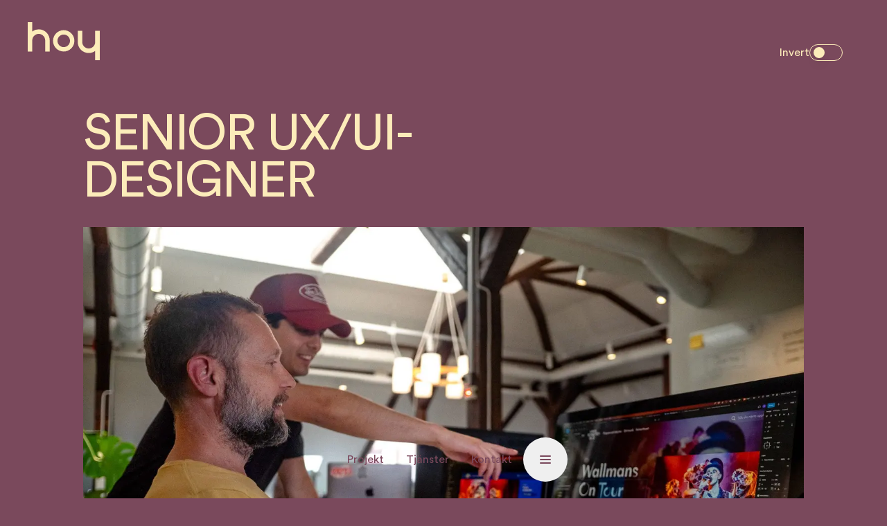

--- FILE ---
content_type: text/html; charset=utf-8
request_url: https://www.hoy.se/karriar/senior-uxui-designer
body_size: 12760
content:
<!DOCTYPE html><html lang="sv"><head><meta charSet="utf-8" data-next-head=""/><meta name="viewport" content="width=device-width" data-next-head=""/><meta content="UidcFCEzJGuzcaVRGmbeklmWnMKGo0VtdniiF0pkzus" name="google-site-verification" data-next-head=""/><link href="/favicon/manifest.webmanifest" rel="manifest" data-next-head=""/><link href="/favicon/favicon.ico" rel="icon" sizes="any" data-next-head=""/><link href="/favicon/icon.svg" rel="icon" type="image/svg+xml" data-next-head=""/><link href="/favicon/apple-touch-icon.png" rel="apple-touch-icon" data-next-head=""/><title data-next-head="">Senior UX/UI designer</title><meta name="robots" content="noindex,follow" data-next-head=""/><meta name="description" content="Hej där. Är du en passionerad UX/UI-designer som söker en plats där din erfarenhet kan göra en verklig skillnad? Vi på Hoy strävar ständigt efter att skapa exceptionella användarupplevelser och här kan du bli en viktig del i vår ambition att ta våra kunder till nya höjder. Läs mer i annonsen. Vi tar oss an ansökningar löpande, så tveka inte att höra av dig.
Vi hörs!" data-next-head=""/><meta property="og:title" content="Senior UX/UI designer" data-next-head=""/><meta property="og:description" content="Hej där. Är du en passionerad UX/UI-designer som söker en plats där din erfarenhet kan göra en verklig skillnad? Vi på Hoy strävar ständigt efter att skapa exceptionella användarupplevelser och här kan du bli en viktig del i vår ambition att ta våra kunder till nya höjder. Läs mer i annonsen. Vi tar oss an ansökningar löpande, så tveka inte att höra av dig.
Vi hörs!" data-next-head=""/><meta property="og:url" content="https://www.hoy.se/karriar/senior-uxui-designer" data-next-head=""/><meta property="og:image" content="https://cdn.sanity.io/images/u1e81n72/production/ab81b925a1d3ac9d354a3dbb1131ed3a9721e8d9-1080x1080.png" data-next-head=""/><link rel="canonical" href="https://www.hoy.se/karriar/senior-uxui-designer" data-next-head=""/><link rel="preload" href="/_next/static/media/bcc44be56dfca45d-s.p.woff2" as="font" type="font/woff2" crossorigin="anonymous" data-next-font="size-adjust"/><link rel="preload" href="/_next/static/css/3551ca901004a80f.css" as="style"/><link rel="preload" href="/_next/static/css/23b5616100ea1f42.css" as="style"/><link rel="preload" as="image" imageSrcSet="/_next/image?url=https%3A%2F%2Fcdn.sanity.io%2Fimages%2Fu1e81n72%2Fproduction%2F5f82bb2481e30d9f30a8ffc3e925244f9f3dbc54-2048x1365.jpg%2FHoy-Designers-working.jpg%3Fw%3D2048&amp;w=479&amp;q=75 479w, /_next/image?url=https%3A%2F%2Fcdn.sanity.io%2Fimages%2Fu1e81n72%2Fproduction%2F5f82bb2481e30d9f30a8ffc3e925244f9f3dbc54-2048x1365.jpg%2FHoy-Designers-working.jpg%3Fw%3D2048&amp;w=767&amp;q=75 767w, /_next/image?url=https%3A%2F%2Fcdn.sanity.io%2Fimages%2Fu1e81n72%2Fproduction%2F5f82bb2481e30d9f30a8ffc3e925244f9f3dbc54-2048x1365.jpg%2FHoy-Designers-working.jpg%3Fw%3D2048&amp;w=975&amp;q=75 975w, /_next/image?url=https%3A%2F%2Fcdn.sanity.io%2Fimages%2Fu1e81n72%2Fproduction%2F5f82bb2481e30d9f30a8ffc3e925244f9f3dbc54-2048x1365.jpg%2FHoy-Designers-working.jpg%3Fw%3D2048&amp;w=1439&amp;q=75 1439w, /_next/image?url=https%3A%2F%2Fcdn.sanity.io%2Fimages%2Fu1e81n72%2Fproduction%2F5f82bb2481e30d9f30a8ffc3e925244f9f3dbc54-2048x1365.jpg%2FHoy-Designers-working.jpg%3Fw%3D2048&amp;w=1599&amp;q=75 1599w, /_next/image?url=https%3A%2F%2Fcdn.sanity.io%2Fimages%2Fu1e81n72%2Fproduction%2F5f82bb2481e30d9f30a8ffc3e925244f9f3dbc54-2048x1365.jpg%2FHoy-Designers-working.jpg%3Fw%3D2048&amp;w=1919&amp;q=75 1919w" imageSizes="100vw" data-next-head=""/><link rel="stylesheet" href="/_next/static/css/3551ca901004a80f.css" data-n-g=""/><link rel="stylesheet" href="/_next/static/css/23b5616100ea1f42.css" data-n-p=""/><noscript data-n-css=""></noscript><script defer="" noModule="" src="/_next/static/chunks/polyfills-42372ed130431b0a.js"></script><script src="/_next/static/chunks/webpack-6f84a1bd5bfbd1ce.js" defer=""></script><script src="/_next/static/chunks/framework-57aa6a2f84fa4f9c.js" defer=""></script><script src="/_next/static/chunks/main-70fb87a1137d6137.js" defer=""></script><script src="/_next/static/chunks/pages/_app-2749046a55da17fd.js" defer=""></script><script src="/_next/static/chunks/538-73a3502de660efce.js" defer=""></script><script src="/_next/static/chunks/370-41d442e21154af8e.js" defer=""></script><script src="/_next/static/chunks/pages/%5B...slug%5D-75c3d2ac635bcd35.js" defer=""></script><script src="/_next/static/FtuirrDt9R2Dm50MqidU5/_buildManifest.js" defer=""></script><script src="/_next/static/FtuirrDt9R2Dm50MqidU5/_ssgManifest.js" defer=""></script></head><body id="top"><link rel="preload" as="image" imageSrcSet="/_next/image?url=https%3A%2F%2Fcdn.sanity.io%2Fimages%2Fu1e81n72%2Fproduction%2F5f82bb2481e30d9f30a8ffc3e925244f9f3dbc54-2048x1365.jpg%2FHoy-Designers-working.jpg%3Fw%3D2048&amp;w=479&amp;q=75 479w, /_next/image?url=https%3A%2F%2Fcdn.sanity.io%2Fimages%2Fu1e81n72%2Fproduction%2F5f82bb2481e30d9f30a8ffc3e925244f9f3dbc54-2048x1365.jpg%2FHoy-Designers-working.jpg%3Fw%3D2048&amp;w=767&amp;q=75 767w, /_next/image?url=https%3A%2F%2Fcdn.sanity.io%2Fimages%2Fu1e81n72%2Fproduction%2F5f82bb2481e30d9f30a8ffc3e925244f9f3dbc54-2048x1365.jpg%2FHoy-Designers-working.jpg%3Fw%3D2048&amp;w=975&amp;q=75 975w, /_next/image?url=https%3A%2F%2Fcdn.sanity.io%2Fimages%2Fu1e81n72%2Fproduction%2F5f82bb2481e30d9f30a8ffc3e925244f9f3dbc54-2048x1365.jpg%2FHoy-Designers-working.jpg%3Fw%3D2048&amp;w=1439&amp;q=75 1439w, /_next/image?url=https%3A%2F%2Fcdn.sanity.io%2Fimages%2Fu1e81n72%2Fproduction%2F5f82bb2481e30d9f30a8ffc3e925244f9f3dbc54-2048x1365.jpg%2FHoy-Designers-working.jpg%3Fw%3D2048&amp;w=1599&amp;q=75 1599w, /_next/image?url=https%3A%2F%2Fcdn.sanity.io%2Fimages%2Fu1e81n72%2Fproduction%2F5f82bb2481e30d9f30a8ffc3e925244f9f3dbc54-2048x1365.jpg%2FHoy-Designers-working.jpg%3Fw%3D2048&amp;w=1919&amp;q=75 1919w" imageSizes="100vw"/><div id="__next"><div class="__variable_58f8f0 font-sans"><div class="pointer-events-none fixed left-0 top-0 z-[20000] h-screen w-full bg-transparent transition-opacity"><div class="pointer-events-auto absolute left-3 top-4 flex items-center gap-2 md:left-auto md:right-8 md:top-8 max-md:flex-row-reverse"><label for="invert-colors-toggle" class="text-sm transition-colors md:text-base">Invert</label><button type="button" role="switch" aria-checked="false" data-state="unchecked" value="on" class="peer inline-flex h-3 w-6 shrink-0 cursor-pointer items-center rounded-full border border-text-color transition-colors disabled:cursor-not-allowed disabled:opacity-50 data-[state=checked]:border-text-color data-[state=checked]:bg-text-color data-[state=unchecked]:bg-background-color" id="invert-colors-toggle"><span data-state="unchecked" class="pointer-events-none block h-2 w-2 rounded-full shadow-lg ring-0 transition-all data-[state=checked]:translate-x-3 data-[state=unchecked]:translate-x-[5px] data-[state=checked]:bg-background-color data-[state=unchecked]:bg-text-color"></span></button><input type="checkbox" aria-hidden="true" style="transform:translateX(-100%);position:absolute;pointer-events:none;opacity:0;margin:0" tabindex="-1" value="on"/></div></div><div id="smooth-wrapper"><div id="smooth-content"><main class="animate-slide-up-enter" id="content"><section class="grid-flow-dense"><h1 class="col-span-full sm:col-span-10 lg:col-span-7 xl:col-span-6 h1XL mb-4 xl:mb-6 whitespace-pre-line">Senior UX/UI-designer</h1><div class="col-span-full xl:col-span-6 xl:col-start-7 xl:row-span-2"><div class="relative"><img alt="" width="2048" height="1365" decoding="async" data-nimg="1" class="h-auto w-full" style="color:transparent;background-size:cover;background-position:50% 50%;background-repeat:no-repeat;background-image:url(&quot;data:image/svg+xml;charset=utf-8,%3Csvg xmlns=&#x27;http://www.w3.org/2000/svg&#x27; viewBox=&#x27;0 0 2048 1365&#x27;%3E%3Cfilter id=&#x27;b&#x27; color-interpolation-filters=&#x27;sRGB&#x27;%3E%3CfeGaussianBlur stdDeviation=&#x27;20&#x27;/%3E%3CfeColorMatrix values=&#x27;1 0 0 0 0 0 1 0 0 0 0 0 1 0 0 0 0 0 100 -1&#x27; result=&#x27;s&#x27;/%3E%3CfeFlood x=&#x27;0&#x27; y=&#x27;0&#x27; width=&#x27;100%25&#x27; height=&#x27;100%25&#x27;/%3E%3CfeComposite operator=&#x27;out&#x27; in=&#x27;s&#x27;/%3E%3CfeComposite in2=&#x27;SourceGraphic&#x27;/%3E%3CfeGaussianBlur stdDeviation=&#x27;20&#x27;/%3E%3C/filter%3E%3Cimage width=&#x27;100%25&#x27; height=&#x27;100%25&#x27; x=&#x27;0&#x27; y=&#x27;0&#x27; preserveAspectRatio=&#x27;none&#x27; style=&#x27;filter: url(%23b);&#x27; href=&#x27;[data-uri]&#x27;/%3E%3C/svg%3E&quot;)" sizes="100vw" srcSet="/_next/image?url=https%3A%2F%2Fcdn.sanity.io%2Fimages%2Fu1e81n72%2Fproduction%2F5f82bb2481e30d9f30a8ffc3e925244f9f3dbc54-2048x1365.jpg%2FHoy-Designers-working.jpg%3Fw%3D2048&amp;w=479&amp;q=75 479w, /_next/image?url=https%3A%2F%2Fcdn.sanity.io%2Fimages%2Fu1e81n72%2Fproduction%2F5f82bb2481e30d9f30a8ffc3e925244f9f3dbc54-2048x1365.jpg%2FHoy-Designers-working.jpg%3Fw%3D2048&amp;w=767&amp;q=75 767w, /_next/image?url=https%3A%2F%2Fcdn.sanity.io%2Fimages%2Fu1e81n72%2Fproduction%2F5f82bb2481e30d9f30a8ffc3e925244f9f3dbc54-2048x1365.jpg%2FHoy-Designers-working.jpg%3Fw%3D2048&amp;w=975&amp;q=75 975w, /_next/image?url=https%3A%2F%2Fcdn.sanity.io%2Fimages%2Fu1e81n72%2Fproduction%2F5f82bb2481e30d9f30a8ffc3e925244f9f3dbc54-2048x1365.jpg%2FHoy-Designers-working.jpg%3Fw%3D2048&amp;w=1439&amp;q=75 1439w, /_next/image?url=https%3A%2F%2Fcdn.sanity.io%2Fimages%2Fu1e81n72%2Fproduction%2F5f82bb2481e30d9f30a8ffc3e925244f9f3dbc54-2048x1365.jpg%2FHoy-Designers-working.jpg%3Fw%3D2048&amp;w=1599&amp;q=75 1599w, /_next/image?url=https%3A%2F%2Fcdn.sanity.io%2Fimages%2Fu1e81n72%2Fproduction%2F5f82bb2481e30d9f30a8ffc3e925244f9f3dbc54-2048x1365.jpg%2FHoy-Designers-working.jpg%3Fw%3D2048&amp;w=1919&amp;q=75 1919w" src="/_next/image?url=https%3A%2F%2Fcdn.sanity.io%2Fimages%2Fu1e81n72%2Fproduction%2F5f82bb2481e30d9f30a8ffc3e925244f9f3dbc54-2048x1365.jpg%2FHoy-Designers-working.jpg%3Fw%3D2048&amp;w=1919&amp;q=75"/></div></div></section><hr aria-hidden="true" class="col-span-full mx-3 h-px w-0 border-0 bg-text-color text-opacity-100 md:mx-10 lg:mx-15 xl:mx-20"/><section><div class="supports-[text-wrap:pretty]:text-pretty col-span-12 lg:col-span-10 xl:col-span-8 xxl:col-span-5 col-start-1"><p class="mb-2 lg:mb-3 col-start-1 col-span-full whitespace-pre-line pre-heading">Vi söker dig som är</p><h2 class="col-start-1 col-span-full whitespace-pre-line whitespace-pre-line !mb-1 lg:!mb-2 xl:!mb-4 h1 mb-3 xl:mb-5">Nyfiken, <!-- -->noggrann,<!-- --> orädd</h2><p class="mb-2 lg:mb-3 col-start-1 col-span-full whitespace-pre-line paragraph">Vi söker dig som är en erfaren och driven UX-designer. Har du jobbat på ett par byråer? Eller kanske både på byrå och inhouse hos kund? Lovande.</p><p class="mb-2 lg:mb-3 col-start-1 col-span-full whitespace-pre-line paragraph">Vi jobbar oftast integrerat med våra kunder och projekten genomförs med ett stort engagemang från båda sidor. Då blir det bäst resultat har vi märkt. Håller du med? Bra.</p><p class="mb-2 lg:mb-3 col-start-1 col-span-full whitespace-pre-line paragraph">Du trivs med att arbeta i en grupp tillsammans med olika kompetenser och med mycket kundkontakt där presentationer, workshops och argumentation är en stor del av arbetsuppgiften. Eller hur? Lysande.</p><p class="mb-2 lg:mb-3 col-start-1 col-span-full whitespace-pre-line paragraph">Vi ser att du gärna tar på dig ett stort ansvar inför hur ett projekt genomförs och hur arbetsgruppen – både intern och externt – kan samverka för att nå gemensamma mål.</p><p class="mb-2 lg:mb-3 col-start-1 col-span-full whitespace-pre-line paragraph">Många gånger handlar det om att ha förståelse för kundens affär, slutanvändares behov, och se design och teknik som möjliggörare för att uppnå det. I vissa projekt är det tydliga KPI:er som ska uppnås medan det i andra handlar mer om att skapa stora användarupplevelser och skapa något nytt oprövat.</p><p class="mb-2 lg:mb-3 col-start-1 col-span-full whitespace-pre-line paragraph">Ibland är tekniken i framsätet och ibland är det designen som dikterar reglerna. Kort och gott är vi en variationsrik arbetsplats där samverkan är det som spelar huvudrollen.</p></div></section><hr aria-hidden="true" class="col-span-full mx-3 h-px w-0 border-0 bg-text-color text-opacity-100 md:mx-10 lg:mx-15 xl:mx-20"/><section class="grid-flow-dense"><div class="col-span-full lg:col-span-5 xl:col-span-4 lg:col-start-1"><div class="max-lg:mb-5"><div class="supports-[text-wrap:pretty]:text-pretty content-y-gap-m"><h3 class="col-start-1 col-span-full whitespace-pre-line !mb-1 lg:!mb-2 xl:!mb-4 !mb-1 lg:!mb-2 xl:!mb-2 h3 mb-1 xl:mb-2">Ansvarsområden:</h3><ul class="mb-2 lg:mb-5"><li class="relative mb-1 ml-3 text-18 leading-relaxed before:absolute before:-left-2.5 before:top-1 before:flex before:size-[6px] before:rounded-full before:bg-text-color md:text-22 md:leading-6 xl:leading-relaxed xl:before:top-1.5">Förstå, lyssna och tolka kundens behov</li><li class="relative mb-1 ml-3 text-18 leading-relaxed before:absolute before:-left-2.5 before:top-1 before:flex before:size-[6px] before:rounded-full before:bg-text-color md:text-22 md:leading-6 xl:leading-relaxed xl:before:top-1.5">Kravhantering</li><li class="relative mb-1 ml-3 text-18 leading-relaxed before:absolute before:-left-2.5 before:top-1 before:flex before:size-[6px] before:rounded-full before:bg-text-color md:text-22 md:leading-6 xl:leading-relaxed xl:before:top-1.5">Inspirera och utmana</li><li class="relative mb-1 ml-3 text-18 leading-relaxed before:absolute before:-left-2.5 before:top-1 before:flex before:size-[6px] before:rounded-full before:bg-text-color md:text-22 md:leading-6 xl:leading-relaxed xl:before:top-1.5">Översätta ett behov eller varumärke till en digital miljö</li></ul><p class="mb-2 lg:mb-3 col-start-1 col-span-full whitespace-pre-line paragraph"></p><h3 class="col-start-1 col-span-full whitespace-pre-line !mb-1 lg:!mb-2 xl:!mb-4 !mb-1 lg:!mb-2 xl:!mb-2 h3 mb-1 xl:mb-2">Om rollen:</h3><ul class="mb-2 lg:mb-5"><li class="relative mb-1 ml-3 text-18 leading-relaxed before:absolute before:-left-2.5 before:top-1 before:flex before:size-[6px] before:rounded-full before:bg-text-color md:text-22 md:leading-6 xl:leading-relaxed xl:before:top-1.5">Heltid på plats i Göteborg</li><li class="relative mb-1 ml-3 text-18 leading-relaxed before:absolute before:-left-2.5 before:top-1 before:flex before:size-[6px] before:rounded-full before:bg-text-color md:text-22 md:leading-6 xl:leading-relaxed xl:before:top-1.5">5+ års erfarenhet</li><li class="relative mb-1 ml-3 text-18 leading-relaxed before:absolute before:-left-2.5 before:top-1 before:flex before:size-[6px] before:rounded-full before:bg-text-color md:text-22 md:leading-6 xl:leading-relaxed xl:before:top-1.5">Flytande på Engelska &amp; Svenska</li></ul></div></div></div><div class="col-span-full grid gap-y-3 lg:col-span-7 lg:gap-y-4 max-lg:pb-5 lg:col-start-6"><div class="relative opacity-0 translate-y-4 lg:translate-y-8"><img alt="" loading="lazy" width="1920" height="1080" decoding="async" data-nimg="1" class="h-auto w-full" style="color:transparent;background-size:cover;background-position:50% 50%;background-repeat:no-repeat;background-image:url(&quot;data:image/svg+xml;charset=utf-8,%3Csvg xmlns=&#x27;http://www.w3.org/2000/svg&#x27; viewBox=&#x27;0 0 1920 1080&#x27;%3E%3Cfilter id=&#x27;b&#x27; color-interpolation-filters=&#x27;sRGB&#x27;%3E%3CfeGaussianBlur stdDeviation=&#x27;20&#x27;/%3E%3CfeColorMatrix values=&#x27;1 0 0 0 0 0 1 0 0 0 0 0 1 0 0 0 0 0 100 -1&#x27; result=&#x27;s&#x27;/%3E%3CfeFlood x=&#x27;0&#x27; y=&#x27;0&#x27; width=&#x27;100%25&#x27; height=&#x27;100%25&#x27;/%3E%3CfeComposite operator=&#x27;out&#x27; in=&#x27;s&#x27;/%3E%3CfeComposite in2=&#x27;SourceGraphic&#x27;/%3E%3CfeGaussianBlur stdDeviation=&#x27;20&#x27;/%3E%3C/filter%3E%3Cimage width=&#x27;100%25&#x27; height=&#x27;100%25&#x27; x=&#x27;0&#x27; y=&#x27;0&#x27; preserveAspectRatio=&#x27;none&#x27; style=&#x27;filter: url(%23b);&#x27; href=&#x27;[data-uri]&#x27;/%3E%3C/svg%3E&quot;)" sizes="(max-width: 479px) 92vw, 48vw" srcSet="/_next/image?url=https%3A%2F%2Fcdn.sanity.io%2Fimages%2Fu1e81n72%2Fproduction%2F0abbf9e567c3a511bb0e0f16269ab3bacae5fe58-1920x1080.png%2FWebbutveckling-Hero.png%3Fw%3D1920&amp;w=256&amp;q=75 256w, /_next/image?url=https%3A%2F%2Fcdn.sanity.io%2Fimages%2Fu1e81n72%2Fproduction%2F0abbf9e567c3a511bb0e0f16269ab3bacae5fe58-1920x1080.png%2FWebbutveckling-Hero.png%3Fw%3D1920&amp;w=384&amp;q=75 384w, /_next/image?url=https%3A%2F%2Fcdn.sanity.io%2Fimages%2Fu1e81n72%2Fproduction%2F0abbf9e567c3a511bb0e0f16269ab3bacae5fe58-1920x1080.png%2FWebbutveckling-Hero.png%3Fw%3D1920&amp;w=479&amp;q=75 479w, /_next/image?url=https%3A%2F%2Fcdn.sanity.io%2Fimages%2Fu1e81n72%2Fproduction%2F0abbf9e567c3a511bb0e0f16269ab3bacae5fe58-1920x1080.png%2FWebbutveckling-Hero.png%3Fw%3D1920&amp;w=767&amp;q=75 767w, /_next/image?url=https%3A%2F%2Fcdn.sanity.io%2Fimages%2Fu1e81n72%2Fproduction%2F0abbf9e567c3a511bb0e0f16269ab3bacae5fe58-1920x1080.png%2FWebbutveckling-Hero.png%3Fw%3D1920&amp;w=975&amp;q=75 975w, /_next/image?url=https%3A%2F%2Fcdn.sanity.io%2Fimages%2Fu1e81n72%2Fproduction%2F0abbf9e567c3a511bb0e0f16269ab3bacae5fe58-1920x1080.png%2FWebbutveckling-Hero.png%3Fw%3D1920&amp;w=1439&amp;q=75 1439w, /_next/image?url=https%3A%2F%2Fcdn.sanity.io%2Fimages%2Fu1e81n72%2Fproduction%2F0abbf9e567c3a511bb0e0f16269ab3bacae5fe58-1920x1080.png%2FWebbutveckling-Hero.png%3Fw%3D1920&amp;w=1599&amp;q=75 1599w, /_next/image?url=https%3A%2F%2Fcdn.sanity.io%2Fimages%2Fu1e81n72%2Fproduction%2F0abbf9e567c3a511bb0e0f16269ab3bacae5fe58-1920x1080.png%2FWebbutveckling-Hero.png%3Fw%3D1920&amp;w=1919&amp;q=75 1919w" src="/_next/image?url=https%3A%2F%2Fcdn.sanity.io%2Fimages%2Fu1e81n72%2Fproduction%2F0abbf9e567c3a511bb0e0f16269ab3bacae5fe58-1920x1080.png%2FWebbutveckling-Hero.png%3Fw%3D1920&amp;w=1919&amp;q=75"/></div></div></section><section class="grid-flow-dense"><div class="col-span-full lg:col-span-5 xl:col-span-4 lg:col-start-8 xl:col-start-9"><div class="max-lg:mb-5"><div class="supports-[text-wrap:pretty]:text-pretty content-y-gap-m"><h3 class="col-start-1 col-span-full !mb-1 lg:!mb-2 xl:!mb-4 !mb-1 lg:!mb-2 xl:!mb-2 h3 mb-1 xl:mb-2"><strong>Du bör bemästra:</strong></h3><ul class="mb-2 lg:mb-5"><li class="relative mb-1 ml-3 text-18 leading-relaxed before:absolute before:-left-2.5 before:top-1 before:flex before:size-[6px] before:rounded-full before:bg-text-color md:text-22 md:leading-6 xl:leading-relaxed xl:before:top-1.5">UX-principer</li><li class="relative mb-1 ml-3 text-18 leading-relaxed before:absolute before:-left-2.5 before:top-1 before:flex before:size-[6px] before:rounded-full before:bg-text-color md:text-22 md:leading-6 xl:leading-relaxed xl:before:top-1.5">Presentationsteknik</li><li class="relative mb-1 ml-3 text-18 leading-relaxed before:absolute before:-left-2.5 before:top-1 before:flex before:size-[6px] before:rounded-full before:bg-text-color md:text-22 md:leading-6 xl:leading-relaxed xl:before:top-1.5">Workshopledning</li><li class="relative mb-1 ml-3 text-18 leading-relaxed before:absolute before:-left-2.5 before:top-1 before:flex before:size-[6px] before:rounded-full before:bg-text-color md:text-22 md:leading-6 xl:leading-relaxed xl:before:top-1.5">Customer journey mapping</li><li class="relative mb-1 ml-3 text-18 leading-relaxed before:absolute before:-left-2.5 before:top-1 before:flex before:size-[6px] before:rounded-full before:bg-text-color md:text-22 md:leading-6 xl:leading-relaxed xl:before:top-1.5">Impact mapping</li><li class="relative mb-1 ml-3 text-18 leading-relaxed before:absolute before:-left-2.5 before:top-1 before:flex before:size-[6px] before:rounded-full before:bg-text-color md:text-22 md:leading-6 xl:leading-relaxed xl:before:top-1.5">Figma</li></ul><h3 class="col-start-1 col-span-full !mb-1 lg:!mb-2 xl:!mb-4 !mb-1 lg:!mb-2 xl:!mb-2 h3 mb-1 xl:mb-2"><strong>Fint om du också hanterar:</strong></h3><ul class="mb-2 lg:mb-5"><li class="relative mb-1 ml-3 text-18 leading-relaxed before:absolute before:-left-2.5 before:top-1 before:flex before:size-[6px] before:rounded-full before:bg-text-color md:text-22 md:leading-6 xl:leading-relaxed xl:before:top-1.5">Enklare CSS</li><li class="relative mb-1 ml-3 text-18 leading-relaxed before:absolute before:-left-2.5 before:top-1 before:flex before:size-[6px] before:rounded-full before:bg-text-color md:text-22 md:leading-6 xl:leading-relaxed xl:before:top-1.5">Content-hantering/CMS</li><li class="relative mb-1 ml-3 text-18 leading-relaxed before:absolute before:-left-2.5 before:top-1 before:flex before:size-[6px] before:rounded-full before:bg-text-color md:text-22 md:leading-6 xl:leading-relaxed xl:before:top-1.5">Designsystem</li><li class="relative mb-1 ml-3 text-18 leading-relaxed before:absolute before:-left-2.5 before:top-1 before:flex before:size-[6px] before:rounded-full before:bg-text-color md:text-22 md:leading-6 xl:leading-relaxed xl:before:top-1.5">Användartester</li></ul></div></div></div><div class="col-span-full grid gap-y-3 lg:col-span-7 lg:gap-y-4 max-lg:pb-5 lg:col-start-1"><div class="relative opacity-0 translate-y-4 lg:translate-y-8"><img alt="" loading="lazy" width="1200" height="1600" decoding="async" data-nimg="1" class="h-auto w-full" style="color:transparent;background-size:cover;background-position:50% 50%;background-repeat:no-repeat;background-image:url(&quot;data:image/svg+xml;charset=utf-8,%3Csvg xmlns=&#x27;http://www.w3.org/2000/svg&#x27; viewBox=&#x27;0 0 1200 1600&#x27;%3E%3Cfilter id=&#x27;b&#x27; color-interpolation-filters=&#x27;sRGB&#x27;%3E%3CfeGaussianBlur stdDeviation=&#x27;20&#x27;/%3E%3CfeColorMatrix values=&#x27;1 0 0 0 0 0 1 0 0 0 0 0 1 0 0 0 0 0 100 -1&#x27; result=&#x27;s&#x27;/%3E%3CfeFlood x=&#x27;0&#x27; y=&#x27;0&#x27; width=&#x27;100%25&#x27; height=&#x27;100%25&#x27;/%3E%3CfeComposite operator=&#x27;out&#x27; in=&#x27;s&#x27;/%3E%3CfeComposite in2=&#x27;SourceGraphic&#x27;/%3E%3CfeGaussianBlur stdDeviation=&#x27;20&#x27;/%3E%3C/filter%3E%3Cimage width=&#x27;100%25&#x27; height=&#x27;100%25&#x27; x=&#x27;0&#x27; y=&#x27;0&#x27; preserveAspectRatio=&#x27;none&#x27; style=&#x27;filter: url(%23b);&#x27; href=&#x27;[data-uri]&#x27;/%3E%3C/svg%3E&quot;)" sizes="(max-width: 479px) 92vw, 48vw" srcSet="/_next/image?url=https%3A%2F%2Fcdn.sanity.io%2Fimages%2Fu1e81n72%2Fproduction%2Fdbbe4c7c3e4087c97c458faf637dd085a5bc3889-1200x1600.jpg%2FSkisser.jpg%3Frect%3D0%2C0%2C1200%2C1306%26w%3D1200&amp;w=256&amp;q=75 256w, /_next/image?url=https%3A%2F%2Fcdn.sanity.io%2Fimages%2Fu1e81n72%2Fproduction%2Fdbbe4c7c3e4087c97c458faf637dd085a5bc3889-1200x1600.jpg%2FSkisser.jpg%3Frect%3D0%2C0%2C1200%2C1306%26w%3D1200&amp;w=384&amp;q=75 384w, /_next/image?url=https%3A%2F%2Fcdn.sanity.io%2Fimages%2Fu1e81n72%2Fproduction%2Fdbbe4c7c3e4087c97c458faf637dd085a5bc3889-1200x1600.jpg%2FSkisser.jpg%3Frect%3D0%2C0%2C1200%2C1306%26w%3D1200&amp;w=479&amp;q=75 479w, /_next/image?url=https%3A%2F%2Fcdn.sanity.io%2Fimages%2Fu1e81n72%2Fproduction%2Fdbbe4c7c3e4087c97c458faf637dd085a5bc3889-1200x1600.jpg%2FSkisser.jpg%3Frect%3D0%2C0%2C1200%2C1306%26w%3D1200&amp;w=767&amp;q=75 767w, /_next/image?url=https%3A%2F%2Fcdn.sanity.io%2Fimages%2Fu1e81n72%2Fproduction%2Fdbbe4c7c3e4087c97c458faf637dd085a5bc3889-1200x1600.jpg%2FSkisser.jpg%3Frect%3D0%2C0%2C1200%2C1306%26w%3D1200&amp;w=975&amp;q=75 975w, /_next/image?url=https%3A%2F%2Fcdn.sanity.io%2Fimages%2Fu1e81n72%2Fproduction%2Fdbbe4c7c3e4087c97c458faf637dd085a5bc3889-1200x1600.jpg%2FSkisser.jpg%3Frect%3D0%2C0%2C1200%2C1306%26w%3D1200&amp;w=1439&amp;q=75 1439w, /_next/image?url=https%3A%2F%2Fcdn.sanity.io%2Fimages%2Fu1e81n72%2Fproduction%2Fdbbe4c7c3e4087c97c458faf637dd085a5bc3889-1200x1600.jpg%2FSkisser.jpg%3Frect%3D0%2C0%2C1200%2C1306%26w%3D1200&amp;w=1599&amp;q=75 1599w, /_next/image?url=https%3A%2F%2Fcdn.sanity.io%2Fimages%2Fu1e81n72%2Fproduction%2Fdbbe4c7c3e4087c97c458faf637dd085a5bc3889-1200x1600.jpg%2FSkisser.jpg%3Frect%3D0%2C0%2C1200%2C1306%26w%3D1200&amp;w=1919&amp;q=75 1919w" src="/_next/image?url=https%3A%2F%2Fcdn.sanity.io%2Fimages%2Fu1e81n72%2Fproduction%2Fdbbe4c7c3e4087c97c458faf637dd085a5bc3889-1200x1600.jpg%2FSkisser.jpg%3Frect%3D0%2C0%2C1200%2C1306%26w%3D1200&amp;w=1919&amp;q=75"/></div></div></section><hr aria-hidden="true" class="col-span-full mx-3 h-px w-0 border-0 bg-text-color text-opacity-100 md:mx-10 lg:mx-15 xl:mx-20"/><section><div class="supports-[text-wrap:pretty]:text-pretty col-span-12 lg:col-span-10 xl:col-span-8 xxl:col-span-5 col-start-1"><h3 class="col-start-1 col-span-full whitespace-pre-line !mb-1 lg:!mb-2 xl:!mb-4 !mb-1 lg:!mb-2 xl:!mb-2 h1 mb-3 xl:mb-5">Är det här <!-- -->du?</h3><p class="mb-2 lg:mb-3 col-start-1 col-span-full whitespace-pre-line paragraph">Eller är det du till 90%? 70%? På Hoy lägger vi stor vikt vid personlighet, kreativitet och social kompetens när vi rekryterar. Du kan vara rätt person även om bara hälften av listan stämmer in på dig. Så hör av dig och berätta vem du är, vi vill gärna prata med dig!</p><p class="mb-2 lg:mb-3 col-start-1 col-span-full whitespace-pre-line paragraph">Vi går igenom ansökningar löpande, så vänta inte för länge med att skicka in!</p><p class="mb-2 lg:mb-3 col-start-1 col-span-full whitespace-pre-line paragraph"></p></div></section><hr aria-hidden="true" class="col-span-full mx-3 h-px w-0 border-0 bg-text-color text-opacity-100 md:mx-10 lg:mx-15 xl:mx-20"/><section><div class="supports-[text-wrap:pretty]:text-pretty col-span-full md:col-span-5"><h2 class="col-start-1 col-span-full whitespace-pre-line !mb-1 lg:!mb-2 xl:!mb-4 h1 mb-3 xl:mb-5">Vad vi <!-- -->erbjuder:</h2></div><div class="supports-[text-wrap:pretty]:text-pretty col-span-full md:col-start-7 md:col-span-6 xl:col-start-8 xl:col-span-5"><ul class="mb-2 lg:mb-5"><li class="relative mb-1 ml-3 text-18 leading-relaxed before:absolute before:-left-2.5 before:top-1 before:flex before:size-[6px] before:rounded-full before:bg-text-color md:text-22 md:leading-6 xl:leading-relaxed xl:before:top-1.5">Bra förmåner i form av tjänstepension och friskvårdsbidrag.</li><li class="relative mb-1 ml-3 text-18 leading-relaxed before:absolute before:-left-2.5 before:top-1 before:flex before:size-[6px] before:rounded-full before:bg-text-color md:text-22 md:leading-6 xl:leading-relaxed xl:before:top-1.5">Ett socialt och roligt team med höga ambitioner att alltid bli bättre.</li><li class="relative mb-1 ml-3 text-18 leading-relaxed before:absolute before:-left-2.5 before:top-1 before:flex before:size-[6px] before:rounded-full before:bg-text-color md:text-22 md:leading-6 xl:leading-relaxed xl:before:top-1.5">Vi umgås och har kul ihop med många AW:s, interna evenemang och resor.</li><li class="relative mb-1 ml-3 text-18 leading-relaxed before:absolute before:-left-2.5 before:top-1 before:flex before:size-[6px] before:rounded-full before:bg-text-color md:text-22 md:leading-6 xl:leading-relaxed xl:before:top-1.5">Eftersom vi är ett relativt litet företag så finns det stor möjlighet att styra din egen utveckling och hur Hoy jobbar. Vi vill att du är med och påverkar för att göra oss ännu bättre.</li><li class="relative mb-1 ml-3 text-18 leading-relaxed before:absolute before:-left-2.5 before:top-1 before:flex before:size-[6px] before:rounded-full before:bg-text-color md:text-22 md:leading-6 xl:leading-relaxed xl:before:top-1.5"><p class="mb-2 lg:mb-3 col-start-1 col-span-full whitespace-pre-line paragraph">Grymma lokaler på Fjärde Långgatan i stans bästa område.</p></li></ul><p class="mb-2 lg:mb-3 col-start-1 col-span-full whitespace-pre-line paragraph"></p></div></section><hr aria-hidden="true" class="col-span-full mx-3 h-px w-0 border-0 bg-text-color text-opacity-100 md:mx-10 lg:mx-15 xl:mx-20"/><section id="apply" class="grid-flow-dense"><div class="col-span-full lg:col-span-5 xl:col-span-4 lg:col-start-1"><div class="max-lg:mb-5"><div class="supports-[text-wrap:pretty]:text-pretty content-y-gap-m"><h3 class="col-start-1 col-span-full whitespace-pre-line !mb-1 lg:!mb-2 xl:!mb-4 !mb-1 lg:!mb-2 xl:!mb-2 h1 mb-3 xl:mb-5">Vilka<!-- --> är vi?</h3><p class="mb-2 lg:mb-3 col-start-1 col-span-full whitespace-pre-line paragraph">Hoy är en digital byrå som skapar digitala upplevelser med hjälp av strategi, kreativitet, design, utveckling och rörlig media. På Hoy blir du en del av ett litet team med stor bredd. Du kommer inte försvinna i en enorm organisation, utan får möjlighet att växa tillsammans med ett tajt gäng av duktiga utvecklare och designers.</p><p class="mb-2 lg:mb-3 col-start-1 col-span-full whitespace-pre-line paragraph">Hoy är en del av Mojna, ett byrånätverk med experter inom digitala upplevelser.</p><p class="mb-2 lg:mb-3 col-start-1 col-span-full whitespace-pre-line paragraph"></p></div><a class="group relative isolate inline-flex h-6 cursor-pointer flex-col items-center justify-center overflow-hidden rounded-full border border-current text-sm uppercase tracking-widest max-lg:mb-3" href="mailto:work@hoy.se"><span class="button-timing flex h-full w-full items-center justify-center px-4 transition-transform duration-300 group-hover:-translate-y-full"><span>Ansök här</span></span><span aria-hidden="true" class="button-timing absolute left-0 top-0 -z-10 flex h-[calc(100%+1px)] w-[calc(100%+1px)] translate-y-full items-center justify-center overflow-hidden rounded-full px-4 text-background-color transition-transform duration-300 before:absolute before:-left-px before:-top-px before:-z-10 before:h-[calc(100%+1px)] before:w-[calc(100%+1px)] before:rounded-t-[calc(100%*4)] before:bg-text-color before:transition-all group-hover:-translate-y-0 before:group-hover:rounded-t-xl"><span>Ansök här</span></span></a></div></div><div class="col-span-full grid gap-y-3 lg:col-span-7 lg:gap-y-4 max-lg:pb-5 lg:col-start-6"><div class="relative opacity-0 translate-y-4 lg:translate-y-8"><img alt="" loading="lazy" width="2048" height="1365" decoding="async" data-nimg="1" class="h-auto w-full" style="color:transparent;background-size:cover;background-position:50% 50%;background-repeat:no-repeat;background-image:url(&quot;data:image/svg+xml;charset=utf-8,%3Csvg xmlns=&#x27;http://www.w3.org/2000/svg&#x27; viewBox=&#x27;0 0 2048 1365&#x27;%3E%3Cfilter id=&#x27;b&#x27; color-interpolation-filters=&#x27;sRGB&#x27;%3E%3CfeGaussianBlur stdDeviation=&#x27;20&#x27;/%3E%3CfeColorMatrix values=&#x27;1 0 0 0 0 0 1 0 0 0 0 0 1 0 0 0 0 0 100 -1&#x27; result=&#x27;s&#x27;/%3E%3CfeFlood x=&#x27;0&#x27; y=&#x27;0&#x27; width=&#x27;100%25&#x27; height=&#x27;100%25&#x27;/%3E%3CfeComposite operator=&#x27;out&#x27; in=&#x27;s&#x27;/%3E%3CfeComposite in2=&#x27;SourceGraphic&#x27;/%3E%3CfeGaussianBlur stdDeviation=&#x27;20&#x27;/%3E%3C/filter%3E%3Cimage width=&#x27;100%25&#x27; height=&#x27;100%25&#x27; x=&#x27;0&#x27; y=&#x27;0&#x27; preserveAspectRatio=&#x27;none&#x27; style=&#x27;filter: url(%23b);&#x27; href=&#x27;[data-uri]&#x27;/%3E%3C/svg%3E&quot;)" sizes="(max-width: 479px) 92vw, 48vw" srcSet="/_next/image?url=https%3A%2F%2Fcdn.sanity.io%2Fimages%2Fu1e81n72%2Fproduction%2Fa134a675b17dd18eeebc58881c0af133c0315224-2048x1365.jpg%2FHoy-arbetsmote-02.jpg%3Fw%3D2048&amp;w=256&amp;q=75 256w, /_next/image?url=https%3A%2F%2Fcdn.sanity.io%2Fimages%2Fu1e81n72%2Fproduction%2Fa134a675b17dd18eeebc58881c0af133c0315224-2048x1365.jpg%2FHoy-arbetsmote-02.jpg%3Fw%3D2048&amp;w=384&amp;q=75 384w, /_next/image?url=https%3A%2F%2Fcdn.sanity.io%2Fimages%2Fu1e81n72%2Fproduction%2Fa134a675b17dd18eeebc58881c0af133c0315224-2048x1365.jpg%2FHoy-arbetsmote-02.jpg%3Fw%3D2048&amp;w=479&amp;q=75 479w, /_next/image?url=https%3A%2F%2Fcdn.sanity.io%2Fimages%2Fu1e81n72%2Fproduction%2Fa134a675b17dd18eeebc58881c0af133c0315224-2048x1365.jpg%2FHoy-arbetsmote-02.jpg%3Fw%3D2048&amp;w=767&amp;q=75 767w, /_next/image?url=https%3A%2F%2Fcdn.sanity.io%2Fimages%2Fu1e81n72%2Fproduction%2Fa134a675b17dd18eeebc58881c0af133c0315224-2048x1365.jpg%2FHoy-arbetsmote-02.jpg%3Fw%3D2048&amp;w=975&amp;q=75 975w, /_next/image?url=https%3A%2F%2Fcdn.sanity.io%2Fimages%2Fu1e81n72%2Fproduction%2Fa134a675b17dd18eeebc58881c0af133c0315224-2048x1365.jpg%2FHoy-arbetsmote-02.jpg%3Fw%3D2048&amp;w=1439&amp;q=75 1439w, /_next/image?url=https%3A%2F%2Fcdn.sanity.io%2Fimages%2Fu1e81n72%2Fproduction%2Fa134a675b17dd18eeebc58881c0af133c0315224-2048x1365.jpg%2FHoy-arbetsmote-02.jpg%3Fw%3D2048&amp;w=1599&amp;q=75 1599w, /_next/image?url=https%3A%2F%2Fcdn.sanity.io%2Fimages%2Fu1e81n72%2Fproduction%2Fa134a675b17dd18eeebc58881c0af133c0315224-2048x1365.jpg%2FHoy-arbetsmote-02.jpg%3Fw%3D2048&amp;w=1919&amp;q=75 1919w" src="/_next/image?url=https%3A%2F%2Fcdn.sanity.io%2Fimages%2Fu1e81n72%2Fproduction%2Fa134a675b17dd18eeebc58881c0af133c0315224-2048x1365.jpg%2FHoy-arbetsmote-02.jpg%3Fw%3D2048&amp;w=1919&amp;q=75"/></div></div></section></main><footer class="relative gap-y-8 pb-15 md:gap-y-12 lg:gap-y-6 xl:pb-20"><a class="group isolate mb-6 ml-3 inline-flex h-6 cursor-pointer flex-col items-center justify-center overflow-hidden rounded-full border border-current text-sm uppercase tracking-widest md:ml-10 lg:ml-15 xl:ml-20  absolute bottom-[94%] left-0 opacity-0 focus:opacity-100 lg:bottom-full" href="#top"><span class="button-timing flex h-full w-full items-center justify-center px-4 transition-transform duration-300 group-hover:-translate-y-full">Tillbaka till toppen</span><span class="button-timing absolute left-0 top-0 -z-10 flex h-[calc(100%+1px)] w-[calc(100%+1px)] translate-y-full items-center justify-center overflow-hidden rounded-full px-4 text-background-color transition-transform duration-300 before:absolute before:-left-px before:-top-px before:-z-10 before:h-[calc(100%+1px)] before:w-[calc(100%+1px)] before:rounded-t-[calc(100%*4)] before:bg-text-color before:transition-all group-hover:-translate-y-0 before:group-hover:rounded-t-xl">Tillbaka till toppen</span></a><div class="col-span-12 md:col-span-10 lg:hidden"><p class="paragraph max-md:max-w-[33rem]">Hoy är en del av byrånätverket Mojna som består av specialistbolag inom digitala upplevelser. Vi har kontor i Göteborg och Stockholm och består för närvarande av: Hoy, Leit, Oh No Gravity, Studio Nois och Rokki.</p><a class="group relative isolate inline-flex h-6 cursor-pointer flex-col items-center justify-center overflow-hidden rounded-full border border-current text-sm uppercase tracking-widest mt-4 w-fit md:mt-6" href="/kontakt"><span class="button-timing flex h-full w-full items-center justify-center px-4 transition-transform duration-300 group-hover:-translate-y-full"><span>Kontakta oss</span></span><span aria-hidden="true" class="button-timing absolute left-0 top-0 -z-10 flex h-[calc(100%+1px)] w-[calc(100%+1px)] translate-y-full items-center justify-center overflow-hidden rounded-full px-4 text-background-color transition-transform duration-300 before:absolute before:-left-px before:-top-px before:-z-10 before:h-[calc(100%+1px)] before:w-[calc(100%+1px)] before:rounded-t-[calc(100%*4)] before:bg-text-color before:transition-all group-hover:-translate-y-0 before:group-hover:rounded-t-xl"><span>Kontakta oss</span></span></a></div><div class="col-span-12 col-start-1 flex flex-col lg:col-span-6 lg:row-start-1"><ul role="list" aria-labelledby="_R_5am_"><span hidden="" id="_R_5am_">Följ oss på sociala medier</span><li><a class="relative inline-flex w-fit nav-link-sm group flex items-center gap-x-[0.5em] !space-x-0 transition-opacity duration-200 hover:opacity-50 flex-row-reverse" target="_blank" rel="noopener noreferrer" href="http://www.instagram.com/hoymultimedia"><svg viewBox="0 0 16 16" fill="none" xmlns="http://www.w3.org/2000/svg" width="1em" height="1em"><path fill-rule="evenodd" clip-rule="evenodd" d="M3.14993 3.1499H13.1833V13.1832H11.4833V6.05198L3.99993 13.5353L2.79785 12.3332L10.2812 4.8499H3.14993V3.1499Z" fill="currentColor"></path></svg><span><span aria-hidden="true">Instagram</span><span class="sr-only">Besök Instagram, öppnas i en ny flik</span></span></a></li><li><a class="relative inline-flex w-fit nav-link-sm group flex items-center gap-x-[0.5em] !space-x-0 transition-opacity duration-200 hover:opacity-50 flex-row-reverse" target="_blank" rel="noopener noreferrer" href="https://www.facebook.com/hoymultimedia"><svg viewBox="0 0 16 16" fill="none" xmlns="http://www.w3.org/2000/svg" width="1em" height="1em"><path fill-rule="evenodd" clip-rule="evenodd" d="M3.14993 3.1499H13.1833V13.1832H11.4833V6.05198L3.99993 13.5353L2.79785 12.3332L10.2812 4.8499H3.14993V3.1499Z" fill="currentColor"></path></svg><span><span aria-hidden="true">Facebook</span><span class="sr-only">Besök Facebook, öppnas i en ny flik</span></span></a></li><li><a class="relative inline-flex w-fit nav-link-sm group flex items-center gap-x-[0.5em] !space-x-0 transition-opacity duration-200 hover:opacity-50 flex-row-reverse" target="_blank" rel="noopener noreferrer" href="https://www.linkedin.com/company/hoy-multimedia"><svg viewBox="0 0 16 16" fill="none" xmlns="http://www.w3.org/2000/svg" width="1em" height="1em"><path fill-rule="evenodd" clip-rule="evenodd" d="M3.14993 3.1499H13.1833V13.1832H11.4833V6.05198L3.99993 13.5353L2.79785 12.3332L10.2812 4.8499H3.14993V3.1499Z" fill="currentColor"></path></svg><span><span aria-hidden="true">LinkedIn</span><span class="sr-only">Besök LinkedIn, öppnas i en ny flik</span></span></a></li></ul><button class="nav-link-sm mt-4 text-left transition-opacity duration-200 hover:opacity-50 lg:mt-auto" id="csconsentlink">Cookieinställningar</button><p class="nav-link-sm">Copyright © Hoy<!-- --> <!-- -->2026</p></div><div class="hidden lg:col-span-6 lg:col-start-7 lg:block"><p class="paragraph max-md:max-w-[33rem]">Hoy är en del av byrånätverket Mojna som består av specialistbolag inom digitala upplevelser. Vi har kontor i Göteborg och Stockholm och består för närvarande av: Hoy, Leit, Oh No Gravity, Studio Nois och Rokki.</p><a class="group relative isolate inline-flex h-6 cursor-pointer flex-col items-center justify-center overflow-hidden rounded-full border border-current text-sm uppercase tracking-widest mt-4 w-fit md:mt-6" href="/kontakt"><span class="button-timing flex h-full w-full items-center justify-center px-4 transition-transform duration-300 group-hover:-translate-y-full"><span>Kontakta oss</span></span><span aria-hidden="true" class="button-timing absolute left-0 top-0 -z-10 flex h-[calc(100%+1px)] w-[calc(100%+1px)] translate-y-full items-center justify-center overflow-hidden rounded-full px-4 text-background-color transition-transform duration-300 before:absolute before:-left-px before:-top-px before:-z-10 before:h-[calc(100%+1px)] before:w-[calc(100%+1px)] before:rounded-t-[calc(100%*4)] before:bg-text-color before:transition-all group-hover:-translate-y-0 before:group-hover:rounded-t-xl"><span>Kontakta oss</span></span></a></div></footer></div></div><noscript><iframe height="0" src="https://www.googletagmanager.com/ns.html?id=GTM-PXHT3G" style="display:none;visibility:hidden" title="gtm-noscript" width="0"></iframe></noscript></div></div><script id="__NEXT_DATA__" type="application/json">{"props":{"pageProps":{"contactInfo":{"_createdAt":"2022-07-01T13:33:41Z","_id":"contactInfo","_rev":"Fie5oYNHXmf8OfWOgz44h3","_type":"contactInfo","_updatedAt":"2025-11-17T16:02:07Z","contactPageId":"70a53cca-7788-4017-ad81-d3f19d45d031","en":{"departmentDetails":[{"_key":"0f2c60410687","_type":"departmentDetail","email":"hi@hoy.se","label":"Start a project","phone":"031-12 34 42"},{"_key":"27fbc586b19e","_type":"departmentDetail","email":"hi@hoy.se","label":"Join Hoy","phone":"031-12 34 42"},{"_key":"cb53aef6819d","_type":"departmentDetail","email":"hi@hoy.se","label":"Economy","phone":"031-12 34 42"},{"_key":"5a1013c24433","_type":"departmentDetail","email":"praktik@hoy.se","label":"Internship","phone":"031-12 34 42"}],"description":"Hoy is part of the ever expanding galaxy of Mojna. Som consectetur adipiscing elit. Pellentesque purus blandit in facilisi etiam mi urna consequat nibh. Consectetur euismod pretium diam, turpis nisl id. Sed duis nunc commodo tellus. Ac, odio odio tellus sagittis, porttitor. Ullamcorper ipsum ultrices augue tellus morbi libero, auctor. ","title":{"_type":"customTitle","title":[{"_key":"c0380c27ad4d","_type":"block","children":[{"_key":"02d2f2669b92","_type":"span","marks":[],"text":"Say"}],"markDefs":[],"style":"normal"},{"_key":"ac1b27767ea8","_type":"block","children":[{"_key":"fadf678e0900","_type":"span","marks":["indent"],"text":"hi"}],"markDefs":[],"style":"normal"}]}},"se":{"departmentDetails":[{"_key":"e2c82898f016","_type":"departmentDetail","email":"hello@hoy.se","label":"Starta projekt","phone":"0733 81 81 39"},{"_key":"87740e151179","_type":"departmentDetail","email":"work@hoy.se","label":"Joina Hoy","phone":"0733 81 81 05"},{"_key":"e74a9cce763e","_type":"departmentDetail","email":"ekonomi@hoy.se","label":"Ekonomi","phone":"0704 21 17 17"},{"_key":"4ecf91dc9614","_type":"departmentDetail","email":"internship@hoy.se","label":"Praktik","phone":"0733 81 81 05"}],"description":"Hoy är en del av byrånätverket Mojna som består av specialistbolag inom digitala upplevelser. Vi har kontor i Göteborg och Stockholm och består för närvarande av: Hoy, Leit, Oh No Gravity, Studio Nois och Rokki.","title":{"_type":"customTitle","title":[{"_key":"c76b3583f9c7","_type":"block","children":[{"_key":"2c7eb5b868b8","_type":"span","marks":[],"text":"Säg"}],"markDefs":[],"style":"normal"},{"_key":"e3776d85c2ed","_type":"block","children":[{"_key":"34b2c9eb4bf2","_type":"span","marks":["indent"],"text":"hej"}],"markDefs":[],"style":"normal"}]},"socialMediaItems":[{"_key":"14534e7fff8b","_type":"urlInput","blank":true,"label":"Instagram","link":"http://www.instagram.com/hoymultimedia"},{"_key":"1014fe568f71","_type":"urlInput","blank":true,"label":"Facebook","link":"https://www.facebook.com/hoymultimedia"},{"_key":"27c7ed49fe03","_type":"urlInput","blank":true,"label":"LinkedIn","link":"https://www.linkedin.com/company/hoy-multimedia"}],"contactPageId":"70a53cca-7788-4017-ad81-d3f19d45d031"},"socialMediaItems":[{"_key":"14534e7fff8b","_type":"urlInput","blank":true,"label":"Instagram","link":"http://www.instagram.com/hoymultimedia"},{"_key":"1014fe568f71","_type":"urlInput","blank":true,"label":"Facebook","link":"https://www.facebook.com/hoymultimedia"},{"_key":"27c7ed49fe03","_type":"urlInput","blank":true,"label":"LinkedIn","link":"https://www.linkedin.com/company/hoy-multimedia"}]},"seo":{"defaultMetaDescription":"Digital byrå i Göteborg med talang för teknik, design och film. Vi är projektledare, strateger, utvecklare, designers, kreatörer, regissörer och motion artists.","defaultMetaTitle":"Digital byrå i Göteborg – som skapar digitala upplevelser","siteNoIndex":false,"socialShareFallbackImage":{"url":"https://cdn.sanity.io/images/u1e81n72/production/133785acbe507bdd145b5da09f3c0008927c490b-1920x1080.jpg"}},"connectedServices":{"googleSiteVerification":"UidcFCEzJGuzcaVRGmbeklmWnMKGo0VtdniiF0pkzus","gtmTrackingId":"GTM-PXHT3G"},"preview":false,"locale":"se","localizedPaths":[{"slug":["karriar","senior-uxui-designer"],"locale":"sv"}],"data":{"type":"page","page":{"_id":"2137078b-faf9-4e5d-b3b0-ccc996d4987c","backgroundColor":{"_type":"rgbaColor","a":1,"b":92,"g":73,"r":122},"locale":"se","pageBuilder":[{"_type":"hero","data":{"_key":"7244cc5c979e","anchorId":null,"anchorLinks":null,"anchorLinksHeading":null,"heading":"Senior UX/UI-designer","image":{"alt":null,"asset":{"_type":"image","asset":{"_ref":"image-5f82bb2481e30d9f30a8ffc3e925244f9f3dbc54-2048x1365-jpg","_type":"reference"}},"defaultAltText":null,"hotspot":null,"metadata":{"_type":"sanity.imageMetadata","blurHash":"VFEC8.~V0K0KS$_N%gRPMxxY?uxvNGRjWA-;-;smM{E2","dimensions":{"_type":"sanity.imageDimensions","aspectRatio":1.5003663003663004,"height":1365,"width":2048},"hasAlpha":false,"isOpaque":true,"lqip":"[data-uri]","palette":{"_type":"sanity.imagePalette","darkMuted":{"_type":"sanity.imagePaletteSwatch","background":"#5b373a","foreground":"#fff","population":2.89,"title":"#fff"},"darkVibrant":{"_type":"sanity.imagePaletteSwatch","background":"#0e247b","foreground":"#fff","population":0.23,"title":"#fff"},"dominant":{"_type":"sanity.imagePaletteSwatch","background":"#9b7061","foreground":"#fff","population":6.02,"title":"#fff"},"lightMuted":{"_type":"sanity.imagePaletteSwatch","background":"#bea78e","foreground":"#000","population":5.96,"title":"#fff"},"lightVibrant":{"_type":"sanity.imagePaletteSwatch","background":"#f6f3ec","foreground":"#000","population":2.18,"title":"#000"},"muted":{"_type":"sanity.imagePaletteSwatch","background":"#9b7061","foreground":"#fff","population":6.02,"title":"#fff"},"vibrant":{"_type":"sanity.imagePaletteSwatch","background":"#bf3425","foreground":"#fff","population":0.14,"title":"#fff"}}},"originalFilename":"Hoy Designers working.jpg"}}},{"_type":"divider","data":{"_key":"ce9342b365ad"}},{"_type":"oneColumnText","data":{"_key":"d7c81f57d408","anchorId":null,"content":{"_type":"richTextAdvanced","text":[{"_key":"4ed852db9485","_type":"block","children":[{"_key":"bee573335f5c","_type":"span","marks":[],"text":"Vi söker dig som är"}],"markDefs":[],"style":"pre-heading"},{"_key":"e8bf9a61fbe5","_type":"block","children":[{"_key":"5b926c457af9","_type":"span","marks":[],"text":"Nyfiken, "},{"_key":"4353ef9dd93c","_type":"span","marks":["08dfcb725c01"],"text":"noggrann,"},{"_key":"a17fb8949bde","_type":"span","marks":[],"text":" orädd"}],"markDefs":[{"_key":"08dfcb725c01","_type":"textStyle","style":"h1"}],"style":"h2"},{"_key":"a83870971a89","_type":"block","children":[{"_key":"80f1b8f858bf0","_type":"span","marks":[],"text":"Vi söker dig som är en erfaren och driven UX-designer. Har du jobbat på ett par byråer? Eller kanske både på byrå och inhouse hos kund? Lovande."}],"markDefs":[],"style":"normal"},{"_key":"5408cc271f47","_type":"block","children":[{"_key":"66ce2b362da8","_type":"span","marks":[],"text":"Vi jobbar oftast integrerat med våra kunder och projekten genomförs med ett stort engagemang från båda sidor. Då blir det bäst resultat har vi märkt. Håller du med? Bra."}],"markDefs":[],"style":"normal"},{"_key":"38237019c0a9","_type":"block","children":[{"_key":"ff4bbd9ed83e","_type":"span","marks":[],"text":"Du trivs med att arbeta i en grupp tillsammans med olika kompetenser och med mycket kundkontakt där presentationer, workshops och argumentation är en stor del av arbetsuppgiften. Eller hur? Lysande."}],"markDefs":[],"style":"normal"},{"_key":"dc80aa40f808","_type":"block","children":[{"_key":"66aa56d6eac5","_type":"span","marks":[],"text":"Vi ser att du gärna tar på dig ett stort ansvar inför hur ett projekt genomförs och hur arbetsgruppen – både intern och externt – kan samverka för att nå gemensamma mål."}],"markDefs":[],"style":"normal"},{"_key":"6fb65e6deec0","_type":"block","children":[{"_key":"b63f5139ce9a","_type":"span","marks":[],"text":"Många gånger handlar det om att ha förståelse för kundens affär, slutanvändares behov, och se design och teknik som möjliggörare för att uppnå det. I vissa projekt är det tydliga KPI:er som ska uppnås medan det i andra handlar mer om att skapa stora användarupplevelser och skapa något nytt oprövat."}],"markDefs":[],"style":"normal"},{"_key":"3a6509a8a8ef","_type":"block","children":[{"_key":"f13c70f63339","_type":"span","marks":[],"text":"Ibland är tekniken i framsätet och ibland är det designen som dikterar reglerna. Kort och gott är vi en variationsrik arbetsplats där samverkan är det som spelar huvudrollen."}],"markDefs":[],"style":"normal"}]},"placement":"left"}},{"_type":"divider","data":{"_key":"81c637bde59e6ccecd3d8574f29c7e54"}},{"_type":"twoColumnImagesText","data":{"_key":"9982f076190f","anchorId":null,"button":{"_type":"button","blank":false,"externalUrl":false,"internalDestination":null},"content":{"_type":"richTextAdvanced","text":[{"_key":"9fcdd58ee543","_type":"block","children":[{"_key":"0dcb663c6f84","_type":"span","marks":[],"text":"Ansvarsområden:"}],"markDefs":[],"style":"h3"},{"_key":"a855c0fca0ca","_type":"block","children":[{"_key":"ec2bd43d264e","_type":"span","marks":[],"text":"Förstå, lyssna och tolka kundens behov"}],"level":1,"listItem":"bullet","markDefs":[],"style":"normal"},{"_key":"4f18868f7b35","_type":"block","children":[{"_key":"880e9beac704","_type":"span","marks":[],"text":"Kravhantering"}],"level":1,"listItem":"bullet","markDefs":[],"style":"normal"},{"_key":"d6b0704c0511","_type":"block","children":[{"_key":"9e3c8b1f37e6","_type":"span","marks":[],"text":"Inspirera och utmana"}],"level":1,"listItem":"bullet","markDefs":[],"style":"normal"},{"_key":"6fc71db2b205","_type":"block","children":[{"_key":"b36ca2d686f9","_type":"span","marks":[],"text":"Översätta ett behov eller varumärke till en digital miljö"}],"level":1,"listItem":"bullet","markDefs":[],"style":"normal"},{"_key":"c73910d36cc8","_type":"block","children":[{"_key":"ef00218c1c27","_type":"span","marks":[],"text":""}],"markDefs":[],"style":"paragraph"},{"_key":"f430956cc68a","_type":"block","children":[{"_key":"ec364ade75c5","_type":"span","marks":[],"text":"Om rollen:"}],"markDefs":[],"style":"h3"},{"_key":"cfc7c5e478ea","_type":"block","children":[{"_key":"4fe071a75de4","_type":"span","marks":[],"text":"Heltid på plats i Göteborg"}],"level":1,"listItem":"bullet","markDefs":[],"style":"normal"},{"_key":"6c333c836a74","_type":"block","children":[{"_key":"9950736b53ef","_type":"span","marks":[],"text":"5+ års erfarenhet"}],"level":1,"listItem":"bullet","markDefs":[],"style":"normal"},{"_key":"74b5b44d67e9","_type":"block","children":[{"_key":"1e150d160854","_type":"span","marks":[],"text":"Flytande på Engelska \u0026 Svenska"}],"level":1,"listItem":"bullet","markDefs":[],"style":"normal"}]},"images":[{"alt":null,"asset":{"_key":"08dd98127a8e","_type":"image","asset":{"_ref":"image-0abbf9e567c3a511bb0e0f16269ab3bacae5fe58-1920x1080-png","_type":"reference"}},"defaultAltText":null,"format":null,"hotspot":null,"metadata":{"_type":"sanity.imageMetadata","blurHash":"MbNK0J_N-=IAS2IAtRt8s:NG-pR*IUV@oz","dimensions":{"_type":"sanity.imageDimensions","aspectRatio":1.7777777777777777,"height":1080,"width":1920},"hasAlpha":true,"isOpaque":true,"lqip":"[data-uri]","palette":{"_type":"sanity.imagePalette","darkMuted":{"_type":"sanity.imagePaletteSwatch","background":"#403c36","foreground":"#fff","population":5.82,"title":"#fff"},"darkVibrant":{"_type":"sanity.imagePaletteSwatch","background":"#80221a","foreground":"#fff","population":0.49,"title":"#fff"},"dominant":{"_type":"sanity.imagePaletteSwatch","background":"#888079","foreground":"#fff","population":12.51,"title":"#fff"},"lightMuted":{"_type":"sanity.imagePaletteSwatch","background":"#c2bdb2","foreground":"#000","population":0.86,"title":"#fff"},"lightVibrant":{"_type":"sanity.imagePaletteSwatch","background":"#e49496","foreground":"#000","population":0,"title":"#fff"},"muted":{"_type":"sanity.imagePaletteSwatch","background":"#888079","foreground":"#fff","population":12.51,"title":"#fff"},"vibrant":{"_type":"sanity.imagePaletteSwatch","background":"#d34e50","foreground":"#fff","population":1.69,"title":"#fff"}}},"originalFilename":"Webbutveckling Hero.png"}],"placement":"left"}},{"_type":"twoColumnImagesText","data":{"_key":"5a0d2a10f67fb19b322d29091697ed23","anchorId":null,"button":{"_type":"button","blank":false,"externalUrl":false,"internalDestination":null},"content":{"_type":"richTextAdvanced","text":[{"_key":"25e5d943c50b","_type":"block","children":[{"_key":"0bcc29dd3f70","_type":"span","marks":["strong"],"text":"Du bör bemästra:"}],"markDefs":[],"style":"h3"},{"_key":"052bdb37bc73","_type":"block","children":[{"_key":"dda9587c6855","_type":"span","marks":[],"text":"UX-principer"}],"level":1,"listItem":"bullet","markDefs":[],"style":"normal"},{"_key":"a3b31b70e28b","_type":"block","children":[{"_key":"194856910381","_type":"span","marks":[],"text":"Presentationsteknik"}],"level":1,"listItem":"bullet","markDefs":[],"style":"normal"},{"_key":"275db1d6e094","_type":"block","children":[{"_key":"229ea12dac1d","_type":"span","marks":[],"text":"Workshopledning"}],"level":1,"listItem":"bullet","markDefs":[],"style":"normal"},{"_key":"5129cc295c13","_type":"block","children":[{"_key":"9e8b1c504525","_type":"span","marks":[],"text":"Customer journey mapping"}],"level":1,"listItem":"bullet","markDefs":[],"style":"normal"},{"_key":"1aa59852dd42","_type":"block","children":[{"_key":"d18f7e969ccf","_type":"span","marks":[],"text":"Impact mapping"}],"level":1,"listItem":"bullet","markDefs":[],"style":"normal"},{"_key":"4e5e112a80d8","_type":"block","children":[{"_key":"34fe32ca7ad0","_type":"span","marks":[],"text":"Figma"}],"level":1,"listItem":"bullet","markDefs":[],"style":"normal"},{"_key":"de3f473205c7","_type":"block","children":[{"_key":"557108697204","_type":"span","marks":["strong"],"text":"Fint om du också hanterar:"}],"markDefs":[],"style":"h3"},{"_key":"6c57c96caf3e","_type":"block","children":[{"_key":"9d15b935fe2f","_type":"span","marks":[],"text":"Enklare CSS"}],"level":1,"listItem":"bullet","markDefs":[],"style":"normal"},{"_key":"99466a8388aa","_type":"block","children":[{"_key":"e3d1a07b68f6","_type":"span","marks":[],"text":"Content-hantering/CMS"}],"level":1,"listItem":"bullet","markDefs":[],"style":"normal"},{"_key":"3bcf84ed6952","_type":"block","children":[{"_key":"c3c49c4d2e8c","_type":"span","marks":[],"text":"Designsystem"}],"level":1,"listItem":"bullet","markDefs":[],"style":"normal"},{"_key":"f0306d24338a","_type":"block","children":[{"_key":"f08669d967b3","_type":"span","marks":[],"text":"Användartester"}],"level":1,"listItem":"bullet","markDefs":[],"style":"normal"}]},"images":[{"alt":null,"asset":{"_key":"a948e5238297","_type":"image","asset":{"_ref":"image-dbbe4c7c3e4087c97c458faf637dd085a5bc3889-1200x1600-jpg","_type":"reference"},"crop":{"_type":"sanity.imageCrop","bottom":0.1838235294117646,"left":0,"right":0,"top":0},"hotspot":{"_type":"sanity.imageHotspot","height":0.8161764705882354,"width":1,"x":0.5,"y":0.4080882352941177}},"defaultAltText":null,"format":null,"hotspot":{"_type":"sanity.imageHotspot","height":0.8161764705882354,"width":1,"x":0.5,"y":0.4080882352941177},"metadata":{"_type":"sanity.imageMetadata","blurHash":"d9KUi;Ri00D$-:D%%N4n00004n-=xu~qITjY00%N?b-;","dimensions":{"_type":"sanity.imageDimensions","aspectRatio":0.75,"height":1600,"width":1200},"hasAlpha":false,"isOpaque":true,"lqip":"[data-uri]","palette":{"_type":"sanity.imagePalette","darkMuted":{"_type":"sanity.imagePaletteSwatch","background":"#3b4c3d","foreground":"#fff","population":2.23,"title":"#fff"},"darkVibrant":{"_type":"sanity.imagePaletteSwatch","background":"#25255f","foreground":"#fff","population":0,"title":"#fff"},"dominant":{"_type":"sanity.imagePaletteSwatch","background":"#878882","foreground":"#fff","population":4.15,"title":"#fff"},"lightMuted":{"_type":"sanity.imagePaletteSwatch","background":"#babfc2","foreground":"#000","population":3.52,"title":"#fff"},"lightVibrant":{"_type":"sanity.imagePaletteSwatch","background":"#e3e3f4","foreground":"#000","population":0.03,"title":"#000"},"muted":{"_type":"sanity.imagePaletteSwatch","background":"#878882","foreground":"#fff","population":4.15,"title":"#fff"},"vibrant":{"_type":"sanity.imagePaletteSwatch","background":"#4747b7","foreground":"#fff","population":0,"title":"#fff"}}},"originalFilename":"Skisser.jpg"}],"placement":"right"}},{"_type":"divider","data":{"_key":"ced821e60fd3"}},{"_type":"oneColumnText","data":{"_key":"dcdf57bcab4e","anchorId":null,"content":{"_type":"richTextAdvanced","text":[{"_key":"d26e66cb7581","_type":"block","children":[{"_key":"d97b9a01605e0","_type":"span","marks":[],"text":"Är det här "},{"_key":"20b9c83c7ed3","_type":"span","marks":["ebc4c8aabaaa"],"text":"du?"}],"markDefs":[{"_key":"ebc4c8aabaaa","_type":"textStyle","style":"h1"}],"style":"h3"},{"_key":"c4c9bae734d2","_type":"block","children":[{"_key":"e2fb87d387d90","_type":"span","marks":[],"text":"Eller är det du till 90%? 70%? På Hoy lägger vi stor vikt vid personlighet, kreativitet och social kompetens när vi rekryterar. Du kan vara rätt person även om bara hälften av listan stämmer in på dig. Så hör av dig och berätta vem du är, vi vill gärna prata med dig!"}],"markDefs":[],"style":"paragraph"},{"_key":"3de964a9f147","_type":"block","children":[{"_key":"313798a11c540","_type":"span","marks":[],"text":"Vi går igenom ansökningar löpande, så vänta inte för länge med att skicka in!"}],"markDefs":[],"style":"paragraph"},{"_key":"0c96a7a4e30c","_type":"block","children":[{"_key":"147c2b7567ac","_type":"span","marks":[],"text":""}],"markDefs":[],"style":"paragraph"}]},"placement":"left"}},{"_type":"divider","data":{"_key":"9f388523090ea8c012c7c7ec5e8575b0"}},{"_type":"twoColumnText","data":{"_key":"4cf4a3a260cdc55ef7bb96be5e835d23","anchorId":null,"leftContent":{"_type":"richTextAdvanced","text":[{"_key":"de4be9c6278b","_type":"block","children":[{"_key":"ded4295adaf2","_type":"span","marks":[],"text":"Vad vi "},{"_key":"ab342ee16cf2","_type":"span","marks":["d8da4dd20707"],"text":"erbjuder:"}],"markDefs":[{"_key":"d8da4dd20707","_type":"textStyle","style":"h1"}],"style":"h2"}]},"rightContent":{"_type":"richTextAdvanced","text":[{"_key":"74f10119018a","_type":"block","children":[{"_key":"2f4bf29c1f6c0","_type":"span","marks":[],"text":"Bra förmåner i form av tjänstepension och friskvårdsbidrag."}],"level":1,"listItem":"bullet","markDefs":[],"style":"normal"},{"_key":"6021d3fb5d1a","_type":"block","children":[{"_key":"edca2e890caf0","_type":"span","marks":[],"text":"Ett socialt och roligt team med höga ambitioner att alltid bli bättre."}],"level":1,"listItem":"bullet","markDefs":[],"style":"normal"},{"_key":"4b78f385d112","_type":"block","children":[{"_key":"cab33f20e3180","_type":"span","marks":[],"text":"Vi umgås och har kul ihop med många AW:s, interna evenemang och resor."}],"level":1,"listItem":"bullet","markDefs":[],"style":"normal"},{"_key":"7a8970dce068","_type":"block","children":[{"_key":"1612aeead4eb0","_type":"span","marks":[],"text":"Eftersom vi är ett relativt litet företag så finns det stor möjlighet att styra din egen utveckling och hur Hoy jobbar. Vi vill att du är med och påverkar för att göra oss ännu bättre."}],"level":1,"listItem":"bullet","markDefs":[],"style":"normal"},{"_key":"bd5cd37c2ffb","_type":"block","children":[{"_key":"687230dd50710","_type":"span","marks":[],"text":"Grymma lokaler på Fjärde Långgatan i stans bästa område."}],"level":1,"listItem":"bullet","markDefs":[],"style":"paragraph"},{"_key":"46ce22602bee","_type":"block","children":[{"_key":"88180a8574d4","_type":"span","marks":[],"text":""}],"markDefs":[],"style":"normal"}]}}},{"_type":"divider","data":{"_key":"312a141b0ac2"}},{"_type":"twoColumnImagesText","data":{"_key":"eceb429d091f","anchorId":"apply","button":{"_type":"button","blank":false,"externalDestination":"mailto:work@hoy.se","externalUrl":true,"internalDestination":null,"label":"Ansök här"},"content":{"_type":"richTextAdvanced","text":[{"_key":"d824a3e647d1","_type":"block","children":[{"_key":"cc5165d4fcec0","_type":"span","marks":["18bccd9e48f8"],"text":"Vilka"},{"_key":"bef151c42cba","_type":"span","marks":[],"text":" är vi?"}],"markDefs":[{"_key":"18bccd9e48f8","_type":"textStyle","style":"h1"}],"style":"h3"},{"_key":"7ab6e1a31e6d","_type":"block","children":[{"_key":"1a6b6918b73c0","_type":"span","marks":[],"text":"Hoy är en digital byrå som skapar digitala upplevelser med hjälp av strategi, kreativitet, design, utveckling och rörlig media. På Hoy blir du en del av ett litet team med stor bredd. Du kommer inte försvinna i en enorm organisation, utan får möjlighet att växa tillsammans med ett tajt gäng av duktiga utvecklare och designers."}],"markDefs":[],"style":"paragraph"},{"_key":"1deae7742550","_type":"block","children":[{"_key":"dd57112e2a990","_type":"span","marks":[],"text":"Hoy är en del av Mojna, ett byrånätverk med experter inom digitala upplevelser."}],"markDefs":[],"style":"paragraph"},{"_key":"10e759953ca9","_type":"block","children":[{"_key":"5bcd7bca2d96","_type":"span","marks":[],"text":""}],"markDefs":[],"style":"paragraph"}]},"images":[{"alt":null,"asset":{"_key":"0a4ac2a22a49","_type":"image","asset":{"_ref":"image-a134a675b17dd18eeebc58881c0af133c0315224-2048x1365-jpg","_type":"reference"}},"defaultAltText":null,"format":null,"hotspot":null,"metadata":{"_type":"sanity.imageMetadata","blurHash":"V5Ee=94n5SIU00?b-o4p9a~W00S%IA^*~pMwo#$$%f4n","dimensions":{"_type":"sanity.imageDimensions","aspectRatio":1.5003663003663004,"height":1365,"width":2048},"hasAlpha":false,"isOpaque":true,"lqip":"[data-uri]","palette":{"_type":"sanity.imagePalette","darkMuted":{"_type":"sanity.imagePaletteSwatch","background":"#554034","foreground":"#fff","population":4.34,"title":"#fff"},"darkVibrant":{"_type":"sanity.imagePaletteSwatch","background":"#4f3a1f","foreground":"#fff","population":3.32,"title":"#fff"},"dominant":{"_type":"sanity.imagePaletteSwatch","background":"#a48b74","foreground":"#fff","population":7.4,"title":"#fff"},"lightMuted":{"_type":"sanity.imagePaletteSwatch","background":"#d6cbb9","foreground":"#000","population":6.78,"title":"#000"},"lightVibrant":{"_type":"sanity.imagePaletteSwatch","background":"#cea98e","foreground":"#000","population":0.77,"title":"#fff"},"muted":{"_type":"sanity.imagePaletteSwatch","background":"#a48b74","foreground":"#fff","population":7.4,"title":"#fff"},"vibrant":{"_type":"sanity.imagePaletteSwatch","background":"#c28848","foreground":"#fff","population":0.22,"title":"#fff"}}},"originalFilename":"Hoy arbetsmote 02.jpg"}],"placement":"left"}}],"seo":{"metaDescription":"Hej där. Är du en passionerad UX/UI-designer som söker en plats där din erfarenhet kan göra en verklig skillnad? Vi på Hoy strävar ständigt efter att skapa exceptionella användarupplevelser och här kan du bli en viktig del i vår ambition att ta våra kunder till nya höjder. Läs mer i annonsen. Vi tar oss an ansökningar löpande, så tveka inte att höra av dig.\nVi hörs!","metaTitle":"Senior UX/UI designer","noarchive":false,"nofollow":false,"noindex":true,"robotMetaSettings":{"archive":"index","follow":"index","index":"noindex"},"shareDescription":null,"shareImage":{"url":"https://cdn.sanity.io/images/u1e81n72/production/ab81b925a1d3ac9d354a3dbb1131ed3a9721e8d9-1080x1080.png"},"shareTitle":null},"slug":"senior-uxui-designer","textColor":{"_type":"rgbaColor","a":1,"b":186,"g":236,"r":252},"title":"Senior UX/UI-designer"},"query":null,"queryParams":null}},"__N_SSG":true},"page":"/[...slug]","query":{"slug":["karriar","senior-uxui-designer"]},"buildId":"FtuirrDt9R2Dm50MqidU5","isFallback":false,"gsp":true,"locale":"sv","locales":["sv"],"defaultLocale":"sv","scriptLoader":[]}</script></body></html>

--- FILE ---
content_type: text/css; charset=utf-8
request_url: https://www.hoy.se/_next/static/css/3551ca901004a80f.css
body_size: 9976
content:
@font-face{font-family:Circular;src:url(/_next/static/media/bcc44be56dfca45d-s.p.woff2) format("woff2");font-display:swap;font-weight:400;font-style:normal}@font-face{font-family:Circular Fallback;src:local("Arial");ascent-override:98.06%;descent-override:26.36%;line-gap-override:0.00%;size-adjust:101.68%}.__className_58f8f0{font-family:Circular,Circular Fallback;font-weight:400;font-style:normal}.__variable_58f8f0{--font-circular:"Circular","Circular Fallback"}*,:after,:before{--tw-border-spacing-x:0;--tw-border-spacing-y:0;--tw-translate-x:0;--tw-translate-y:0;--tw-rotate:0;--tw-skew-x:0;--tw-skew-y:0;--tw-scale-x:1;--tw-scale-y:1;--tw-pan-x: ;--tw-pan-y: ;--tw-pinch-zoom: ;--tw-scroll-snap-strictness:proximity;--tw-gradient-from-position: ;--tw-gradient-via-position: ;--tw-gradient-to-position: ;--tw-ordinal: ;--tw-slashed-zero: ;--tw-numeric-figure: ;--tw-numeric-spacing: ;--tw-numeric-fraction: ;--tw-ring-inset: ;--tw-ring-offset-width:0px;--tw-ring-offset-color:#fff;--tw-ring-color:rgb(59 130 246/0.5);--tw-ring-offset-shadow:0 0 #0000;--tw-ring-shadow:0 0 #0000;--tw-shadow:0 0 #0000;--tw-shadow-colored:0 0 #0000;--tw-blur: ;--tw-brightness: ;--tw-contrast: ;--tw-grayscale: ;--tw-hue-rotate: ;--tw-invert: ;--tw-saturate: ;--tw-sepia: ;--tw-drop-shadow: ;--tw-backdrop-blur: ;--tw-backdrop-brightness: ;--tw-backdrop-contrast: ;--tw-backdrop-grayscale: ;--tw-backdrop-hue-rotate: ;--tw-backdrop-invert: ;--tw-backdrop-opacity: ;--tw-backdrop-saturate: ;--tw-backdrop-sepia: ;--tw-contain-size: ;--tw-contain-layout: ;--tw-contain-paint: ;--tw-contain-style: }::backdrop{--tw-border-spacing-x:0;--tw-border-spacing-y:0;--tw-translate-x:0;--tw-translate-y:0;--tw-rotate:0;--tw-skew-x:0;--tw-skew-y:0;--tw-scale-x:1;--tw-scale-y:1;--tw-pan-x: ;--tw-pan-y: ;--tw-pinch-zoom: ;--tw-scroll-snap-strictness:proximity;--tw-gradient-from-position: ;--tw-gradient-via-position: ;--tw-gradient-to-position: ;--tw-ordinal: ;--tw-slashed-zero: ;--tw-numeric-figure: ;--tw-numeric-spacing: ;--tw-numeric-fraction: ;--tw-ring-inset: ;--tw-ring-offset-width:0px;--tw-ring-offset-color:#fff;--tw-ring-color:rgb(59 130 246/0.5);--tw-ring-offset-shadow:0 0 #0000;--tw-ring-shadow:0 0 #0000;--tw-shadow:0 0 #0000;--tw-shadow-colored:0 0 #0000;--tw-blur: ;--tw-brightness: ;--tw-contrast: ;--tw-grayscale: ;--tw-hue-rotate: ;--tw-invert: ;--tw-saturate: ;--tw-sepia: ;--tw-drop-shadow: ;--tw-backdrop-blur: ;--tw-backdrop-brightness: ;--tw-backdrop-contrast: ;--tw-backdrop-grayscale: ;--tw-backdrop-hue-rotate: ;--tw-backdrop-invert: ;--tw-backdrop-opacity: ;--tw-backdrop-saturate: ;--tw-backdrop-sepia: ;--tw-contain-size: ;--tw-contain-layout: ;--tw-contain-paint: ;--tw-contain-style: }/*
! tailwindcss v3.4.18 | MIT License | https://tailwindcss.com
*/*,:after,:before{box-sizing:border-box;border:0 solid #e5e7eb}:after,:before{--tw-content:""}:host,html{line-height:1.5;-webkit-text-size-adjust:100%;-moz-tab-size:4;-o-tab-size:4;tab-size:4;font-family:var(--font-circular),sans-serif;font-feature-settings:normal;font-variation-settings:normal;-webkit-tap-highlight-color:transparent}body{line-height:inherit}hr{height:0;color:inherit;border-top-width:1px}abbr:where([title]){-webkit-text-decoration:underline dotted;text-decoration:underline dotted}h1,h2,h3,h4,h5,h6{font-size:inherit;font-weight:inherit}a{text-decoration:inherit}b,strong{font-weight:bolder}code,kbd,pre,samp{font-family:ui-monospace,SFMono-Regular,Menlo,Monaco,Consolas,Liberation Mono,Courier New,monospace;font-feature-settings:normal;font-variation-settings:normal;font-size:1em}small{font-size:80%}sub,sup{font-size:75%;line-height:0;position:relative;vertical-align:baseline}sub{bottom:-.25em}sup{top:-.5em}table{text-indent:0;border-color:inherit;border-collapse:collapse}button,input,optgroup,select,textarea{font-family:inherit;font-feature-settings:inherit;font-variation-settings:inherit;font-size:100%;font-weight:inherit;line-height:inherit;letter-spacing:inherit;color:inherit;margin:0;padding:0}button,select{text-transform:none}button,input:where([type=button]),input:where([type=reset]),input:where([type=submit]){-webkit-appearance:button;background-color:transparent;background-image:none}:-moz-focusring{outline:auto}:-moz-ui-invalid{box-shadow:none}progress{vertical-align:baseline}::-webkit-inner-spin-button,::-webkit-outer-spin-button{height:auto}[type=search]{-webkit-appearance:textfield;outline-offset:-2px}::-webkit-search-decoration{-webkit-appearance:none}::-webkit-file-upload-button{-webkit-appearance:button;font:inherit}summary{display:list-item}blockquote,dd,dl,figure,h1,h2,h3,h4,h5,h6,hr,p,pre{margin:0}fieldset{margin:0}fieldset,legend{padding:0}menu,ol,ul{list-style:none;margin:0;padding:0}dialog{padding:0}textarea{resize:vertical}input::-moz-placeholder,textarea::-moz-placeholder{opacity:1;color:#9ca3af}input::placeholder,textarea::placeholder{opacity:1;color:#9ca3af}[role=button],button{cursor:pointer}:disabled{cursor:default}audio,canvas,embed,iframe,img,object,svg,video{display:block;vertical-align:middle}img,video{max-width:100%;height:auto}[hidden]:where(:not([hidden=until-found])){display:none}:root{--background-color:0 0 0;--text-color:255 255 255}.sr-only{position:absolute;width:1px;height:1px;padding:0;margin:-1px;overflow:hidden;clip:rect(0,0,0,0);white-space:nowrap;border-width:0}.pointer-events-none{pointer-events:none}.pointer-events-auto{pointer-events:auto}.visible{visibility:visible}.invisible{visibility:hidden}.fixed{position:fixed}.absolute{position:absolute}.relative{position:relative}.-bottom-3{bottom:-1.5rem}.-top-full{top:-100%}.bottom-0{bottom:0}.bottom-3{bottom:1.5rem}.bottom-\[224px\]{bottom:224px}.bottom-\[94\%\]{bottom:94%}.left-0{left:0}.left-1\/2{left:50%}.left-2{left:1rem}.left-3{left:1.5rem}.left-\[calc\(100\%\+8px\)\]{left:calc(100% + 8px)}.right-0{right:0}.right-2{right:1rem}.right-3{right:1.5rem}.top-0{top:0}.top-1\.5{top:.75rem}.top-12{top:6rem}.top-2{top:1rem}.top-3{top:1.5rem}.top-4{top:2rem}.top-\[6px\]{top:6px}.isolate{isolation:isolate}.\!z-0{z-index:0!important}.-z-10{z-index:-10}.z-0{z-index:0}.z-10{z-index:10}.z-20{z-index:20}.z-30{z-index:30}.z-50{z-index:50}.z-\[100\]{z-index:100}.z-\[20000\]{z-index:20000}.z-\[200\]{z-index:200}.z-\[201\]{z-index:201}.col-span-12{grid-column:span 12/span 12}.col-span-5{grid-column:span 5/span 5}.col-span-6{grid-column:span 6/span 6}.col-span-7{grid-column:span 7/span 7}.col-span-full{grid-column:1/-1}.col-start-1{grid-column-start:1}.col-start-2{grid-column-start:2}.col-start-6{grid-column-start:6}.col-start-7{grid-column-start:7}.col-start-8{grid-column-start:8}.col-start-9{grid-column-start:9}.m-0{margin:0}.mx-3{margin-left:1.5rem;margin-right:1.5rem}.my-3{margin-top:1.5rem;margin-bottom:1.5rem}.my-auto{margin-top:auto;margin-bottom:auto}.\!mb-0{margin-bottom:0!important}.\!mb-1{margin-bottom:.5rem!important}.-ml-2{margin-left:-1rem}.-mt-20{margin-top:-10rem}.mb-1{margin-bottom:.5rem}.mb-2{margin-bottom:1rem}.mb-20{margin-bottom:10rem}.mb-3{margin-bottom:1.5rem}.mb-4{margin-bottom:2rem}.mb-48{margin-bottom:12rem}.mb-5{margin-bottom:2.5rem}.mb-6{margin-bottom:3rem}.mb-8{margin-bottom:4rem}.mb-auto{margin-bottom:auto}.ml-3{margin-left:1.5rem}.ml-auto{margin-left:auto}.mr-0\.5{margin-right:.25rem}.mr-1{margin-right:.5rem}.mr-2{margin-right:1rem}.mt-2{margin-top:1rem}.mt-3{margin-top:1.5rem}.mt-4{margin-top:2rem}.mt-auto{margin-top:auto}.block{display:block}.inline-block{display:inline-block}.inline{display:inline}.flex{display:flex}.inline-flex{display:inline-flex}.table{display:table}.grid{display:grid}.hidden{display:none}.aspect-\[1\/1\]{aspect-ratio:1/1}.aspect-\[16\/9\]{aspect-ratio:16/9}.aspect-\[230\/303\]{aspect-ratio:230/303}.aspect-\[3\/4\]{aspect-ratio:3/4}.aspect-\[4\/3\]{aspect-ratio:4/3}.aspect-\[64\/85\]{aspect-ratio:64/85}.aspect-\[65\/90\]{aspect-ratio:65/90}.aspect-\[9\/16\]{aspect-ratio:9/16}.aspect-square{aspect-ratio:1/1}.aspect-video{aspect-ratio:16/9}.h-0{height:0}.h-1{height:.5rem}.h-1\.5{height:.75rem}.h-10{height:5rem}.h-11{height:5.5rem}.h-19{height:9.5rem}.h-2{height:1rem}.h-3{height:1.5rem}.h-6{height:3rem}.h-8{height:4rem}.h-9{height:4.5rem}.h-\[100vh\]{height:100vh}.h-\[2px\]{height:2px}.h-\[calc\(100\%\+14px\)\]{height:calc(100% + 14px)}.h-\[calc\(100\%\+1px\)\]{height:calc(100% + 1px)}.h-auto{height:auto}.h-fit{height:-moz-fit-content;height:fit-content}.h-full{height:100%}.h-px{height:1px}.h-screen{height:100vh}.min-h-3{min-height:1.5rem}.w-0{width:0}.w-10{width:5rem}.w-19{width:9.5rem}.w-2{width:1rem}.w-3{width:1.5rem}.w-4{width:2rem}.w-6{width:3rem}.w-8{width:4rem}.w-\[110\%\]{width:110%}.w-\[calc\(100\%\+1px\)\]{width:calc(100% + 1px)}.w-auto{width:auto}.w-fit{width:-moz-fit-content;width:fit-content}.w-full{width:100%}.w-screen{width:100vw}.min-w-\[4rem\]{min-width:4rem}.max-w-full{max-width:100%}.max-w-lg{max-width:32rem}.shrink-0{flex-shrink:0}.grow{flex-grow:1}.-translate-x-1\/2{--tw-translate-x:-50%}.-translate-x-1\/2,.-translate-y-1\/2{transform:translate(var(--tw-translate-x),var(--tw-translate-y)) rotate(var(--tw-rotate)) skewX(var(--tw-skew-x)) skewY(var(--tw-skew-y)) scaleX(var(--tw-scale-x)) scaleY(var(--tw-scale-y))}.-translate-y-1\/2{--tw-translate-y:-50%}.-translate-y-10{--tw-translate-y:-5rem}.-translate-y-10,.-translate-y-\[50\%\]{transform:translate(var(--tw-translate-x),var(--tw-translate-y)) rotate(var(--tw-rotate)) skewX(var(--tw-skew-x)) skewY(var(--tw-skew-y)) scaleX(var(--tw-scale-x)) scaleY(var(--tw-scale-y))}.-translate-y-\[50\%\]{--tw-translate-y:-50%}.-translate-y-\[5px\]{--tw-translate-y:-5px}.-translate-y-\[5px\],.translate-x-0{transform:translate(var(--tw-translate-x),var(--tw-translate-y)) rotate(var(--tw-rotate)) skewX(var(--tw-skew-x)) skewY(var(--tw-skew-y)) scaleX(var(--tw-scale-x)) scaleY(var(--tw-scale-y))}.translate-x-0{--tw-translate-x:0px}.translate-x-2{--tw-translate-x:1rem}.translate-x-2,.translate-x-6{transform:translate(var(--tw-translate-x),var(--tw-translate-y)) rotate(var(--tw-rotate)) skewX(var(--tw-skew-x)) skewY(var(--tw-skew-y)) scaleX(var(--tw-scale-x)) scaleY(var(--tw-scale-y))}.translate-x-6{--tw-translate-x:3rem}.translate-y-10{--tw-translate-y:5rem}.translate-y-10,.translate-y-4{transform:translate(var(--tw-translate-x),var(--tw-translate-y)) rotate(var(--tw-rotate)) skewX(var(--tw-skew-x)) skewY(var(--tw-skew-y)) scaleX(var(--tw-scale-x)) scaleY(var(--tw-scale-y))}.translate-y-4{--tw-translate-y:2rem}.translate-y-8{--tw-translate-y:4rem}.translate-y-8,.translate-y-\[10px\]{transform:translate(var(--tw-translate-x),var(--tw-translate-y)) rotate(var(--tw-rotate)) skewX(var(--tw-skew-x)) skewY(var(--tw-skew-y)) scaleX(var(--tw-scale-x)) scaleY(var(--tw-scale-y))}.translate-y-\[10px\]{--tw-translate-y:10px}.translate-y-\[5px\]{--tw-translate-y:5px}.translate-y-\[5px\],.translate-y-full{transform:translate(var(--tw-translate-x),var(--tw-translate-y)) rotate(var(--tw-rotate)) skewX(var(--tw-skew-x)) skewY(var(--tw-skew-y)) scaleX(var(--tw-scale-x)) scaleY(var(--tw-scale-y))}.translate-y-full{--tw-translate-y:100%}.-rotate-45{--tw-rotate:-45deg}.-rotate-45,.rotate-45{transform:translate(var(--tw-translate-x),var(--tw-translate-y)) rotate(var(--tw-rotate)) skewX(var(--tw-skew-x)) skewY(var(--tw-skew-y)) scaleX(var(--tw-scale-x)) scaleY(var(--tw-scale-y))}.rotate-45{--tw-rotate:45deg}@keyframes slide-up-enter{0%{opacity:0}to{opacity:1}}.animate-slide-up-enter{animation:slide-up-enter .3s ease-in-out}@keyframes slide-up-leave{0%{opacity:1}to{opacity:0}}.animate-slide-up-leave{animation:slide-up-leave .3s ease-in-out}.animate-spin-arrow{animation:spin-vertically .3s ease-out}@keyframes spin-vertically{0%{transform:translateY(0)}40%{transform:translateY(50%);opacity:0}60%{transform:translateY(-50%);opacity:0}70%{opacity:1}to{transform:translateY(0)}}.animate-spin-menu-item{animation:spin-vertically .3s ease-out}@keyframes rotate{0%{transform:rotate(0deg)}to{transform:rotate(1turn)}}.animate-spinner{animation:rotate 1.3s linear infinite}.cursor-\[inherit\]{cursor:inherit}.cursor-pointer{cursor:pointer}.resize{resize:both}.list-outside{list-style-position:outside}.list-decimal{list-style-type:decimal}.break-inside-avoid{-moz-column-break-inside:avoid;break-inside:avoid}.grid-flow-dense{grid-auto-flow:dense}.grid-cols-12{grid-template-columns:repeat(12,minmax(0,1fr))}.flex-row{flex-direction:row}.flex-row-reverse{flex-direction:row-reverse}.flex-col{flex-direction:column}.place-content-between{place-content:space-between}.items-start{align-items:flex-start}.items-end{align-items:flex-end}.items-center{align-items:center}.justify-center{justify-content:center}.justify-between{justify-content:space-between}.gap-0{gap:0}.gap-1{gap:.5rem}.gap-2{gap:1rem}.gap-4{gap:2rem}.gap-8{gap:4rem}.gap-x-2{-moz-column-gap:1rem;column-gap:1rem}.gap-x-\[0\.5em\]{-moz-column-gap:.5em;column-gap:.5em}.gap-y-2{row-gap:1rem}.gap-y-3{row-gap:1.5rem}.gap-y-8{row-gap:4rem}.\!space-x-0>:not([hidden])~:not([hidden]){--tw-space-x-reverse:0!important;margin-right:calc(0px * var(--tw-space-x-reverse))!important;margin-left:calc(0px * calc(1 - var(--tw-space-x-reverse)))!important}.space-x-0\.5>:not([hidden])~:not([hidden]){--tw-space-x-reverse:0;margin-right:calc(.25rem * var(--tw-space-x-reverse));margin-left:calc(.25rem * calc(1 - var(--tw-space-x-reverse)))}.space-x-2>:not([hidden])~:not([hidden]){--tw-space-x-reverse:0;margin-right:calc(1rem * var(--tw-space-x-reverse));margin-left:calc(1rem * calc(1 - var(--tw-space-x-reverse)))}.divide-y>:not([hidden])~:not([hidden]){--tw-divide-y-reverse:0;border-top-width:calc(1px * calc(1 - var(--tw-divide-y-reverse)));border-bottom-width:calc(1px * var(--tw-divide-y-reverse))}.divide-text-color\/60>:not([hidden])~:not([hidden]){border-color:rgb(var(--text-color)/.6)}.overflow-hidden{overflow:hidden}.overflow-x-hidden{overflow-x:hidden}.overflow-y-hidden{overflow-y:hidden}.overflow-y-scroll{overflow-y:scroll}.whitespace-nowrap{white-space:nowrap}.whitespace-pre{white-space:pre}.whitespace-pre-line{white-space:pre-line}.text-balance{text-wrap:balance}.break-words{overflow-wrap:break-word}.rounded-\[1\.5em\]{border-radius:1.5em}.rounded-\[50\%\]{border-radius:50%}.rounded-full{border-radius:9999px}.rounded-lg{border-radius:.5rem}.rounded-md{border-radius:.375rem}.border{border-width:1px}.border-0{border-width:0}.border-y{border-top-width:1px}.border-b,.border-y{border-bottom-width:1px}.border-l-0{border-left-width:0}.border-r-0{border-right-width:0}.border-t-0{border-top-width:0}.border-solid{border-style:solid}.border-none{border-style:none}.border-background-color{border-color:rgb(var(--background-color)/var(--tw-bg-opacity))}.border-current{border-color:currentColor}.border-neutral-200{--tw-border-opacity:1;border-color:rgb(229 229 229/var(--tw-border-opacity,1))}.border-text-color{border-color:rgb(var(--text-color)/var(--tw-text-opacity))}.border-text-color\/60{border-color:rgb(var(--text-color)/.6)}.\!bg-background-color{background-color:rgb(var(--background-color)/var(--tw-bg-opacity))!important}.\!bg-text-color{background-color:rgb(var(--text-color)/var(--tw-text-opacity))!important}.bg-background-color{background-color:rgb(var(--background-color)/var(--tw-bg-opacity))}.bg-black{--tw-bg-opacity:1;background-color:rgb(30 30 30/var(--tw-bg-opacity,1))}.bg-current{background-color:currentColor}.bg-neutral-100{--tw-bg-opacity:1;background-color:rgb(245 245 245/var(--tw-bg-opacity,1))}.bg-neutral-900{--tw-bg-opacity:1;background-color:rgb(23 23 23/var(--tw-bg-opacity,1))}.bg-text-color{background-color:rgb(var(--text-color)/var(--tw-text-opacity))}.bg-transparent{background-color:transparent}.bg-opacity-100{--tw-bg-opacity:1}.bg-opacity-50{--tw-bg-opacity:0.5}.bg-opacity-90{--tw-bg-opacity:0.9}.object-cover{-o-object-fit:cover;object-fit:cover}.object-\[var\(--object-position\)\]{-o-object-position:var(--object-position);object-position:var(--object-position)}.object-center{-o-object-position:center;object-position:center}.p-0{padding:0}.p-2{padding:1rem}.p-3{padding:1.5rem}.p-4{padding:2rem}.px-0{padding-left:0;padding-right:0}.px-2{padding-left:1rem;padding-right:1rem}.px-3{padding-left:1.5rem;padding-right:1.5rem}.px-4{padding-left:2rem;padding-right:2rem}.px-6{padding-left:3rem;padding-right:3rem}.px-8{padding-left:4rem;padding-right:4rem}.py-0{padding-top:0;padding-bottom:0}.py-1{padding-top:.5rem;padding-bottom:.5rem}.py-1\.5{padding-top:.75rem;padding-bottom:.75rem}.py-12{padding-top:6rem;padding-bottom:6rem}.py-2{padding-top:1rem;padding-bottom:1rem}.py-2\.5{padding-top:1.25rem;padding-bottom:1.25rem}.pb-15{padding-bottom:7.5rem}.pb-\[96px\]{padding-bottom:96px}.pl-2{padding-left:1rem}.pt-12{padding-top:6rem}.pt-6{padding-top:3rem}.text-left{text-align:left}.text-center{text-align:center}.font-sans{font-family:var(--font-circular),sans-serif}.\!text-16{font-size:1rem!important;line-height:1.4!important}.\!text-lg{font-size:1.125rem!important;line-height:1.75rem!important}.text-12{font-size:.75rem;line-height:1.33;letter-spacing:.07em}.text-16{font-size:1rem;line-height:1.4}.text-18{font-size:1.125rem;line-height:1.4}.text-22{font-size:1.375rem;line-height:1.4}.text-24{font-size:1.5rem;line-height:1.1}.text-48{font-size:3rem;line-height:.95;letter-spacing:-.01em}.text-56{font-size:3.5rem;line-height:.95;letter-spacing:-.02em}.text-lg{font-size:1.125rem;line-height:1.75rem}.text-sm{font-size:.875rem;line-height:1.25rem}.font-medium{font-weight:500}.uppercase{text-transform:uppercase}.lowercase{text-transform:lowercase}.\!leading-\[58px\]{line-height:58px!important}.\!leading-relaxed{line-height:1.4!important}.leading-none{line-height:1}.leading-relaxed{line-height:1.4}.tracking-tightest{letter-spacing:-.02em}.tracking-widest{letter-spacing:.1em}.text-background-color{color:rgb(var(--background-color)/var(--tw-bg-opacity))}.text-background-color\/80{color:rgb(var(--background-color)/.8)}.text-current{color:currentColor}.text-inherit{color:inherit}.text-neutral-50{--tw-text-opacity:1;color:rgb(250 250 250/var(--tw-text-opacity,1))}.text-neutral-500{--tw-text-opacity:1;color:rgb(115 115 115/var(--tw-text-opacity,1))}.text-neutral-900{--tw-text-opacity:1;color:rgb(23 23 23/var(--tw-text-opacity,1))}.text-text-color{color:rgb(var(--text-color)/var(--tw-text-opacity))}.text-text-color\/80{color:rgb(var(--text-color)/.8)}.text-white-light{color:rgb(255 255 255/var(--tw-text-opacity,1))}.text-opacity-100,.text-white-light{--tw-text-opacity:1}.decoration-1{text-decoration-thickness:1px}.underline-offset-4{text-underline-offset:4px}.placeholder-background-color\/60::-moz-placeholder{color:rgb(var(--background-color)/.6)}.placeholder-background-color\/60::placeholder{color:rgb(var(--background-color)/.6)}.placeholder-text-color\/60::-moz-placeholder{color:rgb(var(--text-color)/.6)}.placeholder-text-color\/60::placeholder{color:rgb(var(--text-color)/.6)}.opacity-0{opacity:0}.opacity-100{opacity:1}.opacity-40{opacity:.4}.opacity-50{opacity:.5}.opacity-75{opacity:.75}.opacity-80{opacity:.8}.mix-blend-luminosity{mix-blend-mode:luminosity}.shadow-lg{--tw-shadow:0 10px 15px -3px rgb(0 0 0/0.1),0 4px 6px -4px rgb(0 0 0/0.1);--tw-shadow-colored:0 10px 15px -3px var(--tw-shadow-color),0 4px 6px -4px var(--tw-shadow-color);box-shadow:var(--tw-ring-offset-shadow,0 0 #0000),var(--tw-ring-shadow,0 0 #0000),var(--tw-shadow)}.outline{outline-style:solid}.ring-0{--tw-ring-offset-shadow:var(--tw-ring-inset) 0 0 0 var(--tw-ring-offset-width) var(--tw-ring-offset-color);--tw-ring-shadow:var(--tw-ring-inset) 0 0 0 calc(0px + var(--tw-ring-offset-width)) var(--tw-ring-color);box-shadow:var(--tw-ring-offset-shadow),var(--tw-ring-shadow),var(--tw-shadow,0 0 #0000)}.blur{--tw-blur:blur(8px)}.blur,.filter{filter:var(--tw-blur) var(--tw-brightness) var(--tw-contrast) var(--tw-grayscale) var(--tw-hue-rotate) var(--tw-invert) var(--tw-saturate) var(--tw-sepia) var(--tw-drop-shadow)}.transition{transition-property:color,background-color,border-color,text-decoration-color,fill,stroke,opacity,box-shadow,transform,filter,backdrop-filter;transition-timing-function:cubic-bezier(.4,0,.2,1);transition-duration:.15s}.transition-all{transition-property:all;transition-timing-function:cubic-bezier(.4,0,.2,1);transition-duration:.15s}.transition-colors{transition-property:color,background-color,border-color,text-decoration-color,fill,stroke;transition-timing-function:cubic-bezier(.4,0,.2,1);transition-duration:.15s}.transition-opacity{transition-property:opacity;transition-timing-function:cubic-bezier(.4,0,.2,1);transition-duration:.15s}.transition-transform{transition-property:transform;transition-timing-function:cubic-bezier(.4,0,.2,1);transition-duration:.15s}.\!delay-\[100ms\]{transition-delay:.1s!important}.delay-\[1s\]{transition-delay:1s}.delay-\[300ms\]{transition-delay:.3s}.delay-\[400ms\]{transition-delay:.4s}.duration-150{transition-duration:.15s}.duration-200{transition-duration:.2s}.duration-300{transition-duration:.3s}.duration-500{transition-duration:.5s}.duration-700{transition-duration:.7s}.ease-in-out{transition-timing-function:cubic-bezier(.4,0,.2,1)}.ease-out{transition-timing-function:cubic-bezier(0,0,.2,1)}.content-y-gap-xl{margin-bottom:4rem}@media (min-width:976px){.content-y-gap-xl{margin-bottom:4.5rem}}@media (min-width:1440px){.content-y-gap-xl{margin-bottom:5rem}}.content-y-gap-m{margin-bottom:1.5rem}@media (min-width:976px){.content-y-gap-m{margin-bottom:2rem}}*{box-sizing:border-box}body,html{margin:0;padding:0}body{background-color:rgb(var(--background-color)/var(--tw-bg-opacity));--tw-bg-opacity:1;color:rgb(var(--text-color)/var(--tw-text-opacity));--tw-text-opacity:1;transition-property:color,background-color,border-color,text-decoration-color,fill,stroke;transition-timing-function:cubic-bezier(.4,0,.2,1);transition-duration:.3s}main{margin-bottom:5rem;width:100vw}main>:not([hidden])~:not([hidden]){--tw-space-y-reverse:0;margin-top:calc(5rem * calc(1 - var(--tw-space-y-reverse)));margin-bottom:calc(5rem * var(--tw-space-y-reverse))}main{overflow-x:hidden;padding-top:10rem}@media (min-width:976px){main{margin-bottom:7.5rem}main>:not([hidden])~:not([hidden]){--tw-space-y-reverse:0;margin-top:calc(7.5rem * calc(1 - var(--tw-space-y-reverse)));margin-bottom:calc(7.5rem * var(--tw-space-y-reverse))}}@media (min-width:1440px){main{margin-bottom:10rem}main>:not([hidden])~:not([hidden]){--tw-space-y-reverse:0;margin-top:calc(10rem * calc(1 - var(--tw-space-y-reverse)));margin-bottom:calc(10rem * var(--tw-space-y-reverse))}main{padding-top:15rem}}strong{font-weight:500}.block-container,footer,section{display:grid;grid-template-columns:repeat(12,minmax(0,1fr));-moz-column-gap:1rem;column-gap:1rem;padding-left:1.5rem;padding-right:1.5rem}@media (min-width:768px){.block-container,footer,section{-moz-column-gap:2rem;column-gap:2rem;padding-left:5rem;padding-right:5rem}}@media (min-width:976px){.block-container,footer,section{padding-left:7.5rem;padding-right:7.5rem}}@media (min-width:1440px){.block-container,footer,section{padding-left:10rem;padding-right:10rem}}.main-padding{padding-left:1.5rem;padding-right:1.5rem}@media (min-width:768px){.main-padding{padding-left:5rem;padding-right:5rem}}@media (min-width:976px){.main-padding{padding-left:7.5rem;padding-right:7.5rem}}@media (min-width:1440px){.main-padding{padding-left:10rem;padding-right:10rem}}.h1,h1{font-size:2rem;line-height:1.2;letter-spacing:-.01em;text-transform:uppercase}@media (min-width:768px){.h1,h1{font-size:3rem;line-height:.95;letter-spacing:-.01em}}@media (min-width:1440px){.h1,h1{font-size:5.5rem;line-height:.95;letter-spacing:-.02em}}.h1mega{font-size:5.5rem;line-height:.95;letter-spacing:-.02em;text-transform:uppercase}@media (min-width:768px){.h1mega{font-size:8.25rem;line-height:.95;letter-spacing:-.02em}}@media (min-width:1600px){.h1mega{font-size:13.25rem;line-height:.95;letter-spacing:-.02em}}.h1XL{font-size:3.5rem;line-height:.95;letter-spacing:-.02em;text-transform:uppercase}@media (min-width:768px){.h1XL{font-size:4.5rem;line-height:.95;letter-spacing:-.02em}}@media (min-width:1440px){.h1XL{font-size:5.5rem;line-height:.95;letter-spacing:-.02em}}@media (min-width:1600px){.h1XL{font-size:6.5rem;line-height:.95;letter-spacing:-.02em}}@media (min-width:1920px){.h1XL{font-size:8.25rem;line-height:.95;letter-spacing:-.02em}}.h2,h2{font-size:1.75rem;line-height:1;letter-spacing:-.01em}@media (min-width:768px){.h2,h2{font-size:2rem;line-height:1.2;letter-spacing:-.01em}}@media (min-width:1440px){.h2,h2{font-size:3rem;line-height:.95;letter-spacing:-.01em}}.h3,h3{font-size:1.375rem;line-height:1.4}@media (min-width:768px){.h3,h3{font-size:2rem;line-height:1.2;letter-spacing:-.01em}}.pre-heading{font-size:.75rem;line-height:1.33;letter-spacing:.07em;text-transform:uppercase}@media (min-width:768px){.pre-heading{font-size:.875rem;line-height:1.29;letter-spacing:.1em}}.preamble{font-size:1.375rem;line-height:1.4}@media (min-width:768px){.preamble{font-size:2rem;line-height:1.4;letter-spacing:-.01em}}@media (min-width:1600px){.preamble{font-size:2.5rem;line-height:1.4}}.paragraph{font-size:1rem;line-height:1.4}@media (min-width:768px){.paragraph{font-size:1.375rem;line-height:1.4}}.paragraph-small{font-size:1.125rem;line-height:1.4}@media (min-width:1440px){.paragraph-small{font-size:1rem;line-height:1.4}}.caption{font-size:1.125rem;line-height:1.4}@media (min-width:768px){.caption{font-size:.75rem;line-height:1.33;letter-spacing:.07em}}@media (min-width:1440px){.caption{font-size:1rem;line-height:1.4}}.nav-link-sm{font-size:.875rem;line-height:1.25rem;font-weight:500;text-transform:uppercase;line-height:2;letter-spacing:.1em}@media (min-width:976px){.nav-link-sm{line-height:1.7}}a{color:inherit;text-decoration-line:none}.swiper:not(.hero-swiper){display:grid;grid-template-columns:repeat(12,minmax(0,1fr));-moz-column-gap:1rem;column-gap:1rem}@media (min-width:768px){.swiper:not(.hero-swiper){-moz-column-gap:2rem;column-gap:2rem}}.swiper:not(.hero-swiper)>.swiper-wrapper{order:2;grid-column:1/-1}.swiper:not(.hero-swiper)>.swiper-pagination{order:1;grid-column:span 4/span 4;grid-column-start:9;margin-bottom:2.5rem;display:flex;height:1px;flex-direction:row;background-color:rgb(var(--text-color)/.3)}.swiper:not(.hero-swiper)>.swiper-pagination>.swiper-pagination-bullet{position:relative;flex:1 1 0%;background-color:rgb(var(--text-color)/.3);transition-property:all;transition-timing-function:cubic-bezier(.4,0,.2,1);transition-duration:.5s;z-index:0}.swiper:not(.hero-swiper)>.swiper-pagination>.swiper-pagination-bullet:after{position:absolute;left:50%;top:50%;height:40px;width:100%;--tw-translate-x:-50%;--tw-translate-y:-50%;transform:translate(var(--tw-translate-x),var(--tw-translate-y)) rotate(var(--tw-rotate)) skewX(var(--tw-skew-x)) skewY(var(--tw-skew-y)) scaleX(var(--tw-scale-x)) scaleY(var(--tw-scale-y));--tw-content:"";content:var(--tw-content)}.swiper:not(.hero-swiper)>.swiper-pagination>.swiper-pagination-bullet-active{background-color:rgb(var(--text-color)/var(--tw-text-opacity))}.swiper.hero-swiper>.swiper-pagination{position:absolute;bottom:11.3rem;left:50%;z-index:10;display:flex;height:40px;--tw-translate-x:-50%;transform:translate(var(--tw-translate-x),var(--tw-translate-y)) rotate(var(--tw-rotate)) skewX(var(--tw-skew-x)) skewY(var(--tw-skew-y)) scaleX(var(--tw-scale-x)) scaleY(var(--tw-scale-y));cursor:auto;flex-direction:row}@media (min-width:976px){.swiper.hero-swiper>.swiper-pagination{bottom:2.9rem;left:auto;--tw-translate-x:0px;transform:translate(var(--tw-translate-x),var(--tw-translate-y)) rotate(var(--tw-rotate)) skewX(var(--tw-skew-x)) skewY(var(--tw-skew-y)) scaleX(var(--tw-scale-x)) scaleY(var(--tw-scale-y));justify-content:flex-start;padding-left:4rem;padding-right:4rem}}.swiper.hero-swiper>.swiper-pagination>.swiper-pagination-bullet{position:relative;margin-right:.5rem;height:100%;width:2rem;border-radius:.125rem;transition-property:all;transition-timing-function:cubic-bezier(.4,0,.2,1);transition-duration:.5s}.swiper.hero-swiper>.swiper-pagination>.swiper-pagination-bullet:after{opacity:.5;position:absolute;left:50%;top:50%;height:2px;width:100%;--tw-translate-x:-50%;--tw-translate-y:-50%;transform:translate(var(--tw-translate-x),var(--tw-translate-y)) rotate(var(--tw-rotate)) skewX(var(--tw-skew-x)) skewY(var(--tw-skew-y)) scaleX(var(--tw-scale-x)) scaleY(var(--tw-scale-y));background-color:rgb(var(--text-color)/var(--tw-text-opacity));--tw-content:"";content:var(--tw-content)}.swiper.hero-swiper>.swiper-pagination>.swiper-pagination-bullet-active{width:5.5rem}.swiper.hero-swiper>.swiper-pagination>.swiper-pagination-bullet-active:after{content:var(--tw-content);opacity:1}.file\:-ml-2::file-selector-button{margin-left:-1rem}.file\:mr-2::file-selector-button{margin-right:1rem}.file\:cursor-pointer::file-selector-button{cursor:pointer}.file\:rounded-full::file-selector-button{border-radius:9999px}.file\:\!border::file-selector-button{border-width:1px!important}.file\:border-solid::file-selector-button{border-style:solid}.file\:border-text-color::file-selector-button{border-color:rgb(var(--text-color)/var(--tw-text-opacity))}.file\:bg-background-color::file-selector-button{background-color:rgb(var(--background-color)/var(--tw-bg-opacity))}.file\:px-3::file-selector-button{padding-left:1.5rem;padding-right:1.5rem}.file\:py-1\.5::file-selector-button{padding-top:.75rem;padding-bottom:.75rem}.file\:text-sm::file-selector-button{font-size:.875rem;line-height:1.25rem}.file\:uppercase::file-selector-button{text-transform:uppercase}.file\:tracking-widest::file-selector-button{letter-spacing:.1em}.file\:text-inherit::file-selector-button{color:inherit}.file\:transition-colors::file-selector-button{transition-property:color,background-color,border-color,text-decoration-color,fill,stroke;transition-timing-function:cubic-bezier(.4,0,.2,1);transition-duration:.15s}.file\:duration-150::file-selector-button{transition-duration:.15s}.placeholder\:text-lg::-moz-placeholder{font-size:1.125rem;line-height:1.75rem}.placeholder\:text-lg::placeholder{font-size:1.125rem;line-height:1.75rem}.before\:absolute:before{content:var(--tw-content);position:absolute}.before\:inset-0:before{content:var(--tw-content);inset:0}.before\:-left-2\.5:before{content:var(--tw-content);left:-1.25rem}.before\:-left-px:before{content:var(--tw-content);left:-1px}.before\:-top-px:before{content:var(--tw-content);top:-1px}.before\:left-0:before{content:var(--tw-content);left:0}.before\:top-0:before{content:var(--tw-content);top:0}.before\:top-1:before{content:var(--tw-content);top:.5rem}.before\:-z-10:before{content:var(--tw-content);z-index:-10}.before\:-z-50:before{content:var(--tw-content);z-index:-50}.before\:flex:before{content:var(--tw-content);display:flex}.before\:size-\[6px\]:before{content:var(--tw-content);width:6px;height:6px}.before\:h-\[calc\(100\%\+1px\)\]:before{content:var(--tw-content);height:calc(100% + 1px)}.before\:h-full:before{content:var(--tw-content);height:100%}.before\:w-\[calc\(100\%\+1px\)\]:before{content:var(--tw-content);width:calc(100% + 1px)}.before\:w-full:before{content:var(--tw-content);width:100%}.before\:rounded-full:before{content:var(--tw-content);border-radius:9999px}.before\:rounded-t-\[calc\(100\%\*4\)\]:before{content:var(--tw-content);border-top-left-radius:calc(100% * 4);border-top-right-radius:calc(100% * 4)}.before\:bg-background-color:before{content:var(--tw-content);background-color:rgb(var(--background-color)/var(--tw-bg-opacity))}.before\:bg-text-color:before{content:var(--tw-content);background-color:rgb(var(--text-color)/var(--tw-text-opacity))}.before\:bg-opacity-90:before{content:var(--tw-content);--tw-bg-opacity:0.9}.before\:shadow-lg:before{content:var(--tw-content);--tw-shadow:0 10px 15px -3px rgb(0 0 0/0.1),0 4px 6px -4px rgb(0 0 0/0.1);--tw-shadow-colored:0 10px 15px -3px var(--tw-shadow-color),0 4px 6px -4px var(--tw-shadow-color);box-shadow:var(--tw-ring-offset-shadow,0 0 #0000),var(--tw-ring-shadow,0 0 #0000),var(--tw-shadow)}.before\:shadow-text-color\/30:before{content:var(--tw-content);--tw-shadow-color:rgb(var(--text-color)/0.3);--tw-shadow:var(--tw-shadow-colored)}.before\:transition-all:before{content:var(--tw-content);transition-property:all;transition-timing-function:cubic-bezier(.4,0,.2,1);transition-duration:.15s}.before\:transition-transform:before{content:var(--tw-content);transition-property:transform;transition-timing-function:cubic-bezier(.4,0,.2,1);transition-duration:.15s}.before\:duration-300:before{content:var(--tw-content);transition-duration:.3s}.before\:ease-in-out:before{content:var(--tw-content);transition-timing-function:cubic-bezier(.4,0,.2,1)}.before\:content-\[\'\201D\'\]:before{--tw-content:"”";content:var(--tw-content)}.after\:absolute:after{content:var(--tw-content);position:absolute}.after\:-bottom-px:after{content:var(--tw-content);bottom:-1px}.after\:bottom-0:after{content:var(--tw-content);bottom:0}.after\:left-0:after{content:var(--tw-content);left:0}.after\:z-10:after{content:var(--tw-content);z-index:10}.after\:block:after{content:var(--tw-content);display:block}.after\:flex:after{content:var(--tw-content);display:flex}.after\:h-0\.5:after{content:var(--tw-content);height:.25rem}.after\:h-\[2px\]:after{content:var(--tw-content);height:2px}.after\:h-px:after{content:var(--tw-content);height:1px}.after\:w-0:after{content:var(--tw-content);width:0}.after\:w-full:after{content:var(--tw-content);width:100%}.after\:w-screen:after{content:var(--tw-content);width:100vw}.after\:origin-left:after{content:var(--tw-content);transform-origin:left}.after\:scale-x-0:after{content:var(--tw-content);--tw-scale-x:0;transform:translate(var(--tw-translate-x),var(--tw-translate-y)) rotate(var(--tw-rotate)) skewX(var(--tw-skew-x)) skewY(var(--tw-skew-y)) scaleX(var(--tw-scale-x)) scaleY(var(--tw-scale-y))}.after\:bg-background-color:after{content:var(--tw-content);background-color:rgb(var(--background-color)/var(--tw-bg-opacity))}.after\:bg-current:after{content:var(--tw-content);background-color:currentColor}.after\:bg-text-color:after{content:var(--tw-content);background-color:rgb(var(--text-color)/var(--tw-text-opacity))}.after\:text-opacity-40:after{content:var(--tw-content);--tw-text-opacity:0.4}.after\:transition-all:after{content:var(--tw-content);transition-property:all;transition-timing-function:cubic-bezier(.4,0,.2,1);transition-duration:.15s}.after\:transition-transform:after{content:var(--tw-content);transition-property:transform;transition-timing-function:cubic-bezier(.4,0,.2,1);transition-duration:.15s}.after\:duration-300:after{content:var(--tw-content);transition-duration:.3s}.after\:content-\[\'\'\]:after{--tw-content:"";content:var(--tw-content)}.after\:content-\[\'\201D\'\]:after{--tw-content:"”";content:var(--tw-content)}@media (hover:hover) and (pointer:fine){.hover\:scale-105:hover{--tw-scale-x:1.05;--tw-scale-y:1.05;transform:translate(var(--tw-translate-x),var(--tw-translate-y)) rotate(var(--tw-rotate)) skewX(var(--tw-skew-x)) skewY(var(--tw-skew-y)) scaleX(var(--tw-scale-x)) scaleY(var(--tw-scale-y))}.hover\:bg-background-color:hover{background-color:rgb(var(--background-color)/var(--tw-bg-opacity))}.hover\:bg-neutral-100:hover{--tw-bg-opacity:1;background-color:rgb(245 245 245/var(--tw-bg-opacity,1))}.hover\:bg-neutral-100\/80:hover{background-color:rgb(245 245 245/.8)}.hover\:bg-neutral-900\/90:hover{background-color:rgb(23 23 23/.9)}.hover\:bg-transparent:hover{background-color:transparent}.hover\:text-neutral-900:hover{--tw-text-opacity:1;color:rgb(23 23 23/var(--tw-text-opacity,1))}.hover\:text-text-color:hover{color:rgb(var(--text-color)/var(--tw-text-opacity))}.hover\:underline:hover{text-decoration-line:underline}.hover\:opacity-100:hover{opacity:1}.hover\:opacity-50:hover{opacity:.5}.hover\:delay-0:hover{transition-delay:0s}.hover\:duration-200:hover{transition-duration:.2s}.hover\:file\:bg-text-color::file-selector-button:hover{background-color:rgb(var(--text-color)/var(--tw-text-opacity))}.hover\:file\:text-background-color::file-selector-button:hover{color:rgb(var(--background-color)/var(--tw-bg-opacity))}.hover\:before\:scale-125:hover:before{content:var(--tw-content);--tw-scale-x:1.25;--tw-scale-y:1.25;transform:translate(var(--tw-translate-x),var(--tw-translate-y)) rotate(var(--tw-rotate)) skewX(var(--tw-skew-x)) skewY(var(--tw-skew-y)) scaleX(var(--tw-scale-x)) scaleY(var(--tw-scale-y))}.hover\:before\:opacity-75:hover:before{content:var(--tw-content);opacity:.75}.hover\:before\:duration-200:hover:before{content:var(--tw-content);transition-duration:.2s}.hover\:after\:w-full:hover:after{content:var(--tw-content);width:100%}.hover\:after\:scale-x-100:hover:after{content:var(--tw-content);--tw-scale-x:1;transform:translate(var(--tw-translate-x),var(--tw-translate-y)) rotate(var(--tw-rotate)) skewX(var(--tw-skew-x)) skewY(var(--tw-skew-y)) scaleX(var(--tw-scale-x)) scaleY(var(--tw-scale-y))}@keyframes grow-horizontally{0%{content:var(--tw-content);transform:scaleX(0)}to{content:var(--tw-content);transform:scaleX(1)}}.hover\:after\:animate-grow-link-border:hover:after{content:var(--tw-content);animation:grow-horizontally .3s ease-in-out}.hover\:after\:text-opacity-100:hover:after{content:var(--tw-content);--tw-text-opacity:1}}.focus\:top-0:focus{top:0}.focus\:opacity-100:focus{opacity:1}.focus-visible\:outline-4:focus-visible{outline-width:4px}.focus-visible\:outline-offset-4:focus-visible{outline-offset:4px}.disabled\:pointer-events-none:disabled{pointer-events:none}.disabled\:cursor-not-allowed:disabled{cursor:not-allowed}.disabled\:opacity-50:disabled{opacity:.5}@media (hover:hover) and (pointer:fine){.group:hover .group-hover\:-translate-y-0{--tw-translate-y:-0px}.group:hover .group-hover\:-translate-y-0,.group:hover .group-hover\:-translate-y-full{transform:translate(var(--tw-translate-x),var(--tw-translate-y)) rotate(var(--tw-rotate)) skewX(var(--tw-skew-x)) skewY(var(--tw-skew-y)) scaleX(var(--tw-scale-x)) scaleY(var(--tw-scale-y))}.group:hover .group-hover\:-translate-y-full{--tw-translate-y:-100%}.group:hover .group-hover\:translate-x-0\.5{--tw-translate-x:0.25rem}.group:hover .group-hover\:translate-x-0\.5,.group:hover .group-hover\:translate-x-1{transform:translate(var(--tw-translate-x),var(--tw-translate-y)) rotate(var(--tw-rotate)) skewX(var(--tw-skew-x)) skewY(var(--tw-skew-y)) scaleX(var(--tw-scale-x)) scaleY(var(--tw-scale-y))}.group:hover .group-hover\:translate-x-1{--tw-translate-x:0.5rem}.group:hover .group-hover\:opacity-75{opacity:.75}.group:hover .group-hover\:transition-none{transition-property:none}.group:hover .before\:group-hover\:rounded-t-xl:before{content:var(--tw-content);border-top-left-radius:.75rem;border-top-right-radius:.75rem}}.group.loading .group-\[\.loading\]\:-translate-y-full{--tw-translate-y:-100%}.group.loading .group-\[\.loading\]\:-translate-y-full,.group.loading .group-\[\.loading\]\:translate-y-0{transform:translate(var(--tw-translate-x),var(--tw-translate-y)) rotate(var(--tw-rotate)) skewX(var(--tw-skew-x)) skewY(var(--tw-skew-y)) scaleX(var(--tw-scale-x)) scaleY(var(--tw-scale-y))}.group.loading .group-\[\.loading\]\:translate-y-0{--tw-translate-y:0px}.group.loading .group-\[\.loading\]\:opacity-0{opacity:0}.peer:disabled~.peer-disabled\:cursor-not-allowed{cursor:not-allowed}.peer:disabled~.peer-disabled\:opacity-70{opacity:.7}.data-\[state\=checked\]\:translate-x-3[data-state=checked]{--tw-translate-x:1.5rem}.data-\[state\=checked\]\:translate-x-3[data-state=checked],.data-\[state\=unchecked\]\:translate-x-\[5px\][data-state=unchecked]{transform:translate(var(--tw-translate-x),var(--tw-translate-y)) rotate(var(--tw-rotate)) skewX(var(--tw-skew-x)) skewY(var(--tw-skew-y)) scaleX(var(--tw-scale-x)) scaleY(var(--tw-scale-y))}.data-\[state\=unchecked\]\:translate-x-\[5px\][data-state=unchecked]{--tw-translate-x:5px}.data-\[state\=checked\]\:border-background-color[data-state=checked]{border-color:rgb(var(--background-color)/var(--tw-bg-opacity))}.data-\[state\=checked\]\:border-text-color[data-state=checked]{border-color:rgb(var(--text-color)/var(--tw-text-opacity))}.data-\[state\=checked\]\:bg-background-color[data-state=checked]{background-color:rgb(var(--background-color)/var(--tw-bg-opacity))}.data-\[state\=checked\]\:bg-text-color[data-state=checked]{background-color:rgb(var(--text-color)/var(--tw-text-opacity))}.data-\[state\=unchecked\]\:bg-background-color[data-state=unchecked]{background-color:rgb(var(--background-color)/var(--tw-bg-opacity))}.data-\[state\=unchecked\]\:bg-text-color[data-state=unchecked]{background-color:rgb(var(--text-color)/var(--tw-text-opacity))}.data-\[state\=checked\]\:text-background-color[data-state=checked]{color:rgb(var(--background-color)/var(--tw-bg-opacity))}.data-\[state\=checked\]\:text-text-color[data-state=checked]{color:rgb(var(--text-color)/var(--tw-text-opacity))}@supports (text-wrap:pretty){.supports-\[text-wrap\:pretty\]\:text-pretty{text-wrap:pretty}}@media (prefers-reduced-motion:no-preference){.motion-safe\:before\:transition-all:before{content:var(--tw-content);transition-property:all;transition-timing-function:cubic-bezier(.4,0,.2,1);transition-duration:.15s}.motion-safe\:before\:duration-200:before{content:var(--tw-content);transition-duration:.2s}.motion-safe\:before\:ease-in-out:before{content:var(--tw-content);transition-timing-function:cubic-bezier(.4,0,.2,1)}}@media (min-width:480px){.sm\:col-span-10{grid-column:span 10/span 10}.sm\:col-span-6{grid-column:span 6/span 6}.sm\:gap-y-12{row-gap:6rem}}@media (min-width:768px){.md\:static{position:static}.md\:left-3{left:1.5rem}.md\:left-\[unset\]{left:unset}.md\:left-auto{left:auto}.md\:right-3{right:1.5rem}.md\:right-8{right:4rem}.md\:right-auto{right:auto}.md\:top-2{top:1rem}.md\:top-3{top:1.5rem}.md\:top-8{top:4rem}.md\:col-span-10{grid-column:span 10/span 10}.md\:col-span-5{grid-column:span 5/span 5}.md\:col-span-6{grid-column:span 6/span 6}.md\:col-span-8{grid-column:span 8/span 8}.md\:col-start-7{grid-column-start:7}.md\:mx-10{margin-left:5rem;margin-right:5rem}.md\:mb-0\.5{margin-bottom:.25rem}.md\:ml-10{margin-left:5rem}.md\:mt-6{margin-top:3rem}.md\:flex{display:flex}.md\:h-4{height:2rem}.md\:w-auto{width:auto}.md\:translate-y-1\.5{--tw-translate-y:0.75rem;transform:translate(var(--tw-translate-x),var(--tw-translate-y)) rotate(var(--tw-rotate)) skewX(var(--tw-skew-x)) skewY(var(--tw-skew-y)) scaleX(var(--tw-scale-x)) scaleY(var(--tw-scale-y))}.md\:gap-4{gap:2rem}.md\:gap-x-4{-moz-column-gap:2rem;column-gap:2rem}.md\:gap-y-12{row-gap:6rem}.md\:p-5{padding:2.5rem}.md\:px-0{padding-left:0;padding-right:0}.md\:px-10{padding-left:5rem;padding-right:5rem}.md\:pt-0{padding-top:0}.md\:text-22{font-size:1.375rem;line-height:1.4}.md\:text-32{font-size:2rem;line-height:1.2;letter-spacing:-.01em}.md\:text-48{font-size:3rem;line-height:.95;letter-spacing:-.01em}.md\:text-88{font-size:5.5rem;line-height:.95;letter-spacing:-.02em}.md\:text-base{font-size:1rem;line-height:1.5rem}.md\:uppercase{text-transform:uppercase}.md\:\!leading-snug{line-height:1.1!important}.md\:leading-6{line-height:1.5rem}.md\:text-background-color{color:rgb(var(--background-color)/var(--tw-bg-opacity))}.md\:before\:absolute:before{content:var(--tw-content);position:absolute}.md\:before\:inset-0:before{content:var(--tw-content);inset:0}.md\:before\:rounded-full:before{content:var(--tw-content);border-radius:9999px}.md\:before\:bg-text-color:before{content:var(--tw-content);background-color:rgb(var(--text-color)/var(--tw-text-opacity))}.first-of-type\:md\:pl-5:first-of-type{padding-left:2.5rem}}@media (min-width:976px){.lg\:bottom-20{bottom:10rem}.lg\:bottom-full{bottom:100%}.lg\:left-5{left:2.5rem}.lg\:left-\[calc\(100\%\+16px\)\]{left:calc(100% + 16px)}.lg\:right-5{right:2.5rem}.lg\:top-25{top:12.5rem}.lg\:top-4{top:2rem}.lg\:top-5{top:2.5rem}.lg\:top-\[14px\]{top:14px}.lg\:col-span-10{grid-column:span 10/span 10}.lg\:col-span-4{grid-column:span 4/span 4}.lg\:col-span-5{grid-column:span 5/span 5}.lg\:col-span-6{grid-column:span 6/span 6}.lg\:col-span-7{grid-column:span 7/span 7}.lg\:col-span-8{grid-column:span 8/span 8}.lg\:col-start-1{grid-column-start:1}.lg\:col-start-10{grid-column-start:10}.lg\:col-start-3{grid-column-start:3}.lg\:col-start-6{grid-column-start:6}.lg\:col-start-7{grid-column-start:7}.lg\:col-start-8{grid-column-start:8}.lg\:col-start-9{grid-column-start:9}.lg\:row-span-2{grid-row:span 2/span 2}.lg\:row-span-3{grid-row:span 3/span 3}.lg\:row-start-1{grid-row-start:1}.lg\:mx-15{margin-left:7.5rem;margin-right:7.5rem}.lg\:\!mb-2{margin-bottom:1rem!important}.lg\:-mt-30{margin-top:-15rem}.lg\:mb-3{margin-bottom:1.5rem}.lg\:mb-5{margin-bottom:2.5rem}.lg\:mb-\[calc\(100vh\+64px\)\]{margin-bottom:calc(100vh + 64px)}.lg\:ml-15{margin-left:7.5rem}.lg\:mt-0{margin-top:0}.lg\:mt-auto{margin-top:auto}.lg\:block{display:block}.lg\:hidden{display:none}.lg\:-translate-y-15{--tw-translate-y:-7.5rem}.lg\:-translate-y-15,.lg\:translate-y-8{transform:translate(var(--tw-translate-x),var(--tw-translate-y)) rotate(var(--tw-rotate)) skewX(var(--tw-skew-x)) skewY(var(--tw-skew-y)) scaleX(var(--tw-scale-x)) scaleY(var(--tw-scale-y))}.lg\:translate-y-8{--tw-translate-y:4rem}.lg\:grid-cols-4{grid-template-columns:repeat(4,minmax(0,1fr))}.lg\:justify-center{justify-content:center}.lg\:justify-between{justify-content:space-between}.lg\:gap-x-4{-moz-column-gap:2rem;column-gap:2rem}.lg\:gap-y-4{row-gap:2rem}.lg\:gap-y-6{row-gap:3rem}.lg\:border-background-color{border-color:rgb(var(--background-color)/var(--tw-bg-opacity))}.lg\:\!bg-background-color{background-color:rgb(var(--background-color)/var(--tw-bg-opacity))!important}.lg\:\!bg-text-color{background-color:rgb(var(--text-color)/var(--tw-text-opacity))!important}.lg\:p-5{padding:2.5rem}.lg\:px-0{padding-left:0;padding-right:0}.lg\:px-15{padding-left:7.5rem;padding-right:7.5rem}.lg\:py-1{padding-top:.5rem;padding-bottom:.5rem}.lg\:py-3{padding-top:1.5rem;padding-bottom:1.5rem}.lg\:\!text-22{font-size:1.375rem!important;line-height:1.4!important}.lg\:text-22{font-size:1.375rem;line-height:1.4}.lg\:odd\:col-span-6:nth-child(odd){grid-column:span 6/span 6}.lg\:odd\:col-start-1:nth-child(odd){grid-column-start:1}.lg\:even\:col-span-6:nth-child(2n){grid-column:span 6/span 6}.lg\:even\:col-start-2:nth-child(2n){grid-column-start:2}.lg\:data-\[state\=checked\]\:border-background-color[data-state=checked]{border-color:rgb(var(--background-color)/var(--tw-bg-opacity))}.lg\:data-\[state\=checked\]\:bg-background-color[data-state=checked]{background-color:rgb(var(--background-color)/var(--tw-bg-opacity))}.lg\:data-\[state\=checked\]\:bg-text-color[data-state=checked]{background-color:rgb(var(--text-color)/var(--tw-text-opacity))}}@media (min-width:1440px){.xl\:left-8{left:4rem}.xl\:right-6\.5{right:3.25rem}.xl\:right-8{right:4rem}.xl\:top-20{top:10rem}.xl\:top-7{top:3.5rem}.xl\:col-span-3{grid-column:span 3/span 3}.xl\:col-span-4{grid-column:span 4/span 4}.xl\:col-span-5{grid-column:span 5/span 5}.xl\:col-span-6{grid-column:span 6/span 6}.xl\:col-span-7{grid-column:span 7/span 7}.xl\:col-span-8{grid-column:span 8/span 8}.xl\:col-start-1{grid-column-start:1}.xl\:col-start-10{grid-column-start:10}.xl\:col-start-5{grid-column-start:5}.xl\:col-start-7{grid-column-start:7}.xl\:col-start-8{grid-column-start:8}.xl\:col-start-9{grid-column-start:9}.xl\:row-span-2{grid-row:span 2/span 2}.xl\:mx-20{margin-left:10rem;margin-right:10rem}.xl\:\!mb-2{margin-bottom:1rem!important}.xl\:\!mb-4{margin-bottom:2rem!important}.xl\:mb-2{margin-bottom:1rem}.xl\:mb-3{margin-bottom:1.5rem}.xl\:mb-5{margin-bottom:2.5rem}.xl\:mb-6{margin-bottom:3rem}.xl\:mb-7{margin-bottom:3.5rem}.xl\:mb-72{margin-bottom:18rem}.xl\:mb-\[calc\(100vh\+120px\)\]{margin-bottom:calc(100vh + 120px)}.xl\:ml-20{margin-left:10rem}.xl\:-translate-y-20{--tw-translate-y:-10rem;transform:translate(var(--tw-translate-x),var(--tw-translate-y)) rotate(var(--tw-rotate)) skewX(var(--tw-skew-x)) skewY(var(--tw-skew-y)) scaleX(var(--tw-scale-x)) scaleY(var(--tw-scale-y))}.xl\:gap-y-15{row-gap:7.5rem}.xl\:p-8{padding:4rem}.xl\:px-0{padding-left:0;padding-right:0}.xl\:px-20{padding-left:10rem;padding-right:10rem}.xl\:pb-2{padding-bottom:1rem}.xl\:pb-20{padding-bottom:10rem}.xl\:text-132{font-size:8.25rem;line-height:.95;letter-spacing:-.02em}.xl\:text-40{font-size:2.5rem;line-height:1.4}.xl\:text-88{font-size:5.5rem;line-height:.95;letter-spacing:-.02em}.xl\:leading-relaxed{line-height:1.4}.xl\:before\:top-1\.5:before{content:var(--tw-content);top:.75rem}}@media (min-width:1600px){.xxl\:col-span-5{grid-column:span 5/span 5}.xxl\:col-start-8{grid-column-start:8}.xxl\:odd\:col-span-7:nth-child(odd){grid-column:span 7/span 7}.xxl\:odd\:col-start-2:nth-child(odd){grid-column-start:2}.xxl\:even\:col-span-6:nth-child(2n){grid-column:span 6/span 6}.xxl\:even\:col-start-3:nth-child(2n){grid-column-start:3}}@media (max-height:670px){.short-screen\:my-2{margin-top:1rem;margin-bottom:1rem}.short-screen\:gap-3{gap:1.5rem}}@media (max-width:767px){.max-md\:max-w-\[33rem\]{max-width:33rem}.max-md\:flex-row-reverse{flex-direction:row-reverse}.max-md\:clip-logo-top{clip-path:inset(15px 0 5px 0)}.max-md\:clip-logo-bottom{clip-path:inset(5px 0 16px 0)}.max-md\:before\:absolute:before{content:var(--tw-content);position:absolute}.max-md\:before\:left-0:before{content:var(--tw-content);left:0}.max-md\:before\:top-0:before{content:var(--tw-content);top:0}.max-md\:before\:-z-50:before{content:var(--tw-content);z-index:-50}.max-md\:before\:h-full:before{content:var(--tw-content);height:100%}.max-md\:before\:w-full:before{content:var(--tw-content);width:100%}.max-md\:before\:rounded-full:before{content:var(--tw-content);border-radius:9999px}.max-md\:before\:bg-text-color:before{content:var(--tw-content);background-color:rgb(var(--text-color)/var(--tw-text-opacity))}.max-md\:before\:transition-transform:before{content:var(--tw-content);transition-property:transform;transition-timing-function:cubic-bezier(.4,0,.2,1);transition-duration:.15s}.max-md\:before\:duration-300:before{content:var(--tw-content);transition-duration:.3s}.max-md\:before\:ease-in-out:before{content:var(--tw-content);transition-timing-function:cubic-bezier(.4,0,.2,1)}@media (hover:hover) and (pointer:fine){.max-md\:hover\:delay-0:hover{transition-delay:0s}.max-md\:hover\:duration-200:hover{transition-duration:.2s}.max-md\:hover\:before\:scale-125:hover:before{content:var(--tw-content);--tw-scale-x:1.25;--tw-scale-y:1.25;transform:translate(var(--tw-translate-x),var(--tw-translate-y)) rotate(var(--tw-rotate)) skewX(var(--tw-skew-x)) skewY(var(--tw-skew-y)) scaleX(var(--tw-scale-x)) scaleY(var(--tw-scale-y))}.max-md\:hover\:before\:duration-200:hover:before{content:var(--tw-content);transition-duration:.2s}}}@media (max-width:975px){.max-lg\:absolute{position:absolute}.max-lg\:left-1\/2{left:50%}.max-lg\:mb-3{margin-bottom:1.5rem}.max-lg\:mb-5{margin-bottom:2.5rem}.max-lg\:mt-5{margin-top:2.5rem}.max-lg\:min-h-full{min-height:100%}.max-lg\:min-w-\[50svw\]{min-width:50svw}.max-lg\:-translate-y-full{--tw-translate-y:-100%;transform:translate(var(--tw-translate-x),var(--tw-translate-y)) rotate(var(--tw-rotate)) skewX(var(--tw-skew-x)) skewY(var(--tw-skew-y)) scaleX(var(--tw-scale-x)) scaleY(var(--tw-scale-y))}.max-lg\:py-5{padding-top:2.5rem}.max-lg\:pb-5,.max-lg\:py-5{padding-bottom:2.5rem}.max-lg\:content-y-gap-m{margin-bottom:1.5rem}@media (min-width:976px){.max-lg\:content-y-gap-m{margin-bottom:2rem}}}@media (prefers-color-scheme:dark){.dark\:border-neutral-800{--tw-border-opacity:1;border-color:rgb(38 38 38/var(--tw-border-opacity,1))}.dark\:bg-neutral-50{--tw-bg-opacity:1;background-color:rgb(250 250 250/var(--tw-bg-opacity,1))}.dark\:bg-neutral-800{--tw-bg-opacity:1;background-color:rgb(38 38 38/var(--tw-bg-opacity,1))}.dark\:bg-neutral-950{--tw-bg-opacity:1;background-color:rgb(10 10 10/var(--tw-bg-opacity,1))}.dark\:text-neutral-400{--tw-text-opacity:1;color:rgb(163 163 163/var(--tw-text-opacity,1))}.dark\:text-neutral-50{--tw-text-opacity:1;color:rgb(250 250 250/var(--tw-text-opacity,1))}.dark\:text-neutral-900{--tw-text-opacity:1;color:rgb(23 23 23/var(--tw-text-opacity,1))}.dark\:ring-offset-neutral-950{--tw-ring-offset-color:#0a0a0a}@media (hover:hover) and (pointer:fine){.dark\:hover\:bg-neutral-50\/90:hover{background-color:rgb(250 250 250/.9)}.dark\:hover\:bg-neutral-800:hover{--tw-bg-opacity:1;background-color:rgb(38 38 38/var(--tw-bg-opacity,1))}.dark\:hover\:bg-neutral-800\/80:hover{background-color:rgb(38 38 38/.8)}.dark\:hover\:text-neutral-50:hover{--tw-text-opacity:1;color:rgb(250 250 250/var(--tw-text-opacity,1))}}}.peer:focus~.peer-focus\:\[\&\>a\]\:translate-y-\[3\.375rem\]>a{--tw-translate-y:3.375rem;transform:translate(var(--tw-translate-x),var(--tw-translate-y)) rotate(var(--tw-rotate)) skewX(var(--tw-skew-x)) skewY(var(--tw-skew-y)) scaleX(var(--tw-scale-x)) scaleY(var(--tw-scale-y))}@media (min-width:976px){.peer:focus~.lg\:peer-focus\:\[\&\>a\]\:translate-y-\[3\.925rem\]>a{--tw-translate-y:3.925rem;transform:translate(var(--tw-translate-x),var(--tw-translate-y)) rotate(var(--tw-rotate)) skewX(var(--tw-skew-x)) skewY(var(--tw-skew-y)) scaleX(var(--tw-scale-x)) scaleY(var(--tw-scale-y))}}@media (min-width:1440px){.\[\&\>a\]\:xl\:mb-1>a{margin-bottom:.5rem}.\[\&\>a\]\:xl\:text-18>a{font-size:1.125rem;line-height:1.4}}.hide-play-button mux-player{--play-button:none}.hide-controls mux-player{--seek-live-button:none;--seek-backward-button:none;--seek-forward-button:none;--mute-button:none;--captions-button:none;--airplay-button:none;--pip-button:none;--fullscreen-button:none;--cast-button:none;--playback-rate-button:none;--volume-range:none;--time-range:none;--time-display:none;--duration-display:none;--bottom-play-button:none}

--- FILE ---
content_type: application/javascript; charset=utf-8
request_url: https://www.hoy.se/_next/static/FtuirrDt9R2Dm50MqidU5/_buildManifest.js
body_size: 449
content:
self.__BUILD_MANIFEST=function(s,e,t,a,c,r){return{__rewrites:{afterFiles:[],beforeFiles:[],fallback:[]},__routerFilterStatic:{numItems:0,errorRate:1e-4,numBits:0,numHashes:r,bitArray:[]},__routerFilterDynamic:{numItems:s,errorRate:1e-4,numBits:s,numHashes:r,bitArray:[]},"/":[e,t,a,"static/chunks/pages/index-ec3572dad407f3dd.js"],"/404":[e,t,a,"static/chunks/pages/404-ca7f835cf5be3e68.js"],"/_error":["static/chunks/pages/_error-41608b100cc61246.js"],"/sitemap.xml":["static/chunks/pages/sitemap.xml-3615d3fb51179228.js"],"/[...slug]":[e,t,a,"static/chunks/pages/[...slug]-75c3d2ac635bcd35.js"],sortedPages:["/","/404","/_app","/_error","/sitemap.xml","/[...slug]"]}}(0,"static/chunks/538-73a3502de660efce.js","static/chunks/370-41d442e21154af8e.js","static/css/23b5616100ea1f42.css",1e-4,NaN),self.__BUILD_MANIFEST_CB&&self.__BUILD_MANIFEST_CB();

--- FILE ---
content_type: application/javascript; charset=utf-8
request_url: https://www.hoy.se/_next/static/chunks/538-73a3502de660efce.js
body_size: 129624
content:
(self.webpackChunk_N_E=self.webpackChunk_N_E||[]).push([[538],{33:e=>{var t=Date.now;e.exports=function(e){var r=0,n=0;return function(){var i=t(),s=16-(i-n);if(n=i,s>0){if(++r>=800)return arguments[0]}else r=0;return e.apply(void 0,arguments)}}},67:e=>{e.exports=function(e,t){var r=e.length;for(e.sort(t);r--;)e[r]=e[r].value;return e}},87:(e,t,r)=>{e.exports=r(9031)["__core-js_shared__"]},224:(e,t,r)=>{e.exports=r(3622)(Object,"create")},441:(e,t,r)=>{var n=r(6187);e.exports=function(e){return n(this.__data__,e)>-1}},490:(e,t,r)=>{var n=r(1266),i=r(7766),s=r(8217),a=r(3582),o=r(3854),l=r(9525),u=r(2141);e.exports=function(e,t){return a(e)&&o(t)?l(u(e),t):function(r){var a=i(r,e);return void 0===a&&a===t?s(r,e):n(t,a,3)}}},714:(e,t,r)=>{"use strict";r.d(t,{s:()=>a,t:()=>s});var n=r(4232);function i(e,t){if("function"==typeof e)return e(t);null!=e&&(e.current=t)}function s(...e){return t=>{let r=!1,n=e.map(e=>{let n=i(e,t);return r||"function"!=typeof n||(r=!0),n});if(r)return()=>{for(let t=0;t<n.length;t++){let r=n[t];"function"==typeof r?r():i(e[t],null)}}}}function a(...e){return n.useCallback(s(...e),e)}},1026:(e,t,r)=>{"use strict";Object.defineProperty(t,"__esModule",{value:!0}),Object.defineProperty(t,"useMergedRef",{enumerable:!0,get:function(){return i}});let n=r(4232);function i(e,t){let r=(0,n.useRef)(null),i=(0,n.useRef)(null);return(0,n.useCallback)(n=>{if(null===n){let e=r.current;e&&(r.current=null,e());let t=i.current;t&&(i.current=null,t())}else e&&(r.current=s(e,n)),t&&(i.current=s(t,n))},[e,t])}function s(e,t){if("function"!=typeof e)return e.current=t,()=>{e.current=null};{let r=e(t);return"function"==typeof r?r:()=>e(null)}}("function"==typeof t.default||"object"==typeof t.default&&null!==t.default)&&void 0===t.default.__esModule&&(Object.defineProperty(t.default,"__esModule",{value:!0}),Object.assign(t.default,t),e.exports=t.default)},1147:(e,t,r)=>{"use strict";Object.defineProperty(t,"__esModule",{value:!0}),!function(e,t){for(var r in t)Object.defineProperty(e,r,{enumerable:!0,get:t[r]})}(t,{default:function(){return o},noSSR:function(){return a}});let n=r(4252);r(7876),r(4232);let i=n._(r(2100));function s(e){return{default:(null==e?void 0:e.default)||e}}function a(e,t){return delete t.webpack,delete t.modules,e(t)}function o(e,t){let r=i.default,n={loading:e=>{let{error:t,isLoading:r,pastDelay:n}=e;return null}};e instanceof Promise?n.loader=()=>e:"function"==typeof e?n.loader=e:"object"==typeof e&&(n={...n,...e});let o=(n={...n,...t}).loader;return(n.loadableGenerated&&(n={...n,...n.loadableGenerated},delete n.loadableGenerated),"boolean"!=typeof n.ssr||n.ssr)?r({...n,loader:()=>null!=o?o().then(s):Promise.resolve(s(()=>null))}):(delete n.webpack,delete n.modules,a(r,n))}("function"==typeof t.default||"object"==typeof t.default&&null!==t.default)&&void 0===t.default.__esModule&&(Object.defineProperty(t.default,"__esModule",{value:!0}),Object.assign(t.default,t),e.exports=t.default)},1266:(e,t,r)=>{var n=r(1491),i=r(8654);e.exports=function e(t,r,s,a,o){return t===r||(null!=t&&null!=r&&(i(t)||i(r))?n(t,r,s,a,e,o):t!=t&&r!=r)}},1285:(e,t,r)=>{"use strict";r.d(t,{N:()=>i});var n=r(4232),i=globalThis?.document?n.useLayoutEffect:()=>{}},1364:(e,t,r)=>{var n=r(8668),i=/[^.[\]]+|\[(?:(-?\d+(?:\.\d+)?)|(["'])((?:(?!\2)[^\\]|\\.)*?)\2)\]|(?=(?:\.|\[\])(?:\.|\[\]|$))/g,s=/\\(\\)?/g;e.exports=n(function(e){var t=[];return 46===e.charCodeAt(0)&&t.push(""),e.replace(i,function(e,r,n,i){t.push(n?i.replace(s,"$1"):r||e)}),t})},1370:(e,t)=>{"use strict";t.byteLength=function(e){var t=l(e),r=t[0],n=t[1];return(r+n)*3/4-n},t.toByteArray=function(e){var t,r,s=l(e),a=s[0],o=s[1],u=new i((a+o)*3/4-o),c=0,d=o>0?a-4:a;for(r=0;r<d;r+=4)t=n[e.charCodeAt(r)]<<18|n[e.charCodeAt(r+1)]<<12|n[e.charCodeAt(r+2)]<<6|n[e.charCodeAt(r+3)],u[c++]=t>>16&255,u[c++]=t>>8&255,u[c++]=255&t;return 2===o&&(t=n[e.charCodeAt(r)]<<2|n[e.charCodeAt(r+1)]>>4,u[c++]=255&t),1===o&&(t=n[e.charCodeAt(r)]<<10|n[e.charCodeAt(r+1)]<<4|n[e.charCodeAt(r+2)]>>2,u[c++]=t>>8&255,u[c++]=255&t),u},t.fromByteArray=function(e){for(var t,n=e.length,i=n%3,s=[],a=0,o=n-i;a<o;a+=16383)s.push(function(e,t,n){for(var i,s=[],a=t;a<n;a+=3)i=(e[a]<<16&0xff0000)+(e[a+1]<<8&65280)+(255&e[a+2]),s.push(r[i>>18&63]+r[i>>12&63]+r[i>>6&63]+r[63&i]);return s.join("")}(e,a,a+16383>o?o:a+16383));return 1===i?s.push(r[(t=e[n-1])>>2]+r[t<<4&63]+"=="):2===i&&s.push(r[(t=(e[n-2]<<8)+e[n-1])>>10]+r[t>>4&63]+r[t<<2&63]+"="),s.join("")};for(var r=[],n=[],i="undefined"!=typeof Uint8Array?Uint8Array:Array,s="ABCDEFGHIJKLMNOPQRSTUVWXYZabcdefghijklmnopqrstuvwxyz0123456789+/",a=0,o=s.length;a<o;++a)r[a]=s[a],n[s.charCodeAt(a)]=a;function l(e){var t=e.length;if(t%4>0)throw Error("Invalid string. Length must be a multiple of 4");var r=e.indexOf("=");-1===r&&(r=t);var n=r===t?0:4-r%4;return[r,n]}n[45]=62,n[95]=63},1440:(e,t,r)=>{var n=r(5115),i=r(1733),s=r(3582),a=r(2141);e.exports=function(e){return s(e)?n(a(e)):i(e)}},1491:(e,t,r)=>{var n=r(2441),i=r(8375),s=r(3700),a=r(8583),o=r(4015),l=r(3007),u=r(4756),c=r(2731),d="[object Arguments]",p="[object Array]",f="[object Object]",h=Object.prototype.hasOwnProperty;e.exports=function(e,t,r,m,g,y){var v=l(e),b=l(t),w=v?p:o(e),x=b?p:o(t);w=w==d?f:w,x=x==d?f:x;var _=w==f,E=x==f,C=w==x;if(C&&u(e)){if(!u(t))return!1;v=!0,_=!1}if(C&&!_)return y||(y=new n),v||c(e)?i(e,t,r,m,g,y):s(e,t,w,r,m,g,y);if(!(1&r)){var k=_&&h.call(e,"__wrapped__"),S=E&&h.call(t,"__wrapped__");if(k||S){var T=k?e.value():e,O=S?t.value():t;return y||(y=new n),g(T,O,r,m,y)}}return!!C&&(y||(y=new n),a(e,t,r,m,g,y))}},1598:e=>{e.exports=function(e){var t=this.__data__,r=t.delete(e);return this.size=t.size,r}},1602:(e,t,r)=>{var n=r(9031);e.exports=function(){return n.Date.now()}},1639:(e,t,r)=>{"use strict";Object.defineProperty(t,"__esModule",{value:!0}),!function(e,t){for(var r in t)Object.defineProperty(e,r,{enumerable:!0,get:t[r]})}(t,{default:function(){return _},useLinkStatus:function(){return x}});let n=r(8365),i=r(7876),s=n._(r(4232)),a=r(6658),o=r(1851),l=r(6225),u=r(8407),c=r(2696),d=r(8265),p=r(2343),f=r(8940),h=r(7469),m=r(1026);r(3724);let g=new Set;function y(e,t,r,n){if((0,o.isLocalURL)(t)){if(!n.bypassPrefetchedCheck){let i=t+"%"+r+"%"+(void 0!==n.locale?n.locale:"locale"in e?e.locale:void 0);if(g.has(i))return;g.add(i)}e.prefetch(t,r,n).catch(e=>{})}}function v(e){return"string"==typeof e?e:(0,l.formatUrl)(e)}let b=s.default.forwardRef(function(e,t){let r,n,{href:l,as:g,children:b,prefetch:w=null,passHref:x,replace:_,shallow:E,scroll:C,locale:k,onClick:S,onNavigate:T,onMouseEnter:O,onTouchStart:A,legacyBehavior:j=!1,...I}=e;r=b,j&&("string"==typeof r||"number"==typeof r)&&(r=(0,i.jsx)("a",{children:r}));let P=s.default.useContext(d.RouterContext),$=!1!==w,{href:M,as:R}=s.default.useMemo(()=>{if(!P){let e=v(l);return{href:e,as:g?v(g):e}}let[e,t]=(0,a.resolveHref)(P,l,!0);return{href:e,as:g?(0,a.resolveHref)(P,g):t||e}},[P,l,g]),N=s.default.useRef(M),L=s.default.useRef(R);j&&(n=s.default.Children.only(r));let D=j?n&&"object"==typeof n&&n.ref:t,[F,z,B]=(0,p.useIntersection)({rootMargin:"200px"}),V=s.default.useCallback(e=>{(L.current!==R||N.current!==M)&&(B(),L.current=R,N.current=M),F(e)},[R,M,B,F]),q=(0,m.useMergedRef)(V,D);s.default.useEffect(()=>{P&&z&&$&&y(P,M,R,{locale:k})},[R,M,z,k,$,null==P?void 0:P.locale,P]);let G={ref:q,onClick(e){j||"function"!=typeof S||S(e),j&&n.props&&"function"==typeof n.props.onClick&&n.props.onClick(e),P&&(e.defaultPrevented||function(e,t,r,n,i,s,a,l,u){let{nodeName:c}=e.currentTarget;if(!("A"===c.toUpperCase()&&function(e){let t=e.currentTarget.getAttribute("target");return t&&"_self"!==t||e.metaKey||e.ctrlKey||e.shiftKey||e.altKey||e.nativeEvent&&2===e.nativeEvent.which}(e)||e.currentTarget.hasAttribute("download"))){if(!(0,o.isLocalURL)(r)){i&&(e.preventDefault(),location.replace(r));return}e.preventDefault(),(()=>{if(u){let e=!1;if(u({preventDefault:()=>{e=!0}}),e)return}let e=null==a||a;"beforePopState"in t?t[i?"replace":"push"](r,n,{shallow:s,locale:l,scroll:e}):t[i?"replace":"push"](n||r,{scroll:e})})()}}(e,P,M,R,_,E,C,k,T))},onMouseEnter(e){j||"function"!=typeof O||O(e),j&&n.props&&"function"==typeof n.props.onMouseEnter&&n.props.onMouseEnter(e),P&&y(P,M,R,{locale:k,priority:!0,bypassPrefetchedCheck:!0})},onTouchStart:function(e){j||"function"!=typeof A||A(e),j&&n.props&&"function"==typeof n.props.onTouchStart&&n.props.onTouchStart(e),P&&y(P,M,R,{locale:k,priority:!0,bypassPrefetchedCheck:!0})}};if((0,u.isAbsoluteUrl)(R))G.href=R;else if(!j||x||"a"===n.type&&!("href"in n.props)){let e=void 0!==k?k:null==P?void 0:P.locale;G.href=(null==P?void 0:P.isLocaleDomain)&&(0,f.getDomainLocale)(R,e,null==P?void 0:P.locales,null==P?void 0:P.domainLocales)||(0,h.addBasePath)((0,c.addLocale)(R,e,null==P?void 0:P.defaultLocale))}return j?s.default.cloneElement(n,G):(0,i.jsx)("a",{...I,...G,children:r})}),w=(0,s.createContext)({pending:!1}),x=()=>(0,s.useContext)(w),_=b;("function"==typeof t.default||"object"==typeof t.default&&null!==t.default)&&void 0===t.default.__esModule&&(Object.defineProperty(t.default,"__esModule",{value:!0}),Object.assign(t.default,t),e.exports=t.default)},1650:(e,t,r)=>{"use strict";Object.defineProperty(t,"__esModule",{value:!0}),Object.defineProperty(t,"LoadableContext",{enumerable:!0,get:function(){return n}});let n=r(4252)._(r(4232)).default.createContext(null)},1667:(e,t,r)=>{var n=r(9950),i=r(2742),s=r(8654),a={};a["[object Float32Array]"]=a["[object Float64Array]"]=a["[object Int8Array]"]=a["[object Int16Array]"]=a["[object Int32Array]"]=a["[object Uint8Array]"]=a["[object Uint8ClampedArray]"]=a["[object Uint16Array]"]=a["[object Uint32Array]"]=!0,a["[object Arguments]"]=a["[object Array]"]=a["[object ArrayBuffer]"]=a["[object Boolean]"]=a["[object DataView]"]=a["[object Date]"]=a["[object Error]"]=a["[object Function]"]=a["[object Map]"]=a["[object Number]"]=a["[object Object]"]=a["[object RegExp]"]=a["[object Set]"]=a["[object String]"]=a["[object WeakMap]"]=!1,e.exports=function(e){return s(e)&&i(e.length)&&!!a[n(e)]}},1676:(e,t,r)=>{"use strict";r.d(t,{Z:()=>i});var n=r(4232);function i(e){let t=n.useRef({value:e,previous:e});return n.useMemo(()=>(t.current.value!==e&&(t.current.previous=t.current.value,t.current.value=e),t.current.previous),[e])}},1733:(e,t,r)=>{var n=r(3550);e.exports=function(e){return function(t){return n(t,e)}}},1747:(e,t,r)=>{var n=r(5345),i=r(9750);e.exports=function(e,t){return e&&n(e,t,i)}},1844:(e,t,r)=>{"use strict";r.d(t,{A:()=>s});var n=r(4232),i=r(7876);function s(e,t=[]){let r=[],a=()=>{let t=r.map(e=>n.createContext(e));return function(r){let i=r?.[e]||t;return n.useMemo(()=>({[`__scope${e}`]:{...r,[e]:i}}),[r,i])}};return a.scopeName=e,[function(t,s){let a=n.createContext(s),o=r.length;r=[...r,s];let l=t=>{let{scope:r,children:s,...l}=t,u=r?.[e]?.[o]||a,c=n.useMemo(()=>l,Object.values(l));return(0,i.jsx)(u.Provider,{value:c,children:s})};return l.displayName=t+"Provider",[l,function(r,i){let l=i?.[e]?.[o]||a,u=n.useContext(l);if(u)return u;if(void 0!==s)return s;throw Error(`\`${r}\` must be used within \`${t}\``)}]},function(...e){let t=e[0];if(1===e.length)return t;let r=()=>{let r=e.map(e=>({useScope:e(),scopeName:e.scopeName}));return function(e){let i=r.reduce((t,{useScope:r,scopeName:n})=>{let i=r(e)[`__scope${n}`];return{...t,...i}},{});return n.useMemo(()=>({[`__scope${t.scopeName}`]:i}),[i])}};return r.scopeName=t.scopeName,r}(a,...t)]}},2075:(e,t,r)=>{var n=r(4451),i=r(8894),s=r(3007),a=n?n.isConcatSpreadable:void 0;e.exports=function(e){return s(e)||i(e)||!!(a&&e&&e[a])}},2100:(e,t,r)=>{"use strict";Object.defineProperty(t,"__esModule",{value:!0}),Object.defineProperty(t,"default",{enumerable:!0,get:function(){return p}});let n=r(4252)._(r(4232)),i=r(1650),s=[],a=[],o=!1;function l(e){let t=e(),r={loading:!0,loaded:null,error:null};return r.promise=t.then(e=>(r.loading=!1,r.loaded=e,e)).catch(e=>{throw r.loading=!1,r.error=e,e}),r}class u{promise(){return this._res.promise}retry(){this._clearTimeouts(),this._res=this._loadFn(this._opts.loader),this._state={pastDelay:!1,timedOut:!1};let{_res:e,_opts:t}=this;e.loading&&("number"==typeof t.delay&&(0===t.delay?this._state.pastDelay=!0:this._delay=setTimeout(()=>{this._update({pastDelay:!0})},t.delay)),"number"==typeof t.timeout&&(this._timeout=setTimeout(()=>{this._update({timedOut:!0})},t.timeout))),this._res.promise.then(()=>{this._update({}),this._clearTimeouts()}).catch(e=>{this._update({}),this._clearTimeouts()}),this._update({})}_update(e){this._state={...this._state,error:this._res.error,loaded:this._res.loaded,loading:this._res.loading,...e},this._callbacks.forEach(e=>e())}_clearTimeouts(){clearTimeout(this._delay),clearTimeout(this._timeout)}getCurrentValue(){return this._state}subscribe(e){return this._callbacks.add(e),()=>{this._callbacks.delete(e)}}constructor(e,t){this._loadFn=e,this._opts=t,this._callbacks=new Set,this._delay=null,this._timeout=null,this.retry()}}function c(e){return function(e,t){let r=Object.assign({loader:null,loading:null,delay:200,timeout:null,webpack:null,modules:null},t),s=null;function l(){if(!s){let t=new u(e,r);s={getCurrentValue:t.getCurrentValue.bind(t),subscribe:t.subscribe.bind(t),retry:t.retry.bind(t),promise:t.promise.bind(t)}}return s.promise()}if(!o){let e=r.webpack&&1?r.webpack():r.modules;e&&a.push(t=>{for(let r of e)if(t.includes(r))return l()})}function c(e,t){l();let a=n.default.useContext(i.LoadableContext);a&&Array.isArray(r.modules)&&r.modules.forEach(e=>{a(e)});let o=n.default.useSyncExternalStore(s.subscribe,s.getCurrentValue,s.getCurrentValue);return n.default.useImperativeHandle(t,()=>({retry:s.retry}),[]),n.default.useMemo(()=>{var t;return o.loading||o.error?n.default.createElement(r.loading,{isLoading:o.loading,pastDelay:o.pastDelay,timedOut:o.timedOut,error:o.error,retry:s.retry}):o.loaded?n.default.createElement((t=o.loaded)&&t.default?t.default:t,e):null},[e,o])}return c.preload=()=>l(),c.displayName="LoadableComponent",n.default.forwardRef(c)}(l,e)}function d(e,t){let r=[];for(;e.length;){let n=e.pop();r.push(n(t))}return Promise.all(r).then(()=>{if(e.length)return d(e,t)})}c.preloadAll=()=>new Promise((e,t)=>{d(s).then(e,t)}),c.preloadReady=e=>(void 0===e&&(e=[]),new Promise(t=>{let r=()=>(o=!0,t());d(a,e).then(r,r)})),window.__NEXT_PRELOADREADY=c.preloadReady;let p=c},2115:(e,t,r)=>{e=r.nmd(e);var n=r(4298),i=t&&!t.nodeType&&t,s=i&&e&&!e.nodeType&&e,a=s&&s.exports===i&&n.process,o=function(){try{var e=s&&s.require&&s.require("util").types;if(e)return e;return a&&a.binding&&a.binding("util")}catch(e){}}();e.exports=o},2141:(e,t,r)=>{var n=r(6014),i=1/0;e.exports=function(e){if("string"==typeof e||n(e))return e;var t=e+"";return"0"==t&&1/e==-i?"-0":t}},2200:e=>{e.exports=function(e,t){for(var r=-1,n=t.length,i=e.length;++r<n;)e[i+r]=t[r];return e}},2225:(e,t,r)=>{var n=r(2200),i=r(3007);e.exports=function(e,t,r){var s=t(e);return i(e)?s:n(s,r(e))}},2331:(e,t,r)=>{var n=r(4552),i=r(5536),s=r(7565),a=r(6217),o=r(7129);function l(e){var t=-1,r=null==e?0:e.length;for(this.clear();++t<r;){var n=e[t];this.set(n[0],n[1])}}l.prototype.clear=n,l.prototype.delete=i,l.prototype.get=s,l.prototype.has=a,l.prototype.set=o,e.exports=l},2343:(e,t,r)=>{"use strict";Object.defineProperty(t,"__esModule",{value:!0}),Object.defineProperty(t,"useIntersection",{enumerable:!0,get:function(){return l}});let n=r(4232),i=r(4754),s="function"==typeof IntersectionObserver,a=new Map,o=[];function l(e){let{rootRef:t,rootMargin:r,disabled:l}=e,u=l||!s,[c,d]=(0,n.useState)(!1),p=(0,n.useRef)(null),f=(0,n.useCallback)(e=>{p.current=e},[]);return(0,n.useEffect)(()=>{if(s){if(u||c)return;let e=p.current;if(e&&e.tagName)return function(e,t,r){let{id:n,observer:i,elements:s}=function(e){let t,r={root:e.root||null,margin:e.rootMargin||""},n=o.find(e=>e.root===r.root&&e.margin===r.margin);if(n&&(t=a.get(n)))return t;let i=new Map;return t={id:r,observer:new IntersectionObserver(e=>{e.forEach(e=>{let t=i.get(e.target),r=e.isIntersecting||e.intersectionRatio>0;t&&r&&t(r)})},e),elements:i},o.push(r),a.set(r,t),t}(r);return s.set(e,t),i.observe(e),function(){if(s.delete(e),i.unobserve(e),0===s.size){i.disconnect(),a.delete(n);let e=o.findIndex(e=>e.root===n.root&&e.margin===n.margin);e>-1&&o.splice(e,1)}}}(e,e=>e&&d(e),{root:null==t?void 0:t.current,rootMargin:r})}else if(!c){let e=(0,i.requestIdleCallback)(()=>d(!0));return()=>(0,i.cancelIdleCallback)(e)}},[u,r,t,c,p.current]),[f,c,(0,n.useCallback)(()=>{d(!1)},[])]}("function"==typeof t.default||"object"==typeof t.default&&null!==t.default)&&void 0===t.default.__esModule&&(Object.defineProperty(t.default,"__esModule",{value:!0}),Object.assign(t.default,t),e.exports=t.default)},2438:(e,t,r)=>{var n=r(9038);e.exports=function(e){return null==e?"":n(e)}},2439:(e,t,r)=>{"use strict";Object.defineProperty(t,"__esModule",{value:!0}),Object.defineProperty(t,"Image",{enumerable:!0,get:function(){return w}});let n=r(4252),i=r(8365),s=r(7876),a=i._(r(4232)),o=n._(r(8477)),l=n._(r(9836)),u=r(4915),c=r(6904),d=r(72);r(546);let p=r(8265),f=n._(r(3829)),h=r(1026),m={deviceSizes:[479,767,975,1439,1599,1919],imageSizes:[16,32,48,64,96,128,256,384],path:"/_next/image",loader:"default",dangerouslyAllowSVG:!1,unoptimized:!1};function g(e,t,r,n,i,s,a){let o=null==e?void 0:e.src;e&&e["data-loaded-src"]!==o&&(e["data-loaded-src"]=o,("decode"in e?e.decode():Promise.resolve()).catch(()=>{}).then(()=>{if(e.parentElement&&e.isConnected){if("empty"!==t&&i(!0),null==r?void 0:r.current){let t=new Event("load");Object.defineProperty(t,"target",{writable:!1,value:e});let n=!1,i=!1;r.current({...t,nativeEvent:t,currentTarget:e,target:e,isDefaultPrevented:()=>n,isPropagationStopped:()=>i,persist:()=>{},preventDefault:()=>{n=!0,t.preventDefault()},stopPropagation:()=>{i=!0,t.stopPropagation()}})}(null==n?void 0:n.current)&&n.current(e)}}))}function y(e){return a.use?{fetchPriority:e}:{fetchpriority:e}}let v=(0,a.forwardRef)((e,t)=>{let{src:r,srcSet:n,sizes:i,height:o,width:l,decoding:u,className:c,style:d,fetchPriority:p,placeholder:f,loading:m,unoptimized:v,fill:b,onLoadRef:w,onLoadingCompleteRef:x,setBlurComplete:_,setShowAltText:E,sizesInput:C,onLoad:k,onError:S,...T}=e,O=(0,a.useCallback)(e=>{e&&(S&&(e.src=e.src),e.complete&&g(e,f,w,x,_,v,C))},[r,f,w,x,_,S,v,C]),A=(0,h.useMergedRef)(t,O);return(0,s.jsx)("img",{...T,...y(p),loading:m,width:l,height:o,decoding:u,"data-nimg":b?"fill":"1",className:c,style:d,sizes:i,srcSet:n,src:r,ref:A,onLoad:e=>{g(e.currentTarget,f,w,x,_,v,C)},onError:e=>{E(!0),"empty"!==f&&_(!0),S&&S(e)}})});function b(e){let{isAppRouter:t,imgAttributes:r}=e,n={as:"image",imageSrcSet:r.srcSet,imageSizes:r.sizes,crossOrigin:r.crossOrigin,referrerPolicy:r.referrerPolicy,...y(r.fetchPriority)};return t&&o.default.preload?(o.default.preload(r.src,n),null):(0,s.jsx)(l.default,{children:(0,s.jsx)("link",{rel:"preload",href:r.srcSet?void 0:r.src,...n},"__nimg-"+r.src+r.srcSet+r.sizes)})}let w=(0,a.forwardRef)((e,t)=>{let r=(0,a.useContext)(p.RouterContext),n=(0,a.useContext)(d.ImageConfigContext),i=(0,a.useMemo)(()=>{var e;let t=m||n||c.imageConfigDefault,r=[...t.deviceSizes,...t.imageSizes].sort((e,t)=>e-t),i=t.deviceSizes.sort((e,t)=>e-t),s=null==(e=t.qualities)?void 0:e.sort((e,t)=>e-t);return{...t,allSizes:r,deviceSizes:i,qualities:s}},[n]),{onLoad:o,onLoadingComplete:l}=e,h=(0,a.useRef)(o);(0,a.useEffect)(()=>{h.current=o},[o]);let g=(0,a.useRef)(l);(0,a.useEffect)(()=>{g.current=l},[l]);let[y,w]=(0,a.useState)(!1),[x,_]=(0,a.useState)(!1),{props:E,meta:C}=(0,u.getImgProps)(e,{defaultLoader:f.default,imgConf:i,blurComplete:y,showAltText:x});return(0,s.jsxs)(s.Fragment,{children:[(0,s.jsx)(v,{...E,unoptimized:C.unoptimized,placeholder:C.placeholder,fill:C.fill,onLoadRef:h,onLoadingCompleteRef:g,setBlurComplete:w,setShowAltText:_,sizesInput:e.sizes,ref:t}),C.priority?(0,s.jsx)(b,{isAppRouter:!r,imgAttributes:E}):null]})});("function"==typeof t.default||"object"==typeof t.default&&null!==t.default)&&void 0===t.default.__esModule&&(Object.defineProperty(t.default,"__esModule",{value:!0}),Object.assign(t.default,t),e.exports=t.default)},2441:(e,t,r)=>{var n=r(7099),i=r(3674),s=r(1598),a=r(8483),o=r(9455),l=r(2999);function u(e){var t=this.__data__=new n(e);this.size=t.size}u.prototype.clear=i,u.prototype.delete=s,u.prototype.get=a,u.prototype.has=o,u.prototype.set=l,e.exports=u},2442:(e,t,r)=>{"use strict";var n,i,s,a;let o;r.d(t,{bz:()=>ej,zM:()=>eA,eu:()=>eP,Ik:()=>eI,Yj:()=>eO}),function(e){e.assertEqual=e=>{},e.assertIs=function(e){},e.assertNever=function(e){throw Error()},e.arrayToEnum=e=>{let t={};for(let r of e)t[r]=r;return t},e.getValidEnumValues=t=>{let r=e.objectKeys(t).filter(e=>"number"!=typeof t[t[e]]),n={};for(let e of r)n[e]=t[e];return e.objectValues(n)},e.objectValues=t=>e.objectKeys(t).map(function(e){return t[e]}),e.objectKeys="function"==typeof Object.keys?e=>Object.keys(e):e=>{let t=[];for(let r in e)Object.prototype.hasOwnProperty.call(e,r)&&t.push(r);return t},e.find=(e,t)=>{for(let r of e)if(t(r))return r},e.isInteger="function"==typeof Number.isInteger?e=>Number.isInteger(e):e=>"number"==typeof e&&Number.isFinite(e)&&Math.floor(e)===e,e.joinValues=function(e,t=" | "){return e.map(e=>"string"==typeof e?`'${e}'`:e).join(t)},e.jsonStringifyReplacer=(e,t)=>"bigint"==typeof t?t.toString():t}(n||(n={})),(i||(i={})).mergeShapes=(e,t)=>({...e,...t});let l=n.arrayToEnum(["string","nan","number","integer","float","boolean","date","bigint","symbol","function","undefined","null","array","object","unknown","promise","void","never","map","set"]),u=e=>{switch(typeof e){case"undefined":return l.undefined;case"string":return l.string;case"number":return Number.isNaN(e)?l.nan:l.number;case"boolean":return l.boolean;case"function":return l.function;case"bigint":return l.bigint;case"symbol":return l.symbol;case"object":if(Array.isArray(e))return l.array;if(null===e)return l.null;if(e.then&&"function"==typeof e.then&&e.catch&&"function"==typeof e.catch)return l.promise;if("undefined"!=typeof Map&&e instanceof Map)return l.map;if("undefined"!=typeof Set&&e instanceof Set)return l.set;if("undefined"!=typeof Date&&e instanceof Date)return l.date;return l.object;default:return l.unknown}},c=n.arrayToEnum(["invalid_type","invalid_literal","custom","invalid_union","invalid_union_discriminator","invalid_enum_value","unrecognized_keys","invalid_arguments","invalid_return_type","invalid_date","invalid_string","too_small","too_big","invalid_intersection_types","not_multiple_of","not_finite"]);class d extends Error{get errors(){return this.issues}constructor(e){super(),this.issues=[],this.addIssue=e=>{this.issues=[...this.issues,e]},this.addIssues=(e=[])=>{this.issues=[...this.issues,...e]};let t=new.target.prototype;Object.setPrototypeOf?Object.setPrototypeOf(this,t):this.__proto__=t,this.name="ZodError",this.issues=e}format(e){let t=e||function(e){return e.message},r={_errors:[]},n=e=>{for(let i of e.issues)if("invalid_union"===i.code)i.unionErrors.map(n);else if("invalid_return_type"===i.code)n(i.returnTypeError);else if("invalid_arguments"===i.code)n(i.argumentsError);else if(0===i.path.length)r._errors.push(t(i));else{let e=r,n=0;for(;n<i.path.length;){let r=i.path[n];n===i.path.length-1?(e[r]=e[r]||{_errors:[]},e[r]._errors.push(t(i))):e[r]=e[r]||{_errors:[]},e=e[r],n++}}};return n(this),r}static assert(e){if(!(e instanceof d))throw Error(`Not a ZodError: ${e}`)}toString(){return this.message}get message(){return JSON.stringify(this.issues,n.jsonStringifyReplacer,2)}get isEmpty(){return 0===this.issues.length}flatten(e=e=>e.message){let t={},r=[];for(let n of this.issues)if(n.path.length>0){let r=n.path[0];t[r]=t[r]||[],t[r].push(e(n))}else r.push(e(n));return{formErrors:r,fieldErrors:t}}get formErrors(){return this.flatten()}}d.create=e=>new d(e);let p=(e,t)=>{let r;switch(e.code){case c.invalid_type:r=e.received===l.undefined?"Required":`Expected ${e.expected}, received ${e.received}`;break;case c.invalid_literal:r=`Invalid literal value, expected ${JSON.stringify(e.expected,n.jsonStringifyReplacer)}`;break;case c.unrecognized_keys:r=`Unrecognized key(s) in object: ${n.joinValues(e.keys,", ")}`;break;case c.invalid_union:r="Invalid input";break;case c.invalid_union_discriminator:r=`Invalid discriminator value. Expected ${n.joinValues(e.options)}`;break;case c.invalid_enum_value:r=`Invalid enum value. Expected ${n.joinValues(e.options)}, received '${e.received}'`;break;case c.invalid_arguments:r="Invalid function arguments";break;case c.invalid_return_type:r="Invalid function return type";break;case c.invalid_date:r="Invalid date";break;case c.invalid_string:"object"==typeof e.validation?"includes"in e.validation?(r=`Invalid input: must include "${e.validation.includes}"`,"number"==typeof e.validation.position&&(r=`${r} at one or more positions greater than or equal to ${e.validation.position}`)):"startsWith"in e.validation?r=`Invalid input: must start with "${e.validation.startsWith}"`:"endsWith"in e.validation?r=`Invalid input: must end with "${e.validation.endsWith}"`:n.assertNever(e.validation):r="regex"!==e.validation?`Invalid ${e.validation}`:"Invalid";break;case c.too_small:r="array"===e.type?`Array must contain ${e.exact?"exactly":e.inclusive?"at least":"more than"} ${e.minimum} element(s)`:"string"===e.type?`String must contain ${e.exact?"exactly":e.inclusive?"at least":"over"} ${e.minimum} character(s)`:"number"===e.type||"bigint"===e.type?`Number must be ${e.exact?"exactly equal to ":e.inclusive?"greater than or equal to ":"greater than "}${e.minimum}`:"date"===e.type?`Date must be ${e.exact?"exactly equal to ":e.inclusive?"greater than or equal to ":"greater than "}${new Date(Number(e.minimum))}`:"Invalid input";break;case c.too_big:r="array"===e.type?`Array must contain ${e.exact?"exactly":e.inclusive?"at most":"less than"} ${e.maximum} element(s)`:"string"===e.type?`String must contain ${e.exact?"exactly":e.inclusive?"at most":"under"} ${e.maximum} character(s)`:"number"===e.type?`Number must be ${e.exact?"exactly":e.inclusive?"less than or equal to":"less than"} ${e.maximum}`:"bigint"===e.type?`BigInt must be ${e.exact?"exactly":e.inclusive?"less than or equal to":"less than"} ${e.maximum}`:"date"===e.type?`Date must be ${e.exact?"exactly":e.inclusive?"smaller than or equal to":"smaller than"} ${new Date(Number(e.maximum))}`:"Invalid input";break;case c.custom:r="Invalid input";break;case c.invalid_intersection_types:r="Intersection results could not be merged";break;case c.not_multiple_of:r=`Number must be a multiple of ${e.multipleOf}`;break;case c.not_finite:r="Number must be finite";break;default:r=t.defaultError,n.assertNever(e)}return{message:r}};!function(e){e.errToObj=e=>"string"==typeof e?{message:e}:e||{},e.toString=e=>"string"==typeof e?e:e?.message}(s||(s={}));let f=e=>{let{data:t,path:r,errorMaps:n,issueData:i}=e,s=[...r,...i.path||[]],a={...i,path:s};if(void 0!==i.message)return{...i,path:s,message:i.message};let o="";for(let e of n.filter(e=>!!e).slice().reverse())o=e(a,{data:t,defaultError:o}).message;return{...i,path:s,message:o}};function h(e,t){let r=f({issueData:t,data:e.data,path:e.path,errorMaps:[e.common.contextualErrorMap,e.schemaErrorMap,p,p==p?void 0:p].filter(e=>!!e)});e.common.issues.push(r)}class m{constructor(){this.value="valid"}dirty(){"valid"===this.value&&(this.value="dirty")}abort(){"aborted"!==this.value&&(this.value="aborted")}static mergeArray(e,t){let r=[];for(let n of t){if("aborted"===n.status)return g;"dirty"===n.status&&e.dirty(),r.push(n.value)}return{status:e.value,value:r}}static async mergeObjectAsync(e,t){let r=[];for(let e of t){let t=await e.key,n=await e.value;r.push({key:t,value:n})}return m.mergeObjectSync(e,r)}static mergeObjectSync(e,t){let r={};for(let n of t){let{key:t,value:i}=n;if("aborted"===t.status||"aborted"===i.status)return g;"dirty"===t.status&&e.dirty(),"dirty"===i.status&&e.dirty(),"__proto__"!==t.value&&(void 0!==i.value||n.alwaysSet)&&(r[t.value]=i.value)}return{status:e.value,value:r}}}let g=Object.freeze({status:"aborted"}),y=e=>({status:"dirty",value:e}),v=e=>({status:"valid",value:e}),b=e=>"aborted"===e.status,w=e=>"dirty"===e.status,x=e=>"valid"===e.status,_=e=>"undefined"!=typeof Promise&&e instanceof Promise;class E{constructor(e,t,r,n){this._cachedPath=[],this.parent=e,this.data=t,this._path=r,this._key=n}get path(){return this._cachedPath.length||(Array.isArray(this._key)?this._cachedPath.push(...this._path,...this._key):this._cachedPath.push(...this._path,this._key)),this._cachedPath}}let C=(e,t)=>{if(x(t))return{success:!0,data:t.value};if(!e.common.issues.length)throw Error("Validation failed but no issues detected.");return{success:!1,get error(){if(this._error)return this._error;let t=new d(e.common.issues);return this._error=t,this._error}}};function k(e){if(!e)return{};let{errorMap:t,invalid_type_error:r,required_error:n,description:i}=e;if(t&&(r||n))throw Error('Can\'t use "invalid_type_error" or "required_error" in conjunction with custom error map.');return t?{errorMap:t,description:i}:{errorMap:(t,i)=>{let{message:s}=e;return"invalid_enum_value"===t.code?{message:s??i.defaultError}:void 0===i.data?{message:s??n??i.defaultError}:"invalid_type"!==t.code?{message:i.defaultError}:{message:s??r??i.defaultError}},description:i}}class S{get description(){return this._def.description}_getType(e){return u(e.data)}_getOrReturnCtx(e,t){return t||{common:e.parent.common,data:e.data,parsedType:u(e.data),schemaErrorMap:this._def.errorMap,path:e.path,parent:e.parent}}_processInputParams(e){return{status:new m,ctx:{common:e.parent.common,data:e.data,parsedType:u(e.data),schemaErrorMap:this._def.errorMap,path:e.path,parent:e.parent}}}_parseSync(e){let t=this._parse(e);if(_(t))throw Error("Synchronous parse encountered promise.");return t}_parseAsync(e){return Promise.resolve(this._parse(e))}parse(e,t){let r=this.safeParse(e,t);if(r.success)return r.data;throw r.error}safeParse(e,t){let r={common:{issues:[],async:t?.async??!1,contextualErrorMap:t?.errorMap},path:t?.path||[],schemaErrorMap:this._def.errorMap,parent:null,data:e,parsedType:u(e)},n=this._parseSync({data:e,path:r.path,parent:r});return C(r,n)}"~validate"(e){let t={common:{issues:[],async:!!this["~standard"].async},path:[],schemaErrorMap:this._def.errorMap,parent:null,data:e,parsedType:u(e)};if(!this["~standard"].async)try{let r=this._parseSync({data:e,path:[],parent:t});return x(r)?{value:r.value}:{issues:t.common.issues}}catch(e){e?.message?.toLowerCase()?.includes("encountered")&&(this["~standard"].async=!0),t.common={issues:[],async:!0}}return this._parseAsync({data:e,path:[],parent:t}).then(e=>x(e)?{value:e.value}:{issues:t.common.issues})}async parseAsync(e,t){let r=await this.safeParseAsync(e,t);if(r.success)return r.data;throw r.error}async safeParseAsync(e,t){let r={common:{issues:[],contextualErrorMap:t?.errorMap,async:!0},path:t?.path||[],schemaErrorMap:this._def.errorMap,parent:null,data:e,parsedType:u(e)},n=this._parse({data:e,path:r.path,parent:r});return C(r,await (_(n)?n:Promise.resolve(n)))}refine(e,t){let r=e=>"string"==typeof t||void 0===t?{message:t}:"function"==typeof t?t(e):t;return this._refinement((t,n)=>{let i=e(t),s=()=>n.addIssue({code:c.custom,...r(t)});return"undefined"!=typeof Promise&&i instanceof Promise?i.then(e=>!!e||(s(),!1)):!!i||(s(),!1)})}refinement(e,t){return this._refinement((r,n)=>!!e(r)||(n.addIssue("function"==typeof t?t(r,n):t),!1))}_refinement(e){return new eb({schema:this,typeName:a.ZodEffects,effect:{type:"refinement",refinement:e}})}superRefine(e){return this._refinement(e)}constructor(e){this.spa=this.safeParseAsync,this._def=e,this.parse=this.parse.bind(this),this.safeParse=this.safeParse.bind(this),this.parseAsync=this.parseAsync.bind(this),this.safeParseAsync=this.safeParseAsync.bind(this),this.spa=this.spa.bind(this),this.refine=this.refine.bind(this),this.refinement=this.refinement.bind(this),this.superRefine=this.superRefine.bind(this),this.optional=this.optional.bind(this),this.nullable=this.nullable.bind(this),this.nullish=this.nullish.bind(this),this.array=this.array.bind(this),this.promise=this.promise.bind(this),this.or=this.or.bind(this),this.and=this.and.bind(this),this.transform=this.transform.bind(this),this.brand=this.brand.bind(this),this.default=this.default.bind(this),this.catch=this.catch.bind(this),this.describe=this.describe.bind(this),this.pipe=this.pipe.bind(this),this.readonly=this.readonly.bind(this),this.isNullable=this.isNullable.bind(this),this.isOptional=this.isOptional.bind(this),this["~standard"]={version:1,vendor:"zod",validate:e=>this["~validate"](e)}}optional(){return ew.create(this,this._def)}nullable(){return ex.create(this,this._def)}nullish(){return this.nullable().optional()}array(){return er.create(this)}promise(){return ev.create(this,this._def)}or(e){return ei.create([this,e],this._def)}and(e){return eo.create(this,e,this._def)}transform(e){return new eb({...k(this._def),schema:this,typeName:a.ZodEffects,effect:{type:"transform",transform:e}})}default(e){return new e_({...k(this._def),innerType:this,defaultValue:"function"==typeof e?e:()=>e,typeName:a.ZodDefault})}brand(){return new ek({typeName:a.ZodBranded,type:this,...k(this._def)})}catch(e){return new eE({...k(this._def),innerType:this,catchValue:"function"==typeof e?e:()=>e,typeName:a.ZodCatch})}describe(e){return new this.constructor({...this._def,description:e})}pipe(e){return eS.create(this,e)}readonly(){return eT.create(this)}isOptional(){return this.safeParse(void 0).success}isNullable(){return this.safeParse(null).success}}let T=/^c[^\s-]{8,}$/i,O=/^[0-9a-z]+$/,A=/^[0-9A-HJKMNP-TV-Z]{26}$/i,j=/^[0-9a-fA-F]{8}\b-[0-9a-fA-F]{4}\b-[0-9a-fA-F]{4}\b-[0-9a-fA-F]{4}\b-[0-9a-fA-F]{12}$/i,I=/^[a-z0-9_-]{21}$/i,P=/^[A-Za-z0-9-_]+\.[A-Za-z0-9-_]+\.[A-Za-z0-9-_]*$/,$=/^[-+]?P(?!$)(?:(?:[-+]?\d+Y)|(?:[-+]?\d+[.,]\d+Y$))?(?:(?:[-+]?\d+M)|(?:[-+]?\d+[.,]\d+M$))?(?:(?:[-+]?\d+W)|(?:[-+]?\d+[.,]\d+W$))?(?:(?:[-+]?\d+D)|(?:[-+]?\d+[.,]\d+D$))?(?:T(?=[\d+-])(?:(?:[-+]?\d+H)|(?:[-+]?\d+[.,]\d+H$))?(?:(?:[-+]?\d+M)|(?:[-+]?\d+[.,]\d+M$))?(?:[-+]?\d+(?:[.,]\d+)?S)?)??$/,M=/^(?!\.)(?!.*\.\.)([A-Z0-9_'+\-\.]*)[A-Z0-9_+-]@([A-Z0-9][A-Z0-9\-]*\.)+[A-Z]{2,}$/i,R=/^(?:(?:25[0-5]|2[0-4][0-9]|1[0-9][0-9]|[1-9][0-9]|[0-9])\.){3}(?:25[0-5]|2[0-4][0-9]|1[0-9][0-9]|[1-9][0-9]|[0-9])$/,N=/^(?:(?:25[0-5]|2[0-4][0-9]|1[0-9][0-9]|[1-9][0-9]|[0-9])\.){3}(?:25[0-5]|2[0-4][0-9]|1[0-9][0-9]|[1-9][0-9]|[0-9])\/(3[0-2]|[12]?[0-9])$/,L=/^(([0-9a-fA-F]{1,4}:){7,7}[0-9a-fA-F]{1,4}|([0-9a-fA-F]{1,4}:){1,7}:|([0-9a-fA-F]{1,4}:){1,6}:[0-9a-fA-F]{1,4}|([0-9a-fA-F]{1,4}:){1,5}(:[0-9a-fA-F]{1,4}){1,2}|([0-9a-fA-F]{1,4}:){1,4}(:[0-9a-fA-F]{1,4}){1,3}|([0-9a-fA-F]{1,4}:){1,3}(:[0-9a-fA-F]{1,4}){1,4}|([0-9a-fA-F]{1,4}:){1,2}(:[0-9a-fA-F]{1,4}){1,5}|[0-9a-fA-F]{1,4}:((:[0-9a-fA-F]{1,4}){1,6})|:((:[0-9a-fA-F]{1,4}){1,7}|:)|fe80:(:[0-9a-fA-F]{0,4}){0,4}%[0-9a-zA-Z]{1,}|::(ffff(:0{1,4}){0,1}:){0,1}((25[0-5]|(2[0-4]|1{0,1}[0-9]){0,1}[0-9])\.){3,3}(25[0-5]|(2[0-4]|1{0,1}[0-9]){0,1}[0-9])|([0-9a-fA-F]{1,4}:){1,4}:((25[0-5]|(2[0-4]|1{0,1}[0-9]){0,1}[0-9])\.){3,3}(25[0-5]|(2[0-4]|1{0,1}[0-9]){0,1}[0-9]))$/,D=/^(([0-9a-fA-F]{1,4}:){7,7}[0-9a-fA-F]{1,4}|([0-9a-fA-F]{1,4}:){1,7}:|([0-9a-fA-F]{1,4}:){1,6}:[0-9a-fA-F]{1,4}|([0-9a-fA-F]{1,4}:){1,5}(:[0-9a-fA-F]{1,4}){1,2}|([0-9a-fA-F]{1,4}:){1,4}(:[0-9a-fA-F]{1,4}){1,3}|([0-9a-fA-F]{1,4}:){1,3}(:[0-9a-fA-F]{1,4}){1,4}|([0-9a-fA-F]{1,4}:){1,2}(:[0-9a-fA-F]{1,4}){1,5}|[0-9a-fA-F]{1,4}:((:[0-9a-fA-F]{1,4}){1,6})|:((:[0-9a-fA-F]{1,4}){1,7}|:)|fe80:(:[0-9a-fA-F]{0,4}){0,4}%[0-9a-zA-Z]{1,}|::(ffff(:0{1,4}){0,1}:){0,1}((25[0-5]|(2[0-4]|1{0,1}[0-9]){0,1}[0-9])\.){3,3}(25[0-5]|(2[0-4]|1{0,1}[0-9]){0,1}[0-9])|([0-9a-fA-F]{1,4}:){1,4}:((25[0-5]|(2[0-4]|1{0,1}[0-9]){0,1}[0-9])\.){3,3}(25[0-5]|(2[0-4]|1{0,1}[0-9]){0,1}[0-9]))\/(12[0-8]|1[01][0-9]|[1-9]?[0-9])$/,F=/^([0-9a-zA-Z+/]{4})*(([0-9a-zA-Z+/]{2}==)|([0-9a-zA-Z+/]{3}=))?$/,z=/^([0-9a-zA-Z-_]{4})*(([0-9a-zA-Z-_]{2}(==)?)|([0-9a-zA-Z-_]{3}(=)?))?$/,B="((\\d\\d[2468][048]|\\d\\d[13579][26]|\\d\\d0[48]|[02468][048]00|[13579][26]00)-02-29|\\d{4}-((0[13578]|1[02])-(0[1-9]|[12]\\d|3[01])|(0[469]|11)-(0[1-9]|[12]\\d|30)|(02)-(0[1-9]|1\\d|2[0-8])))",V=RegExp(`^${B}$`);function q(e){let t="[0-5]\\d";e.precision?t=`${t}\\.\\d{${e.precision}}`:null==e.precision&&(t=`${t}(\\.\\d+)?`);let r=e.precision?"+":"?";return`([01]\\d|2[0-3]):[0-5]\\d(:${t})${r}`}class G extends S{_parse(e){var t,r,i,s;let a;if(this._def.coerce&&(e.data=String(e.data)),this._getType(e)!==l.string){let t=this._getOrReturnCtx(e);return h(t,{code:c.invalid_type,expected:l.string,received:t.parsedType}),g}let u=new m;for(let l of this._def.checks)if("min"===l.kind)e.data.length<l.value&&(h(a=this._getOrReturnCtx(e,a),{code:c.too_small,minimum:l.value,type:"string",inclusive:!0,exact:!1,message:l.message}),u.dirty());else if("max"===l.kind)e.data.length>l.value&&(h(a=this._getOrReturnCtx(e,a),{code:c.too_big,maximum:l.value,type:"string",inclusive:!0,exact:!1,message:l.message}),u.dirty());else if("length"===l.kind){let t=e.data.length>l.value,r=e.data.length<l.value;(t||r)&&(a=this._getOrReturnCtx(e,a),t?h(a,{code:c.too_big,maximum:l.value,type:"string",inclusive:!0,exact:!0,message:l.message}):r&&h(a,{code:c.too_small,minimum:l.value,type:"string",inclusive:!0,exact:!0,message:l.message}),u.dirty())}else if("email"===l.kind)M.test(e.data)||(h(a=this._getOrReturnCtx(e,a),{validation:"email",code:c.invalid_string,message:l.message}),u.dirty());else if("emoji"===l.kind)o||(o=RegExp("^(\\p{Extended_Pictographic}|\\p{Emoji_Component})+$","u")),o.test(e.data)||(h(a=this._getOrReturnCtx(e,a),{validation:"emoji",code:c.invalid_string,message:l.message}),u.dirty());else if("uuid"===l.kind)j.test(e.data)||(h(a=this._getOrReturnCtx(e,a),{validation:"uuid",code:c.invalid_string,message:l.message}),u.dirty());else if("nanoid"===l.kind)I.test(e.data)||(h(a=this._getOrReturnCtx(e,a),{validation:"nanoid",code:c.invalid_string,message:l.message}),u.dirty());else if("cuid"===l.kind)T.test(e.data)||(h(a=this._getOrReturnCtx(e,a),{validation:"cuid",code:c.invalid_string,message:l.message}),u.dirty());else if("cuid2"===l.kind)O.test(e.data)||(h(a=this._getOrReturnCtx(e,a),{validation:"cuid2",code:c.invalid_string,message:l.message}),u.dirty());else if("ulid"===l.kind)A.test(e.data)||(h(a=this._getOrReturnCtx(e,a),{validation:"ulid",code:c.invalid_string,message:l.message}),u.dirty());else if("url"===l.kind)try{new URL(e.data)}catch{h(a=this._getOrReturnCtx(e,a),{validation:"url",code:c.invalid_string,message:l.message}),u.dirty()}else"regex"===l.kind?(l.regex.lastIndex=0,l.regex.test(e.data)||(h(a=this._getOrReturnCtx(e,a),{validation:"regex",code:c.invalid_string,message:l.message}),u.dirty())):"trim"===l.kind?e.data=e.data.trim():"includes"===l.kind?e.data.includes(l.value,l.position)||(h(a=this._getOrReturnCtx(e,a),{code:c.invalid_string,validation:{includes:l.value,position:l.position},message:l.message}),u.dirty()):"toLowerCase"===l.kind?e.data=e.data.toLowerCase():"toUpperCase"===l.kind?e.data=e.data.toUpperCase():"startsWith"===l.kind?e.data.startsWith(l.value)||(h(a=this._getOrReturnCtx(e,a),{code:c.invalid_string,validation:{startsWith:l.value},message:l.message}),u.dirty()):"endsWith"===l.kind?e.data.endsWith(l.value)||(h(a=this._getOrReturnCtx(e,a),{code:c.invalid_string,validation:{endsWith:l.value},message:l.message}),u.dirty()):"datetime"===l.kind?(function(e){let t=`${B}T${q(e)}`,r=[];return r.push(e.local?"Z?":"Z"),e.offset&&r.push("([+-]\\d{2}:?\\d{2})"),t=`${t}(${r.join("|")})`,RegExp(`^${t}$`)})(l).test(e.data)||(h(a=this._getOrReturnCtx(e,a),{code:c.invalid_string,validation:"datetime",message:l.message}),u.dirty()):"date"===l.kind?V.test(e.data)||(h(a=this._getOrReturnCtx(e,a),{code:c.invalid_string,validation:"date",message:l.message}),u.dirty()):"time"===l.kind?RegExp(`^${q(l)}$`).test(e.data)||(h(a=this._getOrReturnCtx(e,a),{code:c.invalid_string,validation:"time",message:l.message}),u.dirty()):"duration"===l.kind?$.test(e.data)||(h(a=this._getOrReturnCtx(e,a),{validation:"duration",code:c.invalid_string,message:l.message}),u.dirty()):"ip"===l.kind?(t=e.data,!(("v4"===(r=l.version)||!r)&&R.test(t)||("v6"===r||!r)&&L.test(t))&&1&&(h(a=this._getOrReturnCtx(e,a),{validation:"ip",code:c.invalid_string,message:l.message}),u.dirty())):"jwt"===l.kind?!function(e,t){if(!P.test(e))return!1;try{let[r]=e.split(".");if(!r)return!1;let n=r.replace(/-/g,"+").replace(/_/g,"/").padEnd(r.length+(4-r.length%4)%4,"="),i=JSON.parse(atob(n));if("object"!=typeof i||null===i||"typ"in i&&i?.typ!=="JWT"||!i.alg||t&&i.alg!==t)return!1;return!0}catch{return!1}}(e.data,l.alg)&&(h(a=this._getOrReturnCtx(e,a),{validation:"jwt",code:c.invalid_string,message:l.message}),u.dirty()):"cidr"===l.kind?(i=e.data,!(("v4"===(s=l.version)||!s)&&N.test(i)||("v6"===s||!s)&&D.test(i))&&1&&(h(a=this._getOrReturnCtx(e,a),{validation:"cidr",code:c.invalid_string,message:l.message}),u.dirty())):"base64"===l.kind?F.test(e.data)||(h(a=this._getOrReturnCtx(e,a),{validation:"base64",code:c.invalid_string,message:l.message}),u.dirty()):"base64url"===l.kind?z.test(e.data)||(h(a=this._getOrReturnCtx(e,a),{validation:"base64url",code:c.invalid_string,message:l.message}),u.dirty()):n.assertNever(l);return{status:u.value,value:e.data}}_regex(e,t,r){return this.refinement(t=>e.test(t),{validation:t,code:c.invalid_string,...s.errToObj(r)})}_addCheck(e){return new G({...this._def,checks:[...this._def.checks,e]})}email(e){return this._addCheck({kind:"email",...s.errToObj(e)})}url(e){return this._addCheck({kind:"url",...s.errToObj(e)})}emoji(e){return this._addCheck({kind:"emoji",...s.errToObj(e)})}uuid(e){return this._addCheck({kind:"uuid",...s.errToObj(e)})}nanoid(e){return this._addCheck({kind:"nanoid",...s.errToObj(e)})}cuid(e){return this._addCheck({kind:"cuid",...s.errToObj(e)})}cuid2(e){return this._addCheck({kind:"cuid2",...s.errToObj(e)})}ulid(e){return this._addCheck({kind:"ulid",...s.errToObj(e)})}base64(e){return this._addCheck({kind:"base64",...s.errToObj(e)})}base64url(e){return this._addCheck({kind:"base64url",...s.errToObj(e)})}jwt(e){return this._addCheck({kind:"jwt",...s.errToObj(e)})}ip(e){return this._addCheck({kind:"ip",...s.errToObj(e)})}cidr(e){return this._addCheck({kind:"cidr",...s.errToObj(e)})}datetime(e){return"string"==typeof e?this._addCheck({kind:"datetime",precision:null,offset:!1,local:!1,message:e}):this._addCheck({kind:"datetime",precision:void 0===e?.precision?null:e?.precision,offset:e?.offset??!1,local:e?.local??!1,...s.errToObj(e?.message)})}date(e){return this._addCheck({kind:"date",message:e})}time(e){return"string"==typeof e?this._addCheck({kind:"time",precision:null,message:e}):this._addCheck({kind:"time",precision:void 0===e?.precision?null:e?.precision,...s.errToObj(e?.message)})}duration(e){return this._addCheck({kind:"duration",...s.errToObj(e)})}regex(e,t){return this._addCheck({kind:"regex",regex:e,...s.errToObj(t)})}includes(e,t){return this._addCheck({kind:"includes",value:e,position:t?.position,...s.errToObj(t?.message)})}startsWith(e,t){return this._addCheck({kind:"startsWith",value:e,...s.errToObj(t)})}endsWith(e,t){return this._addCheck({kind:"endsWith",value:e,...s.errToObj(t)})}min(e,t){return this._addCheck({kind:"min",value:e,...s.errToObj(t)})}max(e,t){return this._addCheck({kind:"max",value:e,...s.errToObj(t)})}length(e,t){return this._addCheck({kind:"length",value:e,...s.errToObj(t)})}nonempty(e){return this.min(1,s.errToObj(e))}trim(){return new G({...this._def,checks:[...this._def.checks,{kind:"trim"}]})}toLowerCase(){return new G({...this._def,checks:[...this._def.checks,{kind:"toLowerCase"}]})}toUpperCase(){return new G({...this._def,checks:[...this._def.checks,{kind:"toUpperCase"}]})}get isDatetime(){return!!this._def.checks.find(e=>"datetime"===e.kind)}get isDate(){return!!this._def.checks.find(e=>"date"===e.kind)}get isTime(){return!!this._def.checks.find(e=>"time"===e.kind)}get isDuration(){return!!this._def.checks.find(e=>"duration"===e.kind)}get isEmail(){return!!this._def.checks.find(e=>"email"===e.kind)}get isURL(){return!!this._def.checks.find(e=>"url"===e.kind)}get isEmoji(){return!!this._def.checks.find(e=>"emoji"===e.kind)}get isUUID(){return!!this._def.checks.find(e=>"uuid"===e.kind)}get isNANOID(){return!!this._def.checks.find(e=>"nanoid"===e.kind)}get isCUID(){return!!this._def.checks.find(e=>"cuid"===e.kind)}get isCUID2(){return!!this._def.checks.find(e=>"cuid2"===e.kind)}get isULID(){return!!this._def.checks.find(e=>"ulid"===e.kind)}get isIP(){return!!this._def.checks.find(e=>"ip"===e.kind)}get isCIDR(){return!!this._def.checks.find(e=>"cidr"===e.kind)}get isBase64(){return!!this._def.checks.find(e=>"base64"===e.kind)}get isBase64url(){return!!this._def.checks.find(e=>"base64url"===e.kind)}get minLength(){let e=null;for(let t of this._def.checks)"min"===t.kind&&(null===e||t.value>e)&&(e=t.value);return e}get maxLength(){let e=null;for(let t of this._def.checks)"max"===t.kind&&(null===e||t.value<e)&&(e=t.value);return e}}G.create=e=>new G({checks:[],typeName:a.ZodString,coerce:e?.coerce??!1,...k(e)});class U extends S{constructor(){super(...arguments),this.min=this.gte,this.max=this.lte,this.step=this.multipleOf}_parse(e){let t;if(this._def.coerce&&(e.data=Number(e.data)),this._getType(e)!==l.number){let t=this._getOrReturnCtx(e);return h(t,{code:c.invalid_type,expected:l.number,received:t.parsedType}),g}let r=new m;for(let i of this._def.checks)"int"===i.kind?n.isInteger(e.data)||(h(t=this._getOrReturnCtx(e,t),{code:c.invalid_type,expected:"integer",received:"float",message:i.message}),r.dirty()):"min"===i.kind?(i.inclusive?e.data<i.value:e.data<=i.value)&&(h(t=this._getOrReturnCtx(e,t),{code:c.too_small,minimum:i.value,type:"number",inclusive:i.inclusive,exact:!1,message:i.message}),r.dirty()):"max"===i.kind?(i.inclusive?e.data>i.value:e.data>=i.value)&&(h(t=this._getOrReturnCtx(e,t),{code:c.too_big,maximum:i.value,type:"number",inclusive:i.inclusive,exact:!1,message:i.message}),r.dirty()):"multipleOf"===i.kind?0!==function(e,t){let r=(e.toString().split(".")[1]||"").length,n=(t.toString().split(".")[1]||"").length,i=r>n?r:n;return Number.parseInt(e.toFixed(i).replace(".",""))%Number.parseInt(t.toFixed(i).replace(".",""))/10**i}(e.data,i.value)&&(h(t=this._getOrReturnCtx(e,t),{code:c.not_multiple_of,multipleOf:i.value,message:i.message}),r.dirty()):"finite"===i.kind?Number.isFinite(e.data)||(h(t=this._getOrReturnCtx(e,t),{code:c.not_finite,message:i.message}),r.dirty()):n.assertNever(i);return{status:r.value,value:e.data}}gte(e,t){return this.setLimit("min",e,!0,s.toString(t))}gt(e,t){return this.setLimit("min",e,!1,s.toString(t))}lte(e,t){return this.setLimit("max",e,!0,s.toString(t))}lt(e,t){return this.setLimit("max",e,!1,s.toString(t))}setLimit(e,t,r,n){return new U({...this._def,checks:[...this._def.checks,{kind:e,value:t,inclusive:r,message:s.toString(n)}]})}_addCheck(e){return new U({...this._def,checks:[...this._def.checks,e]})}int(e){return this._addCheck({kind:"int",message:s.toString(e)})}positive(e){return this._addCheck({kind:"min",value:0,inclusive:!1,message:s.toString(e)})}negative(e){return this._addCheck({kind:"max",value:0,inclusive:!1,message:s.toString(e)})}nonpositive(e){return this._addCheck({kind:"max",value:0,inclusive:!0,message:s.toString(e)})}nonnegative(e){return this._addCheck({kind:"min",value:0,inclusive:!0,message:s.toString(e)})}multipleOf(e,t){return this._addCheck({kind:"multipleOf",value:e,message:s.toString(t)})}finite(e){return this._addCheck({kind:"finite",message:s.toString(e)})}safe(e){return this._addCheck({kind:"min",inclusive:!0,value:Number.MIN_SAFE_INTEGER,message:s.toString(e)})._addCheck({kind:"max",inclusive:!0,value:Number.MAX_SAFE_INTEGER,message:s.toString(e)})}get minValue(){let e=null;for(let t of this._def.checks)"min"===t.kind&&(null===e||t.value>e)&&(e=t.value);return e}get maxValue(){let e=null;for(let t of this._def.checks)"max"===t.kind&&(null===e||t.value<e)&&(e=t.value);return e}get isInt(){return!!this._def.checks.find(e=>"int"===e.kind||"multipleOf"===e.kind&&n.isInteger(e.value))}get isFinite(){let e=null,t=null;for(let r of this._def.checks)if("finite"===r.kind||"int"===r.kind||"multipleOf"===r.kind)return!0;else"min"===r.kind?(null===t||r.value>t)&&(t=r.value):"max"===r.kind&&(null===e||r.value<e)&&(e=r.value);return Number.isFinite(t)&&Number.isFinite(e)}}U.create=e=>new U({checks:[],typeName:a.ZodNumber,coerce:e?.coerce||!1,...k(e)});class Z extends S{constructor(){super(...arguments),this.min=this.gte,this.max=this.lte}_parse(e){let t;if(this._def.coerce)try{e.data=BigInt(e.data)}catch{return this._getInvalidInput(e)}if(this._getType(e)!==l.bigint)return this._getInvalidInput(e);let r=new m;for(let i of this._def.checks)"min"===i.kind?(i.inclusive?e.data<i.value:e.data<=i.value)&&(h(t=this._getOrReturnCtx(e,t),{code:c.too_small,type:"bigint",minimum:i.value,inclusive:i.inclusive,message:i.message}),r.dirty()):"max"===i.kind?(i.inclusive?e.data>i.value:e.data>=i.value)&&(h(t=this._getOrReturnCtx(e,t),{code:c.too_big,type:"bigint",maximum:i.value,inclusive:i.inclusive,message:i.message}),r.dirty()):"multipleOf"===i.kind?e.data%i.value!==BigInt(0)&&(h(t=this._getOrReturnCtx(e,t),{code:c.not_multiple_of,multipleOf:i.value,message:i.message}),r.dirty()):n.assertNever(i);return{status:r.value,value:e.data}}_getInvalidInput(e){let t=this._getOrReturnCtx(e);return h(t,{code:c.invalid_type,expected:l.bigint,received:t.parsedType}),g}gte(e,t){return this.setLimit("min",e,!0,s.toString(t))}gt(e,t){return this.setLimit("min",e,!1,s.toString(t))}lte(e,t){return this.setLimit("max",e,!0,s.toString(t))}lt(e,t){return this.setLimit("max",e,!1,s.toString(t))}setLimit(e,t,r,n){return new Z({...this._def,checks:[...this._def.checks,{kind:e,value:t,inclusive:r,message:s.toString(n)}]})}_addCheck(e){return new Z({...this._def,checks:[...this._def.checks,e]})}positive(e){return this._addCheck({kind:"min",value:BigInt(0),inclusive:!1,message:s.toString(e)})}negative(e){return this._addCheck({kind:"max",value:BigInt(0),inclusive:!1,message:s.toString(e)})}nonpositive(e){return this._addCheck({kind:"max",value:BigInt(0),inclusive:!0,message:s.toString(e)})}nonnegative(e){return this._addCheck({kind:"min",value:BigInt(0),inclusive:!0,message:s.toString(e)})}multipleOf(e,t){return this._addCheck({kind:"multipleOf",value:e,message:s.toString(t)})}get minValue(){let e=null;for(let t of this._def.checks)"min"===t.kind&&(null===e||t.value>e)&&(e=t.value);return e}get maxValue(){let e=null;for(let t of this._def.checks)"max"===t.kind&&(null===e||t.value<e)&&(e=t.value);return e}}Z.create=e=>new Z({checks:[],typeName:a.ZodBigInt,coerce:e?.coerce??!1,...k(e)});class W extends S{_parse(e){if(this._def.coerce&&(e.data=!!e.data),this._getType(e)!==l.boolean){let t=this._getOrReturnCtx(e);return h(t,{code:c.invalid_type,expected:l.boolean,received:t.parsedType}),g}return v(e.data)}}W.create=e=>new W({typeName:a.ZodBoolean,coerce:e?.coerce||!1,...k(e)});class H extends S{_parse(e){let t;if(this._def.coerce&&(e.data=new Date(e.data)),this._getType(e)!==l.date){let t=this._getOrReturnCtx(e);return h(t,{code:c.invalid_type,expected:l.date,received:t.parsedType}),g}if(Number.isNaN(e.data.getTime()))return h(this._getOrReturnCtx(e),{code:c.invalid_date}),g;let r=new m;for(let i of this._def.checks)"min"===i.kind?e.data.getTime()<i.value&&(h(t=this._getOrReturnCtx(e,t),{code:c.too_small,message:i.message,inclusive:!0,exact:!1,minimum:i.value,type:"date"}),r.dirty()):"max"===i.kind?e.data.getTime()>i.value&&(h(t=this._getOrReturnCtx(e,t),{code:c.too_big,message:i.message,inclusive:!0,exact:!1,maximum:i.value,type:"date"}),r.dirty()):n.assertNever(i);return{status:r.value,value:new Date(e.data.getTime())}}_addCheck(e){return new H({...this._def,checks:[...this._def.checks,e]})}min(e,t){return this._addCheck({kind:"min",value:e.getTime(),message:s.toString(t)})}max(e,t){return this._addCheck({kind:"max",value:e.getTime(),message:s.toString(t)})}get minDate(){let e=null;for(let t of this._def.checks)"min"===t.kind&&(null===e||t.value>e)&&(e=t.value);return null!=e?new Date(e):null}get maxDate(){let e=null;for(let t of this._def.checks)"max"===t.kind&&(null===e||t.value<e)&&(e=t.value);return null!=e?new Date(e):null}}H.create=e=>new H({checks:[],coerce:e?.coerce||!1,typeName:a.ZodDate,...k(e)});class Y extends S{_parse(e){if(this._getType(e)!==l.symbol){let t=this._getOrReturnCtx(e);return h(t,{code:c.invalid_type,expected:l.symbol,received:t.parsedType}),g}return v(e.data)}}Y.create=e=>new Y({typeName:a.ZodSymbol,...k(e)});class X extends S{_parse(e){if(this._getType(e)!==l.undefined){let t=this._getOrReturnCtx(e);return h(t,{code:c.invalid_type,expected:l.undefined,received:t.parsedType}),g}return v(e.data)}}X.create=e=>new X({typeName:a.ZodUndefined,...k(e)});class K extends S{_parse(e){if(this._getType(e)!==l.null){let t=this._getOrReturnCtx(e);return h(t,{code:c.invalid_type,expected:l.null,received:t.parsedType}),g}return v(e.data)}}K.create=e=>new K({typeName:a.ZodNull,...k(e)});class J extends S{constructor(){super(...arguments),this._any=!0}_parse(e){return v(e.data)}}J.create=e=>new J({typeName:a.ZodAny,...k(e)});class Q extends S{constructor(){super(...arguments),this._unknown=!0}_parse(e){return v(e.data)}}Q.create=e=>new Q({typeName:a.ZodUnknown,...k(e)});class ee extends S{_parse(e){let t=this._getOrReturnCtx(e);return h(t,{code:c.invalid_type,expected:l.never,received:t.parsedType}),g}}ee.create=e=>new ee({typeName:a.ZodNever,...k(e)});class et extends S{_parse(e){if(this._getType(e)!==l.undefined){let t=this._getOrReturnCtx(e);return h(t,{code:c.invalid_type,expected:l.void,received:t.parsedType}),g}return v(e.data)}}et.create=e=>new et({typeName:a.ZodVoid,...k(e)});class er extends S{_parse(e){let{ctx:t,status:r}=this._processInputParams(e),n=this._def;if(t.parsedType!==l.array)return h(t,{code:c.invalid_type,expected:l.array,received:t.parsedType}),g;if(null!==n.exactLength){let e=t.data.length>n.exactLength.value,i=t.data.length<n.exactLength.value;(e||i)&&(h(t,{code:e?c.too_big:c.too_small,minimum:i?n.exactLength.value:void 0,maximum:e?n.exactLength.value:void 0,type:"array",inclusive:!0,exact:!0,message:n.exactLength.message}),r.dirty())}if(null!==n.minLength&&t.data.length<n.minLength.value&&(h(t,{code:c.too_small,minimum:n.minLength.value,type:"array",inclusive:!0,exact:!1,message:n.minLength.message}),r.dirty()),null!==n.maxLength&&t.data.length>n.maxLength.value&&(h(t,{code:c.too_big,maximum:n.maxLength.value,type:"array",inclusive:!0,exact:!1,message:n.maxLength.message}),r.dirty()),t.common.async)return Promise.all([...t.data].map((e,r)=>n.type._parseAsync(new E(t,e,t.path,r)))).then(e=>m.mergeArray(r,e));let i=[...t.data].map((e,r)=>n.type._parseSync(new E(t,e,t.path,r)));return m.mergeArray(r,i)}get element(){return this._def.type}min(e,t){return new er({...this._def,minLength:{value:e,message:s.toString(t)}})}max(e,t){return new er({...this._def,maxLength:{value:e,message:s.toString(t)}})}length(e,t){return new er({...this._def,exactLength:{value:e,message:s.toString(t)}})}nonempty(e){return this.min(1,e)}}er.create=(e,t)=>new er({type:e,minLength:null,maxLength:null,exactLength:null,typeName:a.ZodArray,...k(t)});class en extends S{constructor(){super(...arguments),this._cached=null,this.nonstrict=this.passthrough,this.augment=this.extend}_getCached(){if(null!==this._cached)return this._cached;let e=this._def.shape(),t=n.objectKeys(e);return this._cached={shape:e,keys:t},this._cached}_parse(e){if(this._getType(e)!==l.object){let t=this._getOrReturnCtx(e);return h(t,{code:c.invalid_type,expected:l.object,received:t.parsedType}),g}let{status:t,ctx:r}=this._processInputParams(e),{shape:n,keys:i}=this._getCached(),s=[];if(!(this._def.catchall instanceof ee&&"strip"===this._def.unknownKeys))for(let e in r.data)i.includes(e)||s.push(e);let a=[];for(let e of i){let t=n[e],i=r.data[e];a.push({key:{status:"valid",value:e},value:t._parse(new E(r,i,r.path,e)),alwaysSet:e in r.data})}if(this._def.catchall instanceof ee){let e=this._def.unknownKeys;if("passthrough"===e)for(let e of s)a.push({key:{status:"valid",value:e},value:{status:"valid",value:r.data[e]}});else if("strict"===e)s.length>0&&(h(r,{code:c.unrecognized_keys,keys:s}),t.dirty());else if("strip"===e);else throw Error("Internal ZodObject error: invalid unknownKeys value.")}else{let e=this._def.catchall;for(let t of s){let n=r.data[t];a.push({key:{status:"valid",value:t},value:e._parse(new E(r,n,r.path,t)),alwaysSet:t in r.data})}}return r.common.async?Promise.resolve().then(async()=>{let e=[];for(let t of a){let r=await t.key,n=await t.value;e.push({key:r,value:n,alwaysSet:t.alwaysSet})}return e}).then(e=>m.mergeObjectSync(t,e)):m.mergeObjectSync(t,a)}get shape(){return this._def.shape()}strict(e){return s.errToObj,new en({...this._def,unknownKeys:"strict",...void 0!==e?{errorMap:(t,r)=>{let n=this._def.errorMap?.(t,r).message??r.defaultError;return"unrecognized_keys"===t.code?{message:s.errToObj(e).message??n}:{message:n}}}:{}})}strip(){return new en({...this._def,unknownKeys:"strip"})}passthrough(){return new en({...this._def,unknownKeys:"passthrough"})}extend(e){return new en({...this._def,shape:()=>({...this._def.shape(),...e})})}merge(e){return new en({unknownKeys:e._def.unknownKeys,catchall:e._def.catchall,shape:()=>({...this._def.shape(),...e._def.shape()}),typeName:a.ZodObject})}setKey(e,t){return this.augment({[e]:t})}catchall(e){return new en({...this._def,catchall:e})}pick(e){let t={};for(let r of n.objectKeys(e))e[r]&&this.shape[r]&&(t[r]=this.shape[r]);return new en({...this._def,shape:()=>t})}omit(e){let t={};for(let r of n.objectKeys(this.shape))e[r]||(t[r]=this.shape[r]);return new en({...this._def,shape:()=>t})}deepPartial(){return function e(t){if(t instanceof en){let r={};for(let n in t.shape){let i=t.shape[n];r[n]=ew.create(e(i))}return new en({...t._def,shape:()=>r})}if(t instanceof er)return new er({...t._def,type:e(t.element)});if(t instanceof ew)return ew.create(e(t.unwrap()));if(t instanceof ex)return ex.create(e(t.unwrap()));if(t instanceof el)return el.create(t.items.map(t=>e(t)));else return t}(this)}partial(e){let t={};for(let r of n.objectKeys(this.shape)){let n=this.shape[r];e&&!e[r]?t[r]=n:t[r]=n.optional()}return new en({...this._def,shape:()=>t})}required(e){let t={};for(let r of n.objectKeys(this.shape))if(e&&!e[r])t[r]=this.shape[r];else{let e=this.shape[r];for(;e instanceof ew;)e=e._def.innerType;t[r]=e}return new en({...this._def,shape:()=>t})}keyof(){return em(n.objectKeys(this.shape))}}en.create=(e,t)=>new en({shape:()=>e,unknownKeys:"strip",catchall:ee.create(),typeName:a.ZodObject,...k(t)}),en.strictCreate=(e,t)=>new en({shape:()=>e,unknownKeys:"strict",catchall:ee.create(),typeName:a.ZodObject,...k(t)}),en.lazycreate=(e,t)=>new en({shape:e,unknownKeys:"strip",catchall:ee.create(),typeName:a.ZodObject,...k(t)});class ei extends S{_parse(e){let{ctx:t}=this._processInputParams(e),r=this._def.options;if(t.common.async)return Promise.all(r.map(async e=>{let r={...t,common:{...t.common,issues:[]},parent:null};return{result:await e._parseAsync({data:t.data,path:t.path,parent:r}),ctx:r}})).then(function(e){for(let t of e)if("valid"===t.result.status)return t.result;for(let r of e)if("dirty"===r.result.status)return t.common.issues.push(...r.ctx.common.issues),r.result;let r=e.map(e=>new d(e.ctx.common.issues));return h(t,{code:c.invalid_union,unionErrors:r}),g});{let e,n=[];for(let i of r){let r={...t,common:{...t.common,issues:[]},parent:null},s=i._parseSync({data:t.data,path:t.path,parent:r});if("valid"===s.status)return s;"dirty"!==s.status||e||(e={result:s,ctx:r}),r.common.issues.length&&n.push(r.common.issues)}if(e)return t.common.issues.push(...e.ctx.common.issues),e.result;let i=n.map(e=>new d(e));return h(t,{code:c.invalid_union,unionErrors:i}),g}}get options(){return this._def.options}}ei.create=(e,t)=>new ei({options:e,typeName:a.ZodUnion,...k(t)});let es=e=>{if(e instanceof ef)return es(e.schema);if(e instanceof eb)return es(e.innerType());if(e instanceof eh)return[e.value];if(e instanceof eg)return e.options;if(e instanceof ey)return n.objectValues(e.enum);else if(e instanceof e_)return es(e._def.innerType);else if(e instanceof X)return[void 0];else if(e instanceof K)return[null];else if(e instanceof ew)return[void 0,...es(e.unwrap())];else if(e instanceof ex)return[null,...es(e.unwrap())];else if(e instanceof ek)return es(e.unwrap());else if(e instanceof eT)return es(e.unwrap());else if(e instanceof eE)return es(e._def.innerType);else return[]};class ea extends S{_parse(e){let{ctx:t}=this._processInputParams(e);if(t.parsedType!==l.object)return h(t,{code:c.invalid_type,expected:l.object,received:t.parsedType}),g;let r=this.discriminator,n=t.data[r],i=this.optionsMap.get(n);return i?t.common.async?i._parseAsync({data:t.data,path:t.path,parent:t}):i._parseSync({data:t.data,path:t.path,parent:t}):(h(t,{code:c.invalid_union_discriminator,options:Array.from(this.optionsMap.keys()),path:[r]}),g)}get discriminator(){return this._def.discriminator}get options(){return this._def.options}get optionsMap(){return this._def.optionsMap}static create(e,t,r){let n=new Map;for(let r of t){let t=es(r.shape[e]);if(!t.length)throw Error(`A discriminator value for key \`${e}\` could not be extracted from all schema options`);for(let i of t){if(n.has(i))throw Error(`Discriminator property ${String(e)} has duplicate value ${String(i)}`);n.set(i,r)}}return new ea({typeName:a.ZodDiscriminatedUnion,discriminator:e,options:t,optionsMap:n,...k(r)})}}class eo extends S{_parse(e){let{status:t,ctx:r}=this._processInputParams(e),i=(e,i)=>{if(b(e)||b(i))return g;let s=function e(t,r){let i=u(t),s=u(r);if(t===r)return{valid:!0,data:t};if(i===l.object&&s===l.object){let i=n.objectKeys(r),s=n.objectKeys(t).filter(e=>-1!==i.indexOf(e)),a={...t,...r};for(let n of s){let i=e(t[n],r[n]);if(!i.valid)return{valid:!1};a[n]=i.data}return{valid:!0,data:a}}if(i===l.array&&s===l.array){if(t.length!==r.length)return{valid:!1};let n=[];for(let i=0;i<t.length;i++){let s=e(t[i],r[i]);if(!s.valid)return{valid:!1};n.push(s.data)}return{valid:!0,data:n}}if(i===l.date&&s===l.date&&+t==+r)return{valid:!0,data:t};return{valid:!1}}(e.value,i.value);return s.valid?((w(e)||w(i))&&t.dirty(),{status:t.value,value:s.data}):(h(r,{code:c.invalid_intersection_types}),g)};return r.common.async?Promise.all([this._def.left._parseAsync({data:r.data,path:r.path,parent:r}),this._def.right._parseAsync({data:r.data,path:r.path,parent:r})]).then(([e,t])=>i(e,t)):i(this._def.left._parseSync({data:r.data,path:r.path,parent:r}),this._def.right._parseSync({data:r.data,path:r.path,parent:r}))}}eo.create=(e,t,r)=>new eo({left:e,right:t,typeName:a.ZodIntersection,...k(r)});class el extends S{_parse(e){let{status:t,ctx:r}=this._processInputParams(e);if(r.parsedType!==l.array)return h(r,{code:c.invalid_type,expected:l.array,received:r.parsedType}),g;if(r.data.length<this._def.items.length)return h(r,{code:c.too_small,minimum:this._def.items.length,inclusive:!0,exact:!1,type:"array"}),g;!this._def.rest&&r.data.length>this._def.items.length&&(h(r,{code:c.too_big,maximum:this._def.items.length,inclusive:!0,exact:!1,type:"array"}),t.dirty());let n=[...r.data].map((e,t)=>{let n=this._def.items[t]||this._def.rest;return n?n._parse(new E(r,e,r.path,t)):null}).filter(e=>!!e);return r.common.async?Promise.all(n).then(e=>m.mergeArray(t,e)):m.mergeArray(t,n)}get items(){return this._def.items}rest(e){return new el({...this._def,rest:e})}}el.create=(e,t)=>{if(!Array.isArray(e))throw Error("You must pass an array of schemas to z.tuple([ ... ])");return new el({items:e,typeName:a.ZodTuple,rest:null,...k(t)})};class eu extends S{get keySchema(){return this._def.keyType}get valueSchema(){return this._def.valueType}_parse(e){let{status:t,ctx:r}=this._processInputParams(e);if(r.parsedType!==l.object)return h(r,{code:c.invalid_type,expected:l.object,received:r.parsedType}),g;let n=[],i=this._def.keyType,s=this._def.valueType;for(let e in r.data)n.push({key:i._parse(new E(r,e,r.path,e)),value:s._parse(new E(r,r.data[e],r.path,e)),alwaysSet:e in r.data});return r.common.async?m.mergeObjectAsync(t,n):m.mergeObjectSync(t,n)}get element(){return this._def.valueType}static create(e,t,r){return new eu(t instanceof S?{keyType:e,valueType:t,typeName:a.ZodRecord,...k(r)}:{keyType:G.create(),valueType:e,typeName:a.ZodRecord,...k(t)})}}class ec extends S{get keySchema(){return this._def.keyType}get valueSchema(){return this._def.valueType}_parse(e){let{status:t,ctx:r}=this._processInputParams(e);if(r.parsedType!==l.map)return h(r,{code:c.invalid_type,expected:l.map,received:r.parsedType}),g;let n=this._def.keyType,i=this._def.valueType,s=[...r.data.entries()].map(([e,t],s)=>({key:n._parse(new E(r,e,r.path,[s,"key"])),value:i._parse(new E(r,t,r.path,[s,"value"]))}));if(r.common.async){let e=new Map;return Promise.resolve().then(async()=>{for(let r of s){let n=await r.key,i=await r.value;if("aborted"===n.status||"aborted"===i.status)return g;("dirty"===n.status||"dirty"===i.status)&&t.dirty(),e.set(n.value,i.value)}return{status:t.value,value:e}})}{let e=new Map;for(let r of s){let n=r.key,i=r.value;if("aborted"===n.status||"aborted"===i.status)return g;("dirty"===n.status||"dirty"===i.status)&&t.dirty(),e.set(n.value,i.value)}return{status:t.value,value:e}}}}ec.create=(e,t,r)=>new ec({valueType:t,keyType:e,typeName:a.ZodMap,...k(r)});class ed extends S{_parse(e){let{status:t,ctx:r}=this._processInputParams(e);if(r.parsedType!==l.set)return h(r,{code:c.invalid_type,expected:l.set,received:r.parsedType}),g;let n=this._def;null!==n.minSize&&r.data.size<n.minSize.value&&(h(r,{code:c.too_small,minimum:n.minSize.value,type:"set",inclusive:!0,exact:!1,message:n.minSize.message}),t.dirty()),null!==n.maxSize&&r.data.size>n.maxSize.value&&(h(r,{code:c.too_big,maximum:n.maxSize.value,type:"set",inclusive:!0,exact:!1,message:n.maxSize.message}),t.dirty());let i=this._def.valueType;function s(e){let r=new Set;for(let n of e){if("aborted"===n.status)return g;"dirty"===n.status&&t.dirty(),r.add(n.value)}return{status:t.value,value:r}}let a=[...r.data.values()].map((e,t)=>i._parse(new E(r,e,r.path,t)));return r.common.async?Promise.all(a).then(e=>s(e)):s(a)}min(e,t){return new ed({...this._def,minSize:{value:e,message:s.toString(t)}})}max(e,t){return new ed({...this._def,maxSize:{value:e,message:s.toString(t)}})}size(e,t){return this.min(e,t).max(e,t)}nonempty(e){return this.min(1,e)}}ed.create=(e,t)=>new ed({valueType:e,minSize:null,maxSize:null,typeName:a.ZodSet,...k(t)});class ep extends S{constructor(){super(...arguments),this.validate=this.implement}_parse(e){let{ctx:t}=this._processInputParams(e);if(t.parsedType!==l.function)return h(t,{code:c.invalid_type,expected:l.function,received:t.parsedType}),g;function r(e,r){return f({data:e,path:t.path,errorMaps:[t.common.contextualErrorMap,t.schemaErrorMap,p,p].filter(e=>!!e),issueData:{code:c.invalid_arguments,argumentsError:r}})}function n(e,r){return f({data:e,path:t.path,errorMaps:[t.common.contextualErrorMap,t.schemaErrorMap,p,p].filter(e=>!!e),issueData:{code:c.invalid_return_type,returnTypeError:r}})}let i={errorMap:t.common.contextualErrorMap},s=t.data;if(this._def.returns instanceof ev){let e=this;return v(async function(...t){let a=new d([]),o=await e._def.args.parseAsync(t,i).catch(e=>{throw a.addIssue(r(t,e)),a}),l=await Reflect.apply(s,this,o);return await e._def.returns._def.type.parseAsync(l,i).catch(e=>{throw a.addIssue(n(l,e)),a})})}{let e=this;return v(function(...t){let a=e._def.args.safeParse(t,i);if(!a.success)throw new d([r(t,a.error)]);let o=Reflect.apply(s,this,a.data),l=e._def.returns.safeParse(o,i);if(!l.success)throw new d([n(o,l.error)]);return l.data})}}parameters(){return this._def.args}returnType(){return this._def.returns}args(...e){return new ep({...this._def,args:el.create(e).rest(Q.create())})}returns(e){return new ep({...this._def,returns:e})}implement(e){return this.parse(e)}strictImplement(e){return this.parse(e)}static create(e,t,r){return new ep({args:e||el.create([]).rest(Q.create()),returns:t||Q.create(),typeName:a.ZodFunction,...k(r)})}}class ef extends S{get schema(){return this._def.getter()}_parse(e){let{ctx:t}=this._processInputParams(e);return this._def.getter()._parse({data:t.data,path:t.path,parent:t})}}ef.create=(e,t)=>new ef({getter:e,typeName:a.ZodLazy,...k(t)});class eh extends S{_parse(e){if(e.data!==this._def.value){let t=this._getOrReturnCtx(e);return h(t,{received:t.data,code:c.invalid_literal,expected:this._def.value}),g}return{status:"valid",value:e.data}}get value(){return this._def.value}}function em(e,t){return new eg({values:e,typeName:a.ZodEnum,...k(t)})}eh.create=(e,t)=>new eh({value:e,typeName:a.ZodLiteral,...k(t)});class eg extends S{_parse(e){if("string"!=typeof e.data){let t=this._getOrReturnCtx(e),r=this._def.values;return h(t,{expected:n.joinValues(r),received:t.parsedType,code:c.invalid_type}),g}if(this._cache||(this._cache=new Set(this._def.values)),!this._cache.has(e.data)){let t=this._getOrReturnCtx(e),r=this._def.values;return h(t,{received:t.data,code:c.invalid_enum_value,options:r}),g}return v(e.data)}get options(){return this._def.values}get enum(){let e={};for(let t of this._def.values)e[t]=t;return e}get Values(){let e={};for(let t of this._def.values)e[t]=t;return e}get Enum(){let e={};for(let t of this._def.values)e[t]=t;return e}extract(e,t=this._def){return eg.create(e,{...this._def,...t})}exclude(e,t=this._def){return eg.create(this.options.filter(t=>!e.includes(t)),{...this._def,...t})}}eg.create=em;class ey extends S{_parse(e){let t=n.getValidEnumValues(this._def.values),r=this._getOrReturnCtx(e);if(r.parsedType!==l.string&&r.parsedType!==l.number){let e=n.objectValues(t);return h(r,{expected:n.joinValues(e),received:r.parsedType,code:c.invalid_type}),g}if(this._cache||(this._cache=new Set(n.getValidEnumValues(this._def.values))),!this._cache.has(e.data)){let e=n.objectValues(t);return h(r,{received:r.data,code:c.invalid_enum_value,options:e}),g}return v(e.data)}get enum(){return this._def.values}}ey.create=(e,t)=>new ey({values:e,typeName:a.ZodNativeEnum,...k(t)});class ev extends S{unwrap(){return this._def.type}_parse(e){let{ctx:t}=this._processInputParams(e);return t.parsedType!==l.promise&&!1===t.common.async?(h(t,{code:c.invalid_type,expected:l.promise,received:t.parsedType}),g):v((t.parsedType===l.promise?t.data:Promise.resolve(t.data)).then(e=>this._def.type.parseAsync(e,{path:t.path,errorMap:t.common.contextualErrorMap})))}}ev.create=(e,t)=>new ev({type:e,typeName:a.ZodPromise,...k(t)});class eb extends S{innerType(){return this._def.schema}sourceType(){return this._def.schema._def.typeName===a.ZodEffects?this._def.schema.sourceType():this._def.schema}_parse(e){let{status:t,ctx:r}=this._processInputParams(e),i=this._def.effect||null,s={addIssue:e=>{h(r,e),e.fatal?t.abort():t.dirty()},get path(){return r.path}};if(s.addIssue=s.addIssue.bind(s),"preprocess"===i.type){let e=i.transform(r.data,s);if(r.common.async)return Promise.resolve(e).then(async e=>{if("aborted"===t.value)return g;let n=await this._def.schema._parseAsync({data:e,path:r.path,parent:r});return"aborted"===n.status?g:"dirty"===n.status||"dirty"===t.value?y(n.value):n});{if("aborted"===t.value)return g;let n=this._def.schema._parseSync({data:e,path:r.path,parent:r});return"aborted"===n.status?g:"dirty"===n.status||"dirty"===t.value?y(n.value):n}}if("refinement"===i.type){let e=e=>{let t=i.refinement(e,s);if(r.common.async)return Promise.resolve(t);if(t instanceof Promise)throw Error("Async refinement encountered during synchronous parse operation. Use .parseAsync instead.");return e};if(!1!==r.common.async)return this._def.schema._parseAsync({data:r.data,path:r.path,parent:r}).then(r=>"aborted"===r.status?g:("dirty"===r.status&&t.dirty(),e(r.value).then(()=>({status:t.value,value:r.value}))));{let n=this._def.schema._parseSync({data:r.data,path:r.path,parent:r});return"aborted"===n.status?g:("dirty"===n.status&&t.dirty(),e(n.value),{status:t.value,value:n.value})}}if("transform"===i.type)if(!1!==r.common.async)return this._def.schema._parseAsync({data:r.data,path:r.path,parent:r}).then(e=>x(e)?Promise.resolve(i.transform(e.value,s)).then(e=>({status:t.value,value:e})):g);else{let e=this._def.schema._parseSync({data:r.data,path:r.path,parent:r});if(!x(e))return g;let n=i.transform(e.value,s);if(n instanceof Promise)throw Error("Asynchronous transform encountered during synchronous parse operation. Use .parseAsync instead.");return{status:t.value,value:n}}n.assertNever(i)}}eb.create=(e,t,r)=>new eb({schema:e,typeName:a.ZodEffects,effect:t,...k(r)}),eb.createWithPreprocess=(e,t,r)=>new eb({schema:t,effect:{type:"preprocess",transform:e},typeName:a.ZodEffects,...k(r)});class ew extends S{_parse(e){return this._getType(e)===l.undefined?v(void 0):this._def.innerType._parse(e)}unwrap(){return this._def.innerType}}ew.create=(e,t)=>new ew({innerType:e,typeName:a.ZodOptional,...k(t)});class ex extends S{_parse(e){return this._getType(e)===l.null?v(null):this._def.innerType._parse(e)}unwrap(){return this._def.innerType}}ex.create=(e,t)=>new ex({innerType:e,typeName:a.ZodNullable,...k(t)});class e_ extends S{_parse(e){let{ctx:t}=this._processInputParams(e),r=t.data;return t.parsedType===l.undefined&&(r=this._def.defaultValue()),this._def.innerType._parse({data:r,path:t.path,parent:t})}removeDefault(){return this._def.innerType}}e_.create=(e,t)=>new e_({innerType:e,typeName:a.ZodDefault,defaultValue:"function"==typeof t.default?t.default:()=>t.default,...k(t)});class eE extends S{_parse(e){let{ctx:t}=this._processInputParams(e),r={...t,common:{...t.common,issues:[]}},n=this._def.innerType._parse({data:r.data,path:r.path,parent:{...r}});return _(n)?n.then(e=>({status:"valid",value:"valid"===e.status?e.value:this._def.catchValue({get error(){return new d(r.common.issues)},input:r.data})})):{status:"valid",value:"valid"===n.status?n.value:this._def.catchValue({get error(){return new d(r.common.issues)},input:r.data})}}removeCatch(){return this._def.innerType}}eE.create=(e,t)=>new eE({innerType:e,typeName:a.ZodCatch,catchValue:"function"==typeof t.catch?t.catch:()=>t.catch,...k(t)});class eC extends S{_parse(e){if(this._getType(e)!==l.nan){let t=this._getOrReturnCtx(e);return h(t,{code:c.invalid_type,expected:l.nan,received:t.parsedType}),g}return{status:"valid",value:e.data}}}eC.create=e=>new eC({typeName:a.ZodNaN,...k(e)}),Symbol("zod_brand");class ek extends S{_parse(e){let{ctx:t}=this._processInputParams(e),r=t.data;return this._def.type._parse({data:r,path:t.path,parent:t})}unwrap(){return this._def.type}}class eS extends S{_parse(e){let{status:t,ctx:r}=this._processInputParams(e);if(r.common.async)return(async()=>{let e=await this._def.in._parseAsync({data:r.data,path:r.path,parent:r});return"aborted"===e.status?g:"dirty"===e.status?(t.dirty(),y(e.value)):this._def.out._parseAsync({data:e.value,path:r.path,parent:r})})();{let e=this._def.in._parseSync({data:r.data,path:r.path,parent:r});return"aborted"===e.status?g:"dirty"===e.status?(t.dirty(),{status:"dirty",value:e.value}):this._def.out._parseSync({data:e.value,path:r.path,parent:r})}}static create(e,t){return new eS({in:e,out:t,typeName:a.ZodPipeline})}}class eT extends S{_parse(e){let t=this._def.innerType._parse(e),r=e=>(x(e)&&(e.value=Object.freeze(e.value)),e);return _(t)?t.then(e=>r(e)):r(t)}unwrap(){return this._def.innerType}}eT.create=(e,t)=>new eT({innerType:e,typeName:a.ZodReadonly,...k(t)}),en.lazycreate,function(e){e.ZodString="ZodString",e.ZodNumber="ZodNumber",e.ZodNaN="ZodNaN",e.ZodBigInt="ZodBigInt",e.ZodBoolean="ZodBoolean",e.ZodDate="ZodDate",e.ZodSymbol="ZodSymbol",e.ZodUndefined="ZodUndefined",e.ZodNull="ZodNull",e.ZodAny="ZodAny",e.ZodUnknown="ZodUnknown",e.ZodNever="ZodNever",e.ZodVoid="ZodVoid",e.ZodArray="ZodArray",e.ZodObject="ZodObject",e.ZodUnion="ZodUnion",e.ZodDiscriminatedUnion="ZodDiscriminatedUnion",e.ZodIntersection="ZodIntersection",e.ZodTuple="ZodTuple",e.ZodRecord="ZodRecord",e.ZodMap="ZodMap",e.ZodSet="ZodSet",e.ZodFunction="ZodFunction",e.ZodLazy="ZodLazy",e.ZodLiteral="ZodLiteral",e.ZodEnum="ZodEnum",e.ZodEffects="ZodEffects",e.ZodNativeEnum="ZodNativeEnum",e.ZodOptional="ZodOptional",e.ZodNullable="ZodNullable",e.ZodDefault="ZodDefault",e.ZodCatch="ZodCatch",e.ZodPromise="ZodPromise",e.ZodBranded="ZodBranded",e.ZodPipeline="ZodPipeline",e.ZodReadonly="ZodReadonly"}(a||(a={}));let eO=G.create;U.create,eC.create,Z.create;let eA=W.create;H.create,Y.create,X.create,K.create;let ej=J.create;Q.create,ee.create,et.create,er.create;let eI=en.create;en.strictCreate,ei.create,ea.create,eo.create,el.create,eu.create,ec.create,ed.create,ep.create,ef.create;let eP=eh.create;eg.create,ey.create,ev.create,eb.create,ew.create,ex.create,eb.createWithPreprocess,eS.create},2609:e=>{e.exports=function(e,t){return null!=e&&t in Object(e)}},2673:e=>{e.exports=function(e){return function(t,r,n){for(var i=-1,s=Object(t),a=n(t),o=a.length;o--;){var l=a[e?o:++i];if(!1===r(s[l],l,s))break}return t}}},2675:e=>{var t=Function.prototype.toString;e.exports=function(e){if(null!=e){try{return t.call(e)}catch(e){}try{return e+""}catch(e){}}return""}},2731:(e,t,r)=>{var n=r(1667),i=r(9969),s=r(2115),a=s&&s.isTypedArray;e.exports=a?i(a):n},2742:e=>{e.exports=function(e){return"number"==typeof e&&e>-1&&e%1==0&&e<=0x1fffffffffffff}},2782:(e,t,r)=>{var n=r(8046),i=r(8825),s=r(6014),a=0/0,o=/^[-+]0x[0-9a-f]+$/i,l=/^0b[01]+$/i,u=/^0o[0-7]+$/i,c=parseInt;e.exports=function(e){if("number"==typeof e)return e;if(s(e))return a;if(i(e)){var t="function"==typeof e.valueOf?e.valueOf():e;e=i(t)?t+"":t}if("string"!=typeof e)return 0===e?e:+e;e=n(e);var r=l.test(e);return r||u.test(e)?c(e.slice(2),r?2:8):o.test(e)?a:+e}},2867:(e,t,r)=>{"use strict";r.d(t,{FR:()=>f,bV:()=>h});var n=r(4232),i=r(7328),s=r.n(i);function a(){return(a=Object.assign?Object.assign.bind():function(e){for(var t=1;t<arguments.length;t++){var r=arguments[t];for(var n in r)Object.prototype.hasOwnProperty.call(r,n)&&(e[n]=r[n])}return e}).apply(this,arguments)}function o(e,t){if(null==e)return{};var r,n,i={},s=Object.keys(e);for(n=0;n<s.length;n++)r=s[n],t.indexOf(r)>=0||(i[r]=e[r]);return i}var l=["keyOverride"],u={templateTitle:"",noindex:!1,nofollow:!1,defaultOpenGraphImageWidth:0,defaultOpenGraphImageHeight:0,defaultOpenGraphVideoWidth:0,defaultOpenGraphVideoHeight:0},c=function(e,t,r){void 0===t&&(t=[]);var i=void 0===r?{}:r,s=i.defaultWidth,a=i.defaultHeight;return t.reduce(function(t,r,i){return t.push(n.createElement("meta",{key:"og:"+e+":0"+i,property:"og:"+e,content:r.url})),r.alt&&t.push(n.createElement("meta",{key:"og:"+e+":alt0"+i,property:"og:"+e+":alt",content:r.alt})),r.secureUrl&&t.push(n.createElement("meta",{key:"og:"+e+":secure_url0"+i,property:"og:"+e+":secure_url",content:r.secureUrl.toString()})),r.type&&t.push(n.createElement("meta",{key:"og:"+e+":type0"+i,property:"og:"+e+":type",content:r.type.toString()})),r.width?t.push(n.createElement("meta",{key:"og:"+e+":width0"+i,property:"og:"+e+":width",content:r.width.toString()})):s&&t.push(n.createElement("meta",{key:"og:"+e+":width0"+i,property:"og:"+e+":width",content:s.toString()})),r.height?t.push(n.createElement("meta",{key:"og:"+e+":height"+i,property:"og:"+e+":height",content:r.height.toString()})):a&&t.push(n.createElement("meta",{key:"og:"+e+":height"+i,property:"og:"+e+":height",content:a.toString()})),t},[])},d=function(e){var t,r,i,s,d,p=[];e.titleTemplate&&(u.templateTitle=e.titleTemplate);var f="";e.title?(f=e.title,u.templateTitle&&(f=u.templateTitle.replace(/%s/g,function(){return f}))):e.defaultTitle&&(f=e.defaultTitle),f&&p.push(n.createElement("title",{key:"title"},f));var h=e.noindex||u.noindex||e.dangerouslySetAllPagesToNoIndex,m=e.nofollow||u.nofollow||e.dangerouslySetAllPagesToNoFollow,g="";if(e.robotsProps){var y=e.robotsProps,v=y.nosnippet,b=y.maxSnippet,w=y.maxImagePreview,x=y.maxVideoPreview,_=y.noarchive,E=y.noimageindex,C=y.notranslate,k=y.unavailableAfter;g=(v?",nosnippet":"")+(b?",max-snippet:"+b:"")+(w?",max-image-preview:"+w:"")+(_?",noarchive":"")+(k?",unavailable_after:"+k:"")+(E?",noimageindex":"")+(x?",max-video-preview:"+x:"")+(C?",notranslate":"")}if(h||m?(e.dangerouslySetAllPagesToNoIndex&&(u.noindex=!0),e.dangerouslySetAllPagesToNoFollow&&(u.nofollow=!0),p.push(n.createElement("meta",{key:"robots",name:"robots",content:(h?"noindex":"index")+","+(m?"nofollow":"follow")+g}))):p.push(n.createElement("meta",{key:"robots",name:"robots",content:"index,follow"+g})),e.description&&p.push(n.createElement("meta",{key:"description",name:"description",content:e.description})),e.themeColor&&p.push(n.createElement("meta",{key:"theme-color",name:"theme-color",content:e.themeColor})),e.mobileAlternate&&p.push(n.createElement("link",{rel:"alternate",key:"mobileAlternate",media:e.mobileAlternate.media,href:e.mobileAlternate.href})),e.languageAlternates&&e.languageAlternates.length>0&&e.languageAlternates.forEach(function(e){p.push(n.createElement("link",{rel:"alternate",key:"languageAlternate-"+e.hrefLang,hrefLang:e.hrefLang,href:e.href}))}),e.twitter&&(e.twitter.cardType&&p.push(n.createElement("meta",{key:"twitter:card",name:"twitter:card",content:e.twitter.cardType})),e.twitter.site&&p.push(n.createElement("meta",{key:"twitter:site",name:"twitter:site",content:e.twitter.site})),e.twitter.handle&&p.push(n.createElement("meta",{key:"twitter:creator",name:"twitter:creator",content:e.twitter.handle}))),e.facebook&&e.facebook.appId&&p.push(n.createElement("meta",{key:"fb:app_id",property:"fb:app_id",content:e.facebook.appId})),(null!=(t=e.openGraph)&&t.title||f)&&p.push(n.createElement("meta",{key:"og:title",property:"og:title",content:(null==(s=e.openGraph)?void 0:s.title)||f})),(null!=(r=e.openGraph)&&r.description||e.description)&&p.push(n.createElement("meta",{key:"og:description",property:"og:description",content:(null==(d=e.openGraph)?void 0:d.description)||e.description})),e.openGraph){if((e.openGraph.url||e.canonical)&&p.push(n.createElement("meta",{key:"og:url",property:"og:url",content:e.openGraph.url||e.canonical})),e.openGraph.type){var S=e.openGraph.type.toLowerCase();p.push(n.createElement("meta",{key:"og:type",property:"og:type",content:S})),"profile"===S&&e.openGraph.profile?(e.openGraph.profile.firstName&&p.push(n.createElement("meta",{key:"profile:first_name",property:"profile:first_name",content:e.openGraph.profile.firstName})),e.openGraph.profile.lastName&&p.push(n.createElement("meta",{key:"profile:last_name",property:"profile:last_name",content:e.openGraph.profile.lastName})),e.openGraph.profile.username&&p.push(n.createElement("meta",{key:"profile:username",property:"profile:username",content:e.openGraph.profile.username})),e.openGraph.profile.gender&&p.push(n.createElement("meta",{key:"profile:gender",property:"profile:gender",content:e.openGraph.profile.gender}))):"book"===S&&e.openGraph.book?(e.openGraph.book.authors&&e.openGraph.book.authors.length&&e.openGraph.book.authors.forEach(function(e,t){p.push(n.createElement("meta",{key:"book:author:0"+t,property:"book:author",content:e}))}),e.openGraph.book.isbn&&p.push(n.createElement("meta",{key:"book:isbn",property:"book:isbn",content:e.openGraph.book.isbn})),e.openGraph.book.releaseDate&&p.push(n.createElement("meta",{key:"book:release_date",property:"book:release_date",content:e.openGraph.book.releaseDate})),e.openGraph.book.tags&&e.openGraph.book.tags.length&&e.openGraph.book.tags.forEach(function(e,t){p.push(n.createElement("meta",{key:"book:tag:0"+t,property:"book:tag",content:e}))})):"article"===S&&e.openGraph.article?(e.openGraph.article.publishedTime&&p.push(n.createElement("meta",{key:"article:published_time",property:"article:published_time",content:e.openGraph.article.publishedTime})),e.openGraph.article.modifiedTime&&p.push(n.createElement("meta",{key:"article:modified_time",property:"article:modified_time",content:e.openGraph.article.modifiedTime})),e.openGraph.article.expirationTime&&p.push(n.createElement("meta",{key:"article:expiration_time",property:"article:expiration_time",content:e.openGraph.article.expirationTime})),e.openGraph.article.authors&&e.openGraph.article.authors.length&&e.openGraph.article.authors.forEach(function(e,t){p.push(n.createElement("meta",{key:"article:author:0"+t,property:"article:author",content:e}))}),e.openGraph.article.section&&p.push(n.createElement("meta",{key:"article:section",property:"article:section",content:e.openGraph.article.section})),e.openGraph.article.tags&&e.openGraph.article.tags.length&&e.openGraph.article.tags.forEach(function(e,t){p.push(n.createElement("meta",{key:"article:tag:0"+t,property:"article:tag",content:e}))})):("video.movie"===S||"video.episode"===S||"video.tv_show"===S||"video.other"===S)&&e.openGraph.video&&(e.openGraph.video.actors&&e.openGraph.video.actors.length&&e.openGraph.video.actors.forEach(function(e,t){e.profile&&p.push(n.createElement("meta",{key:"video:actor:0"+t,property:"video:actor",content:e.profile})),e.role&&p.push(n.createElement("meta",{key:"video:actor:role:0"+t,property:"video:actor:role",content:e.role}))}),e.openGraph.video.directors&&e.openGraph.video.directors.length&&e.openGraph.video.directors.forEach(function(e,t){p.push(n.createElement("meta",{key:"video:director:0"+t,property:"video:director",content:e}))}),e.openGraph.video.writers&&e.openGraph.video.writers.length&&e.openGraph.video.writers.forEach(function(e,t){p.push(n.createElement("meta",{key:"video:writer:0"+t,property:"video:writer",content:e}))}),e.openGraph.video.duration&&p.push(n.createElement("meta",{key:"video:duration",property:"video:duration",content:e.openGraph.video.duration.toString()})),e.openGraph.video.releaseDate&&p.push(n.createElement("meta",{key:"video:release_date",property:"video:release_date",content:e.openGraph.video.releaseDate})),e.openGraph.video.tags&&e.openGraph.video.tags.length&&e.openGraph.video.tags.forEach(function(e,t){p.push(n.createElement("meta",{key:"video:tag:0"+t,property:"video:tag",content:e}))}),e.openGraph.video.series&&p.push(n.createElement("meta",{key:"video:series",property:"video:series",content:e.openGraph.video.series})))}e.defaultOpenGraphImageWidth&&(u.defaultOpenGraphImageWidth=e.defaultOpenGraphImageWidth),e.defaultOpenGraphImageHeight&&(u.defaultOpenGraphImageHeight=e.defaultOpenGraphImageHeight),e.openGraph.images&&e.openGraph.images.length&&p.push.apply(p,c("image",e.openGraph.images,{defaultWidth:u.defaultOpenGraphImageWidth,defaultHeight:u.defaultOpenGraphImageHeight})),e.defaultOpenGraphVideoWidth&&(u.defaultOpenGraphVideoWidth=e.defaultOpenGraphVideoWidth),e.defaultOpenGraphVideoHeight&&(u.defaultOpenGraphVideoHeight=e.defaultOpenGraphVideoHeight),e.openGraph.videos&&e.openGraph.videos.length&&p.push.apply(p,c("video",e.openGraph.videos,{defaultWidth:u.defaultOpenGraphVideoWidth,defaultHeight:u.defaultOpenGraphVideoHeight})),e.openGraph.audio&&p.push.apply(p,c("audio",e.openGraph.audio)),e.openGraph.locale&&p.push(n.createElement("meta",{key:"og:locale",property:"og:locale",content:e.openGraph.locale})),(e.openGraph.siteName||e.openGraph.site_name)&&p.push(n.createElement("meta",{key:"og:site_name",property:"og:site_name",content:e.openGraph.siteName||e.openGraph.site_name}))}return e.canonical&&p.push(n.createElement("link",{rel:"canonical",href:e.canonical,key:"canonical"})),e.additionalMetaTags&&e.additionalMetaTags.length>0&&e.additionalMetaTags.forEach(function(e){var t,r,i=e.keyOverride,s=o(e,l);p.push(n.createElement("meta",a({key:"meta:"+(null!=(t=null!=(r=null!=i?i:s.name)?r:s.property)?t:s.httpEquiv)},s)))}),null!=(i=e.additionalLinkTags)&&i.length&&e.additionalLinkTags.forEach(function(e){var t;p.push(n.createElement("link",a({key:"link"+(null!=(t=e.keyOverride)?t:e.href)+e.rel},e)))}),p},p=function(e){return n.createElement(s(),null,d(e))},f=function(e){var t=e.title,r=e.titleTemplate,i=e.defaultTitle,s=e.themeColor,a=e.dangerouslySetAllPagesToNoIndex,o=e.dangerouslySetAllPagesToNoFollow,l=e.description,u=e.canonical,c=e.facebook,d=e.openGraph,f=e.additionalMetaTags,h=e.twitter,m=e.defaultOpenGraphImageWidth,g=e.defaultOpenGraphImageHeight,y=e.defaultOpenGraphVideoWidth,v=e.defaultOpenGraphVideoHeight,b=e.mobileAlternate,w=e.languageAlternates,x=e.additionalLinkTags,_=e.robotsProps;return n.createElement(p,{title:t,titleTemplate:r,defaultTitle:i,themeColor:s,dangerouslySetAllPagesToNoIndex:void 0!==a&&a,dangerouslySetAllPagesToNoFollow:void 0!==o&&o,description:l,canonical:u,facebook:c,openGraph:d,additionalMetaTags:f,twitter:h,defaultOpenGraphImageWidth:m,defaultOpenGraphImageHeight:g,defaultOpenGraphVideoWidth:y,defaultOpenGraphVideoHeight:v,mobileAlternate:b,languageAlternates:w,additionalLinkTags:x,robotsProps:_})},h=function(e){var t=e.title,r=e.themeColor,i=e.noindex,s=void 0!==i&&i,a=e.nofollow,o=e.robotsProps,l=e.description,u=e.canonical,c=e.openGraph,f=e.facebook,h=e.twitter,m=e.additionalMetaTags,g=e.titleTemplate,y=e.defaultTitle,v=e.mobileAlternate,b=e.languageAlternates,w=e.additionalLinkTags,x=e.useAppDir;return n.createElement(n.Fragment,null,void 0!==x&&x?d({title:t,themeColor:r,noindex:s,nofollow:a,robotsProps:o,description:l,canonical:u,facebook:f,openGraph:c,additionalMetaTags:m,twitter:h,titleTemplate:g,defaultTitle:y,mobileAlternate:v,languageAlternates:b,additionalLinkTags:w}):n.createElement(p,{title:t,themeColor:r,noindex:s,nofollow:a,robotsProps:o,description:l,canonical:u,facebook:f,openGraph:c,additionalMetaTags:m,twitter:h,titleTemplate:g,defaultTitle:y,mobileAlternate:v,languageAlternates:b,additionalLinkTags:w}))},m=function(e,t){var r=t;return Array.isArray(r)&&1===r.length&&(r=a({},t[0])),{__html:JSON.stringify(Array.isArray(r)?r.map(function(t){return g(e,t)}):g(e,r),w)}},g=function(e,t){var r=t.id,n=a({},(void 0===r?void 0:r)?{"@id":t.id}:{},t);return delete n.id,a({"@context":"https://schema.org","@type":e},n)},y=Object.freeze({"&":"&amp;","<":"&lt;",">":"&gt;",'"':"&quot;","'":"&apos;"}),v=RegExp("["+Object.keys(y).join("")+"]","g"),b=function(e){return y[e]},w=function(e,t){switch(typeof t){case"object":if(null===t)return;return t;case"number":case"boolean":case"bigint":return t;case"string":return t.replace(v,b);default:return}};function x(e){if("string"==typeof e)return{"@type":"Person",name:e};if(e.name){var t;return{"@type":null!=(t=null==e?void 0:e.type)?t:"Person",name:e.name,url:null==e?void 0:e.url}}}function _(e){return"string"==typeof e?e:a({"@type":"PostalAddress"},e)}},2909:(e,t,r)=>{"use strict";let n=r(1370),i=r(7247),s="function"==typeof Symbol&&"function"==typeof Symbol.for?Symbol.for("nodejs.util.inspect.custom"):null;function a(e){if(e>0x7fffffff)throw RangeError('The value "'+e+'" is invalid for option "size"');let t=new Uint8Array(e);return Object.setPrototypeOf(t,o.prototype),t}function o(e,t,r){if("number"==typeof e){if("string"==typeof t)throw TypeError('The "string" argument must be of type string. Received type number');return c(e)}return l(e,t,r)}function l(e,t,r){if("string"==typeof e){var n=e,i=t;if(("string"!=typeof i||""===i)&&(i="utf8"),!o.isEncoding(i))throw TypeError("Unknown encoding: "+i);let r=0|h(n,i),s=a(r),l=s.write(n,i);return l!==r&&(s=s.slice(0,l)),s}if(ArrayBuffer.isView(e)){var s=e;if(L(s,Uint8Array)){let e=new Uint8Array(s);return p(e.buffer,e.byteOffset,e.byteLength)}return d(s)}if(null==e)throw TypeError("The first argument must be one of type string, Buffer, ArrayBuffer, Array, or Array-like Object. Received type "+typeof e);if(L(e,ArrayBuffer)||e&&L(e.buffer,ArrayBuffer)||"undefined"!=typeof SharedArrayBuffer&&(L(e,SharedArrayBuffer)||e&&L(e.buffer,SharedArrayBuffer)))return p(e,t,r);if("number"==typeof e)throw TypeError('The "value" argument must not be of type number. Received type number');let l=e.valueOf&&e.valueOf();if(null!=l&&l!==e)return o.from(l,t,r);let u=function(e){if(o.isBuffer(e)){let t=0|f(e.length),r=a(t);return 0===r.length||e.copy(r,0,0,t),r}return void 0!==e.length?"number"!=typeof e.length||function(e){return e!=e}(e.length)?a(0):d(e):"Buffer"===e.type&&Array.isArray(e.data)?d(e.data):void 0}(e);if(u)return u;if("undefined"!=typeof Symbol&&null!=Symbol.toPrimitive&&"function"==typeof e[Symbol.toPrimitive])return o.from(e[Symbol.toPrimitive]("string"),t,r);throw TypeError("The first argument must be one of type string, Buffer, ArrayBuffer, Array, or Array-like Object. Received type "+typeof e)}function u(e){if("number"!=typeof e)throw TypeError('"size" argument must be of type number');if(e<0)throw RangeError('The value "'+e+'" is invalid for option "size"')}function c(e){return u(e),a(e<0?0:0|f(e))}function d(e){let t=e.length<0?0:0|f(e.length),r=a(t);for(let n=0;n<t;n+=1)r[n]=255&e[n];return r}function p(e,t,r){let n;if(t<0||e.byteLength<t)throw RangeError('"offset" is outside of buffer bounds');if(e.byteLength<t+(r||0))throw RangeError('"length" is outside of buffer bounds');return Object.setPrototypeOf(n=void 0===t&&void 0===r?new Uint8Array(e):void 0===r?new Uint8Array(e,t):new Uint8Array(e,t,r),o.prototype),n}function f(e){if(e>=0x7fffffff)throw RangeError("Attempt to allocate Buffer larger than maximum size: 0x7fffffff bytes");return 0|e}function h(e,t){if(o.isBuffer(e))return e.length;if(ArrayBuffer.isView(e)||L(e,ArrayBuffer))return e.byteLength;if("string"!=typeof e)throw TypeError('The "string" argument must be one of type string, Buffer, or ArrayBuffer. Received type '+typeof e);let r=e.length,n=arguments.length>2&&!0===arguments[2];if(!n&&0===r)return 0;let i=!1;for(;;)switch(t){case"ascii":case"latin1":case"binary":return r;case"utf8":case"utf-8":return M(e).length;case"ucs2":case"ucs-2":case"utf16le":case"utf-16le":return 2*r;case"hex":return r>>>1;case"base64":return R(e).length;default:if(i)return n?-1:M(e).length;t=(""+t).toLowerCase(),i=!0}}function m(e,t,r){let i=!1;if((void 0===t||t<0)&&(t=0),t>this.length||((void 0===r||r>this.length)&&(r=this.length),r<=0||(r>>>=0)<=(t>>>=0)))return"";for(e||(e="utf8");;)switch(e){case"hex":return function(e,t,r){let n=e.length;(!t||t<0)&&(t=0),(!r||r<0||r>n)&&(r=n);let i="";for(let n=t;n<r;++n)i+=D[e[n]];return i}(this,t,r);case"utf8":case"utf-8":return b(this,t,r);case"ascii":return function(e,t,r){let n="";r=Math.min(e.length,r);for(let i=t;i<r;++i)n+=String.fromCharCode(127&e[i]);return n}(this,t,r);case"latin1":case"binary":return function(e,t,r){let n="";r=Math.min(e.length,r);for(let i=t;i<r;++i)n+=String.fromCharCode(e[i]);return n}(this,t,r);case"base64":var s,a,o;return s=this,a=t,o=r,0===a&&o===s.length?n.fromByteArray(s):n.fromByteArray(s.slice(a,o));case"ucs2":case"ucs-2":case"utf16le":case"utf-16le":return function(e,t,r){let n=e.slice(t,r),i="";for(let e=0;e<n.length-1;e+=2)i+=String.fromCharCode(n[e]+256*n[e+1]);return i}(this,t,r);default:if(i)throw TypeError("Unknown encoding: "+e);e=(e+"").toLowerCase(),i=!0}}function g(e,t,r){let n=e[t];e[t]=e[r],e[r]=n}function y(e,t,r,n,i){var s;if(0===e.length)return -1;if("string"==typeof r?(n=r,r=0):r>0x7fffffff?r=0x7fffffff:r<-0x80000000&&(r=-0x80000000),(s=r*=1)!=s&&(r=i?0:e.length-1),r<0&&(r=e.length+r),r>=e.length)if(i)return -1;else r=e.length-1;else if(r<0)if(!i)return -1;else r=0;if("string"==typeof t&&(t=o.from(t,n)),o.isBuffer(t))return 0===t.length?-1:v(e,t,r,n,i);if("number"==typeof t){if(t&=255,"function"==typeof Uint8Array.prototype.indexOf)if(i)return Uint8Array.prototype.indexOf.call(e,t,r);else return Uint8Array.prototype.lastIndexOf.call(e,t,r);return v(e,[t],r,n,i)}throw TypeError("val must be string, number or Buffer")}function v(e,t,r,n,i){let s,a=1,o=e.length,l=t.length;if(void 0!==n&&("ucs2"===(n=String(n).toLowerCase())||"ucs-2"===n||"utf16le"===n||"utf-16le"===n)){if(e.length<2||t.length<2)return -1;a=2,o/=2,l/=2,r/=2}function u(e,t){return 1===a?e[t]:e.readUInt16BE(t*a)}if(i){let n=-1;for(s=r;s<o;s++)if(u(e,s)===u(t,-1===n?0:s-n)){if(-1===n&&(n=s),s-n+1===l)return n*a}else -1!==n&&(s-=s-n),n=-1}else for(r+l>o&&(r=o-l),s=r;s>=0;s--){let r=!0;for(let n=0;n<l;n++)if(u(e,s+n)!==u(t,n)){r=!1;break}if(r)return s}return -1}function b(e,t,r){r=Math.min(e.length,r);let n=[],i=t;for(;i<r;){let t=e[i],s=null,a=t>239?4:t>223?3:t>191?2:1;if(i+a<=r){let r,n,o,l;switch(a){case 1:t<128&&(s=t);break;case 2:(192&(r=e[i+1]))==128&&(l=(31&t)<<6|63&r)>127&&(s=l);break;case 3:r=e[i+1],n=e[i+2],(192&r)==128&&(192&n)==128&&(l=(15&t)<<12|(63&r)<<6|63&n)>2047&&(l<55296||l>57343)&&(s=l);break;case 4:r=e[i+1],n=e[i+2],o=e[i+3],(192&r)==128&&(192&n)==128&&(192&o)==128&&(l=(15&t)<<18|(63&r)<<12|(63&n)<<6|63&o)>65535&&l<1114112&&(s=l)}}null===s?(s=65533,a=1):s>65535&&(s-=65536,n.push(s>>>10&1023|55296),s=56320|1023&s),n.push(s),i+=a}var s=n;let a=s.length;if(a<=4096)return String.fromCharCode.apply(String,s);let o="",l=0;for(;l<a;)o+=String.fromCharCode.apply(String,s.slice(l,l+=4096));return o}function w(e,t,r){if(e%1!=0||e<0)throw RangeError("offset is not uint");if(e+t>r)throw RangeError("Trying to access beyond buffer length")}function x(e,t,r,n,i,s){if(!o.isBuffer(e))throw TypeError('"buffer" argument must be a Buffer instance');if(t>i||t<s)throw RangeError('"value" argument is out of bounds');if(r+n>e.length)throw RangeError("Index out of range")}function _(e,t,r,n,i){j(t,n,i,e,r,7);let s=Number(t&BigInt(0xffffffff));e[r++]=s,s>>=8,e[r++]=s,s>>=8,e[r++]=s,s>>=8,e[r++]=s;let a=Number(t>>BigInt(32)&BigInt(0xffffffff));return e[r++]=a,a>>=8,e[r++]=a,a>>=8,e[r++]=a,a>>=8,e[r++]=a,r}function E(e,t,r,n,i){j(t,n,i,e,r,7);let s=Number(t&BigInt(0xffffffff));e[r+7]=s,s>>=8,e[r+6]=s,s>>=8,e[r+5]=s,s>>=8,e[r+4]=s;let a=Number(t>>BigInt(32)&BigInt(0xffffffff));return e[r+3]=a,a>>=8,e[r+2]=a,a>>=8,e[r+1]=a,a>>=8,e[r]=a,r+8}function C(e,t,r,n,i,s){if(r+n>e.length||r<0)throw RangeError("Index out of range")}function k(e,t,r,n,s){return t*=1,r>>>=0,s||C(e,t,r,4,34028234663852886e22,-34028234663852886e22),i.write(e,t,r,n,23,4),r+4}function S(e,t,r,n,s){return t*=1,r>>>=0,s||C(e,t,r,8,17976931348623157e292,-17976931348623157e292),i.write(e,t,r,n,52,8),r+8}t.hp=o,t.IS=50,o.TYPED_ARRAY_SUPPORT=function(){try{let e=new Uint8Array(1),t={foo:function(){return 42}};return Object.setPrototypeOf(t,Uint8Array.prototype),Object.setPrototypeOf(e,t),42===e.foo()}catch(e){return!1}}(),o.TYPED_ARRAY_SUPPORT||"undefined"==typeof console||"function"!=typeof console.error||console.error("This browser lacks typed array (Uint8Array) support which is required by `buffer` v5.x. Use `buffer` v4.x if you require old browser support."),Object.defineProperty(o.prototype,"parent",{enumerable:!0,get:function(){if(o.isBuffer(this))return this.buffer}}),Object.defineProperty(o.prototype,"offset",{enumerable:!0,get:function(){if(o.isBuffer(this))return this.byteOffset}}),o.poolSize=8192,o.from=function(e,t,r){return l(e,t,r)},Object.setPrototypeOf(o.prototype,Uint8Array.prototype),Object.setPrototypeOf(o,Uint8Array),o.alloc=function(e,t,r){return(u(e),e<=0)?a(e):void 0!==t?"string"==typeof r?a(e).fill(t,r):a(e).fill(t):a(e)},o.allocUnsafe=function(e){return c(e)},o.allocUnsafeSlow=function(e){return c(e)},o.isBuffer=function(e){return null!=e&&!0===e._isBuffer&&e!==o.prototype},o.compare=function(e,t){if(L(e,Uint8Array)&&(e=o.from(e,e.offset,e.byteLength)),L(t,Uint8Array)&&(t=o.from(t,t.offset,t.byteLength)),!o.isBuffer(e)||!o.isBuffer(t))throw TypeError('The "buf1", "buf2" arguments must be one of type Buffer or Uint8Array');if(e===t)return 0;let r=e.length,n=t.length;for(let i=0,s=Math.min(r,n);i<s;++i)if(e[i]!==t[i]){r=e[i],n=t[i];break}return r<n?-1:+(n<r)},o.isEncoding=function(e){switch(String(e).toLowerCase()){case"hex":case"utf8":case"utf-8":case"ascii":case"latin1":case"binary":case"base64":case"ucs2":case"ucs-2":case"utf16le":case"utf-16le":return!0;default:return!1}},o.concat=function(e,t){let r;if(!Array.isArray(e))throw TypeError('"list" argument must be an Array of Buffers');if(0===e.length)return o.alloc(0);if(void 0===t)for(r=0,t=0;r<e.length;++r)t+=e[r].length;let n=o.allocUnsafe(t),i=0;for(r=0;r<e.length;++r){let t=e[r];if(L(t,Uint8Array))i+t.length>n.length?(o.isBuffer(t)||(t=o.from(t)),t.copy(n,i)):Uint8Array.prototype.set.call(n,t,i);else if(o.isBuffer(t))t.copy(n,i);else throw TypeError('"list" argument must be an Array of Buffers');i+=t.length}return n},o.byteLength=h,o.prototype._isBuffer=!0,o.prototype.swap16=function(){let e=this.length;if(e%2!=0)throw RangeError("Buffer size must be a multiple of 16-bits");for(let t=0;t<e;t+=2)g(this,t,t+1);return this},o.prototype.swap32=function(){let e=this.length;if(e%4!=0)throw RangeError("Buffer size must be a multiple of 32-bits");for(let t=0;t<e;t+=4)g(this,t,t+3),g(this,t+1,t+2);return this},o.prototype.swap64=function(){let e=this.length;if(e%8!=0)throw RangeError("Buffer size must be a multiple of 64-bits");for(let t=0;t<e;t+=8)g(this,t,t+7),g(this,t+1,t+6),g(this,t+2,t+5),g(this,t+3,t+4);return this},o.prototype.toString=function(){let e=this.length;return 0===e?"":0==arguments.length?b(this,0,e):m.apply(this,arguments)},o.prototype.toLocaleString=o.prototype.toString,o.prototype.equals=function(e){if(!o.isBuffer(e))throw TypeError("Argument must be a Buffer");return this===e||0===o.compare(this,e)},o.prototype.inspect=function(){let e="",r=t.IS;return e=this.toString("hex",0,r).replace(/(.{2})/g,"$1 ").trim(),this.length>r&&(e+=" ... "),"<Buffer "+e+">"},s&&(o.prototype[s]=o.prototype.inspect),o.prototype.compare=function(e,t,r,n,i){if(L(e,Uint8Array)&&(e=o.from(e,e.offset,e.byteLength)),!o.isBuffer(e))throw TypeError('The "target" argument must be one of type Buffer or Uint8Array. Received type '+typeof e);if(void 0===t&&(t=0),void 0===r&&(r=e?e.length:0),void 0===n&&(n=0),void 0===i&&(i=this.length),t<0||r>e.length||n<0||i>this.length)throw RangeError("out of range index");if(n>=i&&t>=r)return 0;if(n>=i)return -1;if(t>=r)return 1;if(t>>>=0,r>>>=0,n>>>=0,i>>>=0,this===e)return 0;let s=i-n,a=r-t,l=Math.min(s,a),u=this.slice(n,i),c=e.slice(t,r);for(let e=0;e<l;++e)if(u[e]!==c[e]){s=u[e],a=c[e];break}return s<a?-1:+(a<s)},o.prototype.includes=function(e,t,r){return -1!==this.indexOf(e,t,r)},o.prototype.indexOf=function(e,t,r){return y(this,e,t,r,!0)},o.prototype.lastIndexOf=function(e,t,r){return y(this,e,t,r,!1)},o.prototype.write=function(e,t,r,n){var i,s,a,o,l,u,c,d;if(void 0===t)n="utf8",r=this.length,t=0;else if(void 0===r&&"string"==typeof t)n=t,r=this.length,t=0;else if(isFinite(t))t>>>=0,isFinite(r)?(r>>>=0,void 0===n&&(n="utf8")):(n=r,r=void 0);else throw Error("Buffer.write(string, encoding, offset[, length]) is no longer supported");let p=this.length-t;if((void 0===r||r>p)&&(r=p),e.length>0&&(r<0||t<0)||t>this.length)throw RangeError("Attempt to write outside buffer bounds");n||(n="utf8");let f=!1;for(;;)switch(n){case"hex":return function(e,t,r,n){let i;r=Number(r)||0;let s=e.length-r;n?(n=Number(n))>s&&(n=s):n=s;let a=t.length;for(n>a/2&&(n=a/2),i=0;i<n;++i){var o;let n=parseInt(t.substr(2*i,2),16);if((o=n)!=o)break;e[r+i]=n}return i}(this,e,t,r);case"utf8":case"utf-8":return i=t,s=r,N(M(e,this.length-i),this,i,s);case"ascii":case"latin1":case"binary":return a=t,o=r,N(function(e){let t=[];for(let r=0;r<e.length;++r)t.push(255&e.charCodeAt(r));return t}(e),this,a,o);case"base64":return l=t,u=r,N(R(e),this,l,u);case"ucs2":case"ucs-2":case"utf16le":case"utf-16le":return c=t,d=r,N(function(e,t){let r,n,i=[];for(let s=0;s<e.length&&!((t-=2)<0);++s)n=(r=e.charCodeAt(s))>>8,i.push(r%256),i.push(n);return i}(e,this.length-c),this,c,d);default:if(f)throw TypeError("Unknown encoding: "+n);n=(""+n).toLowerCase(),f=!0}},o.prototype.toJSON=function(){return{type:"Buffer",data:Array.prototype.slice.call(this._arr||this,0)}},o.prototype.slice=function(e,t){let r=this.length;e=~~e,t=void 0===t?r:~~t,e<0?(e+=r)<0&&(e=0):e>r&&(e=r),t<0?(t+=r)<0&&(t=0):t>r&&(t=r),t<e&&(t=e);let n=this.subarray(e,t);return Object.setPrototypeOf(n,o.prototype),n},o.prototype.readUintLE=o.prototype.readUIntLE=function(e,t,r){e>>>=0,t>>>=0,r||w(e,t,this.length);let n=this[e],i=1,s=0;for(;++s<t&&(i*=256);)n+=this[e+s]*i;return n},o.prototype.readUintBE=o.prototype.readUIntBE=function(e,t,r){e>>>=0,t>>>=0,r||w(e,t,this.length);let n=this[e+--t],i=1;for(;t>0&&(i*=256);)n+=this[e+--t]*i;return n},o.prototype.readUint8=o.prototype.readUInt8=function(e,t){return e>>>=0,t||w(e,1,this.length),this[e]},o.prototype.readUint16LE=o.prototype.readUInt16LE=function(e,t){return e>>>=0,t||w(e,2,this.length),this[e]|this[e+1]<<8},o.prototype.readUint16BE=o.prototype.readUInt16BE=function(e,t){return e>>>=0,t||w(e,2,this.length),this[e]<<8|this[e+1]},o.prototype.readUint32LE=o.prototype.readUInt32LE=function(e,t){return e>>>=0,t||w(e,4,this.length),(this[e]|this[e+1]<<8|this[e+2]<<16)+0x1000000*this[e+3]},o.prototype.readUint32BE=o.prototype.readUInt32BE=function(e,t){return e>>>=0,t||w(e,4,this.length),0x1000000*this[e]+(this[e+1]<<16|this[e+2]<<8|this[e+3])},o.prototype.readBigUInt64LE=F(function(e){I(e>>>=0,"offset");let t=this[e],r=this[e+7];(void 0===t||void 0===r)&&P(e,this.length-8);let n=t+256*this[++e]+65536*this[++e]+0x1000000*this[++e],i=this[++e]+256*this[++e]+65536*this[++e]+0x1000000*r;return BigInt(n)+(BigInt(i)<<BigInt(32))}),o.prototype.readBigUInt64BE=F(function(e){I(e>>>=0,"offset");let t=this[e],r=this[e+7];(void 0===t||void 0===r)&&P(e,this.length-8);let n=0x1000000*t+65536*this[++e]+256*this[++e]+this[++e],i=0x1000000*this[++e]+65536*this[++e]+256*this[++e]+r;return(BigInt(n)<<BigInt(32))+BigInt(i)}),o.prototype.readIntLE=function(e,t,r){e>>>=0,t>>>=0,r||w(e,t,this.length);let n=this[e],i=1,s=0;for(;++s<t&&(i*=256);)n+=this[e+s]*i;return n>=(i*=128)&&(n-=Math.pow(2,8*t)),n},o.prototype.readIntBE=function(e,t,r){e>>>=0,t>>>=0,r||w(e,t,this.length);let n=t,i=1,s=this[e+--n];for(;n>0&&(i*=256);)s+=this[e+--n]*i;return s>=(i*=128)&&(s-=Math.pow(2,8*t)),s},o.prototype.readInt8=function(e,t){return(e>>>=0,t||w(e,1,this.length),128&this[e])?-((255-this[e]+1)*1):this[e]},o.prototype.readInt16LE=function(e,t){e>>>=0,t||w(e,2,this.length);let r=this[e]|this[e+1]<<8;return 32768&r?0xffff0000|r:r},o.prototype.readInt16BE=function(e,t){e>>>=0,t||w(e,2,this.length);let r=this[e+1]|this[e]<<8;return 32768&r?0xffff0000|r:r},o.prototype.readInt32LE=function(e,t){return e>>>=0,t||w(e,4,this.length),this[e]|this[e+1]<<8|this[e+2]<<16|this[e+3]<<24},o.prototype.readInt32BE=function(e,t){return e>>>=0,t||w(e,4,this.length),this[e]<<24|this[e+1]<<16|this[e+2]<<8|this[e+3]},o.prototype.readBigInt64LE=F(function(e){I(e>>>=0,"offset");let t=this[e],r=this[e+7];return(void 0===t||void 0===r)&&P(e,this.length-8),(BigInt(this[e+4]+256*this[e+5]+65536*this[e+6]+(r<<24))<<BigInt(32))+BigInt(t+256*this[++e]+65536*this[++e]+0x1000000*this[++e])}),o.prototype.readBigInt64BE=F(function(e){I(e>>>=0,"offset");let t=this[e],r=this[e+7];return(void 0===t||void 0===r)&&P(e,this.length-8),(BigInt((t<<24)+65536*this[++e]+256*this[++e]+this[++e])<<BigInt(32))+BigInt(0x1000000*this[++e]+65536*this[++e]+256*this[++e]+r)}),o.prototype.readFloatLE=function(e,t){return e>>>=0,t||w(e,4,this.length),i.read(this,e,!0,23,4)},o.prototype.readFloatBE=function(e,t){return e>>>=0,t||w(e,4,this.length),i.read(this,e,!1,23,4)},o.prototype.readDoubleLE=function(e,t){return e>>>=0,t||w(e,8,this.length),i.read(this,e,!0,52,8)},o.prototype.readDoubleBE=function(e,t){return e>>>=0,t||w(e,8,this.length),i.read(this,e,!1,52,8)},o.prototype.writeUintLE=o.prototype.writeUIntLE=function(e,t,r,n){if(e*=1,t>>>=0,r>>>=0,!n){let n=Math.pow(2,8*r)-1;x(this,e,t,r,n,0)}let i=1,s=0;for(this[t]=255&e;++s<r&&(i*=256);)this[t+s]=e/i&255;return t+r},o.prototype.writeUintBE=o.prototype.writeUIntBE=function(e,t,r,n){if(e*=1,t>>>=0,r>>>=0,!n){let n=Math.pow(2,8*r)-1;x(this,e,t,r,n,0)}let i=r-1,s=1;for(this[t+i]=255&e;--i>=0&&(s*=256);)this[t+i]=e/s&255;return t+r},o.prototype.writeUint8=o.prototype.writeUInt8=function(e,t,r){return e*=1,t>>>=0,r||x(this,e,t,1,255,0),this[t]=255&e,t+1},o.prototype.writeUint16LE=o.prototype.writeUInt16LE=function(e,t,r){return e*=1,t>>>=0,r||x(this,e,t,2,65535,0),this[t]=255&e,this[t+1]=e>>>8,t+2},o.prototype.writeUint16BE=o.prototype.writeUInt16BE=function(e,t,r){return e*=1,t>>>=0,r||x(this,e,t,2,65535,0),this[t]=e>>>8,this[t+1]=255&e,t+2},o.prototype.writeUint32LE=o.prototype.writeUInt32LE=function(e,t,r){return e*=1,t>>>=0,r||x(this,e,t,4,0xffffffff,0),this[t+3]=e>>>24,this[t+2]=e>>>16,this[t+1]=e>>>8,this[t]=255&e,t+4},o.prototype.writeUint32BE=o.prototype.writeUInt32BE=function(e,t,r){return e*=1,t>>>=0,r||x(this,e,t,4,0xffffffff,0),this[t]=e>>>24,this[t+1]=e>>>16,this[t+2]=e>>>8,this[t+3]=255&e,t+4},o.prototype.writeBigUInt64LE=F(function(e,t=0){return _(this,e,t,BigInt(0),BigInt("0xffffffffffffffff"))}),o.prototype.writeBigUInt64BE=F(function(e,t=0){return E(this,e,t,BigInt(0),BigInt("0xffffffffffffffff"))}),o.prototype.writeIntLE=function(e,t,r,n){if(e*=1,t>>>=0,!n){let n=Math.pow(2,8*r-1);x(this,e,t,r,n-1,-n)}let i=0,s=1,a=0;for(this[t]=255&e;++i<r&&(s*=256);)e<0&&0===a&&0!==this[t+i-1]&&(a=1),this[t+i]=(e/s|0)-a&255;return t+r},o.prototype.writeIntBE=function(e,t,r,n){if(e*=1,t>>>=0,!n){let n=Math.pow(2,8*r-1);x(this,e,t,r,n-1,-n)}let i=r-1,s=1,a=0;for(this[t+i]=255&e;--i>=0&&(s*=256);)e<0&&0===a&&0!==this[t+i+1]&&(a=1),this[t+i]=(e/s|0)-a&255;return t+r},o.prototype.writeInt8=function(e,t,r){return e*=1,t>>>=0,r||x(this,e,t,1,127,-128),e<0&&(e=255+e+1),this[t]=255&e,t+1},o.prototype.writeInt16LE=function(e,t,r){return e*=1,t>>>=0,r||x(this,e,t,2,32767,-32768),this[t]=255&e,this[t+1]=e>>>8,t+2},o.prototype.writeInt16BE=function(e,t,r){return e*=1,t>>>=0,r||x(this,e,t,2,32767,-32768),this[t]=e>>>8,this[t+1]=255&e,t+2},o.prototype.writeInt32LE=function(e,t,r){return e*=1,t>>>=0,r||x(this,e,t,4,0x7fffffff,-0x80000000),this[t]=255&e,this[t+1]=e>>>8,this[t+2]=e>>>16,this[t+3]=e>>>24,t+4},o.prototype.writeInt32BE=function(e,t,r){return e*=1,t>>>=0,r||x(this,e,t,4,0x7fffffff,-0x80000000),e<0&&(e=0xffffffff+e+1),this[t]=e>>>24,this[t+1]=e>>>16,this[t+2]=e>>>8,this[t+3]=255&e,t+4},o.prototype.writeBigInt64LE=F(function(e,t=0){return _(this,e,t,-BigInt("0x8000000000000000"),BigInt("0x7fffffffffffffff"))}),o.prototype.writeBigInt64BE=F(function(e,t=0){return E(this,e,t,-BigInt("0x8000000000000000"),BigInt("0x7fffffffffffffff"))}),o.prototype.writeFloatLE=function(e,t,r){return k(this,e,t,!0,r)},o.prototype.writeFloatBE=function(e,t,r){return k(this,e,t,!1,r)},o.prototype.writeDoubleLE=function(e,t,r){return S(this,e,t,!0,r)},o.prototype.writeDoubleBE=function(e,t,r){return S(this,e,t,!1,r)},o.prototype.copy=function(e,t,r,n){if(!o.isBuffer(e))throw TypeError("argument should be a Buffer");if(r||(r=0),n||0===n||(n=this.length),t>=e.length&&(t=e.length),t||(t=0),n>0&&n<r&&(n=r),n===r||0===e.length||0===this.length)return 0;if(t<0)throw RangeError("targetStart out of bounds");if(r<0||r>=this.length)throw RangeError("Index out of range");if(n<0)throw RangeError("sourceEnd out of bounds");n>this.length&&(n=this.length),e.length-t<n-r&&(n=e.length-t+r);let i=n-r;return this===e&&"function"==typeof Uint8Array.prototype.copyWithin?this.copyWithin(t,r,n):Uint8Array.prototype.set.call(e,this.subarray(r,n),t),i},o.prototype.fill=function(e,t,r,n){let i;if("string"==typeof e){if("string"==typeof t?(n=t,t=0,r=this.length):"string"==typeof r&&(n=r,r=this.length),void 0!==n&&"string"!=typeof n)throw TypeError("encoding must be a string");if("string"==typeof n&&!o.isEncoding(n))throw TypeError("Unknown encoding: "+n);if(1===e.length){let t=e.charCodeAt(0);("utf8"===n&&t<128||"latin1"===n)&&(e=t)}}else"number"==typeof e?e&=255:"boolean"==typeof e&&(e=Number(e));if(t<0||this.length<t||this.length<r)throw RangeError("Out of range index");if(r<=t)return this;if(t>>>=0,r=void 0===r?this.length:r>>>0,e||(e=0),"number"==typeof e)for(i=t;i<r;++i)this[i]=e;else{let s=o.isBuffer(e)?e:o.from(e,n),a=s.length;if(0===a)throw TypeError('The value "'+e+'" is invalid for argument "value"');for(i=0;i<r-t;++i)this[i+t]=s[i%a]}return this};let T={};function O(e,t,r){T[e]=class extends r{constructor(){super(),Object.defineProperty(this,"message",{value:t.apply(this,arguments),writable:!0,configurable:!0}),this.name=`${this.name} [${e}]`,this.stack,delete this.name}get code(){return e}set code(e){Object.defineProperty(this,"code",{configurable:!0,enumerable:!0,value:e,writable:!0})}toString(){return`${this.name} [${e}]: ${this.message}`}}}function A(e){let t="",r=e.length,n=+("-"===e[0]);for(;r>=n+4;r-=3)t=`_${e.slice(r-3,r)}${t}`;return`${e.slice(0,r)}${t}`}function j(e,t,r,n,i,s){if(e>r||e<t){let n,i="bigint"==typeof t?"n":"";throw n=s>3?0===t||t===BigInt(0)?`>= 0${i} and < 2${i} ** ${(s+1)*8}${i}`:`>= -(2${i} ** ${(s+1)*8-1}${i}) and < 2 ** ${(s+1)*8-1}${i}`:`>= ${t}${i} and <= ${r}${i}`,new T.ERR_OUT_OF_RANGE("value",n,e)}I(i,"offset"),(void 0===n[i]||void 0===n[i+s])&&P(i,n.length-(s+1))}function I(e,t){if("number"!=typeof e)throw new T.ERR_INVALID_ARG_TYPE(t,"number",e)}function P(e,t,r){if(Math.floor(e)!==e)throw I(e,r),new T.ERR_OUT_OF_RANGE(r||"offset","an integer",e);if(t<0)throw new T.ERR_BUFFER_OUT_OF_BOUNDS;throw new T.ERR_OUT_OF_RANGE(r||"offset",`>= ${+!!r} and <= ${t}`,e)}O("ERR_BUFFER_OUT_OF_BOUNDS",function(e){return e?`${e} is outside of buffer bounds`:"Attempt to access memory outside buffer bounds"},RangeError),O("ERR_INVALID_ARG_TYPE",function(e,t){return`The "${e}" argument must be of type number. Received type ${typeof t}`},TypeError),O("ERR_OUT_OF_RANGE",function(e,t,r){let n=`The value of "${e}" is out of range.`,i=r;return Number.isInteger(r)&&Math.abs(r)>0x100000000?i=A(String(r)):"bigint"==typeof r&&(i=String(r),(r>BigInt(2)**BigInt(32)||r<-(BigInt(2)**BigInt(32)))&&(i=A(i)),i+="n"),n+=` It must be ${t}. Received ${i}`},RangeError);let $=/[^+/0-9A-Za-z-_]/g;function M(e,t){let r;t=t||1/0;let n=e.length,i=null,s=[];for(let a=0;a<n;++a){if((r=e.charCodeAt(a))>55295&&r<57344){if(!i){if(r>56319||a+1===n){(t-=3)>-1&&s.push(239,191,189);continue}i=r;continue}if(r<56320){(t-=3)>-1&&s.push(239,191,189),i=r;continue}r=(i-55296<<10|r-56320)+65536}else i&&(t-=3)>-1&&s.push(239,191,189);if(i=null,r<128){if((t-=1)<0)break;s.push(r)}else if(r<2048){if((t-=2)<0)break;s.push(r>>6|192,63&r|128)}else if(r<65536){if((t-=3)<0)break;s.push(r>>12|224,r>>6&63|128,63&r|128)}else if(r<1114112){if((t-=4)<0)break;s.push(r>>18|240,r>>12&63|128,r>>6&63|128,63&r|128)}else throw Error("Invalid code point")}return s}function R(e){return n.toByteArray(function(e){if((e=(e=e.split("=")[0]).trim().replace($,"")).length<2)return"";for(;e.length%4!=0;)e+="=";return e}(e))}function N(e,t,r,n){let i;for(i=0;i<n&&!(i+r>=t.length)&&!(i>=e.length);++i)t[i+r]=e[i];return i}function L(e,t){return e instanceof t||null!=e&&null!=e.constructor&&null!=e.constructor.name&&e.constructor.name===t.name}let D=function(){let e="0123456789abcdef",t=Array(256);for(let r=0;r<16;++r){let n=16*r;for(let i=0;i<16;++i)t[n+i]=e[r]+e[i]}return t}();function F(e){return"undefined"==typeof BigInt?z:e}function z(){throw Error("BigInt not supported")}},2937:(e,t,r)=>{var n=r(8511),i=r(8894),s=r(3007),a=r(8373),o=r(2742),l=r(2141);e.exports=function(e,t,r){t=n(t,e);for(var u=-1,c=t.length,d=!1;++u<c;){var p=l(t[u]);if(!(d=null!=e&&r(e,p)))break;e=e[p]}return d||++u!=c?d:!!(c=null==e?0:e.length)&&o(c)&&a(p,c)&&(s(e)||i(e))}},2987:(e,t,r)=>{"use strict";r.d(t,{DX:()=>d,TL:()=>c});var n,i=r(4232),s=r(714),a=r(7876),o=Symbol.for("react.lazy"),l=(n||(n=r.t(i,2)))[" use ".trim().toString()];function u(e){var t;return null!=e&&"object"==typeof e&&"$$typeof"in e&&e.$$typeof===o&&"_payload"in e&&"object"==typeof(t=e._payload)&&null!==t&&"then"in t}function c(e){let t=function(e){let t=i.forwardRef((e,t)=>{let{children:r,...n}=e;if(u(r)&&"function"==typeof l&&(r=l(r._payload)),i.isValidElement(r)){var a;let e,o,l=(a=r,(o=(e=Object.getOwnPropertyDescriptor(a.props,"ref")?.get)&&"isReactWarning"in e&&e.isReactWarning)?a.ref:(o=(e=Object.getOwnPropertyDescriptor(a,"ref")?.get)&&"isReactWarning"in e&&e.isReactWarning)?a.props.ref:a.props.ref||a.ref),u=function(e,t){let r={...t};for(let n in t){let i=e[n],s=t[n];/^on[A-Z]/.test(n)?i&&s?r[n]=(...e)=>{let t=s(...e);return i(...e),t}:i&&(r[n]=i):"style"===n?r[n]={...i,...s}:"className"===n&&(r[n]=[i,s].filter(Boolean).join(" "))}return{...e,...r}}(n,r.props);return r.type!==i.Fragment&&(u.ref=t?(0,s.t)(t,l):l),i.cloneElement(r,u)}return i.Children.count(r)>1?i.Children.only(null):null});return t.displayName=`${e}.SlotClone`,t}(e),r=i.forwardRef((e,r)=>{let{children:n,...s}=e;u(n)&&"function"==typeof l&&(n=l(n._payload));let o=i.Children.toArray(n),c=o.find(f);if(c){let e=c.props.children,n=o.map(t=>t!==c?t:i.Children.count(e)>1?i.Children.only(null):i.isValidElement(e)?e.props.children:null);return(0,a.jsx)(t,{...s,ref:r,children:i.isValidElement(e)?i.cloneElement(e,void 0,n):null})}return(0,a.jsx)(t,{...s,ref:r,children:n})});return r.displayName=`${e}.Slot`,r}var d=c("Slot"),p=Symbol("radix.slottable");function f(e){return i.isValidElement(e)&&"function"==typeof e.type&&"__radixId"in e.type&&e.type.__radixId===p}},2999:(e,t,r)=>{var n=r(7099),i=r(6315),s=r(2331);e.exports=function(e,t){var r=this.__data__;if(r instanceof n){var a=r.__data__;if(!i||a.length<199)return a.push([e,t]),this.size=++r.size,this;r=this.__data__=new s(a)}return r.set(e,t),this.size=r.size,this}},3007:e=>{e.exports=Array.isArray},3055:()=>{},3065:(e,t,r)=>{var n=r(224),i=Object.prototype.hasOwnProperty;e.exports=function(e){var t=this.__data__;return n?void 0!==t[e]:i.call(t,e)}},3218:(e,t,r)=>{e.exports=r(3622)(r(9031),"DataView")},3224:(e,t,r)=>{"use strict";r.d(t,{b:()=>l});var n=r(4232);r(8477);var i=r(2987),s=r(7876),a=["a","button","div","form","h2","h3","img","input","label","li","nav","ol","p","select","span","svg","ul"].reduce((e,t)=>{let r=(0,i.TL)(`Primitive.${t}`),a=n.forwardRef((e,n)=>{let{asChild:i,...a}=e;return"undefined"!=typeof window&&(window[Symbol.for("radix-ui")]=!0),(0,s.jsx)(i?r:t,{...a,ref:n})});return a.displayName=`Primitive.${t}`,{...e,[t]:a}},{}),o=n.forwardRef((e,t)=>(0,s.jsx)(a.label,{...e,ref:t,onMouseDown:t=>{t.target.closest("button, input, select, textarea")||(e.onMouseDown?.(t),!t.defaultPrevented&&t.detail>1&&t.preventDefault())}}));o.displayName="Label";var l=o},3512:(e,t,r)=>{var n=r(224);e.exports=function(){this.__data__=n?n(null):{},this.size=0}},3550:(e,t,r)=>{var n=r(8511),i=r(2141);e.exports=function(e,t){t=n(t,e);for(var r=0,s=t.length;null!=e&&r<s;)e=e[i(t[r++])];return r&&r==s?e:void 0}},3582:(e,t,r)=>{var n=r(3007),i=r(6014),s=/\.|\[(?:[^[\]]*|(["'])(?:(?!\1)[^\\]|\\.)*?\1)\]/,a=/^\w*$/;e.exports=function(e,t){if(n(e))return!1;var r=typeof e;return!!("number"==r||"symbol"==r||"boolean"==r||null==e||i(e))||a.test(e)||!s.test(e)||null!=t&&e in Object(t)}},3592:e=>{e.exports=function(e,t){for(var r=-1,n=Array(e);++r<e;)n[r]=t(r);return n}},3611:(e,t,r)=>{var n=r(7136);e.exports=function(e,t){return function(r,i){if(null==r)return r;if(!n(r))return e(r,i);for(var s=r.length,a=t?s:-1,o=Object(r);(t?a--:++a<s)&&!1!==i(o[a],a,o););return r}}},3622:(e,t,r)=>{var n=r(6141),i=r(9318);e.exports=function(e,t){var r=i(e,t);return n(r)?r:void 0}},3657:(e,t,r)=>{"use strict";Object.defineProperty(t,"__esModule",{value:!0}),!function(e,t){for(var r in t)Object.defineProperty(e,r,{enumerable:!0,get:t[r]})}(t,{default:function(){return l},getImageProps:function(){return o}});let n=r(4252),i=r(4915),s=r(2439),a=n._(r(3829));function o(e){let{props:t}=(0,i.getImgProps)(e,{defaultLoader:a.default,imgConf:{deviceSizes:[479,767,975,1439,1599,1919],imageSizes:[16,32,48,64,96,128,256,384],path:"/_next/image",loader:"default",dangerouslyAllowSVG:!1,unoptimized:!1}});for(let[e,r]of Object.entries(t))void 0===r&&delete t[e];return{props:t}}let l=s.Image},3674:(e,t,r)=>{var n=r(7099);e.exports=function(){this.__data__=new n,this.size=0}},3700:(e,t,r)=>{var n=r(4451),i=r(5082),s=r(6983),a=r(8375),o=r(9887),l=r(4577),u=n?n.prototype:void 0,c=u?u.valueOf:void 0;e.exports=function(e,t,r,n,u,d,p){switch(r){case"[object DataView]":if(e.byteLength!=t.byteLength||e.byteOffset!=t.byteOffset)break;e=e.buffer,t=t.buffer;case"[object ArrayBuffer]":if(e.byteLength!=t.byteLength||!d(new i(e),new i(t)))break;return!0;case"[object Boolean]":case"[object Date]":case"[object Number]":return s(+e,+t);case"[object Error]":return e.name==t.name&&e.message==t.message;case"[object RegExp]":case"[object String]":return e==t+"";case"[object Map]":var f=o;case"[object Set]":var h=1&n;if(f||(f=l),e.size!=t.size&&!h)break;var m=p.get(e);if(m)return m==t;n|=2,p.set(e,t);var g=a(f(e),f(t),n,u,d,p);return p.delete(e),g;case"[object Symbol]":if(c)return c.call(e)==c.call(t)}return!1}},3716:(e,t,r)=>{"use strict";r.d(t,{mK:()=>i});var n=!!("undefined"!=typeof window&&window.document&&window.document.createElement);function i(e,t,{checkForDefaultPrevented:r=!0}={}){return function(n){if(e?.(n),!1===r||!n.defaultPrevented)return t?.(n)}}},3720:(e,t,r)=>{var n=r(7148),i=r(4739),s=r(9161);e.exports=function(e,t){return s(i(e,t,n),e+"")}},3724:(e,t)=>{"use strict";Object.defineProperty(t,"__esModule",{value:!0}),Object.defineProperty(t,"errorOnce",{enumerable:!0,get:function(){return r}});let r=e=>{}},3810:(e,t,r)=>{"use strict";r.d(t,{u:()=>u});var n=r(8992);let i=(e,t,r)=>{if(e&&"reportValidity"in e){let i=(0,n.Jt)(r,t);e.setCustomValidity(i&&i.message||""),e.reportValidity()}},s=(e,t)=>{for(let r in t.fields){let n=t.fields[r];n&&n.ref&&"reportValidity"in n.ref?i(n.ref,r,e):n.refs&&n.refs.forEach(t=>i(t,r,e))}},a=(e,t)=>{t.shouldUseNativeValidation&&s(e,t);let r={};for(let i in e){let s=(0,n.Jt)(t.fields,i),a=Object.assign(e[i]||{},{ref:s&&s.ref});if(o(t.names||Object.keys(e),i)){let e=Object.assign({},(0,n.Jt)(r,i));(0,n.hZ)(e,"root",a),(0,n.hZ)(r,i,e)}else(0,n.hZ)(r,i,a)}return r},o=(e,t)=>e.some(e=>e.startsWith(t+"."));var l=function(e,t){for(var r={};e.length;){var i=e[0],s=i.code,a=i.message,o=i.path.join(".");if(!r[o])if("unionErrors"in i){var l=i.unionErrors[0].errors[0];r[o]={message:l.message,type:l.code}}else r[o]={message:a,type:s};if("unionErrors"in i&&i.unionErrors.forEach(function(t){return t.errors.forEach(function(t){return e.push(t)})}),t){var u=r[o].types,c=u&&u[i.code];r[o]=(0,n.Gb)(o,t,r,s,c?[].concat(c,i.message):i.message)}e.shift()}return r},u=function(e,t,r){return void 0===r&&(r={}),function(n,i,o){try{return Promise.resolve(function(i,a){try{var l=Promise.resolve(e["sync"===r.mode?"parse":"parseAsync"](n,t)).then(function(e){return o.shouldUseNativeValidation&&s({},o),{errors:{},values:r.raw?n:e}})}catch(e){return a(e)}return l&&l.then?l.then(void 0,a):l}(0,function(e){if(Array.isArray(null==e?void 0:e.errors))return{values:{},errors:a(l(e.errors,!o.shouldUseNativeValidation&&"all"===o.criteriaMode),o)};throw e}))}catch(e){return Promise.reject(e)}}}},3829:(e,t)=>{"use strict";function r(e){var t;let{config:r,src:n,width:i,quality:s}=e,a=s||(null==(t=r.qualities)?void 0:t.reduce((e,t)=>Math.abs(t-75)<Math.abs(e-75)?t:e))||75;return r.path+"?url="+encodeURIComponent(n)+"&w="+i+"&q="+a+(n.startsWith("/_next/static/media/"),"")}Object.defineProperty(t,"__esModule",{value:!0}),Object.defineProperty(t,"default",{enumerable:!0,get:function(){return n}}),r.__next_img_default=!0;let n=r},3854:(e,t,r)=>{var n=r(8825);e.exports=function(e){return e==e&&!n(e)}},3910:(e,t,r)=>{var n=r(9350),i=r(5457),s=r(7148);e.exports=i?function(e,t){return i(e,"toString",{configurable:!0,enumerable:!1,value:n(t),writable:!0})}:s},3979:(e,t,r)=>{var n=r(1747);e.exports=r(3611)(n)},4015:(e,t,r)=>{var n=r(3218),i=r(6315),s=r(4316),a=r(7973),o=r(6703),l=r(9950),u=r(2675),c="[object Map]",d="[object Promise]",p="[object Set]",f="[object WeakMap]",h="[object DataView]",m=u(n),g=u(i),y=u(s),v=u(a),b=u(o),w=l;(n&&w(new n(new ArrayBuffer(1)))!=h||i&&w(new i)!=c||s&&w(s.resolve())!=d||a&&w(new a)!=p||o&&w(new o)!=f)&&(w=function(e){var t=l(e),r="[object Object]"==t?e.constructor:void 0,n=r?u(r):"";if(n)switch(n){case m:return h;case g:return c;case y:return d;case v:return p;case b:return f}return t}),e.exports=w},4175:(e,t,r)=>{var n=r(9930),i=r(3550),s=r(7871),a=r(6640),o=r(67),l=r(9969),u=r(7578),c=r(7148),d=r(3007);e.exports=function(e,t,r){t=t.length?n(t,function(e){return d(e)?function(t){return i(t,1===e.length?e[0]:e)}:e}):[c];var p=-1;return t=n(t,l(s)),o(a(e,function(e,r,i){return{criteria:n(t,function(t){return t(e)}),index:++p,value:e}}),function(e,t){return u(e,t,r)})}},4185:(e,t,r)=>{"use strict";r.d(t,{kk:()=>u});var n,i,s=r(4232),a=r(7282),o=function(e){return e&&e.__esModule&&Object.prototype.hasOwnProperty.call(e,"default")?e.default:e}(function(){if(i)return n;i=1;var e="u">typeof Element,t="function"==typeof Map,r="function"==typeof Set,s="function"==typeof ArrayBuffer&&!!ArrayBuffer.isView;return n=function(n,i){try{return function n(i,a){if(i===a)return!0;if(i&&a&&"object"==typeof i&&"object"==typeof a){var o,l,u,c;if(i.constructor!==a.constructor)return!1;if(Array.isArray(i)){if((o=i.length)!=a.length)return!1;for(l=o;0!=l--;)if(!n(i[l],a[l]))return!1;return!0}if(t&&i instanceof Map&&a instanceof Map){if(i.size!==a.size)return!1;for(c=i.entries();!(l=c.next()).done;)if(!a.has(l.value[0]))return!1;for(c=i.entries();!(l=c.next()).done;)if(!n(l.value[1],a.get(l.value[0])))return!1;return!0}if(r&&i instanceof Set&&a instanceof Set){if(i.size!==a.size)return!1;for(c=i.entries();!(l=c.next()).done;)if(!a.has(l.value[0]))return!1;return!0}if(s&&ArrayBuffer.isView(i)&&ArrayBuffer.isView(a)){if((o=i.length)!=a.length)return!1;for(l=o;0!=l--;)if(i[l]!==a[l])return!1;return!0}if(i.constructor===RegExp)return i.source===a.source&&i.flags===a.flags;if(i.valueOf!==Object.prototype.valueOf&&"function"==typeof i.valueOf&&"function"==typeof a.valueOf)return i.valueOf()===a.valueOf();if(i.toString!==Object.prototype.toString&&"function"==typeof i.toString&&"function"==typeof a.toString)return i.toString()===a.toString();if((o=(u=Object.keys(i)).length)!==Object.keys(a).length)return!1;for(l=o;0!=l--;)if(!Object.prototype.hasOwnProperty.call(a,u[l]))return!1;if(e&&i instanceof Element)return!1;for(l=o;0!=l--;)if(!(("_owner"===u[l]||"__v"===u[l]||"__o"===u[l])&&i.$$typeof)&&!n(i[u[l]],a[u[l]]))return!1;return!0}return i!=i&&a!=a}(n,i)}catch(e){if((e.message||"").match(/stack|recursion/i))return console.warn("react-fast-compare cannot handle circular refs"),!1;throw e}}}());let l=(0,s.createContext)(null);function u(e,t,r,n){let{isEqual:i=o}=n||{},u=(0,s.useContext)(l),c=function(e){let t=(0,s.useMemo)(()=>JSON.stringify(e||{}),[e]);return(0,s.useMemo)(()=>JSON.parse(t),[t])}(r),d=(0,s.useMemo)(()=>({subscribe:()=>()=>{},getSnapshot:()=>e}),[e]),p=(0,s.useMemo)(()=>u?.(e,t,c)||{subscribe:()=>()=>{},getSnapshot:()=>e},[u,e,c,t]),[f]=(0,s.useState)(()=>{if(void 0===e)throw Error("initialSnapshot can't be undefined, if you don't want an initial value use null instead");try{return JSON.parse(JSON.stringify(e))}catch(t){return console.warn("Failed to deep clone initialSnapshot, this is likely an error and an indication that the snapshot isn't JSON serializable",{initialSnapshot:e,error:t}),e}}),h=(0,s.useCallback)(()=>f,[f]),m=(0,s.useCallback)(e=>e,[]),g=(0,a.useSyncExternalStoreWithSelector)(p?.subscribe||d.subscribe,p?.getSnapshot||d.getSnapshot,h,m,i),y=null!==u;return[g,y&&f===g,y]}},4216:e=>{e.exports=function(){this.__data__=[],this.size=0}},4237:(e,t,r)=>{var n=r(224),i=Object.prototype.hasOwnProperty;e.exports=function(e){var t=this.__data__;if(n){var r=t[e];return"__lodash_hash_undefined__"===r?void 0:r}return i.call(t,e)?t[e]:void 0}},4298:(e,t,r)=>{e.exports="object"==typeof r.g&&r.g&&r.g.Object===Object&&r.g},4316:(e,t,r)=>{e.exports=r(3622)(r(9031),"Promise")},4451:(e,t,r)=>{e.exports=r(9031).Symbol},4552:(e,t,r)=>{var n=r(4779),i=r(7099),s=r(6315);e.exports=function(){this.size=0,this.__data__={hash:new n,map:new(s||i),string:new n}}},4577:e=>{e.exports=function(e){var t=-1,r=Array(e.size);return e.forEach(function(e){r[++t]=e}),r}},4587:(e,t,r)=>{e.exports=r(3657)},4650:(e,t,r)=>{"use strict";r.d(t,{F:()=>s});let n=e=>"boolean"==typeof e?`${e}`:0===e?"0":e,i=function(){for(var e,t,r=0,n="",i=arguments.length;r<i;r++)(e=arguments[r])&&(t=function e(t){var r,n,i="";if("string"==typeof t||"number"==typeof t)i+=t;else if("object"==typeof t)if(Array.isArray(t)){var s=t.length;for(r=0;r<s;r++)t[r]&&(n=e(t[r]))&&(i&&(i+=" "),i+=n)}else for(n in t)t[n]&&(i&&(i+=" "),i+=n);return i}(e))&&(n&&(n+=" "),n+=t);return n},s=(e,t)=>r=>{var s;if((null==t?void 0:t.variants)==null)return i(e,null==r?void 0:r.class,null==r?void 0:r.className);let{variants:a,defaultVariants:o}=t,l=Object.keys(a).map(e=>{let t=null==r?void 0:r[e],i=null==o?void 0:o[e];if(null===t)return null;let s=n(t)||n(i);return a[e][s]}),u=r&&Object.entries(r).reduce((e,t)=>{let[r,n]=t;return void 0===n||(e[r]=n),e},{});return i(e,l,null==t||null==(s=t.compoundVariants)?void 0:s.reduce((e,t)=>{let{class:r,className:n,...i}=t;return Object.entries(i).every(e=>{let[t,r]=e;return Array.isArray(r)?r.includes({...o,...u}[t]):({...o,...u})[t]===r})?[...e,r,n]:e},[]),null==r?void 0:r.class,null==r?void 0:r.className)}},4705:e=>{e.exports=function(){return!1}},4739:(e,t,r)=>{var n=r(6677),i=Math.max;e.exports=function(e,t,r){return t=i(void 0===t?e.length-1:t,0),function(){for(var s=arguments,a=-1,o=i(s.length-t,0),l=Array(o);++a<o;)l[a]=s[t+a];a=-1;for(var u=Array(t+1);++a<t;)u[a]=s[a];return u[t]=r(l),n(e,this,u)}}},4756:(e,t,r)=>{e=r.nmd(e);var n=r(9031),i=r(4705),s=t&&!t.nodeType&&t,a=s&&e&&!e.nodeType&&e,o=a&&a.exports===s?n.Buffer:void 0,l=o?o.isBuffer:void 0;e.exports=l||i},4779:(e,t,r)=>{var n=r(3512),i=r(8528),s=r(4237),a=r(3065),o=r(8329);function l(e){var t=-1,r=null==e?0:e.length;for(this.clear();++t<r;){var n=e[t];this.set(n[0],n[1])}}l.prototype.clear=n,l.prototype.delete=i,l.prototype.get=s,l.prototype.has=a,l.prototype.set=o,e.exports=l},4802:(e,t,r)=>{"use strict";var n=r(4232),i="function"==typeof Object.is?Object.is:function(e,t){return e===t&&(0!==e||1/e==1/t)||e!=e&&t!=t},s=n.useSyncExternalStore,a=n.useRef,o=n.useEffect,l=n.useMemo,u=n.useDebugValue;t.useSyncExternalStoreWithSelector=function(e,t,r,n,c){var d=a(null);if(null===d.current){var p={hasValue:!1,value:null};d.current=p}else p=d.current;var f=s(e,(d=l(function(){function e(e){if(!o){if(o=!0,s=e,e=n(e),void 0!==c&&p.hasValue){var t=p.value;if(c(t,e))return a=t}return a=e}if(t=a,i(s,e))return t;var r=n(e);return void 0!==c&&c(t,r)?(s=e,t):(s=e,a=r)}var s,a,o=!1,l=void 0===r?null:r;return[function(){return e(t())},null===l?void 0:function(){return e(l())}]},[t,r,n,c]))[0],d[1]);return o(function(){p.hasValue=!0,p.value=f},[f]),u(f),f}},4806:(e,t,r)=>{var n=r(9226),i=r(7371),s=Object.prototype.propertyIsEnumerable,a=Object.getOwnPropertySymbols;e.exports=a?function(e){return null==e?[]:n(a(e=Object(e)),function(t){return s.call(e,t)})}:i},4915:(e,t,r)=>{"use strict";Object.defineProperty(t,"__esModule",{value:!0}),Object.defineProperty(t,"getImgProps",{enumerable:!0,get:function(){return l}}),r(546);let n=r(5284),i=r(6904),s=["-moz-initial","fill","none","scale-down",void 0];function a(e){return void 0!==e.default}function o(e){return void 0===e?e:"number"==typeof e?Number.isFinite(e)?e:NaN:"string"==typeof e&&/^[0-9]+$/.test(e)?parseInt(e,10):NaN}function l(e,t){var r,l;let u,c,d,{src:p,sizes:f,unoptimized:h=!1,priority:m=!1,loading:g,className:y,quality:v,width:b,height:w,fill:x=!1,style:_,overrideSrc:E,onLoad:C,onLoadingComplete:k,placeholder:S="empty",blurDataURL:T,fetchPriority:O,decoding:A="async",layout:j,objectFit:I,objectPosition:P,lazyBoundary:$,lazyRoot:M,...R}=e,{imgConf:N,showAltText:L,blurComplete:D,defaultLoader:F}=t,z=N||i.imageConfigDefault;if("allSizes"in z)u=z;else{let e=[...z.deviceSizes,...z.imageSizes].sort((e,t)=>e-t),t=z.deviceSizes.sort((e,t)=>e-t),n=null==(r=z.qualities)?void 0:r.sort((e,t)=>e-t);u={...z,allSizes:e,deviceSizes:t,qualities:n}}if(void 0===F)throw Object.defineProperty(Error("images.loaderFile detected but the file is missing default export.\nRead more: https://nextjs.org/docs/messages/invalid-images-config"),"__NEXT_ERROR_CODE",{value:"E163",enumerable:!1,configurable:!0});let B=R.loader||F;delete R.loader,delete R.srcSet;let V="__next_img_default"in B;if(V){if("custom"===u.loader)throw Object.defineProperty(Error('Image with src "'+p+'" is missing "loader" prop.\nRead more: https://nextjs.org/docs/messages/next-image-missing-loader'),"__NEXT_ERROR_CODE",{value:"E252",enumerable:!1,configurable:!0})}else{let e=B;B=t=>{let{config:r,...n}=t;return e(n)}}if(j){"fill"===j&&(x=!0);let e={intrinsic:{maxWidth:"100%",height:"auto"},responsive:{width:"100%",height:"auto"}}[j];e&&(_={..._,...e});let t={responsive:"100vw",fill:"100vw"}[j];t&&!f&&(f=t)}let q="",G=o(b),U=o(w);if((l=p)&&"object"==typeof l&&(a(l)||void 0!==l.src)){let e=a(p)?p.default:p;if(!e.src)throw Object.defineProperty(Error("An object should only be passed to the image component src parameter if it comes from a static image import. It must include src. Received "+JSON.stringify(e)),"__NEXT_ERROR_CODE",{value:"E460",enumerable:!1,configurable:!0});if(!e.height||!e.width)throw Object.defineProperty(Error("An object should only be passed to the image component src parameter if it comes from a static image import. It must include height and width. Received "+JSON.stringify(e)),"__NEXT_ERROR_CODE",{value:"E48",enumerable:!1,configurable:!0});if(c=e.blurWidth,d=e.blurHeight,T=T||e.blurDataURL,q=e.src,!x)if(G||U){if(G&&!U){let t=G/e.width;U=Math.round(e.height*t)}else if(!G&&U){let t=U/e.height;G=Math.round(e.width*t)}}else G=e.width,U=e.height}let Z=!m&&("lazy"===g||void 0===g);(!(p="string"==typeof p?p:q)||p.startsWith("data:")||p.startsWith("blob:"))&&(h=!0,Z=!1),u.unoptimized&&(h=!0),V&&!u.dangerouslyAllowSVG&&p.split("?",1)[0].endsWith(".svg")&&(h=!0);let W=o(v),H=Object.assign(x?{position:"absolute",height:"100%",width:"100%",left:0,top:0,right:0,bottom:0,objectFit:I,objectPosition:P}:{},L?{}:{color:"transparent"},_),Y=D||"empty"===S?null:"blur"===S?'url("data:image/svg+xml;charset=utf-8,'+(0,n.getImageBlurSvg)({widthInt:G,heightInt:U,blurWidth:c,blurHeight:d,blurDataURL:T||"",objectFit:H.objectFit})+'")':'url("'+S+'")',X=s.includes(H.objectFit)?"fill"===H.objectFit?"100% 100%":"cover":H.objectFit,K=Y?{backgroundSize:X,backgroundPosition:H.objectPosition||"50% 50%",backgroundRepeat:"no-repeat",backgroundImage:Y}:{},J=function(e){let{config:t,src:r,unoptimized:n,width:i,quality:s,sizes:a,loader:o}=e;if(n)return{src:r,srcSet:void 0,sizes:void 0};let{widths:l,kind:u}=function(e,t,r){let{deviceSizes:n,allSizes:i}=e;if(r){let e=/(^|\s)(1?\d?\d)vw/g,t=[];for(let n;n=e.exec(r);)t.push(parseInt(n[2]));if(t.length){let e=.01*Math.min(...t);return{widths:i.filter(t=>t>=n[0]*e),kind:"w"}}return{widths:i,kind:"w"}}return"number"!=typeof t?{widths:n,kind:"w"}:{widths:[...new Set([t,2*t].map(e=>i.find(t=>t>=e)||i[i.length-1]))],kind:"x"}}(t,i,a),c=l.length-1;return{sizes:a||"w"!==u?a:"100vw",srcSet:l.map((e,n)=>o({config:t,src:r,quality:s,width:e})+" "+("w"===u?e:n+1)+u).join(", "),src:o({config:t,src:r,quality:s,width:l[c]})}}({config:u,src:p,unoptimized:h,width:G,quality:W,sizes:f,loader:B});return{props:{...R,loading:Z?"lazy":g,fetchPriority:O,width:G,height:U,decoding:A,className:y,style:{...H,...K},sizes:J.sizes,srcSet:J.srcSet,src:E||J.src},meta:{unoptimized:h,priority:m,placeholder:S,fill:x}}}},4917:(e,t,r)=>{var n=r(8825),i=r(1602),s=r(2782),a=Math.max,o=Math.min;e.exports=function(e,t,r){var l,u,c,d,p,f,h=0,m=!1,g=!1,y=!0;if("function"!=typeof e)throw TypeError("Expected a function");function v(t){var r=l,n=u;return l=u=void 0,h=t,d=e.apply(n,r)}function b(e){var r=e-f,n=e-h;return void 0===f||r>=t||r<0||g&&n>=c}function w(){var e,r,n,s=i();if(b(s))return x(s);p=setTimeout(w,(e=s-f,r=s-h,n=t-e,g?o(n,c-r):n))}function x(e){return(p=void 0,y&&l)?v(e):(l=u=void 0,d)}function _(){var e,r=i(),n=b(r);if(l=arguments,u=this,f=r,n){if(void 0===p)return h=e=f,p=setTimeout(w,t),m?v(e):d;if(g)return clearTimeout(p),p=setTimeout(w,t),v(f)}return void 0===p&&(p=setTimeout(w,t)),d}return t=s(t)||0,n(r)&&(m=!!r.leading,c=(g="maxWait"in r)?a(s(r.maxWait)||0,t):c,y="trailing"in r?!!r.trailing:y),_.cancel=function(){void 0!==p&&clearTimeout(p),h=0,l=f=u=p=void 0},_.flush=function(){return void 0===p?d:x(i())},_}},5005:(e,t,r)=>{"use strict";let n,i,s,a;r.d(t,{fY:()=>E,mh:()=>x,qY:()=>_});let o=!1;if("undefined"!=typeof window){let e={get passive(){o=!0;return}};window.addEventListener("testPassive",null,e),window.removeEventListener("testPassive",null,e)}let l="undefined"!=typeof window&&window.navigator&&window.navigator.platform&&(/iP(ad|hone|od)/.test(window.navigator.platform)||"MacIntel"===window.navigator.platform&&window.navigator.maxTouchPoints>1),u=[],c=new Map,d=!1,p=-1,f=e=>u.some(t=>!!(t.options.allowTouchMove&&t.options.allowTouchMove(e))),h=e=>{let t=e||window.event;return!!f(t.target)||t.touches.length>1||(t.preventDefault&&t.preventDefault(),!1)},m=e=>{if(void 0===a){let t=!!e&&!0===e.reserveScrollBarGap,r=window.innerWidth-document.documentElement.getBoundingClientRect().width;if(t&&r>0){let e=parseInt(window.getComputedStyle(document.body).getPropertyValue("padding-right"),10);a=document.body.style.paddingRight,document.body.style.paddingRight=`${e+r}px`}}void 0===n&&(n=document.body.style.overflow,document.body.style.overflow="hidden")},g=()=>{void 0!==a&&(document.body.style.paddingRight=a,a=void 0),void 0!==n&&(document.body.style.overflow=n,n=void 0)},y=()=>window.requestAnimationFrame(()=>{let e=document.documentElement,t=document.body;if(void 0===s){i={...e.style},s={...t.style};let{scrollY:r,scrollX:n,innerHeight:a}=window;e.style.height="100%",e.style.overflow="hidden",t.style.position="fixed",t.style.top=`${-r}px`,t.style.left=`${-n}px`,t.style.width="100%",t.style.height="auto",t.style.overflow="hidden",setTimeout(()=>window.requestAnimationFrame(()=>{let e=a-window.innerHeight;e&&r>=a&&(t.style.top=-(r+e)+"px")}),300)}}),v=()=>{if(void 0!==s){let e=-parseInt(document.body.style.top,10),t=-parseInt(document.body.style.left,10),r=document.documentElement,n=document.body;r.style.height=(null==i?void 0:i.height)||"",r.style.overflow=(null==i?void 0:i.overflow)||"",n.style.position=s.position||"",n.style.top=s.top||"",n.style.left=s.left||"",n.style.width=s.width||"",n.style.height=s.height||"",n.style.overflow=s.overflow||"",window.scrollTo(t,e),s=void 0}},b=e=>!!e&&e.scrollHeight-e.scrollTop<=e.clientHeight,w=(e,t)=>{let r=e.targetTouches[0].clientY-p;return!f(e.target)&&(t&&0===t.scrollTop&&r>0||b(t)&&r<0?h(e):(e.stopPropagation(),!0))},x=(e,t)=>{if(!e)return void console.error("disableBodyScroll unsuccessful - targetElement must be provided when calling disableBodyScroll on IOS devices.");c.set(e,(null==c?void 0:c.get(e))?(null==c?void 0:c.get(e))+1:1),!u.some(t=>t.targetElement===e)&&(u=[...u,{targetElement:e,options:t||{}}],l?y():m(t),l&&(e.ontouchstart=e=>{1===e.targetTouches.length&&(p=e.targetTouches[0].clientY)},e.ontouchmove=t=>{1===t.targetTouches.length&&w(t,e)},d||(document.addEventListener("touchmove",h,o?{passive:!1}:void 0),d=!0)))},_=()=>{l&&(u.forEach(e=>{e.targetElement.ontouchstart=null,e.targetElement.ontouchmove=null}),d&&(document.removeEventListener("touchmove",h,o?{passive:!1}:void 0),d=!1),p=-1),l?v():g(),u=[],c.clear()},E=e=>{if(!e)return void console.error("enableBodyScroll unsuccessful - targetElement must be provided when calling enableBodyScroll on IOS devices.");c.set(e,(null==c?void 0:c.get(e))?(null==c?void 0:c.get(e))-1:0),(null==c?void 0:c.get(e))===0&&(u=u.filter(t=>t.targetElement!==e),null==c||c.delete(e)),l&&(e.ontouchstart=null,e.ontouchmove=null,d&&0===u.length&&(document.removeEventListener("touchmove",h,o?{passive:!1}:void 0),d=!1)),0===u.length&&(l?v():g())}},5051:(e,t,r)=>{var n=r(2441),i=r(1266);e.exports=function(e,t,r,s){var a=r.length,o=a,l=!s;if(null==e)return!o;for(e=Object(e);a--;){var u=r[a];if(l&&u[2]?u[1]!==e[u[0]]:!(u[0]in e))return!1}for(;++a<o;){var c=(u=r[a])[0],d=e[c],p=u[1];if(l&&u[2]){if(void 0===d&&!(c in e))return!1}else{var f=new n;if(s)var h=s(d,p,c,e,t,f);if(!(void 0===h?i(p,d,3,s,f):h))return!1}}return!0}},5082:(e,t,r)=>{e.exports=r(9031).Uint8Array},5105:(e,t,r)=>{e.exports=r(7195)},5111:(e,t,r)=>{"use strict";let n,i,s;function a(e){return null!==e&&"object"==typeof e&&"constructor"in e&&e.constructor===Object}function o(e={},t={}){Object.keys(t).forEach(r=>{void 0===e[r]?e[r]=t[r]:a(t[r])&&a(e[r])&&Object.keys(t[r]).length>0&&o(e[r],t[r])})}r.d(t,{Jq:()=>W,Ij:()=>H,_R:()=>Y,FJ:()=>V,Vx:()=>G,dK:()=>Z,Ay:()=>B});let l={body:{},addEventListener(){},removeEventListener(){},activeElement:{blur(){},nodeName:""},querySelector:()=>null,querySelectorAll:()=>[],getElementById:()=>null,createEvent:()=>({initEvent(){}}),createElement:()=>({children:[],childNodes:[],style:{},setAttribute(){},getElementsByTagName:()=>[]}),createElementNS:()=>({}),importNode:()=>null,location:{hash:"",host:"",hostname:"",href:"",origin:"",pathname:"",protocol:"",search:""}};function u(){let e="undefined"!=typeof document?document:{};return o(e,l),e}let c={document:l,navigator:{userAgent:""},location:{hash:"",host:"",hostname:"",href:"",origin:"",pathname:"",protocol:"",search:""},history:{replaceState(){},pushState(){},go(){},back(){}},CustomEvent:function(){return this},addEventListener(){},removeEventListener(){},getComputedStyle:()=>({getPropertyValue:()=>""}),Image(){},Date(){},screen:{},setTimeout(){},clearTimeout(){},matchMedia:()=>({}),requestAnimationFrame:e=>"undefined"==typeof setTimeout?(e(),null):setTimeout(e,0),cancelAnimationFrame(e){"undefined"!=typeof setTimeout&&clearTimeout(e)}};function d(){let e="undefined"!=typeof window?window:{};return o(e,c),e}class p extends Array{constructor(e){"number"==typeof e?super(e):(super(...e||[]),function(e){let t=e.__proto__;Object.defineProperty(e,"__proto__",{get:()=>t,set(e){t.__proto__=e}})}(this))}}function f(e=[]){let t=[];return e.forEach(e=>{Array.isArray(e)?t.push(...f(e)):t.push(e)}),t}function h(e,t){return Array.prototype.filter.call(e,t)}function m(e,t){let r=d(),n=u(),i=[];if(!t&&e instanceof p)return e;if(!e)return new p(i);if("string"==typeof e){let r=e.trim();if(r.indexOf("<")>=0&&r.indexOf(">")>=0){let e="div";0===r.indexOf("<li")&&(e="ul"),0===r.indexOf("<tr")&&(e="tbody"),(0===r.indexOf("<td")||0===r.indexOf("<th"))&&(e="tr"),0===r.indexOf("<tbody")&&(e="table"),0===r.indexOf("<option")&&(e="select");let t=n.createElement(e);t.innerHTML=r;for(let e=0;e<t.childNodes.length;e+=1)i.push(t.childNodes[e])}else i=function(e,t){if("string"!=typeof e)return[e];let r=[],n=t.querySelectorAll(e);for(let e=0;e<n.length;e+=1)r.push(n[e]);return r}(e.trim(),t||n)}else if(e.nodeType||e===r||e===n)i.push(e);else if(Array.isArray(e)){if(e instanceof p)return e;i=e}return new p(function(e){let t=[];for(let r=0;r<e.length;r+=1)-1===t.indexOf(e[r])&&t.push(e[r]);return t}(i))}m.fn=p.prototype;let g="resize scroll".split(" ");function y(e){return function(...t){if(void 0===t[0]){for(let t=0;t<this.length;t+=1)0>g.indexOf(e)&&(e in this[t]?this[t][e]():m(this[t]).trigger(e));return this}return this.on(e,...t)}}y("click"),y("blur"),y("focus"),y("focusin"),y("focusout"),y("keyup"),y("keydown"),y("keypress"),y("submit"),y("change"),y("mousedown"),y("mousemove"),y("mouseup"),y("mouseenter"),y("mouseleave"),y("mouseout"),y("mouseover"),y("touchstart"),y("touchend"),y("touchmove"),y("resize"),y("scroll");let v={addClass:function(...e){let t=f(e.map(e=>e.split(" ")));return this.forEach(e=>{e.classList.add(...t)}),this},removeClass:function(...e){let t=f(e.map(e=>e.split(" ")));return this.forEach(e=>{e.classList.remove(...t)}),this},hasClass:function(...e){let t=f(e.map(e=>e.split(" ")));return h(this,e=>t.filter(t=>e.classList.contains(t)).length>0).length>0},toggleClass:function(...e){let t=f(e.map(e=>e.split(" ")));this.forEach(e=>{t.forEach(t=>{e.classList.toggle(t)})})},attr:function(e,t){if(1==arguments.length&&"string"==typeof e)return this[0]?this[0].getAttribute(e):void 0;for(let r=0;r<this.length;r+=1)if(2==arguments.length)this[r].setAttribute(e,t);else for(let t in e)this[r][t]=e[t],this[r].setAttribute(t,e[t]);return this},removeAttr:function(e){for(let t=0;t<this.length;t+=1)this[t].removeAttribute(e);return this},transform:function(e){for(let t=0;t<this.length;t+=1)this[t].style.transform=e;return this},transition:function(e){for(let t=0;t<this.length;t+=1)this[t].style.transitionDuration="string"!=typeof e?`${e}ms`:e;return this},on:function(...e){let t,[r,n,i,s]=e;function a(e){let t=e.target;if(!t)return;let r=e.target.dom7EventData||[];if(0>r.indexOf(e)&&r.unshift(e),m(t).is(n))i.apply(t,r);else{let e=m(t).parents();for(let t=0;t<e.length;t+=1)m(e[t]).is(n)&&i.apply(e[t],r)}}function o(e){let t=e&&e.target&&e.target.dom7EventData||[];0>t.indexOf(e)&&t.unshift(e),i.apply(this,t)}"function"==typeof e[1]&&([r,i,s]=e,n=void 0),s||(s=!1);let l=r.split(" ");for(let e=0;e<this.length;e+=1){let r=this[e];if(n)for(t=0;t<l.length;t+=1){let e=l[t];r.dom7LiveListeners||(r.dom7LiveListeners={}),r.dom7LiveListeners[e]||(r.dom7LiveListeners[e]=[]),r.dom7LiveListeners[e].push({listener:i,proxyListener:a}),r.addEventListener(e,a,s)}else for(t=0;t<l.length;t+=1){let e=l[t];r.dom7Listeners||(r.dom7Listeners={}),r.dom7Listeners[e]||(r.dom7Listeners[e]=[]),r.dom7Listeners[e].push({listener:i,proxyListener:o}),r.addEventListener(e,o,s)}}return this},off:function(...e){let[t,r,n,i]=e;"function"==typeof e[1]&&([t,n,i]=e,r=void 0),i||(i=!1);let s=t.split(" ");for(let e=0;e<s.length;e+=1){let t=s[e];for(let e=0;e<this.length;e+=1){let s,a=this[e];if(!r&&a.dom7Listeners?s=a.dom7Listeners[t]:r&&a.dom7LiveListeners&&(s=a.dom7LiveListeners[t]),s&&s.length)for(let e=s.length-1;e>=0;e-=1){let r=s[e];n&&r.listener===n||n&&r.listener&&r.listener.dom7proxy&&r.listener.dom7proxy===n?(a.removeEventListener(t,r.proxyListener,i),s.splice(e,1)):n||(a.removeEventListener(t,r.proxyListener,i),s.splice(e,1))}}}return this},trigger:function(...e){let t=d(),r=e[0].split(" "),n=e[1];for(let i=0;i<r.length;i+=1){let s=r[i];for(let r=0;r<this.length;r+=1){let i=this[r];if(t.CustomEvent){let r=new t.CustomEvent(s,{detail:n,bubbles:!0,cancelable:!0});i.dom7EventData=e.filter((e,t)=>t>0),i.dispatchEvent(r),i.dom7EventData=[],delete i.dom7EventData}}}return this},transitionEnd:function(e){let t=this;return e&&t.on("transitionend",function r(n){n.target===this&&(e.call(this,n),t.off("transitionend",r))}),this},outerWidth:function(e){if(this.length>0){if(e){let e=this.styles();return this[0].offsetWidth+parseFloat(e.getPropertyValue("margin-right"))+parseFloat(e.getPropertyValue("margin-left"))}return this[0].offsetWidth}return null},outerHeight:function(e){if(this.length>0){if(e){let e=this.styles();return this[0].offsetHeight+parseFloat(e.getPropertyValue("margin-top"))+parseFloat(e.getPropertyValue("margin-bottom"))}return this[0].offsetHeight}return null},styles:function(){let e=d();return this[0]?e.getComputedStyle(this[0],null):{}},offset:function(){if(this.length>0){let e=d(),t=u(),r=this[0],n=r.getBoundingClientRect(),i=t.body,s=r.clientTop||i.clientTop||0,a=r.clientLeft||i.clientLeft||0,o=r===e?e.scrollY:r.scrollTop,l=r===e?e.scrollX:r.scrollLeft;return{top:n.top+o-s,left:n.left+l-a}}return null},css:function(e,t){let r,n=d();if(1==arguments.length)if("string"==typeof e){if(this[0])return n.getComputedStyle(this[0],null).getPropertyValue(e)}else{for(r=0;r<this.length;r+=1)for(let t in e)this[r].style[t]=e[t];return this}if(2==arguments.length&&"string"==typeof e)for(r=0;r<this.length;r+=1)this[r].style[e]=t;return this},each:function(e){return e&&this.forEach((t,r)=>{e.apply(t,[t,r])}),this},html:function(e){if(void 0===e)return this[0]?this[0].innerHTML:null;for(let t=0;t<this.length;t+=1)this[t].innerHTML=e;return this},text:function(e){if(void 0===e)return this[0]?this[0].textContent.trim():null;for(let t=0;t<this.length;t+=1)this[t].textContent=e;return this},is:function(e){let t,r,n=d(),i=u(),s=this[0];if(!s||void 0===e)return!1;if("string"==typeof e){if(s.matches)return s.matches(e);if(s.webkitMatchesSelector)return s.webkitMatchesSelector(e);if(s.msMatchesSelector)return s.msMatchesSelector(e);for(r=0,t=m(e);r<t.length;r+=1)if(t[r]===s)return!0;return!1}if(e===i)return s===i;if(e===n)return s===n;if(e.nodeType||e instanceof p){for(r=0,t=e.nodeType?[e]:e;r<t.length;r+=1)if(t[r]===s)return!0}return!1},index:function(){let e,t=this[0];if(t){for(e=0;null!==(t=t.previousSibling);)1===t.nodeType&&(e+=1);return e}},eq:function(e){if(void 0===e)return this;let t=this.length;if(e>t-1)return m([]);if(e<0){let r=t+e;return r<0?m([]):m([this[r]])}return m([this[e]])},append:function(...e){let t,r=u();for(let n=0;n<e.length;n+=1){t=e[n];for(let e=0;e<this.length;e+=1)if("string"==typeof t){let n=r.createElement("div");for(n.innerHTML=t;n.firstChild;)this[e].appendChild(n.firstChild)}else if(t instanceof p)for(let r=0;r<t.length;r+=1)this[e].appendChild(t[r]);else this[e].appendChild(t)}return this},prepend:function(e){let t,r,n=u();for(t=0;t<this.length;t+=1)if("string"==typeof e){let i=n.createElement("div");for(i.innerHTML=e,r=i.childNodes.length-1;r>=0;r-=1)this[t].insertBefore(i.childNodes[r],this[t].childNodes[0])}else if(e instanceof p)for(r=0;r<e.length;r+=1)this[t].insertBefore(e[r],this[t].childNodes[0]);else this[t].insertBefore(e,this[t].childNodes[0]);return this},next:function(e){if(this.length>0){if(e)return this[0].nextElementSibling&&m(this[0].nextElementSibling).is(e)?m([this[0].nextElementSibling]):m([]);if(this[0].nextElementSibling)return m([this[0].nextElementSibling])}return m([])},nextAll:function(e){let t=[],r=this[0];if(!r)return m([]);for(;r.nextElementSibling;){let n=r.nextElementSibling;e?m(n).is(e)&&t.push(n):t.push(n),r=n}return m(t)},prev:function(e){if(this.length>0){let t=this[0];if(e)return t.previousElementSibling&&m(t.previousElementSibling).is(e)?m([t.previousElementSibling]):m([]);if(t.previousElementSibling)return m([t.previousElementSibling])}return m([])},prevAll:function(e){let t=[],r=this[0];if(!r)return m([]);for(;r.previousElementSibling;){let n=r.previousElementSibling;e?m(n).is(e)&&t.push(n):t.push(n),r=n}return m(t)},parent:function(e){let t=[];for(let r=0;r<this.length;r+=1)null!==this[r].parentNode&&(e?m(this[r].parentNode).is(e)&&t.push(this[r].parentNode):t.push(this[r].parentNode));return m(t)},parents:function(e){let t=[];for(let r=0;r<this.length;r+=1){let n=this[r].parentNode;for(;n;)e?m(n).is(e)&&t.push(n):t.push(n),n=n.parentNode}return m(t)},closest:function(e){let t=this;return void 0===e?m([]):(t.is(e)||(t=t.parents(e).eq(0)),t)},find:function(e){let t=[];for(let r=0;r<this.length;r+=1){let n=this[r].querySelectorAll(e);for(let e=0;e<n.length;e+=1)t.push(n[e])}return m(t)},children:function(e){let t=[];for(let r=0;r<this.length;r+=1){let n=this[r].children;for(let r=0;r<n.length;r+=1)(!e||m(n[r]).is(e))&&t.push(n[r])}return m(t)},filter:function(e){return m(h(this,e))},remove:function(){for(let e=0;e<this.length;e+=1)this[e].parentNode&&this[e].parentNode.removeChild(this[e]);return this}};function b(e,t=0){return setTimeout(e,t)}function w(){return Date.now()}function x(e){return"object"==typeof e&&null!==e&&e.constructor&&"Object"===Object.prototype.toString.call(e).slice(8,-1)}function _(...e){let t=Object(e[0]),r=["__proto__","constructor","prototype"];for(let n=1;n<e.length;n+=1){let i=e[n];if(null!=i&&("undefined"!=typeof window&&void 0!==window.HTMLElement?!(i instanceof HTMLElement):!i||1!==i.nodeType&&11!==i.nodeType)){let e=Object.keys(Object(i)).filter(e=>0>r.indexOf(e));for(let r=0,n=e.length;r<n;r+=1){let n=e[r],s=Object.getOwnPropertyDescriptor(i,n);void 0!==s&&s.enumerable&&(x(t[n])&&x(i[n])?i[n].__swiper__?t[n]=i[n]:_(t[n],i[n]):!x(t[n])&&x(i[n])?(t[n]={},i[n].__swiper__?t[n]=i[n]:_(t[n],i[n])):t[n]=i[n])}}}return t}function E(e,t,r){e.style.setProperty(t,r)}function C({swiper:e,targetPosition:t,side:r}){let n,i=d(),s=-e.translate,a=null,o=e.params.speed;e.wrapperEl.style.scrollSnapType="none",i.cancelAnimationFrame(e.cssModeFrameID);let l=t>s?"next":"prev",u=(e,t)=>"next"===l&&e>=t||"prev"===l&&e<=t,c=()=>{n=new Date().getTime(),null===a&&(a=n);let l=s+(.5-Math.cos(Math.max(Math.min((n-a)/o,1),0)*Math.PI)/2)*(t-s);if(u(l,t)&&(l=t),e.wrapperEl.scrollTo({[r]:l}),u(l,t)){e.wrapperEl.style.overflow="hidden",e.wrapperEl.style.scrollSnapType="",setTimeout(()=>{e.wrapperEl.style.overflow="",e.wrapperEl.scrollTo({[r]:l})}),i.cancelAnimationFrame(e.cssModeFrameID);return}e.cssModeFrameID=i.requestAnimationFrame(c)};c()}function k(){return n||(n=function(){let e=d(),t=u();return{smoothScroll:t.documentElement&&"scrollBehavior"in t.documentElement.style,touch:!!("ontouchstart"in e||e.DocumentTouch&&t instanceof e.DocumentTouch),passiveListener:function(){let t=!1;try{let r=Object.defineProperty({},"passive",{get(){t=!0}});e.addEventListener("testPassiveListener",null,r)}catch(e){}return t}(),gestures:"ongesturestart"in e}}()),n}function S({swiper:e,runCallbacks:t,direction:r,step:n}){let{activeIndex:i,previousIndex:s}=e,a=r;if(a||(a=i>s?"next":i<s?"prev":"reset"),e.emit(`transition${n}`),t&&i!==s){if("reset"===a)return void e.emit(`slideResetTransition${n}`);e.emit(`slideChangeTransition${n}`),"next"===a?e.emit(`slideNextTransition${n}`):e.emit(`slidePrevTransition${n}`)}}function T(e){let t=u(),r=d(),n=this.touchEventsData,{params:i,touches:s,enabled:a}=this;if(!a||this.animating&&i.preventInteractionOnTransition)return;!this.animating&&i.cssMode&&i.loop&&this.loopFix();let o=e;o.originalEvent&&(o=o.originalEvent);let l=m(o.target);if("wrapper"===i.touchEventsTarget&&!l.closest(this.wrapperEl).length||(n.isTouchEvent="touchstart"===o.type,!n.isTouchEvent&&"which"in o&&3===o.which||!n.isTouchEvent&&"button"in o&&o.button>0||n.isTouched&&n.isMoved))return;let c=!!i.noSwipingClass&&""!==i.noSwipingClass,p=e.composedPath?e.composedPath():e.path;c&&o.target&&o.target.shadowRoot&&p&&(l=m(p[0]));let f=i.noSwipingSelector?i.noSwipingSelector:`.${i.noSwipingClass}`,h=!!(o.target&&o.target.shadowRoot);if(i.noSwiping&&(h?function(e,t=this){return function t(r){if(!r||r===u()||r===d())return null;r.assignedSlot&&(r=r.assignedSlot);let n=r.closest(e);return n||r.getRootNode?n||t(r.getRootNode().host):null}(t)}(f,l[0]):l.closest(f)[0])){this.allowClick=!0;return}if(i.swipeHandler&&!l.closest(i.swipeHandler)[0])return;s.currentX="touchstart"===o.type?o.targetTouches[0].pageX:o.pageX,s.currentY="touchstart"===o.type?o.targetTouches[0].pageY:o.pageY;let g=s.currentX,y=s.currentY,v=i.edgeSwipeDetection||i.iOSEdgeSwipeDetection,b=i.edgeSwipeThreshold||i.iOSEdgeSwipeThreshold;if(v&&(g<=b||g>=r.innerWidth-b))if("prevent"!==v)return;else e.preventDefault();if(Object.assign(n,{isTouched:!0,isMoved:!1,allowTouchCallbacks:!0,isScrolling:void 0,startMoving:void 0}),s.startX=g,s.startY=y,n.touchStartTime=w(),this.allowClick=!0,this.updateSize(),this.swipeDirection=void 0,i.threshold>0&&(n.allowThresholdMove=!1),"touchstart"!==o.type){let e=!0;l.is(n.focusableElements)&&(e=!1,"SELECT"===l[0].nodeName&&(n.isTouched=!1)),t.activeElement&&m(t.activeElement).is(n.focusableElements)&&t.activeElement!==l[0]&&t.activeElement.blur();let r=e&&this.allowTouchMove&&i.touchStartPreventDefault;(i.touchStartForcePreventDefault||r)&&!l[0].isContentEditable&&o.preventDefault()}this.params.freeMode&&this.params.freeMode.enabled&&this.freeMode&&this.animating&&!i.cssMode&&this.freeMode.onTouchStart(),this.emit("touchStart",o)}function O(e){let t=u(),r=this.touchEventsData,{params:n,touches:i,rtlTranslate:s,enabled:a}=this;if(!a)return;let o=e;if(o.originalEvent&&(o=o.originalEvent),!r.isTouched){r.startMoving&&r.isScrolling&&this.emit("touchMoveOpposite",o);return}if(r.isTouchEvent&&"touchmove"!==o.type)return;let l="touchmove"===o.type&&o.targetTouches&&(o.targetTouches[0]||o.changedTouches[0]),c="touchmove"===o.type?l.pageX:o.pageX,d="touchmove"===o.type?l.pageY:o.pageY;if(o.preventedByNestedSwiper){i.startX=c,i.startY=d;return}if(!this.allowTouchMove){m(o.target).is(r.focusableElements)||(this.allowClick=!1),r.isTouched&&(Object.assign(i,{startX:c,startY:d,currentX:c,currentY:d}),r.touchStartTime=w());return}if(r.isTouchEvent&&n.touchReleaseOnEdges&&!n.loop){if(this.isVertical()){if(d<i.startY&&this.translate<=this.maxTranslate()||d>i.startY&&this.translate>=this.minTranslate()){r.isTouched=!1,r.isMoved=!1;return}}else if(c<i.startX&&this.translate<=this.maxTranslate()||c>i.startX&&this.translate>=this.minTranslate())return}if(r.isTouchEvent&&t.activeElement&&o.target===t.activeElement&&m(o.target).is(r.focusableElements)){r.isMoved=!0,this.allowClick=!1;return}if(r.allowTouchCallbacks&&this.emit("touchMove",o),o.targetTouches&&o.targetTouches.length>1)return;i.currentX=c,i.currentY=d;let p=i.currentX-i.startX,f=i.currentY-i.startY;if(this.params.threshold&&Math.sqrt(p**2+f**2)<this.params.threshold)return;if(void 0===r.isScrolling){let e;this.isHorizontal()&&i.currentY===i.startY||this.isVertical()&&i.currentX===i.startX?r.isScrolling=!1:p*p+f*f>=25&&(e=180*Math.atan2(Math.abs(f),Math.abs(p))/Math.PI,r.isScrolling=this.isHorizontal()?e>n.touchAngle:90-e>n.touchAngle)}if(r.isScrolling&&this.emit("touchMoveOpposite",o),void 0===r.startMoving&&(i.currentX!==i.startX||i.currentY!==i.startY)&&(r.startMoving=!0),r.isScrolling){r.isTouched=!1;return}if(!r.startMoving)return;this.allowClick=!1,!n.cssMode&&o.cancelable&&o.preventDefault(),n.touchMoveStopPropagation&&!n.nested&&o.stopPropagation(),r.isMoved||(n.loop&&!n.cssMode&&this.loopFix(),r.startTranslate=this.getTranslate(),this.setTransition(0),this.animating&&this.$wrapperEl.trigger("webkitTransitionEnd transitionend"),r.allowMomentumBounce=!1,n.grabCursor&&(!0===this.allowSlideNext||!0===this.allowSlidePrev)&&this.setGrabCursor(!0),this.emit("sliderFirstMove",o)),this.emit("sliderMove",o),r.isMoved=!0;let h=this.isHorizontal()?p:f;i.diff=h,h*=n.touchRatio,s&&(h=-h),this.swipeDirection=h>0?"prev":"next",r.currentTranslate=h+r.startTranslate;let g=!0,y=n.resistanceRatio;if(n.touchReleaseOnEdges&&(y=0),h>0&&r.currentTranslate>this.minTranslate()?(g=!1,n.resistance&&(r.currentTranslate=this.minTranslate()-1+(-this.minTranslate()+r.startTranslate+h)**y)):h<0&&r.currentTranslate<this.maxTranslate()&&(g=!1,n.resistance&&(r.currentTranslate=this.maxTranslate()+1-(this.maxTranslate()-r.startTranslate-h)**y)),g&&(o.preventedByNestedSwiper=!0),!this.allowSlideNext&&"next"===this.swipeDirection&&r.currentTranslate<r.startTranslate&&(r.currentTranslate=r.startTranslate),!this.allowSlidePrev&&"prev"===this.swipeDirection&&r.currentTranslate>r.startTranslate&&(r.currentTranslate=r.startTranslate),this.allowSlidePrev||this.allowSlideNext||(r.currentTranslate=r.startTranslate),n.threshold>0)if(Math.abs(h)>n.threshold||r.allowThresholdMove){if(!r.allowThresholdMove){r.allowThresholdMove=!0,i.startX=i.currentX,i.startY=i.currentY,r.currentTranslate=r.startTranslate,i.diff=this.isHorizontal()?i.currentX-i.startX:i.currentY-i.startY;return}}else{r.currentTranslate=r.startTranslate;return}n.followFinger&&!n.cssMode&&((n.freeMode&&n.freeMode.enabled&&this.freeMode||n.watchSlidesProgress)&&(this.updateActiveIndex(),this.updateSlidesClasses()),this.params.freeMode&&n.freeMode.enabled&&this.freeMode&&this.freeMode.onTouchMove(),this.updateProgress(r.currentTranslate),this.setTranslate(r.currentTranslate))}function A(e){let t,r=this,n=r.touchEventsData,{params:i,touches:s,rtlTranslate:a,slidesGrid:o,enabled:l}=r;if(!l)return;let u=e;if(u.originalEvent&&(u=u.originalEvent),n.allowTouchCallbacks&&r.emit("touchEnd",u),n.allowTouchCallbacks=!1,!n.isTouched){n.isMoved&&i.grabCursor&&r.setGrabCursor(!1),n.isMoved=!1,n.startMoving=!1;return}i.grabCursor&&n.isMoved&&n.isTouched&&(!0===r.allowSlideNext||!0===r.allowSlidePrev)&&r.setGrabCursor(!1);let c=w(),d=c-n.touchStartTime;if(r.allowClick){let e=u.path||u.composedPath&&u.composedPath();r.updateClickedSlide(e&&e[0]||u.target),r.emit("tap click",u),d<300&&c-n.lastClickTime<300&&r.emit("doubleTap doubleClick",u)}if(n.lastClickTime=w(),b(()=>{r.destroyed||(r.allowClick=!0)}),!n.isTouched||!n.isMoved||!r.swipeDirection||0===s.diff||n.currentTranslate===n.startTranslate){n.isTouched=!1,n.isMoved=!1,n.startMoving=!1;return}if(n.isTouched=!1,n.isMoved=!1,n.startMoving=!1,t=i.followFinger?a?r.translate:-r.translate:-n.currentTranslate,i.cssMode)return;if(r.params.freeMode&&i.freeMode.enabled)return void r.freeMode.onTouchEnd({currentPos:t});let p=0,f=r.slidesSizesGrid[0];for(let e=0;e<o.length;e+=e<i.slidesPerGroupSkip?1:i.slidesPerGroup){let r=e<i.slidesPerGroupSkip-1?1:i.slidesPerGroup;void 0!==o[e+r]?t>=o[e]&&t<o[e+r]&&(p=e,f=o[e+r]-o[e]):t>=o[e]&&(p=e,f=o[o.length-1]-o[o.length-2])}let h=null,m=null;i.rewind&&(r.isBeginning?m=r.params.virtual&&r.params.virtual.enabled&&r.virtual?r.virtual.slides.length-1:r.slides.length-1:r.isEnd&&(h=0));let g=(t-o[p])/f,y=p<i.slidesPerGroupSkip-1?1:i.slidesPerGroup;if(d>i.longSwipesMs){if(!i.longSwipes)return void r.slideTo(r.activeIndex);"next"===r.swipeDirection&&(g>=i.longSwipesRatio?r.slideTo(i.rewind&&r.isEnd?h:p+y):r.slideTo(p)),"prev"===r.swipeDirection&&(g>1-i.longSwipesRatio?r.slideTo(p+y):null!==m&&g<0&&Math.abs(g)>i.longSwipesRatio?r.slideTo(m):r.slideTo(p))}else{if(!i.shortSwipes)return void r.slideTo(r.activeIndex);r.navigation&&(u.target===r.navigation.nextEl||u.target===r.navigation.prevEl)?u.target===r.navigation.nextEl?r.slideTo(p+y):r.slideTo(p):("next"===r.swipeDirection&&r.slideTo(null!==h?h:p+y),"prev"===r.swipeDirection&&r.slideTo(null!==m?m:p))}}function j(){let{params:e,el:t}=this;if(t&&0===t.offsetWidth)return;e.breakpoints&&this.setBreakpoint();let{allowSlideNext:r,allowSlidePrev:n,snapGrid:i}=this;this.allowSlideNext=!0,this.allowSlidePrev=!0,this.updateSize(),this.updateSlides(),this.updateSlidesClasses(),("auto"===e.slidesPerView||e.slidesPerView>1)&&this.isEnd&&!this.isBeginning&&!this.params.centeredSlides?this.slideTo(this.slides.length-1,0,!1,!0):this.slideTo(this.activeIndex,0,!1,!0),this.autoplay&&this.autoplay.running&&this.autoplay.paused&&this.autoplay.run(),this.allowSlidePrev=n,this.allowSlideNext=r,this.params.watchOverflow&&i!==this.snapGrid&&this.checkOverflow()}function I(e){this.enabled&&!this.allowClick&&(this.params.preventClicks&&e.preventDefault(),this.params.preventClicksPropagation&&this.animating&&(e.stopPropagation(),e.stopImmediatePropagation()))}function P(){let e,{wrapperEl:t,rtlTranslate:r,enabled:n}=this;if(!n)return;this.previousTranslate=this.translate,this.isHorizontal()?this.translate=-t.scrollLeft:this.translate=-t.scrollTop,0===this.translate&&(this.translate=0),this.updateActiveIndex(),this.updateSlidesClasses();let i=this.maxTranslate()-this.minTranslate();(0===i?0:(this.translate-this.minTranslate())/i)!==this.progress&&this.updateProgress(r?-this.translate:this.translate),this.emit("setTranslate",this.translate,!1)}Object.keys(v).forEach(e=>{Object.defineProperty(m.fn,e,{value:v[e],writable:!0})});let $=!1;function M(){}let R=(e,t)=>{let r=u(),{params:n,touchEvents:i,el:s,wrapperEl:a,device:o,support:l}=e,c=!!n.nested,d="on"===t?"addEventListener":"removeEventListener";if(l.touch){let t="touchstart"===i.start&&!!l.passiveListener&&!!n.passiveListeners&&{passive:!0,capture:!1};s[d](i.start,e.onTouchStart,t),s[d](i.move,e.onTouchMove,l.passiveListener?{passive:!1,capture:c}:c),s[d](i.end,e.onTouchEnd,t),i.cancel&&s[d](i.cancel,e.onTouchEnd,t)}else s[d](i.start,e.onTouchStart,!1),r[d](i.move,e.onTouchMove,c),r[d](i.end,e.onTouchEnd,!1);(n.preventClicks||n.preventClicksPropagation)&&s[d]("click",e.onClick,!0),n.cssMode&&a[d]("scroll",e.onScroll),n.updateOnWindowResize?e[t](o.ios||o.android?"resize orientationchange observerUpdate":"resize observerUpdate",j,!0):e[t]("observerUpdate",j,!0)},N=(e,t)=>e.grid&&t.grid&&t.grid.rows>1,L={init:!0,direction:"horizontal",touchEventsTarget:"wrapper",initialSlide:0,speed:300,cssMode:!1,updateOnWindowResize:!0,resizeObserver:!0,nested:!1,createElements:!1,enabled:!0,focusableElements:"input, select, option, textarea, button, video, label",width:null,height:null,preventInteractionOnTransition:!1,userAgent:null,url:null,edgeSwipeDetection:!1,edgeSwipeThreshold:20,autoHeight:!1,setWrapperSize:!1,virtualTranslate:!1,effect:"slide",breakpoints:void 0,breakpointsBase:"window",spaceBetween:0,slidesPerView:1,slidesPerGroup:1,slidesPerGroupSkip:0,slidesPerGroupAuto:!1,centeredSlides:!1,centeredSlidesBounds:!1,slidesOffsetBefore:0,slidesOffsetAfter:0,normalizeSlideIndex:!0,centerInsufficientSlides:!1,watchOverflow:!0,roundLengths:!1,touchRatio:1,touchAngle:45,simulateTouch:!0,shortSwipes:!0,longSwipes:!0,longSwipesRatio:.5,longSwipesMs:300,followFinger:!0,allowTouchMove:!0,threshold:0,touchMoveStopPropagation:!1,touchStartPreventDefault:!0,touchStartForcePreventDefault:!1,touchReleaseOnEdges:!1,uniqueNavElements:!0,resistance:!0,resistanceRatio:.85,watchSlidesProgress:!1,grabCursor:!1,preventClicks:!0,preventClicksPropagation:!0,slideToClickedSlide:!1,preloadImages:!0,updateOnImagesReady:!0,loop:!1,loopAdditionalSlides:0,loopedSlides:null,loopedSlidesLimit:!0,loopFillGroupWithBlank:!1,loopPreventsSlide:!0,rewind:!1,allowSlidePrev:!0,allowSlideNext:!0,swipeHandler:null,noSwiping:!0,noSwipingClass:"swiper-no-swiping",noSwipingSelector:null,passiveListeners:!0,maxBackfaceHiddenSlides:10,containerModifierClass:"swiper-",slideClass:"swiper-slide",slideBlankClass:"swiper-slide-invisible-blank",slideActiveClass:"swiper-slide-active",slideDuplicateActiveClass:"swiper-slide-duplicate-active",slideVisibleClass:"swiper-slide-visible",slideDuplicateClass:"swiper-slide-duplicate",slideNextClass:"swiper-slide-next",slideDuplicateNextClass:"swiper-slide-duplicate-next",slidePrevClass:"swiper-slide-prev",slideDuplicatePrevClass:"swiper-slide-duplicate-prev",wrapperClass:"swiper-wrapper",runCallbacksOnInit:!0,_emitClasses:!1},D={eventsEmitter:{on(e,t,r){let n=this;if(!n.eventsListeners||n.destroyed||"function"!=typeof t)return n;let i=r?"unshift":"push";return e.split(" ").forEach(e=>{n.eventsListeners[e]||(n.eventsListeners[e]=[]),n.eventsListeners[e][i](t)}),n},once(e,t,r){let n=this;if(!n.eventsListeners||n.destroyed||"function"!=typeof t)return n;function i(...r){n.off(e,i),i.__emitterProxy&&delete i.__emitterProxy,t.apply(n,r)}return i.__emitterProxy=t,n.on(e,i,r)},onAny(e,t){return!this.eventsListeners||this.destroyed||"function"!=typeof e||0>this.eventsAnyListeners.indexOf(e)&&this.eventsAnyListeners[t?"unshift":"push"](e),this},offAny(e){if(!this.eventsListeners||this.destroyed||!this.eventsAnyListeners)return this;let t=this.eventsAnyListeners.indexOf(e);return t>=0&&this.eventsAnyListeners.splice(t,1),this},off(e,t){let r=this;return r.eventsListeners&&!r.destroyed&&r.eventsListeners&&e.split(" ").forEach(e=>{void 0===t?r.eventsListeners[e]=[]:r.eventsListeners[e]&&r.eventsListeners[e].forEach((n,i)=>{(n===t||n.__emitterProxy&&n.__emitterProxy===t)&&r.eventsListeners[e].splice(i,1)})}),r},emit(...e){let t,r,n,i=this;return i.eventsListeners&&!i.destroyed&&i.eventsListeners&&("string"==typeof e[0]||Array.isArray(e[0])?(t=e[0],r=e.slice(1,e.length),n=i):(t=e[0].events,r=e[0].data,n=e[0].context||i),r.unshift(n),(Array.isArray(t)?t:t.split(" ")).forEach(e=>{i.eventsAnyListeners&&i.eventsAnyListeners.length&&i.eventsAnyListeners.forEach(t=>{t.apply(n,[e,...r])}),i.eventsListeners&&i.eventsListeners[e]&&i.eventsListeners[e].forEach(e=>{e.apply(n,r)})})),i}},update:{updateSize:function(){let e,t,r=this.$el;e=void 0!==this.params.width&&null!==this.params.width?this.params.width:r[0].clientWidth,t=void 0!==this.params.height&&null!==this.params.height?this.params.height:r[0].clientHeight,0===e&&this.isHorizontal()||0===t&&this.isVertical()||(e=e-parseInt(r.css("padding-left")||0,10)-parseInt(r.css("padding-right")||0,10),t=t-parseInt(r.css("padding-top")||0,10)-parseInt(r.css("padding-bottom")||0,10),Number.isNaN(e)&&(e=0),Number.isNaN(t)&&(t=0),Object.assign(this,{width:e,height:t,size:this.isHorizontal()?e:t}))},updateSlides:function(){let e,t=this;function r(e){return t.isHorizontal()?e:({width:"height","margin-top":"margin-left","margin-bottom ":"margin-right","margin-left":"margin-top","margin-right":"margin-bottom","padding-left":"padding-top","padding-right":"padding-bottom",marginRight:"marginBottom"})[e]}function n(e,t){return parseFloat(e.getPropertyValue(r(t))||0)}let i=t.params,{$wrapperEl:s,size:a,rtlTranslate:o,wrongRTL:l}=t,u=t.virtual&&i.virtual.enabled,c=u?t.virtual.slides.length:t.slides.length,d=s.children(`.${t.params.slideClass}`),p=u?t.virtual.slides.length:d.length,f=[],h=[],m=[],g=i.slidesOffsetBefore;"function"==typeof g&&(g=i.slidesOffsetBefore.call(t));let y=i.slidesOffsetAfter;"function"==typeof y&&(y=i.slidesOffsetAfter.call(t));let v=t.snapGrid.length,b=t.slidesGrid.length,w=i.spaceBetween,x=-g,_=0,C=0;if(void 0===a)return;"string"==typeof w&&w.indexOf("%")>=0&&(w=parseFloat(w.replace("%",""))/100*a),t.virtualSize=-w,o?d.css({marginLeft:"",marginBottom:"",marginTop:""}):d.css({marginRight:"",marginBottom:"",marginTop:""}),i.centeredSlides&&i.cssMode&&(E(t.wrapperEl,"--swiper-centered-offset-before",""),E(t.wrapperEl,"--swiper-centered-offset-after",""));let k=i.grid&&i.grid.rows>1&&t.grid;k&&t.grid.initSlides(p);let S="auto"===i.slidesPerView&&i.breakpoints&&Object.keys(i.breakpoints).filter(e=>void 0!==i.breakpoints[e].slidesPerView).length>0;for(let s=0;s<p;s+=1){e=0;let o=d.eq(s);if(k&&t.grid.updateSlide(s,o,p,r),"none"!==o.css("display")){if("auto"===i.slidesPerView){S&&(d[s].style[r("width")]="");let a=getComputedStyle(o[0]),l=o[0].style.transform,u=o[0].style.webkitTransform;if(l&&(o[0].style.transform="none"),u&&(o[0].style.webkitTransform="none"),i.roundLengths)e=t.isHorizontal()?o.outerWidth(!0):o.outerHeight(!0);else{let t=n(a,"width"),r=n(a,"padding-left"),i=n(a,"padding-right"),s=n(a,"margin-left"),l=n(a,"margin-right"),u=a.getPropertyValue("box-sizing");if(u&&"border-box"===u)e=t+s+l;else{let{clientWidth:n,offsetWidth:a}=o[0];e=t+r+i+s+l+(a-n)}}l&&(o[0].style.transform=l),u&&(o[0].style.webkitTransform=u),i.roundLengths&&(e=Math.floor(e))}else e=(a-(i.slidesPerView-1)*w)/i.slidesPerView,i.roundLengths&&(e=Math.floor(e)),d[s]&&(d[s].style[r("width")]=`${e}px`);d[s]&&(d[s].swiperSlideSize=e),m.push(e),i.centeredSlides?(x=x+e/2+_/2+w,0===_&&0!==s&&(x=x-a/2-w),0===s&&(x=x-a/2-w),.001>Math.abs(x)&&(x=0),i.roundLengths&&(x=Math.floor(x)),C%i.slidesPerGroup==0&&f.push(x),h.push(x)):(i.roundLengths&&(x=Math.floor(x)),(C-Math.min(t.params.slidesPerGroupSkip,C))%t.params.slidesPerGroup==0&&f.push(x),h.push(x),x=x+e+w),t.virtualSize+=e+w,_=e,C+=1}}if(t.virtualSize=Math.max(t.virtualSize,a)+y,o&&l&&("slide"===i.effect||"coverflow"===i.effect)&&s.css({width:`${t.virtualSize+i.spaceBetween}px`}),i.setWrapperSize&&s.css({[r("width")]:`${t.virtualSize+i.spaceBetween}px`}),k&&t.grid.updateWrapperSize(e,f,r),!i.centeredSlides){let e=[];for(let r=0;r<f.length;r+=1){let n=f[r];i.roundLengths&&(n=Math.floor(n)),f[r]<=t.virtualSize-a&&e.push(n)}f=e,Math.floor(t.virtualSize-a)-Math.floor(f[f.length-1])>1&&f.push(t.virtualSize-a)}if(0===f.length&&(f=[0]),0!==i.spaceBetween){let e=t.isHorizontal()&&o?"marginLeft":r("marginRight");d.filter((e,t)=>!i.cssMode||t!==d.length-1).css({[e]:`${w}px`})}if(i.centeredSlides&&i.centeredSlidesBounds){let e=0;m.forEach(t=>{e+=t+(i.spaceBetween?i.spaceBetween:0)});let t=(e-=i.spaceBetween)-a;f=f.map(e=>e<0?-g:e>t?t+y:e)}if(i.centerInsufficientSlides){let e=0;if(m.forEach(t=>{e+=t+(i.spaceBetween?i.spaceBetween:0)}),(e-=i.spaceBetween)<a){let t=(a-e)/2;f.forEach((e,r)=>{f[r]=e-t}),h.forEach((e,r)=>{h[r]=e+t})}}if(Object.assign(t,{slides:d,snapGrid:f,slidesGrid:h,slidesSizesGrid:m}),i.centeredSlides&&i.cssMode&&!i.centeredSlidesBounds){E(t.wrapperEl,"--swiper-centered-offset-before",`${-f[0]}px`),E(t.wrapperEl,"--swiper-centered-offset-after",`${t.size/2-m[m.length-1]/2}px`);let e=-t.snapGrid[0],r=-t.slidesGrid[0];t.snapGrid=t.snapGrid.map(t=>t+e),t.slidesGrid=t.slidesGrid.map(e=>e+r)}if(p!==c&&t.emit("slidesLengthChange"),f.length!==v&&(t.params.watchOverflow&&t.checkOverflow(),t.emit("snapGridLengthChange")),h.length!==b&&t.emit("slidesGridLengthChange"),i.watchSlidesProgress&&t.updateSlidesOffset(),!u&&!i.cssMode&&("slide"===i.effect||"fade"===i.effect)){let e=`${i.containerModifierClass}backface-hidden`,r=t.$el.hasClass(e);p<=i.maxBackfaceHiddenSlides?r||t.$el.addClass(e):r&&t.$el.removeClass(e)}},updateAutoHeight:function(e){let t,r=this,n=[],i=r.virtual&&r.params.virtual.enabled,s=0;"number"==typeof e?r.setTransition(e):!0===e&&r.setTransition(r.params.speed);let a=e=>i?r.slides.filter(t=>parseInt(t.getAttribute("data-swiper-slide-index"),10)===e)[0]:r.slides.eq(e)[0];if("auto"!==r.params.slidesPerView&&r.params.slidesPerView>1)if(r.params.centeredSlides)(r.visibleSlides||m([])).each(e=>{n.push(e)});else for(t=0;t<Math.ceil(r.params.slidesPerView);t+=1){let e=r.activeIndex+t;if(e>r.slides.length&&!i)break;n.push(a(e))}else n.push(a(r.activeIndex));for(t=0;t<n.length;t+=1)if(void 0!==n[t]){let e=n[t].offsetHeight;s=e>s?e:s}(s||0===s)&&r.$wrapperEl.css("height",`${s}px`)},updateSlidesOffset:function(){let e=this.slides;for(let t=0;t<e.length;t+=1)e[t].swiperSlideOffset=this.isHorizontal()?e[t].offsetLeft:e[t].offsetTop},updateSlidesProgress:function(e=this&&this.translate||0){let t=this.params,{slides:r,rtlTranslate:n,snapGrid:i}=this;if(0===r.length)return;void 0===r[0].swiperSlideOffset&&this.updateSlidesOffset();let s=-e;n&&(s=e),r.removeClass(t.slideVisibleClass),this.visibleSlidesIndexes=[],this.visibleSlides=[];for(let e=0;e<r.length;e+=1){let a=r[e],o=a.swiperSlideOffset;t.cssMode&&t.centeredSlides&&(o-=r[0].swiperSlideOffset);let l=(s+(t.centeredSlides?this.minTranslate():0)-o)/(a.swiperSlideSize+t.spaceBetween),u=(s-i[0]+(t.centeredSlides?this.minTranslate():0)-o)/(a.swiperSlideSize+t.spaceBetween),c=-(s-o),d=c+this.slidesSizesGrid[e];(c>=0&&c<this.size-1||d>1&&d<=this.size||c<=0&&d>=this.size)&&(this.visibleSlides.push(a),this.visibleSlidesIndexes.push(e),r.eq(e).addClass(t.slideVisibleClass)),a.progress=n?-l:l,a.originalProgress=n?-u:u}this.visibleSlides=m(this.visibleSlides)},updateProgress:function(e){if(void 0===e){let t=this.rtlTranslate?-1:1;e=this&&this.translate&&this.translate*t||0}let t=this.params,r=this.maxTranslate()-this.minTranslate(),{progress:n,isBeginning:i,isEnd:s}=this,a=i,o=s;0===r?(n=0,i=!0,s=!0):(i=(n=(e-this.minTranslate())/r)<=0,s=n>=1),Object.assign(this,{progress:n,isBeginning:i,isEnd:s}),(t.watchSlidesProgress||t.centeredSlides&&t.autoHeight)&&this.updateSlidesProgress(e),i&&!a&&this.emit("reachBeginning toEdge"),s&&!o&&this.emit("reachEnd toEdge"),(a&&!i||o&&!s)&&this.emit("fromEdge"),this.emit("progress",n)},updateSlidesClasses:function(){let e,{slides:t,params:r,$wrapperEl:n,activeIndex:i,realIndex:s}=this,a=this.virtual&&r.virtual.enabled;t.removeClass(`${r.slideActiveClass} ${r.slideNextClass} ${r.slidePrevClass} ${r.slideDuplicateActiveClass} ${r.slideDuplicateNextClass} ${r.slideDuplicatePrevClass}`),(e=a?this.$wrapperEl.find(`.${r.slideClass}[data-swiper-slide-index="${i}"]`):t.eq(i)).addClass(r.slideActiveClass),r.loop&&(e.hasClass(r.slideDuplicateClass)?n.children(`.${r.slideClass}:not(.${r.slideDuplicateClass})[data-swiper-slide-index="${s}"]`).addClass(r.slideDuplicateActiveClass):n.children(`.${r.slideClass}.${r.slideDuplicateClass}[data-swiper-slide-index="${s}"]`).addClass(r.slideDuplicateActiveClass));let o=e.nextAll(`.${r.slideClass}`).eq(0).addClass(r.slideNextClass);r.loop&&0===o.length&&(o=t.eq(0)).addClass(r.slideNextClass);let l=e.prevAll(`.${r.slideClass}`).eq(0).addClass(r.slidePrevClass);r.loop&&0===l.length&&(l=t.eq(-1)).addClass(r.slidePrevClass),r.loop&&(o.hasClass(r.slideDuplicateClass)?n.children(`.${r.slideClass}:not(.${r.slideDuplicateClass})[data-swiper-slide-index="${o.attr("data-swiper-slide-index")}"]`).addClass(r.slideDuplicateNextClass):n.children(`.${r.slideClass}.${r.slideDuplicateClass}[data-swiper-slide-index="${o.attr("data-swiper-slide-index")}"]`).addClass(r.slideDuplicateNextClass),l.hasClass(r.slideDuplicateClass)?n.children(`.${r.slideClass}:not(.${r.slideDuplicateClass})[data-swiper-slide-index="${l.attr("data-swiper-slide-index")}"]`).addClass(r.slideDuplicatePrevClass):n.children(`.${r.slideClass}.${r.slideDuplicateClass}[data-swiper-slide-index="${l.attr("data-swiper-slide-index")}"]`).addClass(r.slideDuplicatePrevClass)),this.emitSlidesClasses()},updateActiveIndex:function(e){let t,r=this.rtlTranslate?this.translate:-this.translate,{slidesGrid:n,snapGrid:i,params:s,activeIndex:a,realIndex:o,snapIndex:l}=this,u=e;if(void 0===u){for(let e=0;e<n.length;e+=1)void 0!==n[e+1]?r>=n[e]&&r<n[e+1]-(n[e+1]-n[e])/2?u=e:r>=n[e]&&r<n[e+1]&&(u=e+1):r>=n[e]&&(u=e);s.normalizeSlideIndex&&(u<0||void 0===u)&&(u=0)}if(i.indexOf(r)>=0)t=i.indexOf(r);else{let e=Math.min(s.slidesPerGroupSkip,u);t=e+Math.floor((u-e)/s.slidesPerGroup)}if(t>=i.length&&(t=i.length-1),u===a){t!==l&&(this.snapIndex=t,this.emit("snapIndexChange"));return}let c=parseInt(this.slides.eq(u).attr("data-swiper-slide-index")||u,10);Object.assign(this,{snapIndex:t,realIndex:c,previousIndex:a,activeIndex:u}),this.emit("activeIndexChange"),this.emit("snapIndexChange"),o!==c&&this.emit("realIndexChange"),(this.initialized||this.params.runCallbacksOnInit)&&this.emit("slideChange")},updateClickedSlide:function(e){let t,r=this.params,n=m(e).closest(`.${r.slideClass}`)[0],i=!1;if(n){for(let e=0;e<this.slides.length;e+=1)if(this.slides[e]===n){i=!0,t=e;break}}if(n&&i)this.clickedSlide=n,this.virtual&&this.params.virtual.enabled?this.clickedIndex=parseInt(m(n).attr("data-swiper-slide-index"),10):this.clickedIndex=t;else{this.clickedSlide=void 0,this.clickedIndex=void 0;return}r.slideToClickedSlide&&void 0!==this.clickedIndex&&this.clickedIndex!==this.activeIndex&&this.slideToClickedSlide()}},translate:{getTranslate:function(e=this.isHorizontal()?"x":"y"){let{params:t,rtlTranslate:r,translate:n,$wrapperEl:i}=this;if(t.virtualTranslate)return r?-n:n;if(t.cssMode)return n;let s=function(e,t="x"){let r,n,i,s=d(),a=function(e){let t,r=d();return r.getComputedStyle&&(t=r.getComputedStyle(e,null)),!t&&e.currentStyle&&(t=e.currentStyle),t||(t=e.style),t}(e,null);return s.WebKitCSSMatrix?((n=a.transform||a.webkitTransform).split(",").length>6&&(n=n.split(", ").map(e=>e.replace(",",".")).join(", ")),i=new s.WebKitCSSMatrix("none"===n?"":n)):r=(i=a.MozTransform||a.OTransform||a.MsTransform||a.msTransform||a.transform||a.getPropertyValue("transform").replace("translate(","matrix(1, 0, 0, 1,")).toString().split(","),"x"===t&&(n=s.WebKitCSSMatrix?i.m41:16===r.length?parseFloat(r[12]):parseFloat(r[4])),"y"===t&&(n=s.WebKitCSSMatrix?i.m42:16===r.length?parseFloat(r[13]):parseFloat(r[5])),n||0}(i[0],e);return r&&(s=-s),s||0},setTranslate:function(e,t){let r,{rtlTranslate:n,params:i,$wrapperEl:s,wrapperEl:a,progress:o}=this,l=0,u=0;this.isHorizontal()?l=n?-e:e:u=e,i.roundLengths&&(l=Math.floor(l),u=Math.floor(u)),i.cssMode?a[this.isHorizontal()?"scrollLeft":"scrollTop"]=this.isHorizontal()?-l:-u:i.virtualTranslate||s.transform(`translate3d(${l}px, ${u}px, 0px)`),this.previousTranslate=this.translate,this.translate=this.isHorizontal()?l:u;let c=this.maxTranslate()-this.minTranslate();(0===c?0:(e-this.minTranslate())/c)!==o&&this.updateProgress(e),this.emit("setTranslate",this.translate,t)},minTranslate:function(){return-this.snapGrid[0]},maxTranslate:function(){return-this.snapGrid[this.snapGrid.length-1]},translateTo:function(e=0,t=this.params.speed,r=!0,n=!0,i){let s,a=this,{params:o,wrapperEl:l}=a;if(a.animating&&o.preventInteractionOnTransition)return!1;let u=a.minTranslate(),c=a.maxTranslate();if(s=n&&e>u?u:n&&e<c?c:e,a.updateProgress(s),o.cssMode){let e=a.isHorizontal();if(0===t)l[e?"scrollLeft":"scrollTop"]=-s;else{if(!a.support.smoothScroll)return C({swiper:a,targetPosition:-s,side:e?"left":"top"}),!0;l.scrollTo({[e?"left":"top"]:-s,behavior:"smooth"})}return!0}return 0===t?(a.setTransition(0),a.setTranslate(s),r&&(a.emit("beforeTransitionStart",t,i),a.emit("transitionEnd"))):(a.setTransition(t),a.setTranslate(s),r&&(a.emit("beforeTransitionStart",t,i),a.emit("transitionStart")),a.animating||(a.animating=!0,a.onTranslateToWrapperTransitionEnd||(a.onTranslateToWrapperTransitionEnd=function(e){a&&!a.destroyed&&e.target===this&&(a.$wrapperEl[0].removeEventListener("transitionend",a.onTranslateToWrapperTransitionEnd),a.$wrapperEl[0].removeEventListener("webkitTransitionEnd",a.onTranslateToWrapperTransitionEnd),a.onTranslateToWrapperTransitionEnd=null,delete a.onTranslateToWrapperTransitionEnd,r&&a.emit("transitionEnd"))}),a.$wrapperEl[0].addEventListener("transitionend",a.onTranslateToWrapperTransitionEnd),a.$wrapperEl[0].addEventListener("webkitTransitionEnd",a.onTranslateToWrapperTransitionEnd))),!0}},transition:{setTransition:function(e,t){this.params.cssMode||this.$wrapperEl.transition(e),this.emit("setTransition",e,t)},transitionStart:function(e=!0,t){let{params:r}=this;r.cssMode||(r.autoHeight&&this.updateAutoHeight(),S({swiper:this,runCallbacks:e,direction:t,step:"Start"}))},transitionEnd:function(e=!0,t){let{params:r}=this;this.animating=!1,r.cssMode||(this.setTransition(0),S({swiper:this,runCallbacks:e,direction:t,step:"End"}))}},slide:{slideTo:function(e=0,t=this.params.speed,r=!0,n,i){let s;if("number"!=typeof e&&"string"!=typeof e)throw Error(`The 'index' argument cannot have type other than 'number' or 'string'. [${typeof e}] given.`);if("string"==typeof e){let t=parseInt(e,10);if(!isFinite(t))throw Error(`The passed-in 'index' (string) couldn't be converted to 'number'. [${e}] given.`);e=t}let a=this,o=e;o<0&&(o=0);let{params:l,snapGrid:u,slidesGrid:c,previousIndex:d,activeIndex:p,rtlTranslate:f,wrapperEl:h,enabled:m}=a;if(a.animating&&l.preventInteractionOnTransition||!m&&!n&&!i)return!1;let g=Math.min(a.params.slidesPerGroupSkip,o),y=g+Math.floor((o-g)/a.params.slidesPerGroup);y>=u.length&&(y=u.length-1);let v=-u[y];if(l.normalizeSlideIndex)for(let e=0;e<c.length;e+=1){let t=-Math.floor(100*v),r=Math.floor(100*c[e]),n=Math.floor(100*c[e+1]);void 0!==c[e+1]?t>=r&&t<n-(n-r)/2?o=e:t>=r&&t<n&&(o=e+1):t>=r&&(o=e)}if(a.initialized&&o!==p&&(!a.allowSlideNext&&v<a.translate&&v<a.minTranslate()||!a.allowSlidePrev&&v>a.translate&&v>a.maxTranslate()&&(p||0)!==o))return!1;if(o!==(d||0)&&r&&a.emit("beforeSlideChangeStart"),a.updateProgress(v),s=o>p?"next":o<p?"prev":"reset",f&&-v===a.translate||!f&&v===a.translate)return a.updateActiveIndex(o),l.autoHeight&&a.updateAutoHeight(),a.updateSlidesClasses(),"slide"!==l.effect&&a.setTranslate(v),"reset"!==s&&(a.transitionStart(r,s),a.transitionEnd(r,s)),!1;if(l.cssMode){let e=a.isHorizontal(),r=f?v:-v;if(0===t){let t=a.virtual&&a.params.virtual.enabled;t&&(a.wrapperEl.style.scrollSnapType="none",a._immediateVirtual=!0),h[e?"scrollLeft":"scrollTop"]=r,t&&requestAnimationFrame(()=>{a.wrapperEl.style.scrollSnapType="",a._swiperImmediateVirtual=!1})}else{if(!a.support.smoothScroll)return C({swiper:a,targetPosition:r,side:e?"left":"top"}),!0;h.scrollTo({[e?"left":"top"]:r,behavior:"smooth"})}return!0}return a.setTransition(t),a.setTranslate(v),a.updateActiveIndex(o),a.updateSlidesClasses(),a.emit("beforeTransitionStart",t,n),a.transitionStart(r,s),0===t?a.transitionEnd(r,s):a.animating||(a.animating=!0,a.onSlideToWrapperTransitionEnd||(a.onSlideToWrapperTransitionEnd=function(e){a&&!a.destroyed&&e.target===this&&(a.$wrapperEl[0].removeEventListener("transitionend",a.onSlideToWrapperTransitionEnd),a.$wrapperEl[0].removeEventListener("webkitTransitionEnd",a.onSlideToWrapperTransitionEnd),a.onSlideToWrapperTransitionEnd=null,delete a.onSlideToWrapperTransitionEnd,a.transitionEnd(r,s))}),a.$wrapperEl[0].addEventListener("transitionend",a.onSlideToWrapperTransitionEnd),a.$wrapperEl[0].addEventListener("webkitTransitionEnd",a.onSlideToWrapperTransitionEnd)),!0},slideToLoop:function(e=0,t=this.params.speed,r=!0,n){if("string"==typeof e){let t=parseInt(e,10);if(!isFinite(t))throw Error(`The passed-in 'index' (string) couldn't be converted to 'number'. [${e}] given.`);e=t}let i=e;return this.params.loop&&(i+=this.loopedSlides),this.slideTo(i,t,r,n)},slideNext:function(e=this.params.speed,t=!0,r){let{animating:n,enabled:i,params:s}=this;if(!i)return this;let a=s.slidesPerGroup;"auto"===s.slidesPerView&&1===s.slidesPerGroup&&s.slidesPerGroupAuto&&(a=Math.max(this.slidesPerViewDynamic("current",!0),1));let o=this.activeIndex<s.slidesPerGroupSkip?1:a;if(s.loop){if(n&&s.loopPreventsSlide)return!1;this.loopFix(),this._clientLeft=this.$wrapperEl[0].clientLeft}return s.rewind&&this.isEnd?this.slideTo(0,e,t,r):this.slideTo(this.activeIndex+o,e,t,r)},slidePrev:function(e=this.params.speed,t=!0,r){let{params:n,animating:i,snapGrid:s,slidesGrid:a,rtlTranslate:o,enabled:l}=this;if(!l)return this;if(n.loop){if(i&&n.loopPreventsSlide)return!1;this.loopFix(),this._clientLeft=this.$wrapperEl[0].clientLeft}function u(e){return e<0?-Math.floor(Math.abs(e)):Math.floor(e)}let c=u(o?this.translate:-this.translate),d=s.map(e=>u(e)),p=s[d.indexOf(c)-1];if(void 0===p&&n.cssMode){let e;s.forEach((t,r)=>{c>=t&&(e=r)}),void 0!==e&&(p=s[e>0?e-1:e])}let f=0;if(void 0!==p&&((f=a.indexOf(p))<0&&(f=this.activeIndex-1),"auto"===n.slidesPerView&&1===n.slidesPerGroup&&n.slidesPerGroupAuto&&(f=Math.max(f=f-this.slidesPerViewDynamic("previous",!0)+1,0))),n.rewind&&this.isBeginning){let n=this.params.virtual&&this.params.virtual.enabled&&this.virtual?this.virtual.slides.length-1:this.slides.length-1;return this.slideTo(n,e,t,r)}return this.slideTo(f,e,t,r)},slideReset:function(e=this.params.speed,t=!0,r){return this.slideTo(this.activeIndex,e,t,r)},slideToClosest:function(e=this.params.speed,t=!0,r,n=.5){let i=this.activeIndex,s=Math.min(this.params.slidesPerGroupSkip,i),a=s+Math.floor((i-s)/this.params.slidesPerGroup),o=this.rtlTranslate?this.translate:-this.translate;if(o>=this.snapGrid[a]){let e=this.snapGrid[a];o-e>(this.snapGrid[a+1]-e)*n&&(i+=this.params.slidesPerGroup)}else{let e=this.snapGrid[a-1];o-e<=(this.snapGrid[a]-e)*n&&(i-=this.params.slidesPerGroup)}return i=Math.min(i=Math.max(i,0),this.slidesGrid.length-1),this.slideTo(i,e,t,r)},slideToClickedSlide:function(){let e,t=this,{params:r,$wrapperEl:n}=t,i="auto"===r.slidesPerView?t.slidesPerViewDynamic():r.slidesPerView,s=t.clickedIndex;if(r.loop){if(t.animating)return;e=parseInt(m(t.clickedSlide).attr("data-swiper-slide-index"),10),r.centeredSlides?s<t.loopedSlides-i/2||s>t.slides.length-t.loopedSlides+i/2?(t.loopFix(),s=n.children(`.${r.slideClass}[data-swiper-slide-index="${e}"]:not(.${r.slideDuplicateClass})`).eq(0).index(),b(()=>{t.slideTo(s)})):t.slideTo(s):s>t.slides.length-i?(t.loopFix(),s=n.children(`.${r.slideClass}[data-swiper-slide-index="${e}"]:not(.${r.slideDuplicateClass})`).eq(0).index(),b(()=>{t.slideTo(s)})):t.slideTo(s)}else t.slideTo(s)}},loop:{loopCreate:function(){let e=u(),{params:t,$wrapperEl:r}=this,n=r.children().length>0?m(r.children()[0].parentNode):r;n.children(`.${t.slideClass}.${t.slideDuplicateClass}`).remove();let i=n.children(`.${t.slideClass}`);if(t.loopFillGroupWithBlank){let r=t.slidesPerGroup-i.length%t.slidesPerGroup;if(r!==t.slidesPerGroup){for(let i=0;i<r;i+=1){let r=m(e.createElement("div")).addClass(`${t.slideClass} ${t.slideBlankClass}`);n.append(r)}i=n.children(`.${t.slideClass}`)}}"auto"!==t.slidesPerView||t.loopedSlides||(t.loopedSlides=i.length),this.loopedSlides=Math.ceil(parseFloat(t.loopedSlides||t.slidesPerView,10)),this.loopedSlides+=t.loopAdditionalSlides,this.loopedSlides>i.length&&this.params.loopedSlidesLimit&&(this.loopedSlides=i.length);let s=[],a=[];i.each((e,t)=>{m(e).attr("data-swiper-slide-index",t)});for(let e=0;e<this.loopedSlides;e+=1){let t=e-Math.floor(e/i.length)*i.length;a.push(i.eq(t)[0]),s.unshift(i.eq(i.length-t-1)[0])}for(let e=0;e<a.length;e+=1)n.append(m(a[e].cloneNode(!0)).addClass(t.slideDuplicateClass));for(let e=s.length-1;e>=0;e-=1)n.prepend(m(s[e].cloneNode(!0)).addClass(t.slideDuplicateClass))},loopFix:function(){let e;this.emit("beforeLoopFix");let{activeIndex:t,slides:r,loopedSlides:n,allowSlidePrev:i,allowSlideNext:s,snapGrid:a,rtlTranslate:o}=this;this.allowSlidePrev=!0,this.allowSlideNext=!0;let l=-a[t]-this.getTranslate();t<n?(e=r.length-3*n+t+n,this.slideTo(e,0,!1,!0)&&0!==l&&this.setTranslate((o?-this.translate:this.translate)-l)):t>=r.length-n&&(e=-r.length+t+n+n,this.slideTo(e,0,!1,!0)&&0!==l&&this.setTranslate((o?-this.translate:this.translate)-l)),this.allowSlidePrev=i,this.allowSlideNext=s,this.emit("loopFix")},loopDestroy:function(){let{$wrapperEl:e,params:t,slides:r}=this;e.children(`.${t.slideClass}.${t.slideDuplicateClass},.${t.slideClass}.${t.slideBlankClass}`).remove(),r.removeAttr("data-swiper-slide-index")}},grabCursor:{setGrabCursor:function(e){if(this.support.touch||!this.params.simulateTouch||this.params.watchOverflow&&this.isLocked||this.params.cssMode)return;let t="container"===this.params.touchEventsTarget?this.el:this.wrapperEl;t.style.cursor="move",t.style.cursor=e?"grabbing":"grab"},unsetGrabCursor:function(){this.support.touch||this.params.watchOverflow&&this.isLocked||this.params.cssMode||(this["container"===this.params.touchEventsTarget?"el":"wrapperEl"].style.cursor="")}},events:{attachEvents:function(){let e=u(),{params:t,support:r}=this;this.onTouchStart=T.bind(this),this.onTouchMove=O.bind(this),this.onTouchEnd=A.bind(this),t.cssMode&&(this.onScroll=P.bind(this)),this.onClick=I.bind(this),r.touch&&!$&&(e.addEventListener("touchstart",M),$=!0),R(this,"on")},detachEvents:function(){R(this,"off")}},breakpoints:{setBreakpoint:function(){let e=this,{activeIndex:t,initialized:r,loopedSlides:n=0,params:i,$el:s}=e,a=i.breakpoints;if(!a||a&&0===Object.keys(a).length)return;let o=e.getBreakpoint(a,e.params.breakpointsBase,e.el);if(!o||e.currentBreakpoint===o)return;let l=(o in a?a[o]:void 0)||e.originalParams,u=N(e,i),c=N(e,l),d=i.enabled;u&&!c?(s.removeClass(`${i.containerModifierClass}grid ${i.containerModifierClass}grid-column`),e.emitContainerClasses()):!u&&c&&(s.addClass(`${i.containerModifierClass}grid`),(l.grid.fill&&"column"===l.grid.fill||!l.grid.fill&&"column"===i.grid.fill)&&s.addClass(`${i.containerModifierClass}grid-column`),e.emitContainerClasses()),["navigation","pagination","scrollbar"].forEach(t=>{let r=i[t]&&i[t].enabled,n=l[t]&&l[t].enabled;r&&!n&&e[t].disable(),!r&&n&&e[t].enable()});let p=l.direction&&l.direction!==i.direction,f=i.loop&&(l.slidesPerView!==i.slidesPerView||p);p&&r&&e.changeDirection(),_(e.params,l);let h=e.params.enabled;Object.assign(e,{allowTouchMove:e.params.allowTouchMove,allowSlideNext:e.params.allowSlideNext,allowSlidePrev:e.params.allowSlidePrev}),d&&!h?e.disable():!d&&h&&e.enable(),e.currentBreakpoint=o,e.emit("_beforeBreakpoint",l),f&&r&&(e.loopDestroy(),e.loopCreate(),e.updateSlides(),e.slideTo(t-n+e.loopedSlides,0,!1)),e.emit("breakpoint",l)},getBreakpoint:function(e,t="window",r){if(!e||"container"===t&&!r)return;let n=!1,i=d(),s="window"===t?i.innerHeight:r.clientHeight,a=Object.keys(e).map(e=>"string"==typeof e&&0===e.indexOf("@")?{value:s*parseFloat(e.substr(1)),point:e}:{value:e,point:e});a.sort((e,t)=>parseInt(e.value,10)-parseInt(t.value,10));for(let e=0;e<a.length;e+=1){let{point:s,value:o}=a[e];"window"===t?i.matchMedia(`(min-width: ${o}px)`).matches&&(n=s):o<=r.clientWidth&&(n=s)}return n||"max"}},checkOverflow:{checkOverflow:function(){let{isLocked:e,params:t}=this,{slidesOffsetBefore:r}=t;if(r){let e=this.slides.length-1,t=this.slidesGrid[e]+this.slidesSizesGrid[e]+2*r;this.isLocked=this.size>t}else this.isLocked=1===this.snapGrid.length;!0===t.allowSlideNext&&(this.allowSlideNext=!this.isLocked),!0===t.allowSlidePrev&&(this.allowSlidePrev=!this.isLocked),e&&e!==this.isLocked&&(this.isEnd=!1),e!==this.isLocked&&this.emit(this.isLocked?"lock":"unlock")}},classes:{addClasses:function(){let{classNames:e,params:t,rtl:r,$el:n,device:i,support:s}=this,a=function(e,t){let r=[];return e.forEach(e=>{"object"==typeof e?Object.keys(e).forEach(n=>{e[n]&&r.push(t+n)}):"string"==typeof e&&r.push(t+e)}),r}(["initialized",t.direction,{"pointer-events":!s.touch},{"free-mode":this.params.freeMode&&t.freeMode.enabled},{autoheight:t.autoHeight},{rtl:r},{grid:t.grid&&t.grid.rows>1},{"grid-column":t.grid&&t.grid.rows>1&&"column"===t.grid.fill},{android:i.android},{ios:i.ios},{"css-mode":t.cssMode},{centered:t.cssMode&&t.centeredSlides},{"watch-progress":t.watchSlidesProgress}],t.containerModifierClass);e.push(...a),n.addClass([...e].join(" ")),this.emitContainerClasses()},removeClasses:function(){let{$el:e,classNames:t}=this;e.removeClass(t.join(" ")),this.emitContainerClasses()}},images:{loadImage:function(e,t,r,n,i,s){let a,o=d();function l(){s&&s()}m(e).parent("picture")[0]||e.complete&&i?l():t?((a=new o.Image).onload=l,a.onerror=l,n&&(a.sizes=n),r&&(a.srcset=r),t&&(a.src=t)):l()},preloadImages:function(){let e=this;function t(){null!=e&&e&&!e.destroyed&&(void 0!==e.imagesLoaded&&(e.imagesLoaded+=1),e.imagesLoaded===e.imagesToLoad.length&&(e.params.updateOnImagesReady&&e.update(),e.emit("imagesReady")))}e.imagesToLoad=e.$el.find("img");for(let r=0;r<e.imagesToLoad.length;r+=1){let n=e.imagesToLoad[r];e.loadImage(n,n.currentSrc||n.getAttribute("src"),n.srcset||n.getAttribute("srcset"),n.sizes||n.getAttribute("sizes"),!0,t)}}}},F={};class z{constructor(...e){let t,r;if(1===e.length&&e[0].constructor&&"Object"===Object.prototype.toString.call(e[0]).slice(8,-1)?r=e[0]:[t,r]=e,r||(r={}),r=_({},r),t&&!r.el&&(r.el=t),r.el&&m(r.el).length>1){let e=[];return m(r.el).each(t=>{let n=_({},r,{el:t});e.push(new z(n))}),e}let n=this;n.__swiper__=!0,n.support=k(),n.device=function(e={}){return i||(i=function({userAgent:e}={}){let t=k(),r=d(),n=r.navigator.platform,i=e||r.navigator.userAgent,s={ios:!1,android:!1},a=r.screen.width,o=r.screen.height,l=i.match(/(Android);?[\s\/]+([\d.]+)?/),u=i.match(/(iPad).*OS\s([\d_]+)/),c=i.match(/(iPod)(.*OS\s([\d_]+))?/),p=!u&&i.match(/(iPhone\sOS|iOS)\s([\d_]+)/),f="MacIntel"===n;return!u&&f&&t.touch&&["1024x1366","1366x1024","834x1194","1194x834","834x1112","1112x834","768x1024","1024x768","820x1180","1180x820","810x1080","1080x810"].indexOf(`${a}x${o}`)>=0&&((u=i.match(/(Version)\/([\d.]+)/))||(u=[0,1,"13_0_0"]),f=!1),l&&"Win32"!==n&&(s.os="android",s.android=!0),(u||p||c)&&(s.os="ios",s.ios=!0),s}(e)),i}({userAgent:r.userAgent}),s||(s=function(){let e=d();return{isSafari:function(){let t=e.navigator.userAgent.toLowerCase();return t.indexOf("safari")>=0&&0>t.indexOf("chrome")&&0>t.indexOf("android")}(),isWebView:/(iPhone|iPod|iPad).*AppleWebKit(?!.*Safari)/i.test(e.navigator.userAgent)}}()),n.browser=s,n.eventsListeners={},n.eventsAnyListeners=[],n.modules=[...n.__modules__],r.modules&&Array.isArray(r.modules)&&n.modules.push(...r.modules);let a={};n.modules.forEach(e=>{e({swiper:n,extendParams:function(e,t){return function(r={}){let n=Object.keys(r)[0],i=r[n];return"object"!=typeof i||null===i?void _(t,r):(["navigation","pagination","scrollbar"].indexOf(n)>=0&&!0===e[n]&&(e[n]={auto:!0}),n in e&&"enabled"in i)?void(!0===e[n]&&(e[n]={enabled:!0}),"object"==typeof e[n]&&!("enabled"in e[n])&&(e[n].enabled=!0),!e[n]&&(e[n]={enabled:!1}),_(t,r)):void _(t,r)}}(r,a),on:n.on.bind(n),once:n.once.bind(n),off:n.off.bind(n),emit:n.emit.bind(n)})});let o=_({},L,a);return n.params=_({},o,F,r),n.originalParams=_({},n.params),n.passedParams=_({},r),n.params&&n.params.on&&Object.keys(n.params.on).forEach(e=>{n.on(e,n.params.on[e])}),n.params&&n.params.onAny&&n.onAny(n.params.onAny),n.$=m,Object.assign(n,{enabled:n.params.enabled,el:t,classNames:[],slides:m(),slidesGrid:[],snapGrid:[],slidesSizesGrid:[],isHorizontal:()=>"horizontal"===n.params.direction,isVertical:()=>"vertical"===n.params.direction,activeIndex:0,realIndex:0,isBeginning:!0,isEnd:!1,translate:0,previousTranslate:0,progress:0,velocity:0,animating:!1,allowSlideNext:n.params.allowSlideNext,allowSlidePrev:n.params.allowSlidePrev,touchEvents:(n.touchEventsTouch={start:"touchstart",move:"touchmove",end:"touchend",cancel:"touchcancel"},n.touchEventsDesktop={start:"pointerdown",move:"pointermove",end:"pointerup"},n.support.touch||!n.params.simulateTouch?n.touchEventsTouch:n.touchEventsDesktop),touchEventsData:{isTouched:void 0,isMoved:void 0,allowTouchCallbacks:void 0,touchStartTime:void 0,isScrolling:void 0,currentTranslate:void 0,startTranslate:void 0,allowThresholdMove:void 0,focusableElements:n.params.focusableElements,lastClickTime:w(),clickTimeout:void 0,velocities:[],allowMomentumBounce:void 0,isTouchEvent:void 0,startMoving:void 0},allowClick:!0,allowTouchMove:n.params.allowTouchMove,touches:{startX:0,startY:0,currentX:0,currentY:0,diff:0},imagesToLoad:[],imagesLoaded:0}),n.emit("_swiper"),n.params.init&&n.init(),n}enable(){this.enabled||(this.enabled=!0,this.params.grabCursor&&this.setGrabCursor(),this.emit("enable"))}disable(){this.enabled&&(this.enabled=!1,this.params.grabCursor&&this.unsetGrabCursor(),this.emit("disable"))}setProgress(e,t){e=Math.min(Math.max(e,0),1);let r=this.minTranslate(),n=(this.maxTranslate()-r)*e+r;this.translateTo(n,void 0===t?0:t),this.updateActiveIndex(),this.updateSlidesClasses()}emitContainerClasses(){let e=this;if(!e.params._emitClasses||!e.el)return;let t=e.el.className.split(" ").filter(t=>0===t.indexOf("swiper")||0===t.indexOf(e.params.containerModifierClass));e.emit("_containerClasses",t.join(" "))}getSlideClasses(e){let t=this;return t.destroyed?"":e.className.split(" ").filter(e=>0===e.indexOf("swiper-slide")||0===e.indexOf(t.params.slideClass)).join(" ")}emitSlidesClasses(){let e=this;if(!e.params._emitClasses||!e.el)return;let t=[];e.slides.each(r=>{let n=e.getSlideClasses(r);t.push({slideEl:r,classNames:n}),e.emit("_slideClass",r,n)}),e.emit("_slideClasses",t)}slidesPerViewDynamic(e="current",t=!1){let{params:r,slides:n,slidesGrid:i,slidesSizesGrid:s,size:a,activeIndex:o}=this,l=1;if(r.centeredSlides){let e,t=n[o].swiperSlideSize;for(let r=o+1;r<n.length;r+=1)n[r]&&!e&&(t+=n[r].swiperSlideSize,l+=1,t>a&&(e=!0));for(let r=o-1;r>=0;r-=1)n[r]&&!e&&(t+=n[r].swiperSlideSize,l+=1,t>a&&(e=!0))}else if("current"===e)for(let e=o+1;e<n.length;e+=1)(t?i[e]+s[e]-i[o]<a:i[e]-i[o]<a)&&(l+=1);else for(let e=o-1;e>=0;e-=1)i[o]-i[e]<a&&(l+=1);return l}update(){let e,t=this;if(!t||t.destroyed)return;let{snapGrid:r,params:n}=t;function i(){let e=Math.min(Math.max(t.rtlTranslate?-1*t.translate:t.translate,t.maxTranslate()),t.minTranslate());t.setTranslate(e),t.updateActiveIndex(),t.updateSlidesClasses()}n.breakpoints&&t.setBreakpoint(),t.updateSize(),t.updateSlides(),t.updateProgress(),t.updateSlidesClasses(),t.params.freeMode&&t.params.freeMode.enabled?(i(),t.params.autoHeight&&t.updateAutoHeight()):(("auto"===t.params.slidesPerView||t.params.slidesPerView>1)&&t.isEnd&&!t.params.centeredSlides?t.slideTo(t.slides.length-1,0,!1,!0):t.slideTo(t.activeIndex,0,!1,!0))||i(),n.watchOverflow&&r!==t.snapGrid&&t.checkOverflow(),t.emit("update")}changeDirection(e,t=!0){let r=this.params.direction;return e||(e="horizontal"===r?"vertical":"horizontal"),e===r||"horizontal"!==e&&"vertical"!==e||(this.$el.removeClass(`${this.params.containerModifierClass}${r}`).addClass(`${this.params.containerModifierClass}${e}`),this.emitContainerClasses(),this.params.direction=e,this.slides.each(t=>{"vertical"===e?t.style.width="":t.style.height=""}),this.emit("changeDirection"),t&&this.update()),this}changeLanguageDirection(e){(!this.rtl||"rtl"!==e)&&(this.rtl||"ltr"!==e)&&(this.rtl="rtl"===e,this.rtlTranslate="horizontal"===this.params.direction&&this.rtl,this.rtl?(this.$el.addClass(`${this.params.containerModifierClass}rtl`),this.el.dir="rtl"):(this.$el.removeClass(`${this.params.containerModifierClass}rtl`),this.el.dir="ltr"),this.update())}mount(e){let t=this;if(t.mounted)return!0;let r=m(e||t.params.el);if(!(e=r[0]))return!1;e.swiper=t;let n=()=>`.${(t.params.wrapperClass||"").trim().split(" ").join(".")}`,i=(()=>{if(e&&e.shadowRoot&&e.shadowRoot.querySelector){let t=m(e.shadowRoot.querySelector(n()));return t.children=e=>r.children(e),t}return r.children?r.children(n()):m(r).children(n())})();if(0===i.length&&t.params.createElements){let e=u().createElement("div");i=m(e),e.className=t.params.wrapperClass,r.append(e),r.children(`.${t.params.slideClass}`).each(e=>{i.append(e)})}return Object.assign(t,{$el:r,el:e,$wrapperEl:i,wrapperEl:i[0],mounted:!0,rtl:"rtl"===e.dir.toLowerCase()||"rtl"===r.css("direction"),rtlTranslate:"horizontal"===t.params.direction&&("rtl"===e.dir.toLowerCase()||"rtl"===r.css("direction")),wrongRTL:"-webkit-box"===i.css("display")}),!0}init(e){return this.initialized||!1===this.mount(e)||(this.emit("beforeInit"),this.params.breakpoints&&this.setBreakpoint(),this.addClasses(),this.params.loop&&this.loopCreate(),this.updateSize(),this.updateSlides(),this.params.watchOverflow&&this.checkOverflow(),this.params.grabCursor&&this.enabled&&this.setGrabCursor(),this.params.preloadImages&&this.preloadImages(),this.params.loop?this.slideTo(this.params.initialSlide+this.loopedSlides,0,this.params.runCallbacksOnInit,!1,!0):this.slideTo(this.params.initialSlide,0,this.params.runCallbacksOnInit,!1,!0),this.attachEvents(),this.initialized=!0,this.emit("init"),this.emit("afterInit")),this}destroy(e=!0,t=!0){let r=this,{params:n,$el:i,$wrapperEl:s,slides:a}=r;if(void 0===r.params||r.destroyed)return null;(r.emit("beforeDestroy"),r.initialized=!1,r.detachEvents(),n.loop&&r.loopDestroy(),t&&(r.removeClasses(),i.removeAttr("style"),s.removeAttr("style"),a&&a.length&&a.removeClass([n.slideVisibleClass,n.slideActiveClass,n.slideNextClass,n.slidePrevClass].join(" ")).removeAttr("style").removeAttr("data-swiper-slide-index")),r.emit("destroy"),Object.keys(r.eventsListeners).forEach(e=>{r.off(e)}),!1!==e)&&(r.$el[0].swiper=null,Object.keys(r).forEach(e=>{try{r[e]=null}catch(e){}try{delete r[e]}catch(e){}}));return r.destroyed=!0,null}static extendDefaults(e){_(F,e)}static get extendedDefaults(){return F}static get defaults(){return L}static installModule(e){z.prototype.__modules__||(z.prototype.__modules__=[]);let t=z.prototype.__modules__;"function"==typeof e&&0>t.indexOf(e)&&t.push(e)}static use(e){return Array.isArray(e)?e.forEach(e=>z.installModule(e)):z.installModule(e),z}}Object.keys(D).forEach(e=>{Object.keys(D[e]).forEach(t=>{z.prototype[t]=D[e][t]})}),z.use([function({swiper:e,on:t,emit:r}){let n=d(),i=null,s=null,a=()=>{e&&!e.destroyed&&e.initialized&&(r("beforeResize"),r("resize"))},o=()=>{e&&!e.destroyed&&e.initialized&&(i=new ResizeObserver(t=>{s=n.requestAnimationFrame(()=>{let{width:r,height:n}=e,i=r,s=n;t.forEach(({contentBoxSize:t,contentRect:r,target:n})=>{n&&n!==e.el||(i=r?r.width:(t[0]||t).inlineSize,s=r?r.height:(t[0]||t).blockSize)}),(i!==r||s!==n)&&a()})})).observe(e.el)},l=()=>{s&&n.cancelAnimationFrame(s),i&&i.unobserve&&e.el&&(i.unobserve(e.el),i=null)},u=()=>{e&&!e.destroyed&&e.initialized&&r("orientationchange")};t("init",()=>{if(e.params.resizeObserver&&void 0!==n.ResizeObserver)return void o();n.addEventListener("resize",a),n.addEventListener("orientationchange",u)}),t("destroy",()=>{l(),n.removeEventListener("resize",a),n.removeEventListener("orientationchange",u)})},function({swiper:e,extendParams:t,on:r,emit:n}){let i=[],s=d(),a=(e,t={})=>{let r=new(s.MutationObserver||s.WebkitMutationObserver)(e=>{if(1===e.length)return void n("observerUpdate",e[0]);let t=function(){n("observerUpdate",e[0])};s.requestAnimationFrame?s.requestAnimationFrame(t):s.setTimeout(t,0)});r.observe(e,{attributes:void 0===t.attributes||t.attributes,childList:void 0===t.childList||t.childList,characterData:void 0===t.characterData||t.characterData}),i.push(r)};t({observer:!1,observeParents:!1,observeSlideChildren:!1}),r("init",()=>{if(e.params.observer){if(e.params.observeParents){let t=e.$el.parents();for(let e=0;e<t.length;e+=1)a(t[e])}a(e.$el[0],{childList:e.params.observeSlideChildren}),a(e.$wrapperEl[0],{attributes:!1})}}),r("destroy",()=>{i.forEach(e=>{e.disconnect()}),i.splice(0,i.length)})}]);let B=z;function V({swiper:e,extendParams:t,on:r,emit:n}){let i,s,a=d();t({mousewheel:{enabled:!1,releaseOnEdges:!1,invert:!1,forceToAxis:!1,sensitivity:1,eventsTarget:"container",thresholdDelta:null,thresholdTime:null}}),e.mousewheel={enabled:!1};let o=w(),l=[];function u(){e.enabled&&(e.mouseEntered=!0)}function c(){e.enabled&&(e.mouseEntered=!1)}function p(t){return!(e.params.mousewheel.thresholdDelta&&t.delta<e.params.mousewheel.thresholdDelta||e.params.mousewheel.thresholdTime&&w()-o<e.params.mousewheel.thresholdTime)&&(!!(t.delta>=6&&w()-o<60)||(t.direction<0?e.isEnd&&!e.params.loop||e.animating||(e.slideNext(),n("scroll",t.raw)):e.isBeginning&&!e.params.loop||e.animating||(e.slidePrev(),n("scroll",t.raw)),o=new a.Date().getTime(),!1))}function f(t){var r;let a,o,u,c,d=t,f=!0;if(!e.enabled)return;let h=e.params.mousewheel;e.params.cssMode&&d.preventDefault();let g=e.$el;if("container"!==e.params.mousewheel.eventsTarget&&(g=m(e.params.mousewheel.eventsTarget)),!e.mouseEntered&&!g[0].contains(d.target)&&!h.releaseOnEdges)return!0;d.originalEvent&&(d=d.originalEvent);let y=0,v=e.rtlTranslate?-1:1,x=(a=0,o=0,u=0,c=0,"detail"in(r=d)&&(o=r.detail),"wheelDelta"in r&&(o=-r.wheelDelta/120),"wheelDeltaY"in r&&(o=-r.wheelDeltaY/120),"wheelDeltaX"in r&&(a=-r.wheelDeltaX/120),"axis"in r&&r.axis===r.HORIZONTAL_AXIS&&(a=o,o=0),u=10*a,c=10*o,"deltaY"in r&&(c=r.deltaY),"deltaX"in r&&(u=r.deltaX),r.shiftKey&&!u&&(u=c,c=0),(u||c)&&r.deltaMode&&(1===r.deltaMode?(u*=40,c*=40):(u*=800,c*=800)),u&&!a&&(a=u<1?-1:1),c&&!o&&(o=c<1?-1:1),{spinX:a,spinY:o,pixelX:u,pixelY:c});if(h.forceToAxis)if(e.isHorizontal())if(!(Math.abs(x.pixelX)>Math.abs(x.pixelY)))return!0;else y=-x.pixelX*v;else{if(!(Math.abs(x.pixelY)>Math.abs(x.pixelX)))return!0;y=-x.pixelY}else y=Math.abs(x.pixelX)>Math.abs(x.pixelY)?-x.pixelX*v:-x.pixelY;if(0===y)return!0;h.invert&&(y=-y);let _=e.getTranslate()+y*h.sensitivity;if(_>=e.minTranslate()&&(_=e.minTranslate()),_<=e.maxTranslate()&&(_=e.maxTranslate()),(e.params.loop||_!==e.minTranslate()&&_!==e.maxTranslate())&&e.params.nested&&d.stopPropagation(),e.params.freeMode&&e.params.freeMode.enabled){let t={time:w(),delta:Math.abs(y),direction:Math.sign(y)},r=s&&t.time<s.time+500&&t.delta<=s.delta&&t.direction===s.direction;if(!r){s=void 0,e.params.loop&&e.loopFix();let a=e.getTranslate()+y*h.sensitivity,o=e.isBeginning,u=e.isEnd;if(a>=e.minTranslate()&&(a=e.minTranslate()),a<=e.maxTranslate()&&(a=e.maxTranslate()),e.setTransition(0),e.setTranslate(a),e.updateProgress(),e.updateActiveIndex(),e.updateSlidesClasses(),(!o&&e.isBeginning||!u&&e.isEnd)&&e.updateSlidesClasses(),e.params.freeMode.sticky){clearTimeout(i),i=void 0,l.length>=15&&l.shift();let r=l.length?l[l.length-1]:void 0,n=l[0];if(l.push(t),r&&(t.delta>r.delta||t.direction!==r.direction))l.splice(0);else if(l.length>=15&&t.time-n.time<500&&n.delta-t.delta>=1&&t.delta<=6){let r=y>0?.8:.2;s=t,l.splice(0),i=b(()=>{e.slideToClosest(e.params.speed,!0,void 0,r)},0)}i||(i=b(()=>{s=t,l.splice(0),e.slideToClosest(e.params.speed,!0,void 0,.5)},500))}if(r||n("scroll",d),e.params.autoplay&&e.params.autoplayDisableOnInteraction&&e.autoplay.stop(),a===e.minTranslate()||a===e.maxTranslate())return!0}}else{let r={time:w(),delta:Math.abs(y),direction:Math.sign(y),raw:t};l.length>=2&&l.shift();let n=l.length?l[l.length-1]:void 0;if(l.push(r),n?(r.direction!==n.direction||r.delta>n.delta||r.time>n.time+150)&&p(r):p(r),function(t){let r=e.params.mousewheel;if(t.direction<0){if(e.isEnd&&!e.params.loop&&r.releaseOnEdges)return!0}else if(e.isBeginning&&!e.params.loop&&r.releaseOnEdges)return!0;return!1}(r))return!0}return d.preventDefault?d.preventDefault():d.returnValue=!1,!1}function h(t){let r=e.$el;"container"!==e.params.mousewheel.eventsTarget&&(r=m(e.params.mousewheel.eventsTarget)),r[t]("mouseenter",u),r[t]("mouseleave",c),r[t]("wheel",f)}function g(){return e.params.cssMode?(e.wrapperEl.removeEventListener("wheel",f),!0):!e.mousewheel.enabled&&(h("on"),e.mousewheel.enabled=!0,!0)}function y(){return e.params.cssMode?(e.wrapperEl.addEventListener(event,f),!0):!!e.mousewheel.enabled&&(h("off"),e.mousewheel.enabled=!1,!0)}r("init",()=>{!e.params.mousewheel.enabled&&e.params.cssMode&&y(),e.params.mousewheel.enabled&&g()}),r("destroy",()=>{e.params.cssMode&&g(),e.mousewheel.enabled&&y()}),Object.assign(e.mousewheel,{enable:g,disable:y})}function q(e,t,r,n){let i=u();return e.params.createElements&&Object.keys(n).forEach(s=>{if(!r[s]&&!0===r.auto){let a=e.$el.children(`.${n[s]}`)[0];a||((a=i.createElement("div")).className=n[s],e.$el.append(a)),r[s]=a,t[s]=a}}),r}function G({swiper:e,extendParams:t,on:r,emit:n}){function i(t){let r;return t&&(r=m(t),e.params.uniqueNavElements&&"string"==typeof t&&r.length>1&&1===e.$el.find(t).length&&(r=e.$el.find(t))),r}function s(t,r){let n=e.params.navigation;t&&t.length>0&&(t[r?"addClass":"removeClass"](n.disabledClass),t[0]&&"BUTTON"===t[0].tagName&&(t[0].disabled=r),e.params.watchOverflow&&e.enabled&&t[e.isLocked?"addClass":"removeClass"](n.lockClass))}function a(){if(e.params.loop)return;let{$nextEl:t,$prevEl:r}=e.navigation;s(r,e.isBeginning&&!e.params.rewind),s(t,e.isEnd&&!e.params.rewind)}function o(t){t.preventDefault(),(!e.isBeginning||e.params.loop||e.params.rewind)&&(e.slidePrev(),n("navigationPrev"))}function l(t){t.preventDefault(),(!e.isEnd||e.params.loop||e.params.rewind)&&(e.slideNext(),n("navigationNext"))}function u(){let t=e.params.navigation;if(e.params.navigation=q(e,e.originalParams.navigation,e.params.navigation,{nextEl:"swiper-button-next",prevEl:"swiper-button-prev"}),!(t.nextEl||t.prevEl))return;let r=i(t.nextEl),n=i(t.prevEl);r&&r.length>0&&r.on("click",l),n&&n.length>0&&n.on("click",o),Object.assign(e.navigation,{$nextEl:r,nextEl:r&&r[0],$prevEl:n,prevEl:n&&n[0]}),!e.enabled&&(r&&r.addClass(t.lockClass),n&&n.addClass(t.lockClass))}function c(){let{$nextEl:t,$prevEl:r}=e.navigation;t&&t.length&&(t.off("click",l),t.removeClass(e.params.navigation.disabledClass)),r&&r.length&&(r.off("click",o),r.removeClass(e.params.navigation.disabledClass))}t({navigation:{nextEl:null,prevEl:null,hideOnClick:!1,disabledClass:"swiper-button-disabled",hiddenClass:"swiper-button-hidden",lockClass:"swiper-button-lock",navigationDisabledClass:"swiper-navigation-disabled"}}),e.navigation={nextEl:null,$nextEl:null,prevEl:null,$prevEl:null},r("init",()=>{!1===e.params.navigation.enabled?d():(u(),a())}),r("toEdge fromEdge lock unlock",()=>{a()}),r("destroy",()=>{c()}),r("enable disable",()=>{let{$nextEl:t,$prevEl:r}=e.navigation;t&&t[e.enabled?"removeClass":"addClass"](e.params.navigation.lockClass),r&&r[e.enabled?"removeClass":"addClass"](e.params.navigation.lockClass)}),r("click",(t,r)=>{let{$nextEl:i,$prevEl:s}=e.navigation,a=r.target;if(e.params.navigation.hideOnClick&&!m(a).is(s)&&!m(a).is(i)){let t;if(e.pagination&&e.params.pagination&&e.params.pagination.clickable&&(e.pagination.el===a||e.pagination.el.contains(a)))return;i?t=i.hasClass(e.params.navigation.hiddenClass):s&&(t=s.hasClass(e.params.navigation.hiddenClass)),!0===t?n("navigationShow"):n("navigationHide"),i&&i.toggleClass(e.params.navigation.hiddenClass),s&&s.toggleClass(e.params.navigation.hiddenClass)}});let d=()=>{e.$el.addClass(e.params.navigation.navigationDisabledClass),c()};Object.assign(e.navigation,{enable:()=>{e.$el.removeClass(e.params.navigation.navigationDisabledClass),u(),a()},disable:d,update:a,init:u,destroy:c})}function U(e=""){return`.${e.trim().replace(/([\.:!\/])/g,"\\$1").replace(/ /g,".")}`}function Z({swiper:e,extendParams:t,on:r,emit:n}){let i,s="swiper-pagination";t({pagination:{el:null,bulletElement:"span",clickable:!1,hideOnClick:!1,renderBullet:null,renderProgressbar:null,renderFraction:null,renderCustom:null,progressbarOpposite:!1,type:"bullets",dynamicBullets:!1,dynamicMainBullets:1,formatFractionCurrent:e=>e,formatFractionTotal:e=>e,bulletClass:`${s}-bullet`,bulletActiveClass:`${s}-bullet-active`,modifierClass:`${s}-`,currentClass:`${s}-current`,totalClass:`${s}-total`,hiddenClass:`${s}-hidden`,progressbarFillClass:`${s}-progressbar-fill`,progressbarOppositeClass:`${s}-progressbar-opposite`,clickableClass:`${s}-clickable`,lockClass:`${s}-lock`,horizontalClass:`${s}-horizontal`,verticalClass:`${s}-vertical`,paginationDisabledClass:`${s}-disabled`}}),e.pagination={el:null,$el:null,bullets:[]};let a=0;function o(){return!e.params.pagination.el||!e.pagination.el||!e.pagination.$el||0===e.pagination.$el.length}function l(t,r){let{bulletActiveClass:n}=e.params.pagination;t[r]().addClass(`${n}-${r}`)[r]().addClass(`${n}-${r}-${r}`)}function u(){let t,r=e.rtl,s=e.params.pagination;if(o())return;let u=e.virtual&&e.params.virtual.enabled?e.virtual.slides.length:e.slides.length,c=e.pagination.$el,d=e.params.loop?Math.ceil((u-2*e.loopedSlides)/e.params.slidesPerGroup):e.snapGrid.length;if(e.params.loop?((t=Math.ceil((e.activeIndex-e.loopedSlides)/e.params.slidesPerGroup))>u-1-2*e.loopedSlides&&(t-=u-2*e.loopedSlides),t>d-1&&(t-=d),t<0&&"bullets"!==e.params.paginationType&&(t=d+t)):t=void 0!==e.snapIndex?e.snapIndex:e.activeIndex||0,"bullets"===s.type&&e.pagination.bullets&&e.pagination.bullets.length>0){let n,o,u,d=e.pagination.bullets;if(s.dynamicBullets&&(i=d.eq(0)[e.isHorizontal()?"outerWidth":"outerHeight"](!0),c.css(e.isHorizontal()?"width":"height",`${i*(s.dynamicMainBullets+4)}px`),s.dynamicMainBullets>1&&void 0!==e.previousIndex&&((a+=t-(e.previousIndex-e.loopedSlides||0))>s.dynamicMainBullets-1?a=s.dynamicMainBullets-1:a<0&&(a=0)),u=((o=(n=Math.max(t-a,0))+(Math.min(d.length,s.dynamicMainBullets)-1))+n)/2),d.removeClass(["","-next","-next-next","-prev","-prev-prev","-main"].map(e=>`${s.bulletActiveClass}${e}`).join(" ")),c.length>1)d.each(e=>{let r=m(e),i=r.index();i===t&&r.addClass(s.bulletActiveClass),s.dynamicBullets&&(i>=n&&i<=o&&r.addClass(`${s.bulletActiveClass}-main`),i===n&&l(r,"prev"),i===o&&l(r,"next"))});else{let r=d.eq(t),i=r.index();if(r.addClass(s.bulletActiveClass),s.dynamicBullets){let t=d.eq(n),r=d.eq(o);for(let e=n;e<=o;e+=1)d.eq(e).addClass(`${s.bulletActiveClass}-main`);if(e.params.loop)if(i>=d.length){for(let e=s.dynamicMainBullets;e>=0;e-=1)d.eq(d.length-e).addClass(`${s.bulletActiveClass}-main`);d.eq(d.length-s.dynamicMainBullets-1).addClass(`${s.bulletActiveClass}-prev`)}else l(t,"prev"),l(r,"next");else l(t,"prev"),l(r,"next")}}if(s.dynamicBullets){let t=Math.min(d.length,s.dynamicMainBullets+4),n=(i*t-i)/2-u*i;d.css(e.isHorizontal()?r?"right":"left":"top",`${n}px`)}}if("fraction"===s.type&&(c.find(U(s.currentClass)).text(s.formatFractionCurrent(t+1)),c.find(U(s.totalClass)).text(s.formatFractionTotal(d))),"progressbar"===s.type){let r;r=s.progressbarOpposite?e.isHorizontal()?"vertical":"horizontal":e.isHorizontal()?"horizontal":"vertical";let n=(t+1)/d,i=1,a=1;"horizontal"===r?i=n:a=n,c.find(U(s.progressbarFillClass)).transform(`translate3d(0,0,0) scaleX(${i}) scaleY(${a})`).transition(e.params.speed)}"custom"===s.type&&s.renderCustom?(c.html(s.renderCustom(e,t+1,d)),n("paginationRender",c[0])):n("paginationUpdate",c[0]),e.params.watchOverflow&&e.enabled&&c[e.isLocked?"addClass":"removeClass"](s.lockClass)}function c(){let t=e.params.pagination;if(o())return;let r=e.virtual&&e.params.virtual.enabled?e.virtual.slides.length:e.slides.length,i=e.pagination.$el,s="";if("bullets"===t.type){let n=e.params.loop?Math.ceil((r-2*e.loopedSlides)/e.params.slidesPerGroup):e.snapGrid.length;e.params.freeMode&&e.params.freeMode.enabled&&!e.params.loop&&n>r&&(n=r);for(let r=0;r<n;r+=1)t.renderBullet?s+=t.renderBullet.call(e,r,t.bulletClass):s+=`<${t.bulletElement} class="${t.bulletClass}"></${t.bulletElement}>`;i.html(s),e.pagination.bullets=i.find(U(t.bulletClass))}"fraction"===t.type&&(s=t.renderFraction?t.renderFraction.call(e,t.currentClass,t.totalClass):`<span class="${t.currentClass}"></span> / <span class="${t.totalClass}"></span>`,i.html(s)),"progressbar"===t.type&&(s=t.renderProgressbar?t.renderProgressbar.call(e,t.progressbarFillClass):`<span class="${t.progressbarFillClass}"></span>`,i.html(s)),"custom"!==t.type&&n("paginationRender",e.pagination.$el[0])}function d(){e.params.pagination=q(e,e.originalParams.pagination,e.params.pagination,{el:"swiper-pagination"});let t=e.params.pagination;if(!t.el)return;let r=m(t.el);0!==r.length&&(e.params.uniqueNavElements&&"string"==typeof t.el&&r.length>1&&(r=e.$el.find(t.el)).length>1&&(r=r.filter(t=>m(t).parents(".swiper")[0]===e.el)),"bullets"===t.type&&t.clickable&&r.addClass(t.clickableClass),r.addClass(t.modifierClass+t.type),r.addClass(e.isHorizontal()?t.horizontalClass:t.verticalClass),"bullets"===t.type&&t.dynamicBullets&&(r.addClass(`${t.modifierClass}${t.type}-dynamic`),a=0,t.dynamicMainBullets<1&&(t.dynamicMainBullets=1)),"progressbar"===t.type&&t.progressbarOpposite&&r.addClass(t.progressbarOppositeClass),t.clickable&&r.on("click",U(t.bulletClass),function(t){t.preventDefault();let r=m(this).index()*e.params.slidesPerGroup;e.params.loop&&(r+=e.loopedSlides),e.slideTo(r)}),Object.assign(e.pagination,{$el:r,el:r[0]}),e.enabled||r.addClass(t.lockClass))}function p(){let t=e.params.pagination;if(o())return;let r=e.pagination.$el;r.removeClass(t.hiddenClass),r.removeClass(t.modifierClass+t.type),r.removeClass(e.isHorizontal()?t.horizontalClass:t.verticalClass),e.pagination.bullets&&e.pagination.bullets.removeClass&&e.pagination.bullets.removeClass(t.bulletActiveClass),t.clickable&&r.off("click",U(t.bulletClass))}r("init",()=>{!1===e.params.pagination.enabled?f():(d(),c(),u())}),r("activeIndexChange",()=>{e.params.loop?u():void 0===e.snapIndex&&u()}),r("snapIndexChange",()=>{e.params.loop||u()}),r("slidesLengthChange",()=>{e.params.loop&&(c(),u())}),r("snapGridLengthChange",()=>{e.params.loop||(c(),u())}),r("destroy",()=>{p()}),r("enable disable",()=>{let{$el:t}=e.pagination;t&&t[e.enabled?"removeClass":"addClass"](e.params.pagination.lockClass)}),r("lock unlock",()=>{u()}),r("click",(t,r)=>{let i=r.target,{$el:s}=e.pagination;if(e.params.pagination.el&&e.params.pagination.hideOnClick&&s&&s.length>0&&!m(i).hasClass(e.params.pagination.bulletClass)){if(e.navigation&&(e.navigation.nextEl&&i===e.navigation.nextEl||e.navigation.prevEl&&i===e.navigation.prevEl))return;!0===s.hasClass(e.params.pagination.hiddenClass)?n("paginationShow"):n("paginationHide"),s.toggleClass(e.params.pagination.hiddenClass)}});let f=()=>{e.$el.addClass(e.params.pagination.paginationDisabledClass),e.pagination.$el&&e.pagination.$el.addClass(e.params.pagination.paginationDisabledClass),p()};Object.assign(e.pagination,{enable:()=>{e.$el.removeClass(e.params.pagination.paginationDisabledClass),e.pagination.$el&&e.pagination.$el.removeClass(e.params.pagination.paginationDisabledClass),d(),c(),u()},disable:f,render:c,update:u,init:d,destroy:p})}function W({swiper:e,extendParams:t,on:r}){t({a11y:{enabled:!0,notificationClass:"swiper-notification",prevSlideMessage:"Previous slide",nextSlideMessage:"Next slide",firstSlideMessage:"This is the first slide",lastSlideMessage:"This is the last slide",paginationBulletMessage:"Go to slide {{index}}",slideLabelMessage:"{{index}} / {{slidesLength}}",containerMessage:null,containerRoleDescriptionMessage:null,itemRoleDescriptionMessage:null,slideRole:"group",id:null}}),e.a11y={clicked:!1};let n=null;function i(e){let t=n;0!==t.length&&(t.html(""),t.html(e))}function s(e){e.attr("tabIndex","0")}function a(e){e.attr("tabIndex","-1")}function o(e,t){e.attr("role",t)}function l(e,t){e.attr("aria-roledescription",t)}function u(e,t){e.attr("aria-label",t)}function c(e){e.attr("aria-disabled",!0)}function d(e){e.attr("aria-disabled",!1)}function p(t){if(13!==t.keyCode&&32!==t.keyCode)return;let r=e.params.a11y,n=m(t.target);e.navigation&&e.navigation.$nextEl&&n.is(e.navigation.$nextEl)&&(e.isEnd&&!e.params.loop||e.slideNext(),e.isEnd?i(r.lastSlideMessage):i(r.nextSlideMessage)),e.navigation&&e.navigation.$prevEl&&n.is(e.navigation.$prevEl)&&(e.isBeginning&&!e.params.loop||e.slidePrev(),e.isBeginning?i(r.firstSlideMessage):i(r.prevSlideMessage)),e.pagination&&n.is(U(e.params.pagination.bulletClass))&&n[0].click()}function f(){return e.pagination&&e.pagination.bullets&&e.pagination.bullets.length}function h(){return f()&&e.params.pagination.clickable}let g=(e,t,r)=>{s(e),"BUTTON"!==e[0].tagName&&(o(e,"button"),e.on("keydown",p)),u(e,r),e.attr("aria-controls",t)},y=()=>{e.a11y.clicked=!0},v=()=>{requestAnimationFrame(()=>{requestAnimationFrame(()=>{e.destroyed||(e.a11y.clicked=!1)})})},b=t=>{if(e.a11y.clicked)return;let r=t.target.closest(`.${e.params.slideClass}`);if(!r||!e.slides.includes(r))return;let n=e.slides.indexOf(r)===e.activeIndex,i=e.params.watchSlidesProgress&&e.visibleSlides&&e.visibleSlides.includes(r);!n&&!i&&(t.sourceCapabilities&&t.sourceCapabilities.firesTouchEvents||(e.isHorizontal()?e.el.scrollLeft=0:e.el.scrollTop=0,e.slideTo(e.slides.indexOf(r),0)))},w=()=>{let t=e.params.a11y;t.itemRoleDescriptionMessage&&l(m(e.slides),t.itemRoleDescriptionMessage),t.slideRole&&o(m(e.slides),t.slideRole);let r=e.params.loop?e.slides.filter(t=>!t.classList.contains(e.params.slideDuplicateClass)).length:e.slides.length;t.slideLabelMessage&&e.slides.each((n,i)=>{let s=m(n),a=e.params.loop?parseInt(s.attr("data-swiper-slide-index"),10):i;u(s,t.slideLabelMessage.replace(/\{\{index\}\}/,a+1).replace(/\{\{slidesLength\}\}/,r))})},x=()=>{let t,r,i=e.params.a11y;e.$el.append(n);let s=e.$el;i.containerRoleDescriptionMessage&&l(s,i.containerRoleDescriptionMessage),i.containerMessage&&u(s,i.containerMessage);let a=e.$wrapperEl,o=i.id||a.attr("id")||`swiper-wrapper-${function(e=16){return"x".repeat(e).replace(/x/g,()=>Math.round(16*Math.random()).toString(16))}(16)}`,c=e.params.autoplay&&e.params.autoplay.enabled?"off":"polite";a.attr("id",o),a.attr("aria-live",c),w(),e.navigation&&e.navigation.$nextEl&&(t=e.navigation.$nextEl),e.navigation&&e.navigation.$prevEl&&(r=e.navigation.$prevEl),t&&t.length&&g(t,o,i.nextSlideMessage),r&&r.length&&g(r,o,i.prevSlideMessage),h()&&e.pagination.$el.on("keydown",U(e.params.pagination.bulletClass),p),e.$el.on("focus",b,!0),e.$el.on("pointerdown",y,!0),e.$el.on("pointerup",v,!0)};r("beforeInit",()=>{n=m(`<span class="${e.params.a11y.notificationClass}" aria-live="assertive" aria-atomic="true"></span>`)}),r("afterInit",()=>{e.params.a11y.enabled&&x()}),r("slidesLengthChange snapGridLengthChange slidesGridLengthChange",()=>{e.params.a11y.enabled&&w()}),r("fromEdge toEdge afterInit lock unlock",()=>{e.params.a11y.enabled&&function(){if(e.params.loop||e.params.rewind||!e.navigation)return;let{$nextEl:t,$prevEl:r}=e.navigation;r&&r.length>0&&(e.isBeginning?(c(r),a(r)):(d(r),s(r))),t&&t.length>0&&(e.isEnd?(c(t),a(t)):(d(t),s(t)))}()}),r("paginationUpdate",()=>{if(e.params.a11y.enabled){let t=e.params.a11y;f()&&e.pagination.bullets.each(r=>{let n=m(r);e.params.pagination.clickable&&(s(n),e.params.pagination.renderBullet||(o(n,"button"),u(n,t.paginationBulletMessage.replace(/\{\{index\}\}/,n.index()+1)))),n.is(`.${e.params.pagination.bulletActiveClass}`)?n.attr("aria-current","true"):n.removeAttr("aria-current")})}}),r("destroy",()=>{if(e.params.a11y.enabled){let t,r;n&&n.length>0&&n.remove(),e.navigation&&e.navigation.$nextEl&&(t=e.navigation.$nextEl),e.navigation&&e.navigation.$prevEl&&(r=e.navigation.$prevEl),t&&t.off("keydown",p),r&&r.off("keydown",p),h()&&e.pagination.$el.off("keydown",U(e.params.pagination.bulletClass),p),e.$el.off("focus",b,!0),e.$el.off("pointerdown",y,!0),e.$el.off("pointerup",v,!0)}})}function H({swiper:e,extendParams:t,on:r,emit:n}){let i;function s(){if(!e.size){e.autoplay.running=!1,e.autoplay.paused=!1;return}let t=e.slides.eq(e.activeIndex),r=e.params.autoplay.delay;t.attr("data-swiper-autoplay")&&(r=t.attr("data-swiper-autoplay")||e.params.autoplay.delay),clearTimeout(i),i=b(()=>{let t;e.params.autoplay.reverseDirection?e.params.loop?(e.loopFix(),t=e.slidePrev(e.params.speed,!0,!0),n("autoplay")):e.isBeginning?e.params.autoplay.stopOnLastSlide?o():(t=e.slideTo(e.slides.length-1,e.params.speed,!0,!0),n("autoplay")):(t=e.slidePrev(e.params.speed,!0,!0),n("autoplay")):e.params.loop?(e.loopFix(),t=e.slideNext(e.params.speed,!0,!0),n("autoplay")):e.isEnd?e.params.autoplay.stopOnLastSlide?o():(t=e.slideTo(0,e.params.speed,!0,!0),n("autoplay")):(t=e.slideNext(e.params.speed,!0,!0),n("autoplay")),e.params.cssMode&&e.autoplay.running?s():!1===t&&s()},r)}function a(){return void 0===i&&!e.autoplay.running&&(e.autoplay.running=!0,n("autoplayStart"),s(),!0)}function o(){return!!e.autoplay.running&&void 0!==i&&(i&&(clearTimeout(i),i=void 0),e.autoplay.running=!1,n("autoplayStop"),!0)}function l(t){e.autoplay.running&&(e.autoplay.paused||(i&&clearTimeout(i),e.autoplay.paused=!0,0!==t&&e.params.autoplay.waitForTransition?["transitionend","webkitTransitionEnd"].forEach(t=>{e.$wrapperEl[0].addEventListener(t,d)}):(e.autoplay.paused=!1,s())))}function c(){let t=u();"hidden"===t.visibilityState&&e.autoplay.running&&l(),"visible"===t.visibilityState&&e.autoplay.paused&&(s(),e.autoplay.paused=!1)}function d(t){e&&!e.destroyed&&e.$wrapperEl&&t.target===e.$wrapperEl[0]&&(["transitionend","webkitTransitionEnd"].forEach(t=>{e.$wrapperEl[0].removeEventListener(t,d)}),e.autoplay.paused=!1,e.autoplay.running?s():o())}function p(){e.params.autoplay.disableOnInteraction?o():(n("autoplayPause"),l()),["transitionend","webkitTransitionEnd"].forEach(t=>{e.$wrapperEl[0].removeEventListener(t,d)})}function f(){e.params.autoplay.disableOnInteraction||(e.autoplay.paused=!1,n("autoplayResume"),s())}e.autoplay={running:!1,paused:!1},t({autoplay:{enabled:!1,delay:3e3,waitForTransition:!0,disableOnInteraction:!0,stopOnLastSlide:!1,reverseDirection:!1,pauseOnMouseEnter:!1}}),r("init",()=>{e.params.autoplay.enabled&&(a(),u().addEventListener("visibilitychange",c),e.params.autoplay.pauseOnMouseEnter&&(e.$el.on("mouseenter",p),e.$el.on("mouseleave",f)))}),r("beforeTransitionStart",(t,r,n)=>{e.autoplay.running&&(n||!e.params.autoplay.disableOnInteraction?e.autoplay.pause(r):o())}),r("sliderFirstMove",()=>{e.autoplay.running&&(e.params.autoplay.disableOnInteraction?o():l())}),r("touchEnd",()=>{e.params.cssMode&&e.autoplay.paused&&!e.params.autoplay.disableOnInteraction&&s()}),r("destroy",()=>{e.$el.off("mouseenter",p),e.$el.off("mouseleave",f),e.autoplay.running&&o(),u().removeEventListener("visibilitychange",c)}),Object.assign(e.autoplay,{pause:l,run:s,start:a,stop:o})}function Y({swiper:e,extendParams:t,on:r}){let n;t({fadeEffect:{crossFade:!1,transformEl:null}});let{effect:i,swiper:s,on:a,setTranslate:o,setTransition:l,overwriteParams:u,perspective:c,recreateShadows:d,getEffectParams:p}={effect:"fade",swiper:e,on:r,setTranslate:()=>{let{slides:t}=e,r=e.params.fadeEffect;for(let n=0;n<t.length;n+=1){let t=e.slides.eq(n),i=-t[0].swiperSlideOffset;e.params.virtualTranslate||(i-=e.translate);let s=0;e.isHorizontal()||(s=i,i=0);let a=e.params.fadeEffect.crossFade?Math.max(1-Math.abs(t[0].progress),0):1+Math.min(Math.max(t[0].progress,-1),0);(r.transformEl?t.find(r.transformEl).css({"backface-visibility":"hidden","-webkit-backface-visibility":"hidden"}):t).css({opacity:a}).transform(`translate3d(${i}px, ${s}px, 0px)`)}},setTransition:t=>{let{transformEl:r}=e.params.fadeEffect;(r?e.slides.find(r):e.slides).transition(t),function({swiper:e,duration:t,transformEl:r,allSlides:n}){let{slides:i,activeIndex:s,$wrapperEl:a}=e;if(e.params.virtualTranslate&&0!==t){let t,o=!1;(n?r?i.find(r):i:r?i.eq(s).find(r):i.eq(s)).transitionEnd(()=>{if(o||!e||e.destroyed)return;o=!0,e.animating=!1;let t=["webkitTransitionEnd","transitionend"];for(let e=0;e<t.length;e+=1)a.trigger(t[e])})}}({swiper:e,duration:t,transformEl:r,allSlides:!0})},overwriteParams:()=>({slidesPerView:1,slidesPerGroup:1,watchSlidesProgress:!0,spaceBetween:0,virtualTranslate:!e.params.cssMode})};a("beforeInit",()=>{if(s.params.effect!==i)return;s.classNames.push(`${s.params.containerModifierClass}${i}`),c&&c()&&s.classNames.push(`${s.params.containerModifierClass}3d`);let e=u?u():{};Object.assign(s.params,e),Object.assign(s.originalParams,e)}),a("setTranslate",()=>{s.params.effect===i&&o()}),a("setTransition",(e,t)=>{s.params.effect===i&&l(t)}),a("transitionEnd",()=>{s.params.effect===i&&d&&p&&p().slideShadows&&(s.slides.each(e=>{s.$(e).find(".swiper-slide-shadow-top, .swiper-slide-shadow-right, .swiper-slide-shadow-bottom, .swiper-slide-shadow-left").remove()}),d())}),a("virtualUpdate",()=>{s.params.effect===i&&(s.slides.length||(n=!0),requestAnimationFrame(()=>{n&&s.slides&&s.slides.length&&(o(),n=!1)}))})}},5115:e=>{e.exports=function(e){return function(t){return null==t?void 0:t[e]}}},5261:(e,t,r)=>{var n=r(6187);e.exports=function(e){var t=this.__data__,r=n(t,e);return r<0?void 0:t[r][1]}},5284:(e,t)=>{"use strict";function r(e){let{widthInt:t,heightInt:r,blurWidth:n,blurHeight:i,blurDataURL:s,objectFit:a}=e,o=n?40*n:t,l=i?40*i:r,u=o&&l?"viewBox='0 0 "+o+" "+l+"'":"";return"%3Csvg xmlns='http://www.w3.org/2000/svg' "+u+"%3E%3Cfilter id='b' color-interpolation-filters='sRGB'%3E%3CfeGaussianBlur stdDeviation='20'/%3E%3CfeColorMatrix values='1 0 0 0 0 0 1 0 0 0 0 0 1 0 0 0 0 0 100 -1' result='s'/%3E%3CfeFlood x='0' y='0' width='100%25' height='100%25'/%3E%3CfeComposite operator='out' in='s'/%3E%3CfeComposite in2='SourceGraphic'/%3E%3CfeGaussianBlur stdDeviation='20'/%3E%3C/filter%3E%3Cimage width='100%25' height='100%25' x='0' y='0' preserveAspectRatio='"+(u?"none":"contain"===a?"xMidYMid":"cover"===a?"xMidYMid slice":"none")+"' style='filter: url(%23b);' href='"+s+"'/%3E%3C/svg%3E"}Object.defineProperty(t,"__esModule",{value:!0}),Object.defineProperty(t,"getImageBlurSvg",{enumerable:!0,get:function(){return r}})},5323:(e,t,r)=>{var n=r(5448),i=r(4175),s=r(3720),a=r(5930);e.exports=s(function(e,t){if(null==e)return[];var r=t.length;return r>1&&a(e,t[0],t[1])?t=[]:r>2&&a(t[0],t[1],t[2])&&(t=[t[0]]),i(e,n(t,1),[])})},5334:()=>{},5345:(e,t,r)=>{e.exports=r(2673)()},5448:(e,t,r)=>{var n=r(2200),i=r(2075);e.exports=function e(t,r,s,a,o){var l=-1,u=t.length;for(s||(s=i),o||(o=[]);++l<u;){var c=t[l];r>0&&s(c)?r>1?e(c,r-1,s,a,o):n(o,c):a||(o[o.length]=c)}return o}},5457:(e,t,r)=>{var n=r(3622);e.exports=function(){try{var e=n(Object,"defineProperty");return e({},"",{}),e}catch(e){}}()},5523:(e,t,r)=>{"use strict";function n(e,t){var r=Object.keys(e);if(Object.getOwnPropertySymbols){var n=Object.getOwnPropertySymbols(e);t&&(n=n.filter(function(t){return Object.getOwnPropertyDescriptor(e,t).enumerable})),r.push.apply(r,n)}return r}function i(e){for(var t=1;t<arguments.length;t++){var r=null!=arguments[t]?arguments[t]:{};t%2?n(Object(r),!0).forEach(function(t){var n,i,s;n=e,i=t,s=r[t],(i=function(e){var t=function(e,t){if("object"!=typeof e||!e)return e;var r=e[Symbol.toPrimitive];if(void 0!==r){var n=r.call(e,t||"default");if("object"!=typeof n)return n;throw TypeError("@@toPrimitive must return a primitive value.")}return("string"===t?String:Number)(e)}(e,"string");return"symbol"==typeof t?t:t+""}(i))in n?Object.defineProperty(n,i,{value:s,enumerable:!0,configurable:!0,writable:!0}):n[i]=s}):Object.getOwnPropertyDescriptors?Object.defineProperties(e,Object.getOwnPropertyDescriptors(r)):n(Object(r)).forEach(function(t){Object.defineProperty(e,t,Object.getOwnPropertyDescriptor(r,t))})}return e}function s(e){return"span"===e._type&&"text"in e&&"string"==typeof e.text&&(typeof e.marks>"u"||Array.isArray(e.marks)&&e.marks.every(e=>"string"==typeof e))}function a(e){return"string"==typeof e._type&&"@"!==e._type[0]&&(!("markDefs"in e)||!e.markDefs||Array.isArray(e.markDefs)&&e.markDefs.every(e=>"string"==typeof e._key))&&"children"in e&&Array.isArray(e.children)&&e.children.every(e=>"object"==typeof e&&"_type"in e)}function o(e){return a(e)&&"listItem"in e&&"string"==typeof e.listItem&&(typeof e.level>"u"||"number"==typeof e.level)}function l(e){return"@list"===e._type}function u(e){return"@span"===e._type}function c(e){return"@text"===e._type}r.d(t,{IG:()=>a,Pq:()=>f,YA:()=>c,bo:()=>b,fg:()=>function e(t){let r="";return t.children.forEach(t=>{c(t)?r+=t.text:u(t)&&(r+=e(t))}),r},iS:()=>h,mn:()=>w,n2:()=>o,tO:()=>u,zp:()=>l});let d=["strong","em","code","underline","strike-through"];function p(e,t,r){if(!s(e)||!e.marks||!e.marks.length)return[];let n=e.marks.slice(),i={};return n.forEach(e=>{i[e]=1;for(let n=t+1;n<r.length;n++){let t=r[n];if(t&&s(t)&&Array.isArray(t.marks)&&-1!==t.marks.indexOf(e))i[e]++;else break}}),n.sort((e,t)=>(function(e,t,r){let n=e[t],i=e[r];if(n!==i)return i-n;let s=d.indexOf(t),a=d.indexOf(r);return s!==a?s-a:t.localeCompare(r)})(i,e,t))}function f(e){var t,r;let{children:n}=e,i=null!=(t=e.markDefs)?t:[];if(!n||!n.length)return[];let a=n.map(p),o={_type:"@span",children:[],markType:"<unknown>"},l=[o];for(let e=0;e<n.length;e++){let t=n[e];if(!t)continue;let o=a[e]||[],u=1;if(l.length>1)for(;u<l.length;u++){let e=(null==(r=l[u])?void 0:r.markKey)||"",t=o.indexOf(e);if(-1===t)break;o.splice(t,1)}let c=(l=l.slice(0,u))[l.length-1];if(c){for(let e of o){let r=null==i?void 0:i.find(t=>t._key===e),n=r?r._type:e,s={_type:"@span",_key:t._key,children:[],markDef:r,markType:n,markKey:e};c.children.push(s),l.push(s),c=s}if(s(t)){let e=t.text.split(`
`);for(let t=e.length;t-- >1;)e.splice(t,0,`
`);c.children=c.children.concat(e.map(e=>({_type:"@text",text:e})))}else c.children=c.children.concat(t)}}return o.children}function h(e,t){let r,n=[];for(let l=0;l<e.length;l++){let u=e[l];if(u){var s,a;if(!o(u)){n.push(u),r=void 0;continue}if(!r){r=m(u,l,t),n.push(r);continue}if(s=u,a=r,(s.level||1)===a.level&&s.listItem===a.listItem){r.children.push(u);continue}if((u.level||1)>r.level){let e=m(u,l,t);if("html"===t){let t=r.children[r.children.length-1],n=i(i({},t),{},{children:[...t.children,e]});r.children[r.children.length-1]=n}else r.children.push(e);r=e;continue}if((u.level||1)<r.level){let e=n[n.length-1],i=e&&g(e,u);if(i){(r=i).children.push(u);continue}r=m(u,l,t),n.push(r);continue}if(u.listItem!==r.listItem){let e=n[n.length-1],i=e&&g(e,{level:u.level||1});if(i&&i.listItem===u.listItem){(r=i).children.push(u);continue}r=m(u,l,t),n.push(r);continue}console.warn("Unknown state encountered for block",u),n.push(u)}}return n}function m(e,t,r){return{_type:"@list",_key:`${e._key||`${t}`}-parent`,mode:r,level:e.level||1,listItem:e.listItem,children:[e]}}function g(e,t){let r=t.level||1,n=t.listItem||"normal",i="string"==typeof t.listItem;if(l(e)&&(e.level||1)===r&&i&&(e.listItem||"normal")===n)return e;if(!("children"in e))return;let a=e.children[e.children.length-1];return a&&!s(a)?g(a,t):void 0}let y=/^\s/,v=/\s$/;function b(e){let t=Array.isArray(e)?e:[e],r="";return t.forEach((e,n)=>{if(!a(e))return;let i=!1;e.children.forEach(e=>{s(e)?(r+=i&&r&&!v.test(r)&&!y.test(e.text)?" ":"",r+=e.text,i=!1):i=!0}),n!==t.length-1&&(r+=`

`)}),r}let w="html"},5536:(e,t,r)=>{var n=r(6521);e.exports=function(e){var t=n(this,e).delete(e);return this.size-=!!t,t}},5590:(e,t,r)=>{var n=r(9950),i=r(8654);e.exports=function(e){return i(e)&&"[object Arguments]"==n(e)}},5604:(e,t,r)=>{"use strict";function n(e){return"object"==typeof e&&null!==e&&!Array.isArray(e)}r.d(t,{C:()=>o,Q:()=>c,u4:()=>n});var i={0:8203,1:8204,2:8205,3:8290,4:8291,5:8288,6:65279,7:8289,8:119155,9:119156,a:119157,b:119158,c:119159,d:119160,e:119161,f:119162},s={0:8203,1:8204,2:8205,3:65279},a=[,,,,].fill(String.fromCodePoint(s[0])).join("");function o(e,t,r="auto"){let n;return!0===r||"auto"===r&&(!(!Number.isNaN(Number(e))||/[a-z]/i.test(e)&&!/\d+(?:[-:\/]\d+){2}(?:T\d+(?:[-:\/]\d+){1,2}(\.\d+)?Z?)?/.test(e))&&Date.parse(e)||function(e){try{new URL(e,e.startsWith("/")?"https://acme.com":void 0)}catch{return!1}return!0}(e))?e:`${e}${n=JSON.stringify(t),`${a}${Array.from(n).map(e=>{let t=e.charCodeAt(0);if(t>255)throw Error(`Only ASCII edit info can be encoded. Error attempting to encode ${n} on character ${e} (${t})`);return Array.from(t.toString(4).padStart(4,"0")).map(e=>String.fromCodePoint(s[e])).join("")}).join("")}`}`}Object.fromEntries(Object.entries(s).map(e=>e.reverse())),Object.fromEntries(Object.entries(i).map(e=>e.reverse()));var l=`${Object.values(i).map(e=>`\\u{${e.toString(16)}}`).join("")}`,u=RegExp(`[${l}]{4,}`,"gu");function c(e){var t,r;return e&&JSON.parse({cleaned:(t=JSON.stringify(e)).replace(u,""),encoded:(null==(r=t.match(u))?void 0:r[0])||""}.cleaned)}},5628:(e,t,r)=>{"use strict";Object.defineProperty(t,"__esModule",{value:!0}),Object.defineProperty(t,"normalizeLocalePath",{enumerable:!0,get:function(){return n}});let n=(e,t)=>r(6237).normalizeLocalePath(e,t);("function"==typeof t.default||"object"==typeof t.default&&null!==t.default)&&void 0===t.default.__esModule&&(Object.defineProperty(t.default,"__esModule",{value:!0}),Object.assign(t.default,t),e.exports=t.default)},5661:(e,t,r)=>{"use strict";r.d(t,{A:()=>c});var n=r(4232);let i=e=>e.replace(/([a-z0-9])([A-Z])/g,"$1-$2").toLowerCase(),s=e=>e.replace(/^([A-Z])|[\s-_]+(\w)/g,(e,t,r)=>r?r.toUpperCase():t.toLowerCase()),a=e=>{let t=s(e);return t.charAt(0).toUpperCase()+t.slice(1)},o=function(){for(var e=arguments.length,t=Array(e),r=0;r<e;r++)t[r]=arguments[r];return t.filter((e,t,r)=>!!e&&""!==e.trim()&&r.indexOf(e)===t).join(" ").trim()};var l={xmlns:"http://www.w3.org/2000/svg",width:24,height:24,viewBox:"0 0 24 24",fill:"none",stroke:"currentColor",strokeWidth:2,strokeLinecap:"round",strokeLinejoin:"round"};let u=(0,n.forwardRef)((e,t)=>{let{color:r="currentColor",size:i=24,strokeWidth:s=2,absoluteStrokeWidth:a,className:u="",children:c,iconNode:d,...p}=e;return(0,n.createElement)("svg",{ref:t,...l,width:i,height:i,stroke:r,strokeWidth:a?24*Number(s)/Number(i):s,className:o("lucide",u),...p},[...d.map(e=>{let[t,r]=e;return(0,n.createElement)(t,r)}),...Array.isArray(c)?c:[c]])}),c=((e,t)=>{let r=(0,n.forwardRef)((r,s)=>{let{className:l,...c}=r;return(0,n.createElement)(u,{ref:s,iconNode:t,className:o("lucide-".concat(i(a(e))),"lucide-".concat(e),l),...c})});return r.displayName=a(e),r})("check",[["path",{d:"M20 6 9 17l-5-5",key:"1gmf2c"}]])},5705:(e,t,r)=>{var n=r(6187);e.exports=function(e,t){var r=this.__data__,i=n(r,e);return i<0?(++this.size,r.push([e,t])):r[i][1]=t,this}},5744:e=>{e.exports=function(e,t){for(var r=-1,n=null==e?0:e.length;++r<n;)if(t(e[r],r,e))return!0;return!1}},5930:(e,t,r)=>{var n=r(6983),i=r(7136),s=r(8373),a=r(8825);e.exports=function(e,t,r){if(!a(r))return!1;var o=typeof t;return("number"==o?!!(i(r)&&s(t,r.length)):"string"==o&&t in r)&&n(r[t],e)}},5998:(e,t,r)=>{var n=r(2331);function i(e,t){if("function"!=typeof e||null!=t&&"function"!=typeof t)throw TypeError("Expected a function");var r=function(){var n=arguments,i=t?t.apply(this,n):n[0],s=r.cache;if(s.has(i))return s.get(i);var a=e.apply(this,n);return r.cache=s.set(i,a)||s,a};return r.cache=new(i.Cache||n),r}i.Cache=n,e.exports=i},6014:(e,t,r)=>{var n=r(9950),i=r(8654);e.exports=function(e){return"symbol"==typeof e||i(e)&&"[object Symbol]"==n(e)}},6141:(e,t,r)=>{var n=r(9850),i=r(8506),s=r(8825),a=r(2675),o=/^\[object .+?Constructor\]$/,l=Object.prototype,u=Function.prototype.toString,c=l.hasOwnProperty,d=RegExp("^"+u.call(c).replace(/[\\^$.*+?()[\]{}|]/g,"\\$&").replace(/hasOwnProperty|(function).*?(?=\\\()| for .+?(?=\\\])/g,"$1.*?")+"$");e.exports=function(e){return!(!s(e)||i(e))&&(n(e)?d:o).test(a(e))}},6187:(e,t,r)=>{var n=r(6983);e.exports=function(e,t){for(var r=e.length;r--;)if(n(e[r][0],t))return r;return -1}},6216:(e,t,r)=>{e.exports=r(7791)(Object.keys,Object)},6217:(e,t,r)=>{var n=r(6521);e.exports=function(e){return n(this,e).has(e)}},6315:(e,t,r)=>{e.exports=r(3622)(r(9031),"Map")},6445:function(e){e.exports=function(){function e(e,t){(null==t||t>e.length)&&(t=e.length);for(var r=0,n=Array(t);r<t;r++)n[r]=e[r];return n}function t(){return(t=Object.assign?Object.assign.bind():function(e){for(var t=1;t<arguments.length;t++){var r=arguments[t];for(var n in r)({}).hasOwnProperty.call(r,n)&&(e[n]=r[n])}return e}).apply(null,arguments)}var r="image-Tb9Ew8CXIwaY6R1kjMvI0uRR-2000x3000-jpg";function n(e){return("image-"+e.split("/").slice(-1)[0]).replace(/\.([a-z]+)$/,"-$1")}var i=[["width","w"],["height","h"],["format","fm"],["download","dl"],["blur","blur"],["sharpen","sharp"],["invert","invert"],["orientation","or"],["minHeight","min-h"],["maxHeight","max-h"],["minWidth","min-w"],["maxWidth","max-w"],["quality","q"],["fit","fit"],["crop","crop"],["saturation","sat"],["auto","auto"],["dpr","dpr"],["pad","pad"],["frame","frame"]],s=["clip","crop","fill","fillmax","max","scale","min"],a=["top","bottom","left","right","center","focalpoint","entropy"],o=["format"],l=function(){function l(e,r){this.options=void 0,this.options=e?t({},e.options||{},r||{}):t({},r||{})}var u=l.prototype;return u.withOptions=function(r){var n=r.baseUrl||this.options.baseUrl,s={baseUrl:n};for(var a in r)r.hasOwnProperty(a)&&(s[function(t){for(var r,n=function(t,r){var n="undefined"!=typeof Symbol&&t[Symbol.iterator]||t["@@iterator"];if(n)return(n=n.call(t)).next.bind(n);if(Array.isArray(t)||(n=function(t,r){if(t){if("string"==typeof t)return e(t,void 0);var n=({}).toString.call(t).slice(8,-1);return"Object"===n&&t.constructor&&(n=t.constructor.name),"Map"===n||"Set"===n?Array.from(t):"Arguments"===n||/^(?:Ui|I)nt(?:8|16|32)(?:Clamped)?Array$/.test(n)?e(t,r):void 0}}(t))){n&&(t=n);var i=0;return function(){return i>=t.length?{done:!0}:{done:!1,value:t[i++]}}}throw TypeError("Invalid attempt to iterate non-iterable instance.\nIn order to be iterable, non-array objects must have a [Symbol.iterator]() method.")}(i);!(r=n()).done;){var s=r.value,a=s[0],o=s[1];if(t===a||t===o)return a}return t}(a)]=r[a]);return new l(this,t({baseUrl:n},s))},u.image=function(e){return this.withOptions({source:e})},u.dataset=function(e){return this.withOptions({dataset:e})},u.projectId=function(e){return this.withOptions({projectId:e})},u.bg=function(e){return this.withOptions({bg:e})},u.dpr=function(e){return this.withOptions(e&&1!==e?{dpr:e}:{})},u.width=function(e){return this.withOptions({width:e})},u.height=function(e){return this.withOptions({height:e})},u.focalPoint=function(e,t){return this.withOptions({focalPoint:{x:e,y:t}})},u.maxWidth=function(e){return this.withOptions({maxWidth:e})},u.minWidth=function(e){return this.withOptions({minWidth:e})},u.maxHeight=function(e){return this.withOptions({maxHeight:e})},u.minHeight=function(e){return this.withOptions({minHeight:e})},u.size=function(e,t){return this.withOptions({width:e,height:t})},u.blur=function(e){return this.withOptions({blur:e})},u.sharpen=function(e){return this.withOptions({sharpen:e})},u.rect=function(e,t,r,n){return this.withOptions({rect:{left:e,top:t,width:r,height:n}})},u.format=function(e){return this.withOptions({format:e})},u.invert=function(e){return this.withOptions({invert:e})},u.orientation=function(e){return this.withOptions({orientation:e})},u.quality=function(e){return this.withOptions({quality:e})},u.forceDownload=function(e){return this.withOptions({download:e})},u.flipHorizontal=function(){return this.withOptions({flipHorizontal:!0})},u.flipVertical=function(){return this.withOptions({flipVertical:!0})},u.ignoreImageParams=function(){return this.withOptions({ignoreImageParams:!0})},u.fit=function(e){if(-1===s.indexOf(e))throw Error('Invalid fit mode "'+e+'"');return this.withOptions({fit:e})},u.crop=function(e){if(-1===a.indexOf(e))throw Error('Invalid crop mode "'+e+'"');return this.withOptions({crop:e})},u.saturation=function(e){return this.withOptions({saturation:e})},u.auto=function(e){if(-1===o.indexOf(e))throw Error('Invalid auto mode "'+e+'"');return this.withOptions({auto:e})},u.pad=function(e){return this.withOptions({pad:e})},u.vanityName=function(e){return this.withOptions({vanityName:e})},u.frame=function(e){if(1!==e)throw Error('Invalid frame value "'+e+'"');return this.withOptions({frame:e})},u.url=function(){return function(e){var s=t({},e||{}),a=s.source;delete s.source;var o=function(e){var r,i;if(!e)return null;if("string"==typeof e&&(i=e,/^https?:\/\//.test(""+i)))r={asset:{_ref:n(e)}};else if("string"==typeof e)r={asset:{_ref:e}};else if(e&&"string"==typeof e._ref)r={asset:e};else if(e&&"string"==typeof e._id)r={asset:{_ref:e._id||""}};else if(e&&e.asset&&"string"==typeof e.asset.url)r={asset:{_ref:n(e.asset.url)}};else{if("object"!=typeof e.asset)return null;r=t({},e)}return e.crop&&(r.crop=e.crop),e.hotspot&&(r.hotspot=e.hotspot),function(e){if(e.crop&&e.hotspot)return e;var r=t({},e);return r.crop||(r.crop={left:0,top:0,bottom:0,right:0}),r.hotspot||(r.hotspot={x:.5,y:.5,height:1,width:1}),r}(r)}(a);if(!o){if(a&&"object"==typeof a&&null!==a&&a._upload&&(!a.asset||!a.asset._ref))return"[data-uri]";throw Error("Unable to resolve image URL from source ("+JSON.stringify(a)+")")}var l=function(e){var t=e.split("-"),n=t[1],i=t[2],s=t[3];if(!n||!i||!s)throw Error("Malformed asset _ref '"+e+"'. Expected an id like \""+r+'".');var a=i.split("x"),o=a[0],l=a[1],u=+o,c=+l;if(!(isFinite(u)&&isFinite(c)))throw Error("Malformed asset _ref '"+e+"'. Expected an id like \""+r+'".');return{id:n,width:u,height:c,format:s}}(o.asset._ref||o.asset._id||""),u=Math.round(o.crop.left*l.width),c=Math.round(o.crop.top*l.height),d={left:u,top:c,width:Math.round(l.width-o.crop.right*l.width-u),height:Math.round(l.height-o.crop.bottom*l.height-c)},p=o.hotspot.height*l.height/2,f=o.hotspot.width*l.width/2,h=o.hotspot.x*l.width,m=o.hotspot.y*l.height;return s.rect||s.focalPoint||s.ignoreImageParams||s.crop||(s=t({},s,function(e,t){var r,n=t.width,i=t.height;if(!(n&&i))return{width:n,height:i,rect:e.crop};var s=e.crop,a=e.hotspot,o=n/i;if(s.width/s.height>o){var l=Math.round(s.height),u=Math.round(l*o),c=Math.max(0,Math.round(s.top)),d=Math.max(0,Math.round(Math.round((a.right-a.left)/2+a.left)-u/2));d<s.left?d=s.left:d+u>s.left+s.width&&(d=s.left+s.width-u),r={left:d,top:c,width:u,height:l}}else{var p=s.width,f=Math.round(p/o),h=Math.max(0,Math.round(s.left)),m=Math.max(0,Math.round(Math.round((a.bottom-a.top)/2+a.top)-f/2));m<s.top?m=s.top:m+f>s.top+s.height&&(m=s.top+s.height-f),r={left:h,top:m,width:p,height:f}}return{width:n,height:i,rect:r}}({crop:d,hotspot:{left:h-f,top:m-p,right:h+f,bottom:m+p}},s))),function(e){var t=(e.baseUrl||"https://cdn.sanity.io").replace(/\/+$/,""),r=e.vanityName?"/"+e.vanityName:"",n=e.asset.id+"-"+e.asset.width+"x"+e.asset.height+"."+e.asset.format+r,s=t+"/images/"+e.projectId+"/"+e.dataset+"/"+n,a=[];if(e.rect){var o=e.rect,l=o.left,u=o.top,c=o.width,d=o.height;(0!==l||0!==u||d!==e.asset.height||c!==e.asset.width)&&a.push("rect="+l+","+u+","+c+","+d)}e.bg&&a.push("bg="+e.bg),e.focalPoint&&(a.push("fp-x="+e.focalPoint.x),a.push("fp-y="+e.focalPoint.y));var p=[e.flipHorizontal&&"h",e.flipVertical&&"v"].filter(Boolean).join("");return(p&&a.push("flip="+p),i.forEach(function(t){var r=t[0],n=t[1];void 0!==e[r]?a.push(n+"="+encodeURIComponent(e[r])):void 0!==e[n]&&a.push(n+"="+encodeURIComponent(e[n]))}),0===a.length)?s:s+"?"+a.join("&")}(t({},s,{asset:l}))}(this.options)},u.toString=function(){return this.url()},l}();return function(e){if(e&&"config"in e&&"function"==typeof e.config){var t=e.config(),r=t.apiHost,n=t.projectId,i=t.dataset;return new l(null,{baseUrl:(r||"https://api.sanity.io").replace(/^https:\/\/api\./,"https://cdn."),projectId:n,dataset:i})}if(e&&"clientConfig"in e&&"object"==typeof e.clientConfig){var s=e.clientConfig,a=s.apiHost,o=s.projectId,u=s.dataset;return new l(null,{baseUrl:(a||"https://api.sanity.io").replace(/^https:\/\/api\./,"https://cdn."),projectId:o,dataset:u})}return new l(null,e||{})}}()},6521:(e,t,r)=>{var n=r(8598);e.exports=function(e,t){var r=e.__data__;return n(t)?r["string"==typeof t?"string":"hash"]:r.map}},6640:(e,t,r)=>{var n=r(3979),i=r(7136);e.exports=function(e,t){var r=-1,s=i(e)?Array(e.length):[];return n(e,function(e,n,i){s[++r]=t(e,n,i)}),s}},6677:e=>{e.exports=function(e,t,r){switch(r.length){case 0:return e.call(t);case 1:return e.call(t,r[0]);case 2:return e.call(t,r[0],r[1]);case 3:return e.call(t,r[0],r[1],r[2])}return e.apply(t,r)}},6703:(e,t,r)=>{e.exports=r(3622)(r(9031),"WeakMap")},6751:(e,t,r)=>{var n=r(3592),i=r(8894),s=r(3007),a=r(4756),o=r(8373),l=r(2731),u=Object.prototype.hasOwnProperty;e.exports=function(e,t){var r=s(e),c=!r&&i(e),d=!r&&!c&&a(e),p=!r&&!c&&!d&&l(e),f=r||c||d||p,h=f?n(e.length,String):[],m=h.length;for(var g in e)(t||u.call(e,g))&&!(f&&("length"==g||d&&("offset"==g||"parent"==g)||p&&("buffer"==g||"byteLength"==g||"byteOffset"==g)||o(g,m)))&&h.push(g);return h}},6783:e=>{e.exports=function(e){return this.__data__.has(e)}},6983:e=>{e.exports=function(e,t){return e===t||e!=e&&t!=t}},7023:(e,t,r)=>{var n=r(4451),i=Object.prototype,s=i.hasOwnProperty,a=i.toString,o=n?n.toStringTag:void 0;e.exports=function(e){var t=s.call(e,o),r=e[o];try{e[o]=void 0;var n=!0}catch(e){}var i=a.call(e);return n&&(t?e[o]=r:delete e[o]),i}},7099:(e,t,r)=>{var n=r(4216),i=r(7248),s=r(5261),a=r(441),o=r(5705);function l(e){var t=-1,r=null==e?0:e.length;for(this.clear();++t<r;){var n=e[t];this.set(n[0],n[1])}}l.prototype.clear=n,l.prototype.delete=i,l.prototype.get=s,l.prototype.has=a,l.prototype.set=o,e.exports=l},7129:(e,t,r)=>{var n=r(6521);e.exports=function(e,t){var r=n(this,e),i=r.size;return r.set(e,t),this.size+=+(r.size!=i),this}},7136:(e,t,r)=>{var n=r(9850),i=r(2742);e.exports=function(e){return null!=e&&i(e.length)&&!n(e)}},7148:e=>{e.exports=function(e){return e}},7247:(e,t)=>{t.read=function(e,t,r,n,i){var s,a,o=8*i-n-1,l=(1<<o)-1,u=l>>1,c=-7,d=r?i-1:0,p=r?-1:1,f=e[t+d];for(d+=p,s=f&(1<<-c)-1,f>>=-c,c+=o;c>0;s=256*s+e[t+d],d+=p,c-=8);for(a=s&(1<<-c)-1,s>>=-c,c+=n;c>0;a=256*a+e[t+d],d+=p,c-=8);if(0===s)s=1-u;else{if(s===l)return a?NaN:1/0*(f?-1:1);a+=Math.pow(2,n),s-=u}return(f?-1:1)*a*Math.pow(2,s-n)},t.write=function(e,t,r,n,i,s){var a,o,l,u=8*s-i-1,c=(1<<u)-1,d=c>>1,p=5960464477539062e-23*(23===i),f=n?0:s-1,h=n?1:-1,m=+(t<0||0===t&&1/t<0);for(isNaN(t=Math.abs(t))||t===1/0?(o=+!!isNaN(t),a=c):(a=Math.floor(Math.log(t)/Math.LN2),t*(l=Math.pow(2,-a))<1&&(a--,l*=2),a+d>=1?t+=p/l:t+=p*Math.pow(2,1-d),t*l>=2&&(a++,l/=2),a+d>=c?(o=0,a=c):a+d>=1?(o=(t*l-1)*Math.pow(2,i),a+=d):(o=t*Math.pow(2,d-1)*Math.pow(2,i),a=0));i>=8;e[r+f]=255&o,f+=h,o/=256,i-=8);for(a=a<<i|o,u+=i;u>0;e[r+f]=255&a,f+=h,a/=256,u-=8);e[r+f-h]|=128*m}},7248:(e,t,r)=>{var n=r(6187),i=Array.prototype.splice;e.exports=function(e){var t=this.__data__,r=n(t,e);return!(r<0)&&(r==t.length-1?t.pop():i.call(t,r,1),--this.size,!0)}},7282:(e,t,r)=>{"use strict";e.exports=r(4802)},7328:(e,t,r)=>{e.exports=r(9836)},7335:(e,t,r)=>{var n=r(5051),i=r(9234),s=r(9525);e.exports=function(e){var t=i(e);return 1==t.length&&t[0][2]?s(t[0][0],t[0][1]):function(r){return r===e||n(r,e,t)}}},7371:e=>{e.exports=function(){return[]}},7408:(e,t,r)=>{var n=r(6014);e.exports=function(e,t){if(e!==t){var r=void 0!==e,i=null===e,s=e==e,a=n(e),o=void 0!==t,l=null===t,u=t==t,c=n(t);if(!l&&!c&&!a&&e>t||a&&o&&u&&!l&&!c||i&&o&&u||!r&&u||!s)return 1;if(!i&&!a&&!c&&e<t||c&&r&&s&&!i&&!a||l&&r&&s||!o&&s||!u)return -1}return 0}},7451:(e,t,r)=>{"use strict";r.d(t,{C1:()=>k,bL:()=>E});var n=r(4232),i=r(714),s=r(1844),a=r(3716),o=r(8162),l=r(1676),u=r(7552),c=r(1285),d=e=>{let{present:t,children:r}=e,s=function(e){var t,r;let[i,s]=n.useState(),a=n.useRef(null),o=n.useRef(e),l=n.useRef("none"),[u,d]=(t=e?"mounted":"unmounted",r={mounted:{UNMOUNT:"unmounted",ANIMATION_OUT:"unmountSuspended"},unmountSuspended:{MOUNT:"mounted",ANIMATION_END:"unmounted"},unmounted:{MOUNT:"mounted"}},n.useReducer((e,t)=>r[e][t]??e,t));return n.useEffect(()=>{let e=p(a.current);l.current="mounted"===u?e:"none"},[u]),(0,c.N)(()=>{let t=a.current,r=o.current;if(r!==e){let n=l.current,i=p(t);e?d("MOUNT"):"none"===i||t?.display==="none"?d("UNMOUNT"):r&&n!==i?d("ANIMATION_OUT"):d("UNMOUNT"),o.current=e}},[e,d]),(0,c.N)(()=>{if(i){let e,t=i.ownerDocument.defaultView??window,r=r=>{let n=p(a.current).includes(CSS.escape(r.animationName));if(r.target===i&&n&&(d("ANIMATION_END"),!o.current)){let r=i.style.animationFillMode;i.style.animationFillMode="forwards",e=t.setTimeout(()=>{"forwards"===i.style.animationFillMode&&(i.style.animationFillMode=r)})}},n=e=>{e.target===i&&(l.current=p(a.current))};return i.addEventListener("animationstart",n),i.addEventListener("animationcancel",r),i.addEventListener("animationend",r),()=>{t.clearTimeout(e),i.removeEventListener("animationstart",n),i.removeEventListener("animationcancel",r),i.removeEventListener("animationend",r)}}d("ANIMATION_END")},[i,d]),{isPresent:["mounted","unmountSuspended"].includes(u),ref:n.useCallback(e=>{a.current=e?getComputedStyle(e):null,s(e)},[])}}(t),a="function"==typeof r?r({present:s.isPresent}):n.Children.only(r),o=(0,i.s)(s.ref,function(e){let t=Object.getOwnPropertyDescriptor(e.props,"ref")?.get,r=t&&"isReactWarning"in t&&t.isReactWarning;return r?e.ref:(r=(t=Object.getOwnPropertyDescriptor(e,"ref")?.get)&&"isReactWarning"in t&&t.isReactWarning)?e.props.ref:e.props.ref||e.ref}(a));return"function"==typeof r||s.isPresent?n.cloneElement(a,{ref:o}):null};function p(e){return e?.animationName||"none"}d.displayName="Presence";var f=r(7797),h=r(7876),m="Checkbox",[g,y]=(0,s.A)(m),[v,b]=g(m);function w(e){let{__scopeCheckbox:t,checked:r,children:i,defaultChecked:s,disabled:a,form:l,name:u,onCheckedChange:c,required:d,value:p="on",internal_do_not_use_render:f}=e,[g,y]=(0,o.i)({prop:r,defaultProp:s??!1,onChange:c,caller:m}),[b,w]=n.useState(null),[x,_]=n.useState(null),E=n.useRef(!1),C=!b||!!l||!!b.closest("form"),k={checked:g,disabled:a,setChecked:y,control:b,setControl:w,name:u,form:l,value:p,hasConsumerStoppedPropagationRef:E,required:d,defaultChecked:!O(s)&&s,isFormControl:C,bubbleInput:x,setBubbleInput:_};return(0,h.jsx)(v,{scope:t,...k,children:"function"==typeof f?f(k):i})}var x="CheckboxTrigger",_=n.forwardRef(({__scopeCheckbox:e,onKeyDown:t,onClick:r,...s},o)=>{let{control:l,value:u,disabled:c,checked:d,required:p,setControl:m,setChecked:g,hasConsumerStoppedPropagationRef:y,isFormControl:v,bubbleInput:w}=b(x,e),_=(0,i.s)(o,m),E=n.useRef(d);return n.useEffect(()=>{let e=l?.form;if(e){let t=()=>g(E.current);return e.addEventListener("reset",t),()=>e.removeEventListener("reset",t)}},[l,g]),(0,h.jsx)(f.sG.button,{type:"button",role:"checkbox","aria-checked":O(d)?"mixed":d,"aria-required":p,"data-state":A(d),"data-disabled":c?"":void 0,disabled:c,value:u,...s,ref:_,onKeyDown:(0,a.mK)(t,e=>{"Enter"===e.key&&e.preventDefault()}),onClick:(0,a.mK)(r,e=>{g(e=>!!O(e)||!e),w&&v&&(y.current=e.isPropagationStopped(),y.current||e.stopPropagation())})})});_.displayName=x;var E=n.forwardRef((e,t)=>{let{__scopeCheckbox:r,name:n,checked:i,defaultChecked:s,required:a,disabled:o,value:l,onCheckedChange:u,form:c,...d}=e;return(0,h.jsx)(w,{__scopeCheckbox:r,checked:i,defaultChecked:s,disabled:o,required:a,onCheckedChange:u,name:n,form:c,value:l,internal_do_not_use_render:({isFormControl:e})=>(0,h.jsxs)(h.Fragment,{children:[(0,h.jsx)(_,{...d,ref:t,__scopeCheckbox:r}),e&&(0,h.jsx)(T,{__scopeCheckbox:r})]})})});E.displayName=m;var C="CheckboxIndicator",k=n.forwardRef((e,t)=>{let{__scopeCheckbox:r,forceMount:n,...i}=e,s=b(C,r);return(0,h.jsx)(d,{present:n||O(s.checked)||!0===s.checked,children:(0,h.jsx)(f.sG.span,{"data-state":A(s.checked),"data-disabled":s.disabled?"":void 0,...i,ref:t,style:{pointerEvents:"none",...e.style}})})});k.displayName=C;var S="CheckboxBubbleInput",T=n.forwardRef(({__scopeCheckbox:e,...t},r)=>{let{control:s,hasConsumerStoppedPropagationRef:a,checked:o,defaultChecked:c,required:d,disabled:p,name:m,value:g,form:y,bubbleInput:v,setBubbleInput:w}=b(S,e),x=(0,i.s)(r,w),_=(0,l.Z)(o),E=(0,u.X)(s);n.useEffect(()=>{if(!v)return;let e=Object.getOwnPropertyDescriptor(window.HTMLInputElement.prototype,"checked").set,t=!a.current;if(_!==o&&e){let r=new Event("click",{bubbles:t});v.indeterminate=O(o),e.call(v,!O(o)&&o),v.dispatchEvent(r)}},[v,_,o,a]);let C=n.useRef(!O(o)&&o);return(0,h.jsx)(f.sG.input,{type:"checkbox","aria-hidden":!0,defaultChecked:c??C.current,required:d,disabled:p,name:m,value:g,form:y,...t,tabIndex:-1,ref:x,style:{...t.style,...E,position:"absolute",pointerEvents:"none",opacity:0,margin:0,transform:"translateX(-100%)"}})});function O(e){return"indeterminate"===e}function A(e){return O(e)?"indeterminate":e?"checked":"unchecked"}T.displayName=S},7552:(e,t,r)=>{"use strict";r.d(t,{X:()=>s});var n=r(4232),i=r(1285);function s(e){let[t,r]=n.useState(void 0);return(0,i.N)(()=>{if(e){r({width:e.offsetWidth,height:e.offsetHeight});let t=new ResizeObserver(t=>{let n,i;if(!Array.isArray(t)||!t.length)return;let s=t[0];if("borderBoxSize"in s){let e=s.borderBoxSize,t=Array.isArray(e)?e[0]:e;n=t.inlineSize,i=t.blockSize}else n=e.offsetWidth,i=e.offsetHeight;r({width:n,height:i})});return t.observe(e,{box:"border-box"}),()=>t.unobserve(e)}r(void 0)},[e]),t}},7565:(e,t,r)=>{var n=r(6521);e.exports=function(e){return n(this,e).get(e)}},7578:(e,t,r)=>{var n=r(7408);e.exports=function(e,t,r){for(var i=-1,s=e.criteria,a=t.criteria,o=s.length,l=r.length;++i<o;){var u=n(s[i],a[i]);if(u){if(i>=l)return u;return u*("desc"==r[i]?-1:1)}}return e.index-t.index}},7766:(e,t,r)=>{var n=r(3550);e.exports=function(e,t,r){var i=null==e?void 0:n(e,t);return void 0===i?r:i}},7791:e=>{e.exports=function(e,t){return function(r){return e(t(r))}}},7796:(e,t,r)=>{"use strict";r.d(t,{RK:()=>E});var n=r(7876),i=r(5523),s=r(4232);let a=["block","list","listItem","marks","types"],o=["listItem"],l=["_key"];function u(e,t){var r=Object.keys(e);if(Object.getOwnPropertySymbols){var n=Object.getOwnPropertySymbols(e);t&&(n=n.filter(function(t){return Object.getOwnPropertyDescriptor(e,t).enumerable})),r.push.apply(r,n)}return r}function c(e){for(var t=1;t<arguments.length;t++){var r=null!=arguments[t]?arguments[t]:{};t%2?u(Object(r),!0).forEach(function(t){var n,i,s;n=e,i=t,s=r[t],(i=function(e){var t=function(e,t){if("object"!=typeof e||!e)return e;var r=e[Symbol.toPrimitive];if(void 0!==r){var n=r.call(e,t||"default");if("object"!=typeof n)return n;throw TypeError("@@toPrimitive must return a primitive value.")}return("string"===t?String:Number)(e)}(e,"string");return"symbol"==typeof t?t:t+""}(i))in n?Object.defineProperty(n,i,{value:s,enumerable:!0,configurable:!0,writable:!0}):n[i]=s}):Object.getOwnPropertyDescriptors?Object.defineProperties(e,Object.getOwnPropertyDescriptors(r)):u(Object(r)).forEach(function(t){Object.defineProperty(e,t,Object.getOwnPropertyDescriptor(r,t))})}return e}function d(e,t){if(null==e)return{};var r,n,i=function(e,t){if(null==e)return{};var r={};for(var n in e)if(({}).hasOwnProperty.call(e,n)){if(-1!==t.indexOf(n))continue;r[n]=e[n]}return r}(e,t);if(Object.getOwnPropertySymbols){var s=Object.getOwnPropertySymbols(e);for(n=0;n<s.length;n++)r=s[n],-1===t.indexOf(r)&&({}).propertyIsEnumerable.call(e,r)&&(i[r]=e[r])}return i}let p={textDecoration:"underline"},f=(e,t)=>`[@portabletext/react] Unknown ${e}, specify a component for it in the \`components.${t}\` prop`,h=e=>f(`block type "${e}"`,"types"),m=e=>f(`mark type "${e}"`,"marks"),g=e=>f(`block style "${e}"`,"block"),y=e=>f(`list style "${e}"`,"list"),v=e=>f(`list item style "${e}"`,"listItem");function b(e){console.warn(e)}let w={display:"none"},x={types:{},block:{normal:({children:e})=>(0,n.jsx)("p",{children:e}),blockquote:({children:e})=>(0,n.jsx)("blockquote",{children:e}),h1:({children:e})=>(0,n.jsx)("h1",{children:e}),h2:({children:e})=>(0,n.jsx)("h2",{children:e}),h3:({children:e})=>(0,n.jsx)("h3",{children:e}),h4:({children:e})=>(0,n.jsx)("h4",{children:e}),h5:({children:e})=>(0,n.jsx)("h5",{children:e}),h6:({children:e})=>(0,n.jsx)("h6",{children:e})},marks:{em:({children:e})=>(0,n.jsx)("em",{children:e}),strong:({children:e})=>(0,n.jsx)("strong",{children:e}),code:({children:e})=>(0,n.jsx)("code",{children:e}),underline:({children:e})=>(0,n.jsx)("span",{style:p,children:e}),"strike-through":({children:e})=>(0,n.jsx)("del",{children:e}),link:({children:e,value:t})=>(0,n.jsx)("a",{href:null==t?void 0:t.href,children:e})},list:{number:({children:e})=>(0,n.jsx)("ol",{children:e}),bullet:({children:e})=>(0,n.jsx)("ul",{children:e})},listItem:({children:e})=>(0,n.jsx)("li",{children:e}),hardBreak:()=>(0,n.jsx)("br",{}),unknownType:({value:e,isInline:t})=>{let r=h(e._type);return t?(0,n.jsx)("span",{style:w,children:r}):(0,n.jsx)("div",{style:w,children:r})},unknownMark:({markType:e,children:t})=>(0,n.jsx)("span",{className:`unknown__pt__mark__${e}`,children:t}),unknownList:({children:e})=>(0,n.jsx)("ul",{children:e}),unknownListItem:({children:e})=>(0,n.jsx)("li",{children:e}),unknownBlockStyle:({children:e})=>(0,n.jsx)("p",{children:e})};function _(e,t,r){let n=t[r],i=e[r];return"function"==typeof n||n&&"function"==typeof i?n:n?c(c({},i),n):i}function E({value:e,components:t,listNestingMode:r,onMissingComponent:o=b}){let l=o||S,u=Array.isArray(e)?e:[e],p=(0,i.iS)(u,r||i.mn),f=(0,s.useMemo)(()=>t?function(e,t){let{block:r,list:n,listItem:i,marks:s,types:o}=t,l=d(t,a);return c(c({},e),{},{block:_(e,t,"block"),list:_(e,t,"list"),listItem:_(e,t,"listItem"),marks:_(e,t,"marks"),types:_(e,t,"types")},l)}(x,t):x,[t]),h=(0,s.useMemo)(()=>C(f,l),[f,l]),m=p.map((e,t)=>h({node:e,index:t,isInline:!1,renderNode:h}));return(0,n.jsx)(n.Fragment,{children:m})}let C=(e,t)=>function r(s){let{node:a,index:u,isInline:p}=s,f=a._key||`node-${u}`;return(0,i.zp)(a)?function(i,s,a){let o=i.children.map((e,t)=>r({node:e._key?e:c(c({},e),{},{_key:`li-${s}-${t}`}),index:t,isInline:!1})),l=e.list,u=("function"==typeof l?l:l[i.listItem])||e.unknownList;if(u===e.unknownList){let e=i.listItem||"bullet";t(y(e),{nodeType:"listStyle",type:e})}return(0,n.jsx)(u,{value:i,index:s,isInline:!1,renderNode:r,children:o},a)}(a,u,f):(0,i.n2)(a)?function(i,s,a){let l=k({node:i,index:s,isInline:!1,renderNode:r}),u=e.listItem,c=("function"==typeof u?u:u[i.listItem])||e.unknownListItem;if(c===e.unknownListItem){let e=i.listItem||"bullet";t(v(e),{type:e,nodeType:"listItemStyle"})}let p=l.children;if(i.style&&"normal"!==i.style){let{listItem:e}=i;p=r({node:d(i,o),index:s,isInline:!1})}return(0,n.jsx)(c,{value:i,index:s,isInline:!1,renderNode:r,children:p},a)}(a,u,f):(0,i.tO)(a)?function(s,a,o){let{markDef:l,markType:u,markKey:c}=s,d=e.marks[u]||e.unknownMark,p=s.children.map((e,t)=>r({node:e,index:t,isInline:!0}));return d===e.unknownMark&&t(m(u),{nodeType:"mark",type:u}),(0,n.jsx)(d,{text:(0,i.fg)(s),value:l,markType:u,markKey:c,renderNode:r,children:p},o)}(a,0,f):a._type in e.types?function(t,i,s,a){let o=e.types[t._type];return o?(0,n.jsx)(o,c({},{value:t,isInline:a,index:i,renderNode:r}),s):null}(a,u,f,p):(0,i.IG)(a)?function(i,s,a,o){let u=k({node:i,index:s,isInline:o,renderNode:r}),{_key:p}=u,f=d(u,l),h=f.node.style||"normal",m=("function"==typeof e.block?e.block:e.block[h])||e.unknownBlockStyle;return m===e.unknownBlockStyle&&t(g(h),{nodeType:"blockStyle",type:h}),(0,n.jsx)(m,c(c({},f),{},{value:f.node,renderNode:r}),a)}(a,u,f,p):(0,i.YA)(a)?function(t,r){if(t.text===`
`){let t=e.hardBreak;return t?(0,n.jsx)(t,{},r):`
`}return t.text}(a,f):function(i,s,a,o){t(h(i._type),{nodeType:"block",type:i._type});let l=e.unknownType;return(0,n.jsx)(l,c({},{value:i,isInline:o,index:s,renderNode:r}),a)}(a,u,f,p)};function k(e){let{node:t,index:r,isInline:n,renderNode:s}=e,a=(0,i.Pq)(t).map((e,t)=>s({node:e,isInline:!0,index:t,renderNode:s}));return{_key:t._key||`block-${r}`,children:a,index:r,isInline:n,node:t}}function S(){}},7797:(e,t,r)=>{"use strict";r.d(t,{sG:()=>l});var n=r(4232);r(8477);var i=r(714),s=r(7876),a=Symbol("radix.slottable");function o(e){return n.isValidElement(e)&&"function"==typeof e.type&&"__radixId"in e.type&&e.type.__radixId===a}var l=["a","button","div","form","h2","h3","img","input","label","li","nav","ol","p","select","span","svg","ul"].reduce((e,t)=>{let r=function(e){let t=function(e){let t=n.forwardRef((e,t)=>{let{children:r,...s}=e;if(n.isValidElement(r)){var a;let e,o,l=(a=r,(o=(e=Object.getOwnPropertyDescriptor(a.props,"ref")?.get)&&"isReactWarning"in e&&e.isReactWarning)?a.ref:(o=(e=Object.getOwnPropertyDescriptor(a,"ref")?.get)&&"isReactWarning"in e&&e.isReactWarning)?a.props.ref:a.props.ref||a.ref),u=function(e,t){let r={...t};for(let n in t){let i=e[n],s=t[n];/^on[A-Z]/.test(n)?i&&s?r[n]=(...e)=>{let t=s(...e);return i(...e),t}:i&&(r[n]=i):"style"===n?r[n]={...i,...s}:"className"===n&&(r[n]=[i,s].filter(Boolean).join(" "))}return{...e,...r}}(s,r.props);return r.type!==n.Fragment&&(u.ref=t?(0,i.t)(t,l):l),n.cloneElement(r,u)}return n.Children.count(r)>1?n.Children.only(null):null});return t.displayName=`${e}.SlotClone`,t}(e),r=n.forwardRef((e,r)=>{let{children:i,...a}=e,l=n.Children.toArray(i),u=l.find(o);if(u){let e=u.props.children,i=l.map(t=>t!==u?t:n.Children.count(e)>1?n.Children.only(null):n.isValidElement(e)?e.props.children:null);return(0,s.jsx)(t,{...a,ref:r,children:n.isValidElement(e)?n.cloneElement(e,void 0,i):null})}return(0,s.jsx)(t,{...a,ref:r,children:i})});return r.displayName=`${e}.Slot`,r}(`Primitive.${t}`),a=n.forwardRef((e,n)=>{let{asChild:i,...a}=e;return"undefined"!=typeof window&&(window[Symbol.for("radix-ui")]=!0),(0,s.jsx)(i?r:t,{...a,ref:n})});return a.displayName=`Primitive.${t}`,{...e,[t]:a}},{})},7871:(e,t,r)=>{var n=r(7335),i=r(490),s=r(7148),a=r(3007),o=r(1440);e.exports=function(e){return"function"==typeof e?e:null==e?s:"object"==typeof e?a(e)?i(e[0],e[1]):n(e):o(e)}},7973:(e,t,r)=>{e.exports=r(3622)(r(9031),"Set")},8046:(e,t,r)=>{var n=r(9824),i=/^\s+/;e.exports=function(e){return e?e.slice(0,n(e)+1).replace(i,""):e}},8162:(e,t,r)=>{"use strict";r.d(t,{i:()=>o});var n,i=r(4232),s=r(1285),a=(n||(n=r.t(i,2)))[" useInsertionEffect ".trim().toString()]||s.N;function o({prop:e,defaultProp:t,onChange:r=()=>{},caller:n}){let[s,o,l]=function({defaultProp:e,onChange:t}){let[r,n]=i.useState(e),s=i.useRef(r),o=i.useRef(t);return a(()=>{o.current=t},[t]),i.useEffect(()=>{s.current!==r&&(o.current?.(r),s.current=r)},[r,s]),[r,n,o]}({defaultProp:t,onChange:r}),u=void 0!==e,c=u?e:s;{let t=i.useRef(void 0!==e);i.useEffect(()=>{let e=t.current;if(e!==u){let t=u?"controlled":"uncontrolled";console.warn(`${n} is changing from ${e?"controlled":"uncontrolled"} to ${t}. Components should not switch from controlled to uncontrolled (or vice versa). Decide between using a controlled or uncontrolled value for the lifetime of the component.`)}t.current=u},[u,n])}return[c,i.useCallback(t=>{if(u){let r="function"==typeof t?t(e):t;r!==e&&l.current?.(r)}else o(t)},[u,e,o,l])]}Symbol("RADIX:SYNC_STATE")},8217:(e,t,r)=>{var n=r(2609),i=r(2937);e.exports=function(e,t){return null!=e&&i(e,t,n)}},8230:(e,t,r)=>{e.exports=r(1639)},8295:(e,t,r)=>{"use strict";r.d(t,{bL:()=>_,zi:()=>E});var n=r(4232),i=r(3716),s=r(714),a=r(1844),o=r(8162),l=r(1676),u=r(7552),c=r(7797),d=r(7876),p="Switch",[f,h]=(0,a.A)(p),[m,g]=f(p),y=n.forwardRef((e,t)=>{let{__scopeSwitch:r,name:a,checked:l,defaultChecked:u,required:f,disabled:h,value:g="on",onCheckedChange:y,form:v,...b}=e,[_,E]=n.useState(null),C=(0,s.s)(t,e=>E(e)),k=n.useRef(!1),S=!_||v||!!_.closest("form"),[T,O]=(0,o.i)({prop:l,defaultProp:u??!1,onChange:y,caller:p});return(0,d.jsxs)(m,{scope:r,checked:T,disabled:h,children:[(0,d.jsx)(c.sG.button,{type:"button",role:"switch","aria-checked":T,"aria-required":f,"data-state":x(T),"data-disabled":h?"":void 0,disabled:h,value:g,...b,ref:C,onClick:(0,i.mK)(e.onClick,e=>{O(e=>!e),S&&(k.current=e.isPropagationStopped(),k.current||e.stopPropagation())})}),S&&(0,d.jsx)(w,{control:_,bubbles:!k.current,name:a,value:g,checked:T,required:f,disabled:h,form:v,style:{transform:"translateX(-100%)"}})]})});y.displayName=p;var v="SwitchThumb",b=n.forwardRef((e,t)=>{let{__scopeSwitch:r,...n}=e,i=g(v,r);return(0,d.jsx)(c.sG.span,{"data-state":x(i.checked),"data-disabled":i.disabled?"":void 0,...n,ref:t})});b.displayName=v;var w=n.forwardRef(({__scopeSwitch:e,control:t,checked:r,bubbles:i=!0,...a},o)=>{let c=n.useRef(null),p=(0,s.s)(c,o),f=(0,l.Z)(r),h=(0,u.X)(t);return n.useEffect(()=>{let e=c.current;if(!e)return;let t=Object.getOwnPropertyDescriptor(window.HTMLInputElement.prototype,"checked").set;if(f!==r&&t){let n=new Event("click",{bubbles:i});t.call(e,r),e.dispatchEvent(n)}},[f,r,i]),(0,d.jsx)("input",{type:"checkbox","aria-hidden":!0,defaultChecked:r,...a,tabIndex:-1,ref:p,style:{...a.style,...h,position:"absolute",pointerEvents:"none",opacity:0,margin:0}})});function x(e){return e?"checked":"unchecked"}w.displayName="SwitchBubbleInput";var _=y,E=b},8329:(e,t,r)=>{var n=r(224);e.exports=function(e,t){var r=this.__data__;return this.size+=+!this.has(e),r[e]=n&&void 0===t?"__lodash_hash_undefined__":t,this}},8373:e=>{var t=/^(?:0|[1-9]\d*)$/;e.exports=function(e,r){var n=typeof e;return!!(r=null==r?0x1fffffffffffff:r)&&("number"==n||"symbol"!=n&&t.test(e))&&e>-1&&e%1==0&&e<r}},8375:(e,t,r)=>{var n=r(9465),i=r(5744),s=r(8389);e.exports=function(e,t,r,a,o,l){var u=1&r,c=e.length,d=t.length;if(c!=d&&!(u&&d>c))return!1;var p=l.get(e),f=l.get(t);if(p&&f)return p==t&&f==e;var h=-1,m=!0,g=2&r?new n:void 0;for(l.set(e,t),l.set(t,e);++h<c;){var y=e[h],v=t[h];if(a)var b=u?a(v,y,h,t,e,l):a(y,v,h,e,t,l);if(void 0!==b){if(b)continue;m=!1;break}if(g){if(!i(t,function(e,t){if(!s(g,t)&&(y===e||o(y,e,r,a,l)))return g.push(t)})){m=!1;break}}else if(!(y===v||o(y,v,r,a,l))){m=!1;break}}return l.delete(e),l.delete(t),m}},8389:e=>{e.exports=function(e,t){return e.has(t)}},8483:e=>{e.exports=function(e){return this.__data__.get(e)}},8506:(e,t,r)=>{var n=r(87),i=function(){var e=/[^.]+$/.exec(n&&n.keys&&n.keys.IE_PROTO||"");return e?"Symbol(src)_1."+e:""}();e.exports=function(e){return!!i&&i in e}},8511:(e,t,r)=>{var n=r(3007),i=r(3582),s=r(1364),a=r(2438);e.exports=function(e,t){return n(e)?e:i(e,t)?[e]:s(a(e))}},8528:e=>{e.exports=function(e){var t=this.has(e)&&delete this.__data__[e];return this.size-=!!t,t}},8583:(e,t,r)=>{var n=r(8872),i=Object.prototype.hasOwnProperty;e.exports=function(e,t,r,s,a,o){var l=1&r,u=n(e),c=u.length;if(c!=n(t).length&&!l)return!1;for(var d=c;d--;){var p=u[d];if(!(l?p in t:i.call(t,p)))return!1}var f=o.get(e),h=o.get(t);if(f&&h)return f==t&&h==e;var m=!0;o.set(e,t),o.set(t,e);for(var g=l;++d<c;){var y=e[p=u[d]],v=t[p];if(s)var b=l?s(v,y,p,t,e,o):s(y,v,p,e,t,o);if(!(void 0===b?y===v||a(y,v,r,s,o):b)){m=!1;break}g||(g="constructor"==p)}if(m&&!g){var w=e.constructor,x=t.constructor;w!=x&&"constructor"in e&&"constructor"in t&&!("function"==typeof w&&w instanceof w&&"function"==typeof x&&x instanceof x)&&(m=!1)}return o.delete(e),o.delete(t),m}},8598:e=>{e.exports=function(e){var t=typeof e;return"string"==t||"number"==t||"symbol"==t||"boolean"==t?"__proto__"!==e:null===e}},8654:e=>{e.exports=function(e){return null!=e&&"object"==typeof e}},8668:(e,t,r)=>{var n=r(5998);e.exports=function(e){var t=n(e,function(e){return 500===r.size&&r.clear(),e}),r=t.cache;return t}},8825:e=>{e.exports=function(e){var t=typeof e;return null!=e&&("object"==t||"function"==t)}},8847:(e,t,r)=>{e.exports=r(1147)},8872:(e,t,r)=>{var n=r(2225),i=r(4806),s=r(9750);e.exports=function(e){return n(e,s,i)}},8894:(e,t,r)=>{var n=r(5590),i=r(8654),s=Object.prototype,a=s.hasOwnProperty,o=s.propertyIsEnumerable;e.exports=n(function(){return arguments}())?n:function(e){return i(e)&&a.call(e,"callee")&&!o.call(e,"callee")}},8940:(e,t,r)=>{"use strict";Object.defineProperty(t,"__esModule",{value:!0}),Object.defineProperty(t,"getDomainLocale",{enumerable:!0,get:function(){return i}});let n=r(7810);function i(e,t,i,s){{let a=r(5628).normalizeLocalePath,o=r(1039).detectDomainLocale,l=t||a(e,i).detectedLocale,u=o(s,void 0,l);if(u){let t="http"+(u.http?"":"s")+"://",r=l===u.defaultLocale?"":"/"+l;return""+t+u.domain+(0,n.normalizePathTrailingSlash)(""+r+e)}return!1}}("function"==typeof t.default||"object"==typeof t.default&&null!==t.default)&&void 0===t.default.__esModule&&(Object.defineProperty(t.default,"__esModule",{value:!0}),Object.assign(t.default,t),e.exports=t.default)},8992:(e,t,r)=>{"use strict";r.d(t,{Gb:()=>R,Jt:()=>b,Op:()=>T,hZ:()=>x,mN:()=>eE,xI:()=>M,xW:()=>S});var n=r(4232),i=e=>"checkbox"===e.type,s=e=>e instanceof Date,a=e=>null==e;let o=e=>"object"==typeof e;var l=e=>!a(e)&&!Array.isArray(e)&&o(e)&&!s(e),u=e=>l(e)&&e.target?i(e.target)?e.target.checked:e.target.value:e,c=e=>e.substring(0,e.search(/\.\d+(\.|$)/))||e,d=(e,t)=>e.has(c(t)),p=e=>{let t=e.constructor&&e.constructor.prototype;return l(t)&&t.hasOwnProperty("isPrototypeOf")},f="undefined"!=typeof window&&void 0!==window.HTMLElement&&"undefined"!=typeof document;function h(e){let t,r=Array.isArray(e),n="undefined"!=typeof FileList&&e instanceof FileList;if(e instanceof Date)t=new Date(e);else if(!(!(f&&(e instanceof Blob||n))&&(r||l(e))))return e;else if(t=r?[]:Object.create(Object.getPrototypeOf(e)),r||p(e))for(let r in e)e.hasOwnProperty(r)&&(t[r]=h(e[r]));else t=e;return t}var m=e=>/^\w*$/.test(e),g=e=>void 0===e,y=e=>Array.isArray(e)?e.filter(Boolean):[],v=e=>y(e.replace(/["|']|\]/g,"").split(/\.|\[/)),b=(e,t,r)=>{if(!t||!l(e))return r;let n=(m(t)?[t]:v(t)).reduce((e,t)=>a(e)?e:e[t],e);return g(n)||n===e?g(e[t])?r:e[t]:n},w=e=>"boolean"==typeof e,x=(e,t,r)=>{let n=-1,i=m(t)?[t]:v(t),s=i.length,a=s-1;for(;++n<s;){let t=i[n],s=r;if(n!==a){let r=e[t];s=l(r)||Array.isArray(r)?r:isNaN(+i[n+1])?{}:[]}if("__proto__"===t||"constructor"===t||"prototype"===t)return;e[t]=s,e=e[t]}};let _={BLUR:"blur",FOCUS_OUT:"focusout",CHANGE:"change"},E={onBlur:"onBlur",onChange:"onChange",onSubmit:"onSubmit",onTouched:"onTouched",all:"all"},C={max:"max",min:"min",maxLength:"maxLength",minLength:"minLength",pattern:"pattern",required:"required",validate:"validate"},k=n.createContext(null);k.displayName="HookFormContext";let S=()=>n.useContext(k),T=e=>{let{children:t,...r}=e;return n.createElement(k.Provider,{value:r},t)};var O=(e,t,r,n=!0)=>{let i={defaultValues:t._defaultValues};for(let s in e)Object.defineProperty(i,s,{get:()=>(t._proxyFormState[s]!==E.all&&(t._proxyFormState[s]=!n||E.all),r&&(r[s]=!0),e[s])});return i};let A="undefined"!=typeof window?n.useLayoutEffect:n.useEffect;var j=e=>"string"==typeof e,I=(e,t,r,n,i)=>j(e)?(n&&t.watch.add(e),b(r,e,i)):Array.isArray(e)?e.map(e=>(n&&t.watch.add(e),b(r,e))):(n&&(t.watchAll=!0),r),P=e=>a(e)||!o(e);function $(e,t,r=new WeakSet){if(P(e)||P(t))return Object.is(e,t);if(s(e)&&s(t))return e.getTime()===t.getTime();let n=Object.keys(e),i=Object.keys(t);if(n.length!==i.length)return!1;if(r.has(e)||r.has(t))return!0;for(let a of(r.add(e),r.add(t),n)){let n=e[a];if(!i.includes(a))return!1;if("ref"!==a){let e=t[a];if(s(n)&&s(e)||l(n)&&l(e)||Array.isArray(n)&&Array.isArray(e)?!$(n,e,r):!Object.is(n,e))return!1}}return!0}let M=e=>e.render(function(e){let t=S(),{name:r,disabled:i,control:s=t.control,shouldUnregister:a,defaultValue:o}=e,l=d(s._names.array,r),c=n.useMemo(()=>b(s._formValues,r,b(s._defaultValues,r,o)),[s,r,o]),p=function(e){let t=S(),{control:r=t.control,name:i,defaultValue:s,disabled:a,exact:o,compute:l}=e||{},u=n.useRef(s),c=n.useRef(l),d=n.useRef(void 0),p=n.useRef(r),f=n.useRef(i);c.current=l;let[h,m]=n.useState(()=>{let e=r._getWatch(i,u.current);return c.current?c.current(e):e}),g=n.useCallback(e=>{let t=I(i,r._names,e||r._formValues,!1,u.current);return c.current?c.current(t):t},[r._formValues,r._names,i]),y=n.useCallback(e=>{if(!a){let t=I(i,r._names,e||r._formValues,!1,u.current);if(c.current){let e=c.current(t);$(e,d.current)||(m(e),d.current=e)}else m(t)}},[r._formValues,r._names,a,i]);A(()=>(p.current===r&&$(f.current,i)||(p.current=r,f.current=i,y()),r._subscribe({name:i,formState:{values:!0},exact:o,callback:e=>{y(e.values)}})),[r,o,i,y]),n.useEffect(()=>r._removeUnmounted());let v=p.current!==r,b=f.current,w=n.useMemo(()=>{if(a)return null;let e=!v&&!$(b,i);return v||e?g():null},[a,v,i,b,g]);return null!==w?w:h}({control:s,name:r,defaultValue:c,exact:!0}),f=function(e){let t=S(),{control:r=t.control,disabled:i,name:s,exact:a}=e||{},[o,l]=n.useState(r._formState),u=n.useRef({isDirty:!1,isLoading:!1,dirtyFields:!1,touchedFields:!1,validatingFields:!1,isValidating:!1,isValid:!1,errors:!1});return A(()=>r._subscribe({name:s,formState:u.current,exact:a,callback:e=>{i||l({...r._formState,...e})}}),[s,i,a]),n.useEffect(()=>{u.current.isValid&&r._setValid(!0)},[r]),n.useMemo(()=>O(o,r,u.current,!1),[o,r])}({control:s,name:r,exact:!0}),m=n.useRef(e),y=n.useRef(void 0),v=n.useRef(s.register(r,{...e.rules,value:p,...w(e.disabled)?{disabled:e.disabled}:{}}));m.current=e;let E=n.useMemo(()=>Object.defineProperties({},{invalid:{enumerable:!0,get:()=>!!b(f.errors,r)},isDirty:{enumerable:!0,get:()=>!!b(f.dirtyFields,r)},isTouched:{enumerable:!0,get:()=>!!b(f.touchedFields,r)},isValidating:{enumerable:!0,get:()=>!!b(f.validatingFields,r)},error:{enumerable:!0,get:()=>b(f.errors,r)}}),[f,r]),C=n.useCallback(e=>v.current.onChange({target:{value:u(e),name:r},type:_.CHANGE}),[r]),k=n.useCallback(()=>v.current.onBlur({target:{value:b(s._formValues,r),name:r},type:_.BLUR}),[r,s._formValues]),T=n.useCallback(e=>{let t=b(s._fields,r);t&&e&&(t._f.ref={focus:()=>e.focus&&e.focus(),select:()=>e.select&&e.select(),setCustomValidity:t=>e.setCustomValidity(t),reportValidity:()=>e.reportValidity()})},[s._fields,r]),j=n.useMemo(()=>({name:r,value:p,...w(i)||f.disabled?{disabled:f.disabled||i}:{},onChange:C,onBlur:k,ref:T}),[r,i,f.disabled,C,k,T,p]);return n.useEffect(()=>{let e=s._options.shouldUnregister||a,t=y.current;t&&t!==r&&!l&&s.unregister(t),s.register(r,{...m.current.rules,...w(m.current.disabled)?{disabled:m.current.disabled}:{}});let n=(e,t)=>{let r=b(s._fields,e);r&&r._f&&(r._f.mount=t)};if(n(r,!0),e){let e=h(b(s._options.defaultValues,r,m.current.defaultValue));x(s._defaultValues,r,e),g(b(s._formValues,r))&&x(s._formValues,r,e)}return l||s.register(r),y.current=r,()=>{(l?e&&!s._state.action:e)?s.unregister(r):n(r,!1)}},[r,s,l,a]),n.useEffect(()=>{s._setDisabledField({disabled:i,name:r})},[i,r,s]),n.useMemo(()=>({field:j,formState:f,fieldState:E}),[j,f,E])}(e));var R=(e,t,r,n,i)=>t?{...r[e],types:{...r[e]&&r[e].types?r[e].types:{},[n]:i||!0}}:{},N=e=>Array.isArray(e)?e:[e],L=()=>{let e=[];return{get observers(){return e},next:t=>{for(let r of e)r.next&&r.next(t)},subscribe:t=>(e.push(t),{unsubscribe:()=>{e=e.filter(e=>e!==t)}}),unsubscribe:()=>{e=[]}}},D=e=>l(e)&&!Object.keys(e).length,F=e=>"file"===e.type,z=e=>"function"==typeof e,B=e=>{if(!f)return!1;let t=e?e.ownerDocument:0;return e instanceof(t&&t.defaultView?t.defaultView.HTMLElement:HTMLElement)},V=e=>"select-multiple"===e.type,q=e=>"radio"===e.type,G=e=>q(e)||i(e),U=e=>B(e)&&e.isConnected;function Z(e,t){let r=Array.isArray(t)?t:m(t)?[t]:v(t),n=1===r.length?e:function(e,t){let r=t.slice(0,-1).length,n=0;for(;n<r;)e=g(e)?n++:e[t[n++]];return e}(e,r),i=r.length-1,s=r[i];return n&&delete n[s],0!==i&&(l(n)&&D(n)||Array.isArray(n)&&function(e){for(let t in e)if(e.hasOwnProperty(t)&&!g(e[t]))return!1;return!0}(n))&&Z(e,r.slice(0,-1)),e}var W=e=>{for(let t in e)if(z(e[t]))return!0;return!1};function H(e){return Array.isArray(e)||l(e)&&!W(e)}function Y(e,t={}){for(let r in e){let n=e[r];H(n)?(t[r]=Array.isArray(n)?[]:{},Y(n,t[r])):g(n)||(t[r]=!0)}return t}function X(e,t,r){for(let n in r||(r=Y(t)),e){let i=e[n];if(H(i))g(t)||P(r[n])?r[n]=Y(i,Array.isArray(i)?[]:{}):X(i,a(t)?{}:t[n],r[n]);else{let e=t[n];r[n]=!$(i,e)}}return r}let K={value:!1,isValid:!1},J={value:!0,isValid:!0};var Q=e=>{if(Array.isArray(e)){if(e.length>1){let t=e.filter(e=>e&&e.checked&&!e.disabled).map(e=>e.value);return{value:t,isValid:!!t.length}}return e[0].checked&&!e[0].disabled?e[0].attributes&&!g(e[0].attributes.value)?g(e[0].value)||""===e[0].value?J:{value:e[0].value,isValid:!0}:J:K}return K},ee=(e,{valueAsNumber:t,valueAsDate:r,setValueAs:n})=>g(e)?e:t?""===e?NaN:e?+e:e:r&&j(e)?new Date(e):n?n(e):e;let et={isValid:!1,value:null};var er=e=>Array.isArray(e)?e.reduce((e,t)=>t&&t.checked&&!t.disabled?{isValid:!0,value:t.value}:e,et):et;function en(e){let t=e.ref;return F(t)?t.files:q(t)?er(e.refs).value:V(t)?[...t.selectedOptions].map(({value:e})=>e):i(t)?Q(e.refs).value:ee(g(t.value)?e.ref.value:t.value,e)}var ei=(e,t,r,n)=>{let i={};for(let r of e){let e=b(t,r);e&&x(i,r,e._f)}return{criteriaMode:r,names:[...e],fields:i,shouldUseNativeValidation:n}},es=e=>e instanceof RegExp,ea=e=>g(e)?e:es(e)?e.source:l(e)?es(e.value)?e.value.source:e.value:e,eo=e=>({isOnSubmit:!e||e===E.onSubmit,isOnBlur:e===E.onBlur,isOnChange:e===E.onChange,isOnAll:e===E.all,isOnTouch:e===E.onTouched});let el="AsyncFunction";var eu=e=>!!e&&!!e.validate&&!!(z(e.validate)&&e.validate.constructor.name===el||l(e.validate)&&Object.values(e.validate).find(e=>e.constructor.name===el)),ec=e=>e.mount&&(e.required||e.min||e.max||e.maxLength||e.minLength||e.pattern||e.validate),ed=(e,t,r)=>!r&&(t.watchAll||t.watch.has(e)||[...t.watch].some(t=>e.startsWith(t)&&/^\.\w+/.test(e.slice(t.length))));let ep=(e,t,r,n)=>{for(let i of r||Object.keys(e)){let r=b(e,i);if(r){let{_f:e,...s}=r;if(e){if(e.refs&&e.refs[0]&&t(e.refs[0],i)&&!n)return!0;else if(e.ref&&t(e.ref,e.name)&&!n)return!0;else if(ep(s,t))break}else if(l(s)&&ep(s,t))break}}};function ef(e,t,r){let n=b(e,r);if(n||m(r))return{error:n,name:r};let i=r.split(".");for(;i.length;){let n=i.join("."),s=b(t,n),a=b(e,n);if(s&&!Array.isArray(s)&&r!==n)break;if(a&&a.type)return{name:n,error:a};if(a&&a.root&&a.root.type)return{name:`${n}.root`,error:a.root};i.pop()}return{name:r}}var eh=(e,t,r,n)=>{r(e);let{name:i,...s}=e;return D(s)||Object.keys(s).length>=Object.keys(t).length||Object.keys(s).find(e=>t[e]===(!n||E.all))},em=(e,t,r)=>!e||!t||e===t||N(e).some(e=>e&&(r?e===t:e.startsWith(t)||t.startsWith(e))),eg=(e,t,r,n,i)=>!i.isOnAll&&(!r&&i.isOnTouch?!(t||e):(r?n.isOnBlur:i.isOnBlur)?!e:(r?!n.isOnChange:!i.isOnChange)||e),ey=(e,t)=>!y(b(e,t)).length&&Z(e,t),ev=(e,t,r)=>{let n=N(b(e,r));return x(n,"root",t[r]),x(e,r,n),e};function eb(e,t,r="validate"){if(j(e)||Array.isArray(e)&&e.every(j)||w(e)&&!e)return{type:r,message:j(e)?e:"",ref:t}}var ew=e=>l(e)&&!es(e)?e:{value:e,message:""},ex=async(e,t,r,n,s,o)=>{let{ref:u,refs:c,required:d,maxLength:p,minLength:f,min:h,max:m,pattern:y,validate:v,name:x,valueAsNumber:_,mount:E}=e._f,k=b(r,x);if(!E||t.has(x))return{};let S=c?c[0]:u,T=e=>{s&&S.reportValidity&&(S.setCustomValidity(w(e)?"":e||""),S.reportValidity())},O={},A=q(u),I=i(u),P=(_||F(u))&&g(u.value)&&g(k)||B(u)&&""===u.value||""===k||Array.isArray(k)&&!k.length,$=R.bind(null,x,n,O),M=(e,t,r,n=C.maxLength,i=C.minLength)=>{let s=e?t:r;O[x]={type:e?n:i,message:s,ref:u,...$(e?n:i,s)}};if(o?!Array.isArray(k)||!k.length:d&&(!(A||I)&&(P||a(k))||w(k)&&!k||I&&!Q(c).isValid||A&&!er(c).isValid)){let{value:e,message:t}=j(d)?{value:!!d,message:d}:ew(d);if(e&&(O[x]={type:C.required,message:t,ref:S,...$(C.required,t)},!n))return T(t),O}if(!P&&(!a(h)||!a(m))){let e,t,r=ew(m),i=ew(h);if(a(k)||isNaN(k)){let n=u.valueAsDate||new Date(k),s=e=>new Date(new Date().toDateString()+" "+e),a="time"==u.type,o="week"==u.type;j(r.value)&&k&&(e=a?s(k)>s(r.value):o?k>r.value:n>new Date(r.value)),j(i.value)&&k&&(t=a?s(k)<s(i.value):o?k<i.value:n<new Date(i.value))}else{let n=u.valueAsNumber||(k?+k:k);a(r.value)||(e=n>r.value),a(i.value)||(t=n<i.value)}if((e||t)&&(M(!!e,r.message,i.message,C.max,C.min),!n))return T(O[x].message),O}if((p||f)&&!P&&(j(k)||o&&Array.isArray(k))){let e=ew(p),t=ew(f),r=!a(e.value)&&k.length>+e.value,i=!a(t.value)&&k.length<+t.value;if((r||i)&&(M(r,e.message,t.message),!n))return T(O[x].message),O}if(y&&!P&&j(k)){let{value:e,message:t}=ew(y);if(es(e)&&!k.match(e)&&(O[x]={type:C.pattern,message:t,ref:u,...$(C.pattern,t)},!n))return T(t),O}if(v){if(z(v)){let e=eb(await v(k,r),S);if(e&&(O[x]={...e,...$(C.validate,e.message)},!n))return T(e.message),O}else if(l(v)){let e={};for(let t in v){if(!D(e)&&!n)break;let i=eb(await v[t](k,r),S,t);i&&(e={...i,...$(t,i.message)},T(i.message),n&&(O[x]=e))}if(!D(e)&&(O[x]={ref:S,...e},!n))return O}}return T(!0),O};let e_={mode:E.onSubmit,reValidateMode:E.onChange,shouldFocusError:!0};function eE(e={}){let t=n.useRef(void 0),r=n.useRef(void 0),[o,c]=n.useState({isDirty:!1,isValidating:!1,isLoading:z(e.defaultValues),isSubmitted:!1,isSubmitting:!1,isSubmitSuccessful:!1,isValid:!1,submitCount:0,dirtyFields:{},touchedFields:{},validatingFields:{},errors:e.errors||{},disabled:e.disabled||!1,isReady:!1,defaultValues:z(e.defaultValues)?void 0:e.defaultValues});if(!t.current)if(e.formControl)t.current={...e.formControl,formState:o},e.defaultValues&&!z(e.defaultValues)&&e.formControl.reset(e.defaultValues,e.resetOptions);else{let{formControl:r,...n}=function(e={}){let t,r={...e_,...e},n={submitCount:0,isDirty:!1,isReady:!1,isLoading:z(r.defaultValues),isValidating:!1,isSubmitted:!1,isSubmitting:!1,isSubmitSuccessful:!1,isValid:!1,touchedFields:{},dirtyFields:{},validatingFields:{},errors:r.errors||{},disabled:r.disabled||!1},o={},c=(l(r.defaultValues)||l(r.values))&&h(r.defaultValues||r.values)||{},p=r.shouldUnregister?{}:h(c),m={action:!1,mount:!1,watch:!1},v={mount:new Set,disabled:new Set,unMount:new Set,array:new Set,watch:new Set},C=0,k={isDirty:!1,dirtyFields:!1,validatingFields:!1,touchedFields:!1,isValidating:!1,isValid:!1,errors:!1},S={...k},T={array:L(),state:L()},O=r.criteriaMode===E.all,A=e=>t=>{clearTimeout(C),C=setTimeout(e,t)},P=async e=>{if(!r.disabled&&(k.isValid||S.isValid||e)){let e=r.resolver?D((await Y()).errors):await J(o,!0);e!==n.isValid&&T.state.next({isValid:e})}},M=(e,t)=>{!r.disabled&&(k.isValidating||k.validatingFields||S.isValidating||S.validatingFields)&&((e||Array.from(v.mount)).forEach(e=>{e&&(t?x(n.validatingFields,e,t):Z(n.validatingFields,e))}),T.state.next({validatingFields:n.validatingFields,isValidating:!D(n.validatingFields)}))},R=(e,t)=>{x(n.errors,e,t),T.state.next({errors:n.errors})},q=(e,t,r,n)=>{let i=b(o,e);if(i){let s=b(p,e,g(r)?b(c,e):r);g(s)||n&&n.defaultChecked||t?x(p,e,t?s:en(i._f)):er(e,s),m.mount&&!m.action&&P()}},W=(e,t,i,s,a)=>{let o=!1,l=!1,u={name:e};if(!r.disabled){if(!i||s){(k.isDirty||S.isDirty)&&(l=n.isDirty,n.isDirty=u.isDirty=Q(),o=l!==u.isDirty);let r=$(b(c,e),t);l=!!b(n.dirtyFields,e),r?Z(n.dirtyFields,e):x(n.dirtyFields,e,!0),u.dirtyFields=n.dirtyFields,o=o||(k.dirtyFields||S.dirtyFields)&&!r!==l}if(i){let t=b(n.touchedFields,e);t||(x(n.touchedFields,e,i),u.touchedFields=n.touchedFields,o=o||(k.touchedFields||S.touchedFields)&&t!==i)}o&&a&&T.state.next(u)}return o?u:{}},H=(e,i,s,a)=>{let o=b(n.errors,e),l=(k.isValid||S.isValid)&&w(i)&&n.isValid!==i;if(r.delayError&&s?(t=A(()=>R(e,s)))(r.delayError):(clearTimeout(C),t=null,s?x(n.errors,e,s):Z(n.errors,e)),(s?!$(o,s):o)||!D(a)||l){let t={...a,...l&&w(i)?{isValid:i}:{},errors:n.errors,name:e};n={...n,...t},T.state.next(t)}},Y=async e=>{M(e,!0);let t=await r.resolver(p,r.context,ei(e||v.mount,o,r.criteriaMode,r.shouldUseNativeValidation));return M(e),t},K=async e=>{let{errors:t}=await Y(e);if(e)for(let r of e){let e=b(t,r);e?x(n.errors,r,e):Z(n.errors,r)}else n.errors=t;return t},J=async(e,t,i={valid:!0})=>{for(let s in e){let a=e[s];if(a){let{_f:e,...s}=a;if(e){let s=v.array.has(e.name),o=a._f&&eu(a._f);o&&k.validatingFields&&M([e.name],!0);let l=await ex(a,v.disabled,p,O,r.shouldUseNativeValidation&&!t,s);if(o&&k.validatingFields&&M([e.name]),l[e.name]&&(i.valid=!1,t))break;t||(b(l,e.name)?s?ev(n.errors,l,e.name):x(n.errors,e.name,l[e.name]):Z(n.errors,e.name))}D(s)||await J(s,t,i)}}return i.valid},Q=(e,t)=>!r.disabled&&(e&&t&&x(p,e,t),!$(eC(),c)),et=(e,t,r)=>I(e,v,{...m.mount?p:g(t)?c:j(e)?{[e]:t}:t},r,t),er=(e,t,r={})=>{let n=b(o,e),s=t;if(n){let r=n._f;r&&(r.disabled||x(p,e,ee(t,r)),s=B(r.ref)&&a(t)?"":t,V(r.ref)?[...r.ref.options].forEach(e=>e.selected=s.includes(e.value)):r.refs?i(r.ref)?r.refs.forEach(e=>{e.defaultChecked&&e.disabled||(Array.isArray(s)?e.checked=!!s.find(t=>t===e.value):e.checked=s===e.value||!!s)}):r.refs.forEach(e=>e.checked=e.value===s):F(r.ref)?r.ref.value="":(r.ref.value=s,r.ref.type||T.state.next({name:e,values:h(p)})))}(r.shouldDirty||r.shouldTouch)&&W(e,s,r.shouldTouch,r.shouldDirty,!0),r.shouldValidate&&eE(e)},es=(e,t,r)=>{for(let n in t){if(!t.hasOwnProperty(n))return;let i=t[n],a=e+"."+n,u=b(o,a);(v.array.has(e)||l(i)||u&&!u._f)&&!s(i)?es(a,i,r):er(a,i,r)}},el=(e,t,r={})=>{let i=b(o,e),s=v.array.has(e),l=h(t);x(p,e,l),s?(T.array.next({name:e,values:h(p)}),(k.isDirty||k.dirtyFields||S.isDirty||S.dirtyFields)&&r.shouldDirty&&T.state.next({name:e,dirtyFields:X(c,p),isDirty:Q(e,l)})):!i||i._f||a(l)?er(e,l,r):es(e,l,r),ed(e,v)&&T.state.next({...n,name:e}),T.state.next({name:m.mount?e:void 0,values:h(p)})},eb=async e=>{m.mount=!0;let i=e.target,a=i.name,l=!0,c=b(o,a),d=e=>{l=Number.isNaN(e)||s(e)&&isNaN(e.getTime())||$(e,b(p,a,e))},f=eo(r.mode),g=eo(r.reValidateMode);if(c){let s,m,y=i.type?en(c._f):u(e),w=e.type===_.BLUR||e.type===_.FOCUS_OUT,E=!ec(c._f)&&!r.resolver&&!b(n.errors,a)&&!c._f.deps||eg(w,b(n.touchedFields,a),n.isSubmitted,g,f),C=ed(a,v,w);x(p,a,y),w?i&&i.readOnly||(c._f.onBlur&&c._f.onBlur(e),t&&t(0)):c._f.onChange&&c._f.onChange(e);let A=W(a,y,w),j=!D(A)||C;if(w||T.state.next({name:a,type:e.type,values:h(p)}),E)return(k.isValid||S.isValid)&&("onBlur"===r.mode?w&&P():w||P()),j&&T.state.next({name:a,...C?{}:A});if(!w&&C&&T.state.next({...n}),r.resolver){let{errors:e}=await Y([a]);if(d(y),l){let t=ef(n.errors,o,a),r=ef(e,o,t.name||a);s=r.error,a=r.name,m=D(e)}}else M([a],!0),s=(await ex(c,v.disabled,p,O,r.shouldUseNativeValidation))[a],M([a]),d(y),l&&(s?m=!1:(k.isValid||S.isValid)&&(m=await J(o,!0)));l&&(c._f.deps&&(!Array.isArray(c._f.deps)||c._f.deps.length>0)&&eE(c._f.deps),H(a,m,s,A))}},ew=(e,t)=>{if(b(n.errors,t)&&e.focus)return e.focus(),1},eE=async(e,t={})=>{let i,s,a=N(e);if(r.resolver){let t=await K(g(e)?e:a);i=D(t),s=e?!a.some(e=>b(t,e)):i}else e?((s=(await Promise.all(a.map(async e=>{let t=b(o,e);return await J(t&&t._f?{[e]:t}:t)}))).every(Boolean))||n.isValid)&&P():s=i=await J(o);return T.state.next({...!j(e)||(k.isValid||S.isValid)&&i!==n.isValid?{}:{name:e},...r.resolver||!e?{isValid:i}:{},errors:n.errors}),t.shouldFocus&&!s&&ep(o,ew,e?a:v.mount),s},eC=(e,t)=>{let r={...m.mount?p:c};return t&&(r=function e(t,r){let n={};for(let i in t)if(t.hasOwnProperty(i)){let s=t[i],a=r[i];if(s&&l(s)&&a){let t=e(s,a);l(t)&&(n[i]=t)}else t[i]&&(n[i]=a)}return n}(t.dirtyFields?n.dirtyFields:n.touchedFields,r)),g(e)?r:j(e)?b(r,e):e.map(e=>b(r,e))},ek=(e,t)=>({invalid:!!b((t||n).errors,e),isDirty:!!b((t||n).dirtyFields,e),error:b((t||n).errors,e),isValidating:!!b(n.validatingFields,e),isTouched:!!b((t||n).touchedFields,e)}),eS=(e,t,r)=>{let i=(b(o,e,{_f:{}})._f||{}).ref,{ref:s,message:a,type:l,...u}=b(n.errors,e)||{};x(n.errors,e,{...u,...t,ref:i}),T.state.next({name:e,errors:n.errors,isValid:!1}),r&&r.shouldFocus&&i&&i.focus&&i.focus()},eT=e=>T.state.subscribe({next:t=>{em(e.name,t.name,e.exact)&&eh(t,e.formState||k,eR,e.reRenderRoot)&&e.callback({values:{...p},...n,...t,defaultValues:c})}}).unsubscribe,eO=(e,t={})=>{for(let i of e?N(e):v.mount)v.mount.delete(i),v.array.delete(i),t.keepValue||(Z(o,i),Z(p,i)),t.keepError||Z(n.errors,i),t.keepDirty||Z(n.dirtyFields,i),t.keepTouched||Z(n.touchedFields,i),t.keepIsValidating||Z(n.validatingFields,i),r.shouldUnregister||t.keepDefaultValue||Z(c,i);T.state.next({values:h(p)}),T.state.next({...n,...!t.keepDirty?{}:{isDirty:Q()}}),t.keepIsValid||P()},eA=({disabled:e,name:t})=>{(w(e)&&m.mount||e||v.disabled.has(t))&&(e?v.disabled.add(t):v.disabled.delete(t))},ej=(e,t={})=>{let n=b(o,e),i=w(t.disabled)||w(r.disabled);return x(o,e,{...n||{},_f:{...n&&n._f?n._f:{ref:{name:e}},name:e,mount:!0,...t}}),v.mount.add(e),n?eA({disabled:w(t.disabled)?t.disabled:r.disabled,name:e}):q(e,!0,t.value),{...i?{disabled:t.disabled||r.disabled}:{},...r.progressive?{required:!!t.required,min:ea(t.min),max:ea(t.max),minLength:ea(t.minLength),maxLength:ea(t.maxLength),pattern:ea(t.pattern)}:{},name:e,onChange:eb,onBlur:eb,ref:i=>{if(i){ej(e,t),n=b(o,e);let r=g(i.value)&&i.querySelectorAll&&i.querySelectorAll("input,select,textarea")[0]||i,s=G(r),a=n._f.refs||[];(s?a.find(e=>e===r):r===n._f.ref)||(x(o,e,{_f:{...n._f,...s?{refs:[...a.filter(U),r,...Array.isArray(b(c,e))?[{}]:[]],ref:{type:r.type,name:e}}:{ref:r}}}),q(e,!1,void 0,r))}else(n=b(o,e,{}))._f&&(n._f.mount=!1),(r.shouldUnregister||t.shouldUnregister)&&!(d(v.array,e)&&m.action)&&v.unMount.add(e)}}},eI=()=>r.shouldFocusError&&ep(o,ew,v.mount),eP=(e,t)=>async i=>{let s;i&&(i.preventDefault&&i.preventDefault(),i.persist&&i.persist());let a=h(p);if(T.state.next({isSubmitting:!0}),r.resolver){let{errors:e,values:t}=await Y();n.errors=e,a=h(t)}else await J(o);if(v.disabled.size)for(let e of v.disabled)Z(a,e);if(Z(n.errors,"root"),D(n.errors)){T.state.next({errors:{}});try{await e(a,i)}catch(e){s=e}}else t&&await t({...n.errors},i),eI(),setTimeout(eI);if(T.state.next({isSubmitted:!0,isSubmitting:!1,isSubmitSuccessful:D(n.errors)&&!s,submitCount:n.submitCount+1,errors:n.errors}),s)throw s},e$=(e,t={})=>{let i=e?h(e):c,s=h(i),a=D(e),l=a?c:s;if(t.keepDefaultValues||(c=i),!t.keepValues){if(t.keepDirtyValues)for(let e of Array.from(new Set([...v.mount,...Object.keys(X(c,p))])))b(n.dirtyFields,e)?x(l,e,b(p,e)):el(e,b(l,e));else{if(f&&g(e))for(let e of v.mount){let t=b(o,e);if(t&&t._f){let e=Array.isArray(t._f.refs)?t._f.refs[0]:t._f.ref;if(B(e)){let t=e.closest("form");if(t){t.reset();break}}}}if(t.keepFieldsRef)for(let e of v.mount)el(e,b(l,e));else o={}}p=r.shouldUnregister?t.keepDefaultValues?h(c):{}:h(l),T.array.next({values:{...l}}),T.state.next({values:{...l}})}v={mount:t.keepDirtyValues?v.mount:new Set,unMount:new Set,array:new Set,disabled:new Set,watch:new Set,watchAll:!1,focus:""},m.mount=!k.isValid||!!t.keepIsValid||!!t.keepDirtyValues||!r.shouldUnregister&&!D(l),m.watch=!!r.shouldUnregister,T.state.next({submitCount:t.keepSubmitCount?n.submitCount:0,isDirty:!a&&(t.keepDirty?n.isDirty:!!(t.keepDefaultValues&&!$(e,c))),isSubmitted:!!t.keepIsSubmitted&&n.isSubmitted,dirtyFields:a?{}:t.keepDirtyValues?t.keepDefaultValues&&p?X(c,p):n.dirtyFields:t.keepDefaultValues&&e?X(c,e):t.keepDirty?n.dirtyFields:{},touchedFields:t.keepTouched?n.touchedFields:{},errors:t.keepErrors?n.errors:{},isSubmitSuccessful:!!t.keepIsSubmitSuccessful&&n.isSubmitSuccessful,isSubmitting:!1,defaultValues:c})},eM=(e,t)=>e$(z(e)?e(p):e,t),eR=e=>{n={...n,...e}},eN={control:{register:ej,unregister:eO,getFieldState:ek,handleSubmit:eP,setError:eS,_subscribe:eT,_runSchema:Y,_focusError:eI,_getWatch:et,_getDirty:Q,_setValid:P,_setFieldArray:(e,t=[],i,s,a=!0,l=!0)=>{if(s&&i&&!r.disabled){if(m.action=!0,l&&Array.isArray(b(o,e))){let t=i(b(o,e),s.argA,s.argB);a&&x(o,e,t)}if(l&&Array.isArray(b(n.errors,e))){let t=i(b(n.errors,e),s.argA,s.argB);a&&x(n.errors,e,t),ey(n.errors,e)}if((k.touchedFields||S.touchedFields)&&l&&Array.isArray(b(n.touchedFields,e))){let t=i(b(n.touchedFields,e),s.argA,s.argB);a&&x(n.touchedFields,e,t)}(k.dirtyFields||S.dirtyFields)&&(n.dirtyFields=X(c,p)),T.state.next({name:e,isDirty:Q(e,t),dirtyFields:n.dirtyFields,errors:n.errors,isValid:n.isValid})}else x(p,e,t)},_setDisabledField:eA,_setErrors:e=>{n.errors=e,T.state.next({errors:n.errors,isValid:!1})},_getFieldArray:e=>y(b(m.mount?p:c,e,r.shouldUnregister?b(c,e,[]):[])),_reset:e$,_resetDefaultValues:()=>z(r.defaultValues)&&r.defaultValues().then(e=>{eM(e,r.resetOptions),T.state.next({isLoading:!1})}),_removeUnmounted:()=>{for(let e of v.unMount){let t=b(o,e);t&&(t._f.refs?t._f.refs.every(e=>!U(e)):!U(t._f.ref))&&eO(e)}v.unMount=new Set},_disableForm:e=>{w(e)&&(T.state.next({disabled:e}),ep(o,(t,r)=>{let n=b(o,r);n&&(t.disabled=n._f.disabled||e,Array.isArray(n._f.refs)&&n._f.refs.forEach(t=>{t.disabled=n._f.disabled||e}))},0,!1))},_subjects:T,_proxyFormState:k,get _fields(){return o},get _formValues(){return p},get _state(){return m},set _state(value){m=value},get _defaultValues(){return c},get _names(){return v},set _names(value){v=value},get _formState(){return n},get _options(){return r},set _options(value){r={...r,...value}}},subscribe:e=>(m.mount=!0,S={...S,...e.formState},eT({...e,formState:S})),trigger:eE,register:ej,handleSubmit:eP,watch:(e,t)=>z(e)?T.state.subscribe({next:r=>"values"in r&&e(et(void 0,t),r)}):et(e,t,!0),setValue:el,getValues:eC,reset:eM,resetField:(e,t={})=>{b(o,e)&&(g(t.defaultValue)?el(e,h(b(c,e))):(el(e,t.defaultValue),x(c,e,h(t.defaultValue))),t.keepTouched||Z(n.touchedFields,e),t.keepDirty||(Z(n.dirtyFields,e),n.isDirty=t.defaultValue?Q(e,h(b(c,e))):Q()),!t.keepError&&(Z(n.errors,e),k.isValid&&P()),T.state.next({...n}))},clearErrors:e=>{e&&N(e).forEach(e=>Z(n.errors,e)),T.state.next({errors:e?n.errors:{}})},unregister:eO,setError:eS,setFocus:(e,t={})=>{let r=b(o,e),n=r&&r._f;if(n){let e=n.refs?n.refs[0]:n.ref;e.focus&&(e.focus(),t.shouldSelect&&z(e.select)&&e.select())}},getFieldState:ek};return{...eN,formControl:eN}}(e);t.current={...n,formState:o}}let p=t.current.control;return p._options=e,A(()=>{let e=p._subscribe({formState:p._proxyFormState,callback:()=>c({...p._formState}),reRenderRoot:!0});return c(e=>({...e,isReady:!0})),p._formState.isReady=!0,e},[p]),n.useEffect(()=>p._disableForm(e.disabled),[p,e.disabled]),n.useEffect(()=>{e.mode&&(p._options.mode=e.mode),e.reValidateMode&&(p._options.reValidateMode=e.reValidateMode)},[p,e.mode,e.reValidateMode]),n.useEffect(()=>{e.errors&&(p._setErrors(e.errors),p._focusError())},[p,e.errors]),n.useEffect(()=>{e.shouldUnregister&&p._subjects.state.next({values:p._getWatch()})},[p,e.shouldUnregister]),n.useEffect(()=>{if(p._proxyFormState.isDirty){let e=p._getDirty();e!==o.isDirty&&p._subjects.state.next({isDirty:e})}},[p,o.isDirty]),n.useEffect(()=>{var t;e.values&&!$(e.values,r.current)?(p._reset(e.values,{keepFieldsRef:!0,...p._options.resetOptions}),(null==(t=p._options.resetOptions)?void 0:t.keepIsValid)||p._setValid(),r.current=e.values,c(e=>({...e}))):p._resetDefaultValues()},[p,e.values]),n.useEffect(()=>{p._state.mount||(p._setValid(),p._state.mount=!0),p._state.watch&&(p._state.watch=!1,p._subjects.state.next({...p._formState})),p._removeUnmounted()}),t.current.formState=O(o,p),t.current}},9004:e=>{e.exports=function(e){return this.__data__.set(e,"__lodash_hash_undefined__"),this}},9031:(e,t,r)=>{var n=r(4298),i="object"==typeof self&&self&&self.Object===Object&&self;e.exports=n||i||Function("return this")()},9038:(e,t,r)=>{var n=r(4451),i=r(9930),s=r(3007),a=r(6014),o=1/0,l=n?n.prototype:void 0,u=l?l.toString:void 0;e.exports=function e(t){if("string"==typeof t)return t;if(s(t))return i(t,e)+"";if(a(t))return u?u.call(t):"";var r=t+"";return"0"==r&&1/t==-o?"-0":r}},9059:e=>{var t=Object.prototype;e.exports=function(e){var r=e&&e.constructor;return e===("function"==typeof r&&r.prototype||t)}},9096:(e,t,r)=>{"use strict";r.d(t,{UU:()=>nk});let n=!(typeof navigator>"u")&&"ReactNative"===navigator.product,i={timeout:n?6e4:12e4},s=function(e){let t={...i,..."string"==typeof e?{url:e}:e};if(t.timeout=function e(t){if(!1===t||0===t)return!1;if(t.connect||t.socket)return t;let r=Number(t);return isNaN(r)?e(i.timeout):{connect:r,socket:r}}(t.timeout),t.query){let{url:e,searchParams:r}=function(e){let t=e.indexOf("?");if(-1===t)return{url:e,searchParams:new URLSearchParams};let r=e.slice(0,t),i=e.slice(t+1);if(!n)return{url:r,searchParams:new URLSearchParams(i)};if("function"!=typeof decodeURIComponent)throw Error("Broken `URLSearchParams` implementation, and `decodeURIComponent` is not defined");let s=new URLSearchParams;for(let e of i.split("&")){let[t,r]=e.split("=");t&&s.append(a(t),a(r||""))}return{url:r,searchParams:s}}(t.url);for(let[n,i]of Object.entries(t.query)){if(void 0!==i)if(Array.isArray(i))for(let e of i)r.append(n,e);else r.append(n,i);let s=r.toString();s&&(t.url=`${e}?${s}`)}}return t.method=t.body&&!t.method?"POST":(t.method||"GET").toUpperCase(),t};function a(e){return decodeURIComponent(e.replace(/\+/g," "))}let o=/^https?:\/\//i,l=function(e){if(!o.test(e.url))throw Error(`"${e.url}" is not a valid URL`)};function u(e){return e&&e.__esModule&&Object.prototype.hasOwnProperty.call(e,"default")?e.default:e}let c=["request","response","progress","error","abort"],d=["processOptions","validateOptions","interceptRequest","finalizeOptions","onRequest","onResponse","onError","onReturn","onHeaders"];var p,f,h=u(function(){if(f)return p;f=1;var e=function(e){return e.replace(/^\s+|\s+$/g,"")};return p=function(t){if(!t)return{};for(var r=Object.create(null),n=e(t).split("\n"),i=0;i<n.length;i++){var s,a=n[i],o=a.indexOf(":"),l=e(a.slice(0,o)).toLowerCase(),u=e(a.slice(o+1));typeof r[l]>"u"?r[l]=u:(s=r[l],"[object Array]"===Object.prototype.toString.call(s))?r[l].push(u):r[l]=[r[l],u]}return r}}());class m{onabort;onerror;onreadystatechange;ontimeout;readyState=0;response;responseText="";responseType="";status;statusText;withCredentials;#e;#t;#r;#n={};#i;#s={};#a;open(e,t,r){this.#e=e,this.#t=t,this.#r="",this.readyState=1,this.onreadystatechange?.(),this.#i=void 0}abort(){this.#i&&this.#i.abort()}getAllResponseHeaders(){return this.#r}setRequestHeader(e,t){this.#n[e]=t}setInit(e,t=!0){this.#s=e,this.#a=t}send(e){let t="arraybuffer"!==this.responseType,r={...this.#s,method:this.#e,headers:this.#n,body:e};"function"==typeof AbortController&&this.#a&&(this.#i=new AbortController,"u">typeof EventTarget&&this.#i.signal instanceof EventTarget&&(r.signal=this.#i.signal)),"u">typeof document&&(r.credentials=this.withCredentials?"include":"omit"),fetch(this.#t,r).then(e=>(e.headers.forEach((e,t)=>{this.#r+=`${t}: ${e}\r
`}),this.status=e.status,this.statusText=e.statusText,this.readyState=3,this.onreadystatechange?.(),t?e.text():e.arrayBuffer())).then(e=>{"string"==typeof e?this.responseText=e:this.response=e,this.readyState=4,this.onreadystatechange?.()}).catch(e=>{"AbortError"!==e.name?this.onerror?.(e):this.onabort?.()})}}let g="function"==typeof XMLHttpRequest?"xhr":"fetch",y="xhr"===g?XMLHttpRequest:m,v=(e,t)=>{let r=e.options,n=e.applyMiddleware("finalizeOptions",r),i={},s=e.applyMiddleware("interceptRequest",void 0,{adapter:g,context:e});if(s){let e=setTimeout(t,0,null,s);return{abort:()=>clearTimeout(e)}}let a=new y;a instanceof m&&"object"==typeof n.fetch&&a.setInit(n.fetch,n.useAbortSignal??!0);let o=n.headers,l=n.timeout,u=!1,c=!1,d=!1;if(a.onerror=e=>{v(a instanceof m?e instanceof Error?e:Error(`Request error while attempting to reach is ${n.url}`,{cause:e}):Error(`Request error while attempting to reach is ${n.url}${e.lengthComputable?`(${e.loaded} of ${e.total} bytes transferred)`:""}`))},a.ontimeout=e=>{v(Error(`Request timeout while attempting to reach ${n.url}${e.lengthComputable?`(${e.loaded} of ${e.total} bytes transferred)`:""}`))},a.onabort=()=>{f(!0),u=!0},a.onreadystatechange=function(){l&&(f(),i.socket=setTimeout(()=>p("ESOCKETTIMEDOUT"),l.socket)),!u&&a&&4===a.readyState&&0!==a.status&&function(){if(!(u||c||d)){if(0===a.status)return v(Error("Unknown XHR error"));f(),c=!0,t(null,{body:a.response||(""===a.responseType||"text"===a.responseType?a.responseText:""),url:n.url,method:n.method,headers:h(a.getAllResponseHeaders()),statusCode:a.status,statusMessage:a.statusText})}}()},a.open(n.method,n.url,!0),a.withCredentials=!!n.withCredentials,o&&a.setRequestHeader)for(let e in o)o.hasOwnProperty(e)&&a.setRequestHeader(e,o[e]);return n.rawBody&&(a.responseType="arraybuffer"),e.applyMiddleware("onRequest",{options:n,adapter:g,request:a,context:e}),a.send(n.body||null),l&&(i.connect=setTimeout(()=>p("ETIMEDOUT"),l.connect)),{abort:function(){u=!0,a&&a.abort()}};function p(t){d=!0,a.abort();let r=Error("ESOCKETTIMEDOUT"===t?`Socket timed out on request to ${n.url}`:`Connection timed out on request to ${n.url}`);r.code=t,e.channels.error.publish(r)}function f(e){(e||u||a&&a.readyState>=2&&i.connect)&&clearTimeout(i.connect),i.socket&&clearTimeout(i.socket)}function v(e){if(c)return;f(!0),c=!0,a=null;let r=e||Error(`Network error while attempting to reach ${n.url}`);r.isNetworkError=!0,r.request=n,t(r)}},b=(e=[],t=v)=>(function e(t,r){let n=[],i=d.reduce((e,t)=>(e[t]=e[t]||[],e),{processOptions:[s],validateOptions:[l]});function a(e){let t,n=c.reduce((e,t)=>(e[t]=function(){let e=Object.create(null),t=0;return{publish:function(t){for(let r in e)e[r](t)},subscribe:function(r){let n=t++;return e[n]=r,function(){delete e[n]}}}}(),e),{}),s=function(e,t,...r){let n="onError"===e,s=t;for(let t=0;t<i[e].length&&(s=(0,i[e][t])(s,...r),!n||s);t++);return s},a=s("processOptions",e);s("validateOptions",a);let o={options:a,channels:n,applyMiddleware:s},l=n.request.subscribe(e=>{t=r(e,(t,r)=>((e,t,r)=>{let i=e,a=t;if(!i)try{a=s("onResponse",t,r)}catch(e){a=null,i=e}(i=i&&s("onError",i,r))?n.error.publish(i):a&&n.response.publish(a)})(t,r,e))});n.abort.subscribe(()=>{l(),t&&t.abort()});let u=s("onReturn",n,o);return u===n&&n.request.publish(o),u}return a.use=function(e){if(!e)throw Error("Tried to add middleware that resolved to falsey value");if("function"==typeof e)throw Error("Tried to add middleware that was a function. It probably expects you to pass options to it.");if(e.onReturn&&i.onReturn.length>0)throw Error("Tried to add new middleware with `onReturn` handler, but another handler has already been registered for this event");return d.forEach(t=>{e[t]&&i[t].push(e[t])}),n.push(e),a},a.clone=()=>e(n,r),t.forEach(a.use),a})(e,t);var w=r(9742),x=r(2909).hp,_,E,C,k,S,T={exports:{}};S||(S=1,function(e,t){let r;t.formatArgs=function(t){if(t[0]=(this.useColors?"%c":"")+this.namespace+(this.useColors?" %c":" ")+t[0]+(this.useColors?"%c ":" ")+"+"+e.exports.humanize(this.diff),!this.useColors)return;let r="color: "+this.color;t.splice(1,0,r,"color: inherit");let n=0,i=0;t[0].replace(/%[a-zA-Z%]/g,e=>{"%%"!==e&&(n++,"%c"===e&&(i=n))}),t.splice(i,0,r)},t.save=function(e){try{e?t.storage.setItem("debug",e):t.storage.removeItem("debug")}catch{}},t.load=function(){let e;try{e=t.storage.getItem("debug")||t.storage.getItem("DEBUG")}catch{}return!e&&"u">typeof w&&"env"in w&&(e=w.env.DEBUG),e},t.useColors=function(){let e;return"u">typeof window&&!!window.process&&("renderer"===window.process.type||!!window.process.__nwjs)||!("u">typeof navigator&&navigator.userAgent&&navigator.userAgent.toLowerCase().match(/(edge|trident)\/(\d+)/))&&("u">typeof document&&document.documentElement&&document.documentElement.style&&document.documentElement.style.WebkitAppearance||"u">typeof window&&window.console&&(window.console.firebug||window.console.exception&&window.console.table)||"u">typeof navigator&&navigator.userAgent&&(e=navigator.userAgent.toLowerCase().match(/firefox\/(\d+)/))&&parseInt(e[1],10)>=31||"u">typeof navigator&&navigator.userAgent&&navigator.userAgent.toLowerCase().match(/applewebkit\/(\d+)/))},t.storage=function(){try{return localStorage}catch{}}(),r=!1,t.destroy=()=>{r||(r=!0,console.warn("Instance method `debug.destroy()` is deprecated and no longer does anything. It will be removed in the next major version of `debug`."))},t.colors=["#0000CC","#0000FF","#0033CC","#0033FF","#0066CC","#0066FF","#0099CC","#0099FF","#00CC00","#00CC33","#00CC66","#00CC99","#00CCCC","#00CCFF","#3300CC","#3300FF","#3333CC","#3333FF","#3366CC","#3366FF","#3399CC","#3399FF","#33CC00","#33CC33","#33CC66","#33CC99","#33CCCC","#33CCFF","#6600CC","#6600FF","#6633CC","#6633FF","#66CC00","#66CC33","#9900CC","#9900FF","#9933CC","#9933FF","#99CC00","#99CC33","#CC0000","#CC0033","#CC0066","#CC0099","#CC00CC","#CC00FF","#CC3300","#CC3333","#CC3366","#CC3399","#CC33CC","#CC33FF","#CC6600","#CC6633","#CC9900","#CC9933","#CCCC00","#CCCC33","#FF0000","#FF0033","#FF0066","#FF0099","#FF00CC","#FF00FF","#FF3300","#FF3333","#FF3366","#FF3399","#FF33CC","#FF33FF","#FF6600","#FF6633","#FF9900","#FF9933","#FFCC00","#FFCC33"],t.log=console.debug||console.log||(()=>{}),e.exports=(k?C:(k=1,C=function(e){function t(e){let n,i,s,a=null;function o(...e){if(!o.enabled)return;let r=Number(new Date);o.diff=r-(n||r),o.prev=n,o.curr=r,n=r,e[0]=t.coerce(e[0]),"string"!=typeof e[0]&&e.unshift("%O");let i=0;e[0]=e[0].replace(/%([a-zA-Z%])/g,(r,n)=>{if("%%"===r)return"%";i++;let s=t.formatters[n];if("function"==typeof s){let t=e[i];r=s.call(o,t),e.splice(i,1),i--}return r}),t.formatArgs.call(o,e),(o.log||t.log).apply(o,e)}return o.namespace=e,o.useColors=t.useColors(),o.color=t.selectColor(e),o.extend=r,o.destroy=t.destroy,Object.defineProperty(o,"enabled",{enumerable:!0,configurable:!1,get:()=>null!==a?a:(i!==t.namespaces&&(i=t.namespaces,s=t.enabled(e)),s),set:e=>{a=e}}),"function"==typeof t.init&&t.init(o),o}function r(e,r){let n=t(this.namespace+(typeof r>"u"?":":r)+e);return n.log=this.log,n}function n(e,t){let r=0,n=0,i=-1,s=0;for(;r<e.length;)if(n<t.length&&(t[n]===e[r]||"*"===t[n]))"*"===t[n]?(i=n,s=r):r++,n++;else{if(-1===i)return!1;n=i+1,r=++s}for(;n<t.length&&"*"===t[n];)n++;return n===t.length}return t.debug=t,t.default=t,t.coerce=function(e){return e instanceof Error?e.stack||e.message:e},t.disable=function(){let e=[...t.names,...t.skips.map(e=>"-"+e)].join(",");return t.enable(""),e},t.enable=function(e){for(let r of(t.save(e),t.namespaces=e,t.names=[],t.skips=[],("string"==typeof e?e:"").trim().replace(/\s+/g,",").split(",").filter(Boolean)))"-"===r[0]?t.skips.push(r.slice(1)):t.names.push(r)},t.enabled=function(e){for(let r of t.skips)if(n(e,r))return!1;for(let r of t.names)if(n(e,r))return!0;return!1},t.humanize=function(){if(E)return _;function e(e,t,r,n){return Math.round(e/r)+" "+n+(t>=1.5*r?"s":"")}return E=1,_=function(t,r){r=r||{};var n,i,s=typeof t;if("string"===s&&t.length>0){var a=t;if(!((a=String(a)).length>100)){var o=/^(-?(?:\d+)?\.?\d+) *(milliseconds?|msecs?|ms|seconds?|secs?|s|minutes?|mins?|m|hours?|hrs?|h|days?|d|weeks?|w|years?|yrs?|y)?$/i.exec(a);if(o){var l=parseFloat(o[1]);switch((o[2]||"ms").toLowerCase()){case"years":case"year":case"yrs":case"yr":case"y":return 315576e5*l;case"weeks":case"week":case"w":return 6048e5*l;case"days":case"day":case"d":return 864e5*l;case"hours":case"hour":case"hrs":case"hr":case"h":return 36e5*l;case"minutes":case"minute":case"mins":case"min":case"m":return 6e4*l;case"seconds":case"second":case"secs":case"sec":case"s":return 1e3*l;case"milliseconds":case"millisecond":case"msecs":case"msec":case"ms":return l}}}return}if("number"===s&&isFinite(t))return r.long?(i=Math.abs(t))>=864e5?e(t,i,864e5,"day"):i>=36e5?e(t,i,36e5,"hour"):i>=6e4?e(t,i,6e4,"minute"):i>=1e3?e(t,i,1e3,"second"):t+" ms":(n=Math.abs(t))>=864e5?Math.round(t/864e5)+"d":n>=36e5?Math.round(t/36e5)+"h":n>=6e4?Math.round(t/6e4)+"m":n>=1e3?Math.round(t/1e3)+"s":t+"ms";throw Error("val is not a non-empty string or a valid number. val="+JSON.stringify(t))}}(),t.destroy=function(){console.warn("Instance method `debug.destroy()` is deprecated and no longer does anything. It will be removed in the next major version of `debug`.")},Object.keys(e).forEach(r=>{t[r]=e[r]}),t.names=[],t.skips=[],t.formatters={},t.selectColor=function(e){let r=0;for(let t=0;t<e.length;t++)r=(r<<5)-r+e.charCodeAt(t)|0;return t.colors[Math.abs(r)%t.colors.length]},t.enable(t.load()),t}))(t);let{formatters:n}=e.exports;n.j=function(e){try{return JSON.stringify(e)}catch(e){return"[UnexpectedJSONParseError]: "+e.message}}}(T,T.exports)),T.exports,Object.prototype.hasOwnProperty;let O=typeof x>"u"?()=>!1:e=>x.isBuffer(e);function A(e){return"[object Object]"===Object.prototype.toString.call(e)}let j=["boolean","string","number"],I={};"u">typeof globalThis?I=globalThis:"u">typeof window?I=window:"u">typeof global?I=global:"u">typeof self&&(I=self);var P=I;let $=(e={})=>{let t=e.implementation||Promise;if(!t)throw Error("`Promise` is not available in global scope, and no implementation was passed");return{onReturn:(r,n)=>new t((t,i)=>{let s=n.options.cancelToken;s&&s.promise.then(e=>{r.abort.publish(e),i(e)}),r.error.subscribe(i),r.response.subscribe(r=>{t(e.onlyBody?r.body:r)}),setTimeout(()=>{try{r.request.publish(n)}catch(e){i(e)}},0)})}};class M{__CANCEL__=!0;message;constructor(e){this.message=e}toString(){return"Cancel"+(this.message?`: ${this.message}`:"")}}class R{promise;reason;constructor(e){if("function"!=typeof e)throw TypeError("executor must be a function.");let t=null;this.promise=new Promise(e=>{t=e}),e(e=>{this.reason||(this.reason=new M(e),t(this.reason))})}static source=()=>{let e;return{token:new R(t=>{e=t}),cancel:e}}}$.Cancel=M,$.CancelToken=R,$.isCancel=e=>!(!e||!e?.__CANCEL__);var N=(e,t,r)=>("GET"===r.method||"HEAD"===r.method)&&(e.isNetworkError||!1);function L(e){return 100*Math.pow(2,e)+100*Math.random()}let D=(e={})=>(e=>{let t=e.maxRetries||5,r=e.retryDelay||L,n=e.shouldRetry;return{onError:(e,i)=>{var s;let a=i.options,o=a.maxRetries||t,l=a.retryDelay||r,u=a.shouldRetry||n,c=a.attemptNumber||0;if(null!==(s=a.body)&&"object"==typeof s&&"function"==typeof s.pipe||!u(e,c,a)||c>=o)return e;let d=Object.assign({},i,{options:Object.assign({},a,{attemptNumber:c+1})});return setTimeout(()=>i.channels.request.publish(d),l(c)),null}}})({shouldRetry:N,...e});D.shouldRetry=N;var F=function(e,t){return(F=Object.setPrototypeOf||({__proto__:[]})instanceof Array&&function(e,t){e.__proto__=t}||function(e,t){for(var r in t)Object.prototype.hasOwnProperty.call(t,r)&&(e[r]=t[r])})(e,t)};function z(e,t){if("function"!=typeof t&&null!==t)throw TypeError("Class extends value "+String(t)+" is not a constructor or null");function r(){this.constructor=e}F(e,t),e.prototype=null===t?Object.create(t):(r.prototype=t.prototype,new r)}function B(e,t){var r,n,i,s={label:0,sent:function(){if(1&i[0])throw i[1];return i[1]},trys:[],ops:[]},a=Object.create(("function"==typeof Iterator?Iterator:Object).prototype);return a.next=o(0),a.throw=o(1),a.return=o(2),"function"==typeof Symbol&&(a[Symbol.iterator]=function(){return this}),a;function o(o){return function(l){var u=[o,l];if(r)throw TypeError("Generator is already executing.");for(;a&&(a=0,u[0]&&(s=0)),s;)try{if(r=1,n&&(i=2&u[0]?n.return:u[0]?n.throw||((i=n.return)&&i.call(n),0):n.next)&&!(i=i.call(n,u[1])).done)return i;switch(n=0,i&&(u=[2&u[0],i.value]),u[0]){case 0:case 1:i=u;break;case 4:return s.label++,{value:u[1],done:!1};case 5:s.label++,n=u[1],u=[0];continue;case 7:u=s.ops.pop(),s.trys.pop();continue;default:if(!(i=(i=s.trys).length>0&&i[i.length-1])&&(6===u[0]||2===u[0])){s=0;continue}if(3===u[0]&&(!i||u[1]>i[0]&&u[1]<i[3])){s.label=u[1];break}if(6===u[0]&&s.label<i[1]){s.label=i[1],i=u;break}if(i&&s.label<i[2]){s.label=i[2],s.ops.push(u);break}i[2]&&s.ops.pop(),s.trys.pop();continue}u=t.call(e,s)}catch(e){u=[6,e],n=0}finally{r=i=0}if(5&u[0])throw u[1];return{value:u[0]?u[1]:void 0,done:!0}}}}function V(e){var t="function"==typeof Symbol&&Symbol.iterator,r=t&&e[t],n=0;if(r)return r.call(e);if(e&&"number"==typeof e.length)return{next:function(){return e&&n>=e.length&&(e=void 0),{value:e&&e[n++],done:!e}}};throw TypeError(t?"Object is not iterable.":"Symbol.iterator is not defined.")}function q(e,t){var r="function"==typeof Symbol&&e[Symbol.iterator];if(!r)return e;var n,i,s=r.call(e),a=[];try{for(;(void 0===t||t-- >0)&&!(n=s.next()).done;)a.push(n.value)}catch(e){i={error:e}}finally{try{n&&!n.done&&(r=s.return)&&r.call(s)}finally{if(i)throw i.error}}return a}function G(e,t,r){if(r||2==arguments.length)for(var n,i=0,s=t.length;i<s;i++)!n&&i in t||(n||(n=Array.prototype.slice.call(t,0,i)),n[i]=t[i]);return e.concat(n||Array.prototype.slice.call(t))}function U(e){return this instanceof U?(this.v=e,this):new U(e)}function Z(e){return"function"==typeof e}function W(e){var t=e(function(e){Error.call(e),e.stack=Error().stack});return t.prototype=Object.create(Error.prototype),t.prototype.constructor=t,t}Object.create,Object.create,"function"==typeof SuppressedError&&SuppressedError;var H=W(function(e){return function(t){e(this),this.message=t?t.length+" errors occurred during unsubscription:\n"+t.map(function(e,t){return t+1+") "+e.toString()}).join("\n  "):"",this.name="UnsubscriptionError",this.errors=t}});function Y(e,t){if(e){var r=e.indexOf(t);0<=r&&e.splice(r,1)}}var X=function(){var e;function t(e){this.initialTeardown=e,this.closed=!1,this._parentage=null,this._finalizers=null}return t.prototype.unsubscribe=function(){if(!this.closed){this.closed=!0;var e,t,r,n,i,s=this._parentage;if(s)if(this._parentage=null,Array.isArray(s))try{for(var a=V(s),o=a.next();!o.done;o=a.next())o.value.remove(this)}catch(t){e={error:t}}finally{try{o&&!o.done&&(t=a.return)&&t.call(a)}finally{if(e)throw e.error}}else s.remove(this);var l=this.initialTeardown;if(Z(l))try{l()}catch(e){i=e instanceof H?e.errors:[e]}var u=this._finalizers;if(u){this._finalizers=null;try{for(var c=V(u),d=c.next();!d.done;d=c.next()){var p=d.value;try{Q(p)}catch(e){i=null!=i?i:[],e instanceof H?i=G(G([],q(i)),q(e.errors)):i.push(e)}}}catch(e){r={error:e}}finally{try{d&&!d.done&&(n=c.return)&&n.call(c)}finally{if(r)throw r.error}}}if(i)throw new H(i)}},t.prototype.add=function(e){var r;if(e&&e!==this)if(this.closed)Q(e);else{if(e instanceof t){if(e.closed||e._hasParent(this))return;e._addParent(this)}(this._finalizers=null!=(r=this._finalizers)?r:[]).push(e)}},t.prototype._hasParent=function(e){var t=this._parentage;return t===e||Array.isArray(t)&&t.includes(e)},t.prototype._addParent=function(e){var t=this._parentage;this._parentage=Array.isArray(t)?(t.push(e),t):t?[t,e]:e},t.prototype._removeParent=function(e){var t=this._parentage;t===e?this._parentage=null:Array.isArray(t)&&Y(t,e)},t.prototype.remove=function(e){var r=this._finalizers;r&&Y(r,e),e instanceof t&&e._removeParent(this)},(e=new t).closed=!0,t.EMPTY=e,t}(),K=X.EMPTY;function J(e){return e instanceof X||e&&"closed"in e&&Z(e.remove)&&Z(e.add)&&Z(e.unsubscribe)}function Q(e){Z(e)?e():e.unsubscribe()}var ee={onUnhandledError:null,onStoppedNotification:null,Promise:void 0,useDeprecatedSynchronousErrorHandling:!1,useDeprecatedNextContext:!1},et={setTimeout:function(e,t){for(var r=[],n=2;n<arguments.length;n++)r[n-2]=arguments[n];var i=et.delegate;return(null==i?void 0:i.setTimeout)?i.setTimeout.apply(i,G([e,t],q(r))):setTimeout.apply(void 0,G([e,t],q(r)))},clearTimeout:function(e){var t=et.delegate;return((null==t?void 0:t.clearTimeout)||clearTimeout)(e)},delegate:void 0};function er(e){et.setTimeout(function(){var t=ee.onUnhandledError;if(t)t(e);else throw e})}function en(){}var ei=es("C",void 0,void 0);function es(e,t,r){return{kind:e,value:t,error:r}}var ea=null;function eo(e){if(ee.useDeprecatedSynchronousErrorHandling){var t=!ea;if(t&&(ea={errorThrown:!1,error:null}),e(),t){var r=ea,n=r.errorThrown,i=r.error;if(ea=null,n)throw i}}else e()}var el=function(e){function t(t){var r=e.call(this)||this;return r.isStopped=!1,t?(r.destination=t,J(t)&&t.add(r)):r.destination=em,r}return z(t,e),t.create=function(e,t,r){return new ep(e,t,r)},t.prototype.next=function(e){this.isStopped?eh(es("N",e,void 0),this):this._next(e)},t.prototype.error=function(e){this.isStopped?eh(es("E",void 0,e),this):(this.isStopped=!0,this._error(e))},t.prototype.complete=function(){this.isStopped?eh(ei,this):(this.isStopped=!0,this._complete())},t.prototype.unsubscribe=function(){this.closed||(this.isStopped=!0,e.prototype.unsubscribe.call(this),this.destination=null)},t.prototype._next=function(e){this.destination.next(e)},t.prototype._error=function(e){try{this.destination.error(e)}finally{this.unsubscribe()}},t.prototype._complete=function(){try{this.destination.complete()}finally{this.unsubscribe()}},t}(X),eu=Function.prototype.bind;function ec(e,t){return eu.call(e,t)}var ed=function(){function e(e){this.partialObserver=e}return e.prototype.next=function(e){var t=this.partialObserver;if(t.next)try{t.next(e)}catch(e){ef(e)}},e.prototype.error=function(e){var t=this.partialObserver;if(t.error)try{t.error(e)}catch(e){ef(e)}else ef(e)},e.prototype.complete=function(){var e=this.partialObserver;if(e.complete)try{e.complete()}catch(e){ef(e)}},e}(),ep=function(e){function t(t,r,n){var i,s,a=e.call(this)||this;return Z(t)||!t?i={next:null!=t?t:void 0,error:null!=r?r:void 0,complete:null!=n?n:void 0}:a&&ee.useDeprecatedNextContext?((s=Object.create(t)).unsubscribe=function(){return a.unsubscribe()},i={next:t.next&&ec(t.next,s),error:t.error&&ec(t.error,s),complete:t.complete&&ec(t.complete,s)}):i=t,a.destination=new ed(i),a}return z(t,e),t}(el);function ef(e){if(ee.useDeprecatedSynchronousErrorHandling)ee.useDeprecatedSynchronousErrorHandling&&ea&&(ea.errorThrown=!0,ea.error=e);else er(e)}function eh(e,t){var r=ee.onStoppedNotification;r&&et.setTimeout(function(){return r(e,t)})}var em={closed:!0,next:en,error:function(e){throw e},complete:en},eg="function"==typeof Symbol&&Symbol.observable||"@@observable";function ey(e){return e}function ev(e){return 0===e.length?ey:1===e.length?e[0]:function(t){return e.reduce(function(e,t){return t(e)},t)}}var eb=function(){function e(e){e&&(this._subscribe=e)}return e.prototype.lift=function(t){var r=new e;return r.source=this,r.operator=t,r},e.prototype.subscribe=function(e,t,r){var n=this,i=!function(e){return e&&e instanceof el||e&&Z(e.next)&&Z(e.error)&&Z(e.complete)&&J(e)}(e)?new ep(e,t,r):e;return eo(function(){var e=n.operator,t=n.source;i.add(e?e.call(i,t):t?n._subscribe(i):n._trySubscribe(i))}),i},e.prototype._trySubscribe=function(e){try{return this._subscribe(e)}catch(t){e.error(t)}},e.prototype.forEach=function(e,t){var r=this;return new(t=ew(t))(function(t,n){var i=new ep({next:function(t){try{e(t)}catch(e){n(e),i.unsubscribe()}},error:n,complete:t});r.subscribe(i)})},e.prototype._subscribe=function(e){var t;return null==(t=this.source)?void 0:t.subscribe(e)},e.prototype[eg]=function(){return this},e.prototype.pipe=function(){for(var e=[],t=0;t<arguments.length;t++)e[t]=arguments[t];return ev(e)(this)},e.prototype.toPromise=function(e){var t=this;return new(e=ew(e))(function(e,r){var n;t.subscribe(function(e){return n=e},function(e){return r(e)},function(){return e(n)})})},e.create=function(t){return new e(t)},e}();function ew(e){var t;return null!=(t=null!=e?e:ee.Promise)?t:Promise}var ex=function(e){return e&&"number"==typeof e.length&&"function"!=typeof e};function e_(e){return Z(null==e?void 0:e.then)}function eE(e){return Symbol.asyncIterator&&Z(null==e?void 0:e[Symbol.asyncIterator])}function eC(e){return TypeError("You provided "+(null!==e&&"object"==typeof e?"an invalid object":"'"+e+"'")+" where a stream was expected. You can provide an Observable, Promise, ReadableStream, Array, AsyncIterable, or Iterable.")}var ek="function"==typeof Symbol&&Symbol.iterator?Symbol.iterator:"@@iterator";function eS(e){return Z(null==e?void 0:e[ek])}function eT(e){return function(e,t,r){if(!Symbol.asyncIterator)throw TypeError("Symbol.asyncIterator is not defined.");var n,i=r.apply(e,t||[]),s=[];return n=Object.create(("function"==typeof AsyncIterator?AsyncIterator:Object).prototype),a("next"),a("throw"),a("return",function(e){return function(t){return Promise.resolve(t).then(e,u)}}),n[Symbol.asyncIterator]=function(){return this},n;function a(e,t){i[e]&&(n[e]=function(t){return new Promise(function(r,n){s.push([e,t,r,n])>1||o(e,t)})},t&&(n[e]=t(n[e])))}function o(e,t){try{var r;(r=i[e](t)).value instanceof U?Promise.resolve(r.value.v).then(l,u):c(s[0][2],r)}catch(e){c(s[0][3],e)}}function l(e){o("next",e)}function u(e){o("throw",e)}function c(e,t){e(t),s.shift(),s.length&&o(s[0][0],s[0][1])}}(this,arguments,function(){var t,r,n;return B(this,function(i){switch(i.label){case 0:t=e.getReader(),i.label=1;case 1:i.trys.push([1,,9,10]),i.label=2;case 2:return[4,U(t.read())];case 3:if(n=(r=i.sent()).value,!r.done)return[3,5];return[4,U(void 0)];case 4:return[2,i.sent()];case 5:return[4,U(n)];case 6:return[4,i.sent()];case 7:return i.sent(),[3,2];case 8:return[3,10];case 9:return t.releaseLock(),[7];case 10:return[2]}})})}function eO(e){return Z(null==e?void 0:e.getReader)}function eA(e){if(e instanceof eb)return e;if(null!=e){var t,r,n,i;if(Z(e[eg])){return t=e,new eb(function(e){var r=t[eg]();if(Z(r.subscribe))return r.subscribe(e);throw TypeError("Provided object does not correctly implement Symbol.observable")})}if(ex(e)){return r=e,new eb(function(e){for(var t=0;t<r.length&&!e.closed;t++)e.next(r[t]);e.complete()})}if(e_(e)){return n=e,new eb(function(e){n.then(function(t){e.closed||(e.next(t),e.complete())},function(t){return e.error(t)}).then(null,er)})}if(eE(e))return ej(e);if(eS(e)){return i=e,new eb(function(e){var t,r;try{for(var n=V(i),s=n.next();!s.done;s=n.next()){var a=s.value;if(e.next(a),e.closed)return}}catch(e){t={error:e}}finally{try{s&&!s.done&&(r=n.return)&&r.call(n)}finally{if(t)throw t.error}}e.complete()})}if(eO(e))return ej(eT(e))}throw eC(e)}function ej(e){return new eb(function(t){(function(e,t){var r,n,i,s,a,o,l,u;return a=this,o=void 0,l=void 0,u=function(){var a;return B(this,function(o){switch(o.label){case 0:o.trys.push([0,5,6,11]),r=function(e){if(!Symbol.asyncIterator)throw TypeError("Symbol.asyncIterator is not defined.");var t,r=e[Symbol.asyncIterator];return r?r.call(e):(e=V(e),t={},n("next"),n("throw"),n("return"),t[Symbol.asyncIterator]=function(){return this},t);function n(r){t[r]=e[r]&&function(t){return new Promise(function(n,i){var s,a,o;s=n,a=i,o=(t=e[r](t)).done,Promise.resolve(t.value).then(function(e){s({value:e,done:o})},a)})}}}(e),o.label=1;case 1:return[4,r.next()];case 2:if((n=o.sent()).done)return[3,4];if(a=n.value,t.next(a),t.closed)return[2];o.label=3;case 3:return[3,1];case 4:return[3,11];case 5:return i={error:o.sent()},[3,11];case 6:if(o.trys.push([6,,9,10]),!(n&&!n.done&&(s=r.return)))return[3,8];return[4,s.call(r)];case 7:o.sent(),o.label=8;case 8:return[3,10];case 9:if(i)throw i.error;return[7];case 10:return[7];case 11:return t.complete(),[2]}})},new(l||(l=Promise))(function(e,t){function r(e){try{i(u.next(e))}catch(e){t(e)}}function n(e){try{i(u.throw(e))}catch(e){t(e)}}function i(t){var i;t.done?e(t.value):((i=t.value)instanceof l?i:new l(function(e){e(i)})).then(r,n)}i((u=u.apply(a,o||[])).next())})})(e,t).catch(function(e){return t.error(e)})})}function eI(e){return new eb(function(t){eA(e()).subscribe(t)})}function eP(e){return e[e.length-1]}function e$(e){var t;return(t=eP(e))&&Z(t.schedule)?e.pop():void 0}function eM(e,t,r,n,i){void 0===n&&(n=0),void 0===i&&(i=!1);var s=t.schedule(function(){r(),i?e.add(this.schedule(null,n)):this.unsubscribe()},n);if(e.add(s),!i)return s}function eR(e){return function(t){if(Z(null==t?void 0:t.lift))return t.lift(function(t){try{return e(t,this)}catch(e){this.error(e)}});throw TypeError("Unable to lift unknown Observable type")}}function eN(e,t,r,n,i){return new eL(e,t,r,n,i)}var eL=function(e){function t(t,r,n,i,s,a){var o=e.call(this,t)||this;return o.onFinalize=s,o.shouldUnsubscribe=a,o._next=r?function(e){try{r(e)}catch(e){t.error(e)}}:e.prototype._next,o._error=i?function(e){try{i(e)}catch(e){t.error(e)}finally{this.unsubscribe()}}:e.prototype._error,o._complete=n?function(){try{n()}catch(e){t.error(e)}finally{this.unsubscribe()}}:e.prototype._complete,o}return z(t,e),t.prototype.unsubscribe=function(){var t;if(!this.shouldUnsubscribe||this.shouldUnsubscribe()){var r=this.closed;e.prototype.unsubscribe.call(this),r||null==(t=this.onFinalize)||t.call(this)}},t}(el);function eD(e,t){return void 0===t&&(t=0),eR(function(r,n){r.subscribe(eN(n,function(r){return eM(n,e,function(){return n.next(r)},t)},function(){return eM(n,e,function(){return n.complete()},t)},function(r){return eM(n,e,function(){return n.error(r)},t)}))})}function eF(e,t){return void 0===t&&(t=0),eR(function(r,n){n.add(e.schedule(function(){return r.subscribe(n)},t))})}function ez(e,t){if(!e)throw Error("Iterable cannot be null");return new eb(function(r){eM(r,t,function(){var n=e[Symbol.asyncIterator]();eM(r,t,function(){n.next().then(function(e){e.done?r.complete():r.next(e.value)})},0,!0)})})}function eB(e,t){return t?function(e,t){if(null!=e){if(Z(e[eg]))return eA(e).pipe(eF(t),eD(t));if(ex(e))return new eb(function(r){var n=0;return t.schedule(function(){n===e.length?r.complete():(r.next(e[n++]),r.closed||this.schedule())})});if(e_(e))return eA(e).pipe(eF(t),eD(t));if(eE(e))return ez(e,t);if(eS(e))return new eb(function(r){var n;return eM(r,t,function(){n=e[ek](),eM(r,t,function(){var e,t,i;try{t=(e=n.next()).value,i=e.done}catch(e){r.error(e);return}i?r.complete():r.next(t)},0,!0)}),function(){return Z(null==n?void 0:n.return)&&n.return()}});if(eO(e))return ez(eT(e),t)}throw eC(e)}(e,t):eA(e)}function eV(){for(var e=[],t=0;t<arguments.length;t++)e[t]=arguments[t];var r=e$(e);return eB(e,r)}function eq(e,t){return eR(function(r,n){var i=0;r.subscribe(eN(n,function(r){n.next(e.call(t,r,i++))}))})}function eG(e,t,r){return(void 0===r&&(r=1/0),Z(t))?eG(function(r,n){return eq(function(e,i){return t(r,e,n,i)})(eA(e(r,n)))},r):("number"==typeof t&&(r=t),eR(function(t,n){var i,s,a,o,l,u,c,d,p;return i=r,a=[],o=0,l=0,u=!1,c=function(){!u||a.length||o||n.complete()},d=function(e){return o<i?p(e):a.push(e)},p=function(t){o++;var r=!1;eA(e(t,l++)).subscribe(eN(n,function(e){s?d(e):n.next(e)},function(){r=!0},void 0,function(){if(r)try{for(o--;a.length&&o<i;)!function(){var e=a.shift();p(e)}();c()}catch(e){n.error(e)}}))},t.subscribe(eN(n,d,function(){u=!0,c()})),function(){}}))}var eU=W(function(e){return function(){e(this),this.name="EmptyError",this.message="no elements in sequence"}});function eZ(e,t){var r="object"==typeof t;return new Promise(function(n,i){var s,a=!1;e.subscribe({next:function(e){s=e,a=!0},error:i,complete:function(){a?n(s):r?n(t.defaultValue):i(new eU)}})})}var eW=W(function(e){return function(){e(this),this.name="ObjectUnsubscribedError",this.message="object unsubscribed"}}),eH=function(e){function t(){var t=e.call(this)||this;return t.closed=!1,t.currentObservers=null,t.observers=[],t.isStopped=!1,t.hasError=!1,t.thrownError=null,t}return z(t,e),t.prototype.lift=function(e){var t=new eY(this,this);return t.operator=e,t},t.prototype._throwIfClosed=function(){if(this.closed)throw new eW},t.prototype.next=function(e){var t=this;eo(function(){var r,n;if(t._throwIfClosed(),!t.isStopped){t.currentObservers||(t.currentObservers=Array.from(t.observers));try{for(var i=V(t.currentObservers),s=i.next();!s.done;s=i.next())s.value.next(e)}catch(e){r={error:e}}finally{try{s&&!s.done&&(n=i.return)&&n.call(i)}finally{if(r)throw r.error}}}})},t.prototype.error=function(e){var t=this;eo(function(){if(t._throwIfClosed(),!t.isStopped){t.hasError=t.isStopped=!0,t.thrownError=e;for(var r=t.observers;r.length;)r.shift().error(e)}})},t.prototype.complete=function(){var e=this;eo(function(){if(e._throwIfClosed(),!e.isStopped){e.isStopped=!0;for(var t=e.observers;t.length;)t.shift().complete()}})},t.prototype.unsubscribe=function(){this.isStopped=this.closed=!0,this.observers=this.currentObservers=null},Object.defineProperty(t.prototype,"observed",{get:function(){var e;return(null==(e=this.observers)?void 0:e.length)>0},enumerable:!1,configurable:!0}),t.prototype._trySubscribe=function(t){return this._throwIfClosed(),e.prototype._trySubscribe.call(this,t)},t.prototype._subscribe=function(e){return this._throwIfClosed(),this._checkFinalizedStatuses(e),this._innerSubscribe(e)},t.prototype._innerSubscribe=function(e){var t=this,r=this.hasError,n=this.isStopped,i=this.observers;return r||n?K:(this.currentObservers=null,i.push(e),new X(function(){t.currentObservers=null,Y(i,e)}))},t.prototype._checkFinalizedStatuses=function(e){var t=this.hasError,r=this.thrownError,n=this.isStopped;t?e.error(r):n&&e.complete()},t.prototype.asObservable=function(){var e=new eb;return e.source=this,e},t.create=function(e,t){return new eY(e,t)},t}(eb),eY=function(e){function t(t,r){var n=e.call(this)||this;return n.destination=t,n.source=r,n}return z(t,e),t.prototype.next=function(e){var t,r;null==(r=null==(t=this.destination)?void 0:t.next)||r.call(t,e)},t.prototype.error=function(e){var t,r;null==(r=null==(t=this.destination)?void 0:t.error)||r.call(t,e)},t.prototype.complete=function(){var e,t;null==(t=null==(e=this.destination)?void 0:e.complete)||t.call(e)},t.prototype._subscribe=function(e){var t,r;return null!=(r=null==(t=this.source)?void 0:t.subscribe(e))?r:K},t}(eH),eX={now:function(){return(eX.delegate||Date).now()},delegate:void 0},eK=function(e){function t(t,r,n){void 0===t&&(t=1/0),void 0===r&&(r=1/0),void 0===n&&(n=eX);var i=e.call(this)||this;return i._bufferSize=t,i._windowTime=r,i._timestampProvider=n,i._buffer=[],i._infiniteTimeWindow=!0,i._infiniteTimeWindow=r===1/0,i._bufferSize=Math.max(1,t),i._windowTime=Math.max(1,r),i}return z(t,e),t.prototype.next=function(t){var r=this.isStopped,n=this._buffer,i=this._infiniteTimeWindow,s=this._timestampProvider,a=this._windowTime;!r&&(n.push(t),i||n.push(s.now()+a)),this._trimBuffer(),e.prototype.next.call(this,t)},t.prototype._subscribe=function(e){this._throwIfClosed(),this._trimBuffer();for(var t=this._innerSubscribe(e),r=this._infiniteTimeWindow,n=this._buffer.slice(),i=0;i<n.length&&!e.closed;i+=r?1:2)e.next(n[i]);return this._checkFinalizedStatuses(e),t},t.prototype._trimBuffer=function(){var e=this._bufferSize,t=this._timestampProvider,r=this._buffer,n=this._infiniteTimeWindow,i=(n?1:2)*e;if(e<1/0&&i<r.length&&r.splice(0,r.length-i),!n){for(var s=t.now(),a=0,o=1;o<r.length&&r[o]<=s;o+=2)a=o;a&&r.splice(0,a+1)}},t}(eH);function eJ(e){void 0===e&&(e={});var t=e.connector,r=void 0===t?function(){return new eH}:t,n=e.resetOnError,i=void 0===n||n,s=e.resetOnComplete,a=void 0===s||s,o=e.resetOnRefCountZero,l=void 0===o||o;return function(e){var t,n,s,o=0,u=!1,c=!1,d=function(){null==n||n.unsubscribe(),n=void 0},p=function(){d(),t=s=void 0,u=c=!1},f=function(){var e=t;p(),null==e||e.unsubscribe()};return eR(function(e,h){o++,c||u||d();var m=s=null!=s?s:r();h.add(function(){0!=--o||c||u||(n=eQ(f,l))}),m.subscribe(h),!t&&o>0&&(t=new ep({next:function(e){return m.next(e)},error:function(e){c=!0,d(),n=eQ(p,i,e),m.error(e)},complete:function(){u=!0,d(),n=eQ(p,a),m.complete()}}),eA(e).subscribe(t))})(e)}}function eQ(e,t){for(var r=[],n=2;n<arguments.length;n++)r[n-2]=arguments[n];if(!0===t)return void e();if(!1!==t){var i=new ep({next:function(){i.unsubscribe(),e()}});return eA(t.apply(void 0,G([],q(r)))).subscribe(i)}}function e0(e){return eR(function(t,r){var n,i=null,s=!1;i=t.subscribe(eN(r,void 0,void 0,function(a){n=eA(e(a,e0(e)(t))),i?(i.unsubscribe(),i=null,n.subscribe(r)):s=!0})),s&&(i.unsubscribe(),i=null,n.subscribe(r))})}function e1(e){return void 0===e&&(e=1/0),eG(ey,e)}var e2=function(e){function t(t,r){return e.call(this)||this}return z(t,e),t.prototype.schedule=function(e,t){return void 0===t&&(t=0),this},t}(X),e3={setInterval:function(e,t){for(var r=[],n=2;n<arguments.length;n++)r[n-2]=arguments[n];var i=e3.delegate;return(null==i?void 0:i.setInterval)?i.setInterval.apply(i,G([e,t],q(r))):setInterval.apply(void 0,G([e,t],q(r)))},clearInterval:function(e){var t=e3.delegate;return((null==t?void 0:t.clearInterval)||clearInterval)(e)},delegate:void 0},e5=function(e){function t(t,r){var n=e.call(this,t,r)||this;return n.scheduler=t,n.work=r,n.pending=!1,n}return z(t,e),t.prototype.schedule=function(e,t){if(void 0===t&&(t=0),this.closed)return this;this.state=e;var r,n=this.id,i=this.scheduler;return null!=n&&(this.id=this.recycleAsyncId(i,n,t)),this.pending=!0,this.delay=t,this.id=null!=(r=this.id)?r:this.requestAsyncId(i,this.id,t),this},t.prototype.requestAsyncId=function(e,t,r){return void 0===r&&(r=0),e3.setInterval(e.flush.bind(e,this),r)},t.prototype.recycleAsyncId=function(e,t,r){if(void 0===r&&(r=0),null!=r&&this.delay===r&&!1===this.pending)return t;null!=t&&e3.clearInterval(t)},t.prototype.execute=function(e,t){if(this.closed)return Error("executing a cancelled action");this.pending=!1;var r=this._execute(e,t);if(r)return r;!1===this.pending&&null!=this.id&&(this.id=this.recycleAsyncId(this.scheduler,this.id,null))},t.prototype._execute=function(e,t){var r,n=!1;try{this.work(e)}catch(e){n=!0,r=e||Error("Scheduled action threw falsy error")}if(n)return this.unsubscribe(),r},t.prototype.unsubscribe=function(){if(!this.closed){var t=this.id,r=this.scheduler,n=r.actions;this.work=this.state=this.scheduler=null,this.pending=!1,Y(n,this),null!=t&&(this.id=this.recycleAsyncId(r,t,null)),this.delay=null,e.prototype.unsubscribe.call(this)}},t}(e2),e6=function(){function e(t,r){void 0===r&&(r=e.now),this.schedulerActionCtor=t,this.now=r}return e.prototype.schedule=function(e,t,r){return void 0===t&&(t=0),new this.schedulerActionCtor(this,e).schedule(r,t)},e.now=eX.now,e}(),e4=new(function(e){function t(t,r){void 0===r&&(r=e6.now);var n=e.call(this,t,r)||this;return n.actions=[],n._active=!1,n}return z(t,e),t.prototype.flush=function(e){var t,r=this.actions;if(this._active)return void r.push(e);this._active=!0;do if(t=e.execute(e.state,e.delay))break;while(e=r.shift());if(this._active=!1,t){for(;e=r.shift();)e.unsubscribe();throw t}},t}(e6))(e5);function e8(e,t){var r=Z(e)?e:function(){return e},n=function(e){return e.error(r())};return new eb(t?function(e){return t.schedule(n,0,e)}:n)}function e9(e){return eR(function(t,r){try{t.subscribe(r)}finally{r.add(e)}})}var e7=new eb(function(e){return e.complete()});function te(e,t){var r="object"==typeof t;return new Promise(function(n,i){var s=new ep({next:function(e){n(e),s.unsubscribe()},error:i,complete:function(){r?n(t.defaultValue):i(new eU)}});e.subscribe(s)})}var tt=r(5604),tr=Array.isArray,tn=Array.isArray;function ti(){for(var e=[],t=0;t<arguments.length;t++)e[t]=arguments[t];var r=Z(eP(e))?e.pop():void 0;return r?function(){for(var e=[],t=0;t<arguments.length;t++)e[t]=arguments[t];return ev(e)}(ti.apply(void 0,G([],q(e))),eq(function(e){return tn(e)?r.apply(void 0,G([],q(e))):r(e)})):eR(function(t,r){var n,i,s;(n=G([t],q(1===e.length&&tr(e[0])?e[0]:e)),void 0===s&&(s=ey),function(e){var t,r,a;t=void 0,r=function(){for(var t=n.length,r=Array(t),a=t,o=t,l=function(t){var l,u,c;l=i,u=function(){var l=eB(n[t],i),u=!1;l.subscribe(eN(e,function(n){r[t]=n,!u&&(u=!0,o--),o||e.next(s(r.slice()))},function(){--a||e.complete()}))},c=e,l?eM(c,l,u):u()},u=0;u<t;u++)l(u)},a=e,t?eM(a,t,r):r()})(r)})}function ts(e,t){return eR(function(r,n){var i=0;r.subscribe(eN(n,function(r){return e.call(t,r,i++)&&n.next(r)}))})}let ta=/[^.[\]]+|\[(?:(-?\d+(?:\.\d+)?)|(["'])((?:(?!\2)[^\\]|\\.)*?)\2)\]|(?=(?:\.|\[\])(?:\.|\[\]|$))/g,to=/_key\s*==\s*['"](.*)['"]/,tl=/^\d*:\d*$/;function tu(e){return"string"==typeof e?to.test(e.trim()):"object"==typeof e&&"_key"in e}function tc(e){var t;return"number"==typeof(t=e)||"string"==typeof t&&/^\[\d+\]$/.test(t)?Number(e.replace(/[^\d]/g,"")):tu(e)?{_key:e.match(to)[1]}:!function(e){if("string"==typeof e&&tl.test(e))return!0;if(!Array.isArray(e)||2!==e.length)return!1;let[t,r]=e;return("number"==typeof t||""===t)&&("number"==typeof r||""===r)}(e)?e:function(e){let[t,r]=e.split(":").map(e=>""===e?e:Number(e));return[t,r]}(e)}let td="drafts.",tp="versions.";function tf(e){return e.startsWith(td)}function th(e){return e.startsWith(tp)}function tm(e){return th(e)?td+tv(e):tf(e)?e:td+e}function tg(e,t){if("drafts"===t||"published"===t)throw Error('Version can not be "published" or "drafts"');return`${tp}${t}.${tv(e)}`}function ty(e){if(!th(e))return;let[t,r,...n]=e.split(".");return r}function tv(e){return th(e)?e.split(".").slice(2).join("."):tf(e)?e.slice(td.length):e}let tb=e=>crypto.getRandomValues(new Uint8Array(e)),tw=(e,t,r)=>{let n=(2<<Math.log(e.length-1)/Math.LN2)-1,i=-~(1.6*n*t/e.length);return (s=t)=>{let a="";for(;;){let t=r(i),o=0|i;for(;o--;)if((a+=e[t[o]&n]||"").length===s)return a}}},tx=/\r\n|[\n\r\u2028\u2029]/;function t_(e,t){let r=0;for(let n=0;n<t.length;n++){let i=t[n].length+1;if(r+i>e)return{line:n+1,column:e-r};r+=i}return{line:t.length,column:t[t.length-1]?.length??0}}class tE extends Error{response;statusCode=400;responseBody;details;constructor(e,t){let r=tk(e,t);super(r.message),Object.assign(this,r)}}class tC extends Error{response;statusCode=500;responseBody;details;constructor(e){let t=tk(e);super(t.message),Object.assign(this,t)}}function tk(e,t){var r,n,i;let s=e.body,a={response:e,statusCode:e.statusCode,responseBody:(r=s,-1!==(e.headers["content-type"]||"").toLowerCase().indexOf("application/json")?JSON.stringify(r,null,2):r),message:"",details:void 0};if(!(0,tt.u4)(s))return a.message=tO(e,s),a;let o=s.error;if("string"==typeof o&&"string"==typeof s.message)return a.message=`${o} - ${s.message}`,a;if("object"!=typeof o||null===o)return"string"==typeof o?a.message=o:"string"==typeof s.message?a.message=s.message:a.message=tO(e,s),a;if("type"in(n=o)&&"mutationError"===n.type&&"description"in n&&"string"==typeof n.description||"type"in(i=o)&&"actionError"===i.type&&"description"in i&&"string"==typeof i.description){let e=o.items||[],t=e.slice(0,5).map(e=>e.error?.description).filter(Boolean),r=t.length?`:
- ${t.join(`
- `)}`:"";return e.length>5&&(r+=`
...and ${e.length-5} more`),a.message=`${o.description}${r}`,a.details=s.error,a}return tS(o)?(a.message=tT(o,t?.options?.query?.tag),a.details=s.error):"description"in o&&"string"==typeof o.description?(a.message=o.description,a.details=o):a.message=tO(e,s),a}function tS(e){return(0,tt.u4)(e)&&"queryParseError"===e.type&&"string"==typeof e.query&&"number"==typeof e.start&&"number"==typeof e.end}function tT(e,t){let{query:r,start:n,end:i,description:s}=e;if(!r||typeof n>"u")return`GROQ query parse error: ${s}`;let a=t?`

Tag: ${t}`:"";return`GROQ query parse error:
${function(e,t,r){let n=e.split(tx),{start:i,end:s,markerLines:a}=function(e,t){let r={...e.start},n={...r,...e.end},i=r.line??-1,s=r.column??0,a=n.line,o=n.column,l=Math.max(i-3,0),u=Math.min(t.length,a+3);-1===i&&(l=0),-1===a&&(u=t.length);let c=a-i,d={};if(c)for(let e=0;e<=c;e++){let r=e+i;if(s)if(0===e){let e=t[r-1].length;d[r]=[s,e-s+1]}else if(e===c)d[r]=[0,o];else{let n=t[r-e].length;d[r]=[0,n]}else d[r]=!0}else s===o?s?d[i]=[s,0]:d[i]=!0:d[i]=[s,o-s];return{start:l,end:u,markerLines:d}}({start:t_(t.start,n),end:t.end?t_(t.end,n):void 0},n),o=`${s}`.length;return e.split(tx,s).slice(i,s).map((e,t)=>{let n=i+1+t,s=` ${` ${n}`.slice(-o)} |`,l=a[n],u=!a[n+1];if(!l)return` ${s}${e.length>0?` ${e}`:""}`;let c="";if(Array.isArray(l)){let t=e.slice(0,Math.max(l[0]-1,0)).replace(/[^\t]/g," "),n=l[1]||1;c=[`
 `,s.replace(/\d/g," ")," ",t,"^".repeat(n)].join(""),u&&r&&(c+=" "+r)}return[">",s,e.length>0?` ${e}`:"",c].join("")}).join(`
`)}(r,{start:n,end:i},s)}${a}`}function tO(e,t){var r,n;let i="string"==typeof t?` (${n=100,(r=t).length>100?`${r.slice(0,n)}\u2026`:r})`:"",s=e.statusMessage?` ${e.statusMessage}`:"";return`${e.method}-request to ${e.url} resulted in HTTP ${e.statusCode}${s}${i}`}class tA extends Error{projectId;addOriginUrl;constructor({projectId:e}){super("CorsOriginError"),this.name="CorsOriginError",this.projectId=e;let t=new URL(`https://sanity.io/manage/project/${e}/api`);if("u">typeof location){let{origin:e}=location;t.searchParams.set("cors","add"),t.searchParams.set("origin",e),this.addOriginUrl=t,this.message=`The current origin is not allowed to connect to the Live Content API. Add it here: ${t}`}else this.message=`The current origin is not allowed to connect to the Live Content API. Change your configuration here: ${t}`}}let tj={onResponse:(e,t)=>{if(e.statusCode>=500)throw new tC(e);if(e.statusCode>=400)throw new tE(e,t);return e}};function tI(e,t={}){return b([D({shouldRetry:tP}),...e,function(e={}){let t={},r=t=>void 0!==e.ignoreWarnings&&(Array.isArray(e.ignoreWarnings)?e.ignoreWarnings:[e.ignoreWarnings]).some(e=>"string"==typeof e?t.includes(e):e instanceof RegExp&&e.test(t));return{onResponse:e=>{let n=e.headers["x-sanity-warning"];for(let e of Array.isArray(n)?n:[n])!e||t[e]||r(e)||(t[e]=!0,console.warn(e));return e}}}(t),{processOptions:e=>{let t=e.body;return!t||"function"==typeof t.pipe||O(t)||-1===j.indexOf(typeof t)&&!Array.isArray(t)&&!function(e){if(!1===A(e))return!1;let t=e.constructor;if(void 0===t)return!0;let r=t.prototype;return!1!==A(r)&&!1!==r.hasOwnProperty("isPrototypeOf")}(t)?e:Object.assign({},e,{body:JSON.stringify(e.body),headers:Object.assign({},e.headers,{"Content-Type":"application/json"})})}},{onResponse:e=>{let t=e.headers["content-type"]||"",r=-1!==t.indexOf("application/json");return e.body&&t&&r?Object.assign({},e,{body:function(e){try{return JSON.parse(e)}catch(e){throw e.message=`Failed to parsed response body as JSON: ${e.message}`,e}}(e.body)}):e},processOptions:e=>Object.assign({},e,{headers:Object.assign({Accept:"application/json"},e.headers)})},{onRequest:e=>{if("xhr"!==e.adapter)return;let t=e.request,r=e.context;function n(e){return t=>{let n=t.lengthComputable?t.loaded/t.total*100:-1;r.channels.progress.publish({stage:e,percent:n,total:t.total,loaded:t.loaded,lengthComputable:t.lengthComputable})}}"upload"in t&&"onprogress"in t.upload&&(t.upload.onprogress=n("upload")),"onprogress"in t&&(t.onprogress=n("download"))}},tj,function(e={}){let t=e.implementation||P.Observable;if(!t)throw Error("`Observable` is not available in global scope, and no implementation was passed");return{onReturn:(e,r)=>new t(t=>(e.error.subscribe(e=>t.error(e)),e.progress.subscribe(e=>t.next(Object.assign({type:"progress"},e))),e.response.subscribe(e=>{t.next(Object.assign({type:"response"},e)),t.complete()}),e.request.publish(r),()=>e.abort.publish()))}}({implementation:eb})])}function tP(e,t,r){if(0===r.maxRetries)return!1;let n="GET"===r.method||"HEAD"===r.method,i=(r.uri||r.url).startsWith("/data/query"),s=e.response&&(429===e.response.statusCode||502===e.response.statusCode||503===e.response.statusCode);return(!!n||!!i)&&!!s||D.shouldRetry(e,t,r)}function t$(e){return"https://www.sanity.io/help/"+e}let tM=["image","file"],tR=["before","after","replace"],tN=e=>{if(!/^(~[a-z0-9]{1}[-\w]{0,63}|[a-z0-9]{1}[-\w]{0,63})$/.test(e))throw Error("Datasets can only contain lowercase characters, numbers, underscores and dashes, and start with tilde, and be maximum 64 characters")},tL=e=>{if(!/^[-a-z0-9]+$/i.test(e))throw Error("`projectId` can only contain only a-z, 0-9 and dashes")},tD=e=>{if(-1===tM.indexOf(e))throw Error(`Invalid asset type: ${e}. Must be one of ${tM.join(", ")}`)},tF=(e,t)=>{if(null===t||"object"!=typeof t||Array.isArray(t))throw Error(`${e}() takes an object of properties`)},tz=(e,t)=>{if("string"!=typeof t||!/^[a-z0-9_][a-z0-9_.-]{0,127}$/i.test(t)||t.includes(".."))throw Error(`${e}(): "${t}" is not a valid document ID`)},tB=(e,t)=>{if(!t._id)throw Error(`${e}() requires that the document contains an ID ("_id" property)`);tz(e,t._id)},tV=(e,t)=>{if("string"!=typeof t)throw Error(`\`${e}()\`: \`${t}\` is not a valid document type`)},tq=(e,t)=>{if(!t._type)throw Error(`\`${e}()\` requires that the document contains a type (\`_type\` property)`);tV(e,t._type)},tG=(e,t)=>{if(t._id&&t._id!==e)throw Error(`The provided document ID (\`${t._id}\`) does not match the generated version ID (\`${e}\`)`)},tU=(e,t,r)=>{let n="insert(at, selector, items)";if(-1===tR.indexOf(e)){let e=tR.map(e=>`"${e}"`).join(", ");throw Error(`${n} takes an "at"-argument which is one of: ${e}`)}if("string"!=typeof t)throw Error(`${n} takes a "selector"-argument which must be a string`);if(!Array.isArray(r))throw Error(`${n} takes an "items"-argument which must be an array`)},tZ=e=>{if(!e.dataset)throw Error("`dataset` must be provided to perform queries");return e.dataset||""},tW=e=>{if("string"!=typeof e||!/^[a-z0-9._-]{1,75}$/i.test(e))throw Error("Tag can only contain alphanumeric characters, underscores, dashes and dots, and be between one and 75 characters long.");return e},tH=e=>{if(!e["~experimental_resource"])throw Error("`resource` must be provided to perform resource queries");let{type:t,id:r}=e["~experimental_resource"];switch(t){case"dataset":if(2!==r.split(".").length)throw Error('Dataset resource ID must be in the format "project.dataset"');return;case"dashboard":case"media-library":case"canvas":return;default:throw Error(`Unsupported resource type: ${t.toString()}`)}},tY=(e,t)=>{if(t["~experimental_resource"])throw Error(`\`${e}\` does not support resource-based operations`)},tX=e=>(function(e){let t=!1,r;return(...n)=>(t||(r=e(...n),t=!0),r)})((...t)=>console.warn(e.join(" "),...t)),tK=tX(["Because you set `withCredentials` to true, we will override your `useCdn`","setting to be false since (cookie-based) credentials are never set on the CDN"]),tJ=tX(["Since you haven't set a value for `useCdn`, we will deliver content using our","global, edge-cached API-CDN. If you wish to have content delivered faster, set","`useCdn: false` to use the Live API. Note: You may incur higher costs using the live API."]),tQ=tX(["The Sanity client is configured with the `perspective` set to `drafts` or `previewDrafts`, which doesn't support the API-CDN.","The Live API will be used instead. Set `useCdn: false` in your configuration to hide this warning."]),t0=tX(["The `previewDrafts` perspective has been renamed to  `drafts` and will be removed in a future API version"]),t1=tX(["You have configured Sanity client to use a token in the browser. This may cause unintentional security issues.",`See ${t$("js-client-browser-token")} for more information and how to hide this warning.`]),t2=tX(["You have configured Sanity client to use a token, but also provided `withCredentials: true`.","This is no longer supported - only token will be used - remove `withCredentials: true`."]),t3=tX(["Using the Sanity client without specifying an API version is deprecated.",`See ${t$("js-client-api-version")}`]),t5=(tX(["The default export of @sanity/client has been deprecated. Use the named export `createClient` instead."]),tX(["You have called `createVersion()` with a defined `document`. The recommended approach is to provide a `baseId` and `releaseId` instead."])),t6={apiHost:"https://api.sanity.io",apiVersion:"1",useProjectHostname:!0,stega:{enabled:!1}},t4=["localhost","127.0.0.1","0.0.0.0"],t8=e=>-1!==t4.indexOf(e);function t9(e){if(Array.isArray(e)&&e.length>1&&e.includes("raw"))throw TypeError('Invalid API perspective value: "raw". The raw-perspective can not be combined with other perspectives')}let t7=(e,t)=>{let r={...t,...e,stega:{..."boolean"==typeof t.stega?{enabled:t.stega}:t.stega||t6.stega,..."boolean"==typeof e.stega?{enabled:e.stega}:e.stega||{}}};r.apiVersion||t3();let n={...t6,...r},i=n.useProjectHostname&&!n["~experimental_resource"];if(typeof Promise>"u"){let e=t$("js-client-promise-polyfill");throw Error(`No native Promise-implementation found, polyfill needed - see ${e}`)}if(i&&!n.projectId)throw Error("Configuration must contain `projectId`");if(n["~experimental_resource"]&&tH(n),"u">typeof n.perspective&&t9(n.perspective),"encodeSourceMap"in n)throw Error("It looks like you're using options meant for '@sanity/preview-kit/client'. 'encodeSourceMap' is not supported in '@sanity/client'. Did you mean 'stega.enabled'?");if("encodeSourceMapAtPath"in n)throw Error("It looks like you're using options meant for '@sanity/preview-kit/client'. 'encodeSourceMapAtPath' is not supported in '@sanity/client'. Did you mean 'stega.filter'?");if("boolean"!=typeof n.stega.enabled)throw Error(`stega.enabled must be a boolean, received ${n.stega.enabled}`);if(n.stega.enabled&&void 0===n.stega.studioUrl)throw Error("stega.studioUrl must be defined when stega.enabled is true");if(n.stega.enabled&&"string"!=typeof n.stega.studioUrl&&"function"!=typeof n.stega.studioUrl)throw Error(`stega.studioUrl must be a string or a function, received ${n.stega.studioUrl}`);let s="u">typeof window&&window.location&&window.location.hostname,a=s&&t8(window.location.hostname),o=!!n.token;n.withCredentials&&o&&(t2(),n.withCredentials=!1),s&&a&&o&&!0!==n.ignoreBrowserTokenWarning?t1():typeof n.useCdn>"u"&&tJ(),i&&tL(n.projectId),n.dataset&&tN(n.dataset),"requestTagPrefix"in n&&(n.requestTagPrefix=n.requestTagPrefix?tW(n.requestTagPrefix).replace(/\.+$/,""):void 0),n.apiVersion=`${n.apiVersion}`.replace(/^v/,""),n.isDefaultApi=n.apiHost===t6.apiHost,!0===n.useCdn&&n.withCredentials&&tK(),n.useCdn=!1!==n.useCdn&&!n.withCredentials,function(e){if("1"===e||"X"===e)return;let t=new Date(e);if(!(/^\d{4}-\d{2}-\d{2}$/.test(e)&&t instanceof Date&&t.getTime()>0))throw Error("Invalid API version string, expected `1` or date in format `YYYY-MM-DD`")}(n.apiVersion);let l=n.apiHost.split("://",2),u=l[0],c=l[1],d=n.isDefaultApi?"apicdn.sanity.io":c;return i?(n.url=`${u}://${n.projectId}.${c}/v${n.apiVersion}`,n.cdnUrl=`${u}://${n.projectId}.${d}/v${n.apiVersion}`):(n.url=`${n.apiHost}/v${n.apiVersion}`,n.cdnUrl=n.url),n};class re extends Error{name="ConnectionFailedError"}class rt extends Error{name="DisconnectError";reason;constructor(e,t,r={}){super(e,r),this.reason=t}}class rr extends Error{name="ChannelError";data;constructor(e,t){super(e),this.data=t}}class rn extends Error{name="MessageError";data;constructor(e,t,r={}){super(e,r),this.data=t}}class ri extends Error{name="MessageParseError"}let rs=["channelError","disconnect"];function ra(e,t){return eI(()=>{let t=e();return t&&(t instanceof eb||Z(t.lift)&&Z(t.subscribe))?t:eV(t)}).pipe(eG(e=>{var r,n;return r=e,n=t,new eb(e=>{let t=n.includes("open"),i=n.includes("reconnect");function s(t){if("data"in t){let[r,n]=ro(t);e.error(r?new ri("Unable to parse EventSource error message",{cause:n}):new rn((n?.data).message,n));return}r.readyState===r.CLOSED?e.error(new re("EventSource connection failed")):i&&e.next({type:"reconnect"})}function a(){e.next({type:"open"})}function o(t){let[n,i]=ro(t);if(n)return void e.error(new ri("Unable to parse EventSource message",{cause:n}));if("channelError"===t.type){let t=new URL(r.url).searchParams.get("tag");e.error(new rr(function(e,t){let r=e.error;return r?tS(r)?tT(r,t):r.description?r.description:"string"==typeof r?r:JSON.stringify(r,null,2):e.message||"Unknown listener error"}(i?.data,t),i.data));return}if("disconnect"===t.type)return void e.error(new rt(`Server disconnected client: ${i.data?.reason||"unknown error"}`));e.next({type:t.type,id:t.lastEventId,...i.data?{data:i.data}:{}})}r.addEventListener("error",s),t&&r.addEventListener("open",a);let l=[...new Set([...rs,...n])].filter(e=>"error"!==e&&"open"!==e&&"reconnect"!==e);return l.forEach(e=>r.addEventListener(e,o)),()=>{r.removeEventListener("error",s),t&&r.removeEventListener("open",a),l.forEach(e=>r.removeEventListener(e,o)),r.close()}})}))}function ro(e){try{let t="string"==typeof e.data&&JSON.parse(e.data);return[null,{type:e.type,id:e.lastEventId,...!function(e){for(let t in e)return!1;return!0}(t)?{data:t}:{}}]}catch(e){return[e,null]}}function rl(e){if("string"==typeof e)return{id:e};if(Array.isArray(e))return{query:"*[_id in $ids]",params:{ids:e}};if("object"==typeof e&&null!==e&&"query"in e&&"string"==typeof e.query)return"params"in e&&"object"==typeof e.params&&null!==e.params?{query:e.query,params:e.params}:{query:e.query};let t=["* Document ID (<docId>)","* Array of document IDs","* Object containing `query`"].join(`
`);throw Error(`Unknown selection - must be one of:

${t}`)}class ru{selection;operations;constructor(e,t={}){this.selection=e,this.operations=t}set(e){return this._assign("set",e)}setIfMissing(e){return this._assign("setIfMissing",e)}diffMatchPatch(e){return tF("diffMatchPatch",e),this._assign("diffMatchPatch",e)}unset(e){if(!Array.isArray(e))throw Error("unset(attrs) takes an array of attributes to unset, non-array given");return this.operations=Object.assign({},this.operations,{unset:e}),this}inc(e){return this._assign("inc",e)}dec(e){return this._assign("dec",e)}insert(e,t,r){return tU(e,t,r),this._assign("insert",{[e]:t,items:r})}append(e,t){return this.insert("after",`${e}[-1]`,t)}prepend(e,t){return this.insert("before",`${e}[0]`,t)}splice(e,t,r,n){let i=t<0?t-1:t,s=typeof r>"u"||-1===r?-1:Math.max(0,t+r),a=`${e}[${i}:${i<0&&s>=0?"":s}]`;return this.insert("replace",a,n||[])}ifRevisionId(e){return this.operations.ifRevisionID=e,this}serialize(){return{...rl(this.selection),...this.operations}}toJSON(){return this.serialize()}reset(){return this.operations={},this}_assign(e,t,r=!0){return tF(e,t),this.operations=Object.assign({},this.operations,{[e]:Object.assign({},r&&this.operations[e]||{},t)}),this}_set(e,t){return this._assign(e,t,!1)}}class rc extends ru{#o;constructor(e,t,r){super(e,t),this.#o=r}clone(){return new rc(this.selection,{...this.operations},this.#o)}commit(e){if(!this.#o)throw Error("No `client` passed to patch, either provide one or pass the patch to a clients `mutate()` method");let t=Object.assign({returnFirst:"string"==typeof this.selection,returnDocuments:!0},e);return this.#o.mutate({patch:this.serialize()},t)}}class rd extends ru{#o;constructor(e,t,r){super(e,t),this.#o=r}clone(){return new rd(this.selection,{...this.operations},this.#o)}commit(e){if(!this.#o)throw Error("No `client` passed to patch, either provide one or pass the patch to a clients `mutate()` method");let t=Object.assign({returnFirst:"string"==typeof this.selection,returnDocuments:!0},e);return this.#o.mutate({patch:this.serialize()},t)}}let rp={returnDocuments:!1};class rf{operations;trxId;constructor(e=[],t){this.operations=e,this.trxId=t}create(e){return tF("create",e),this._add({create:e})}createIfNotExists(e){let t="createIfNotExists";return tF(t,e),tB(t,e),this._add({[t]:e})}createOrReplace(e){let t="createOrReplace";return tF(t,e),tB(t,e),this._add({[t]:e})}delete(e){return tz("delete",e),this._add({delete:{id:e}})}transactionId(e){return e?(this.trxId=e,this):this.trxId}serialize(){return[...this.operations]}toJSON(){return this.serialize()}reset(){return this.operations=[],this}_add(e){return this.operations.push(e),this}}class rh extends rf{#o;constructor(e,t,r){super(e,r),this.#o=t}clone(){return new rh([...this.operations],this.#o,this.trxId)}commit(e){if(!this.#o)throw Error("No `client` passed to transaction, either provide one or pass the transaction to a clients `mutate()` method");return this.#o.mutate(this.serialize(),Object.assign({transactionId:this.trxId},rp,e||{}))}patch(e,t){let r="function"==typeof t,n="string"!=typeof e&&e instanceof rd,i="object"==typeof e&&("query"in e||"id"in e);if(n)return this._add({patch:e.serialize()});if(r){let r=t(new rd(e,{},this.#o));if(!(r instanceof rd))throw Error("function passed to `patch()` must return the patch");return this._add({patch:r.serialize()})}if(i){let r=new rd(e,t||{},this.#o);return this._add({patch:r.serialize()})}return this._add({patch:{id:e,...t}})}}class rm extends rf{#o;constructor(e,t,r){super(e,r),this.#o=t}clone(){return new rm([...this.operations],this.#o,this.trxId)}commit(e){if(!this.#o)throw Error("No `client` passed to transaction, either provide one or pass the transaction to a clients `mutate()` method");return this.#o.mutate(this.serialize(),Object.assign({transactionId:this.trxId},rp,e||{}))}patch(e,t){let r="function"==typeof t;if("string"!=typeof e&&e instanceof rc)return this._add({patch:e.serialize()});if(r){let r=t(new rc(e,{},this.#o));if(!(r instanceof rc))throw Error("function passed to `patch()` must return the patch");return this._add({patch:r.serialize()})}return this._add({patch:{id:e,...t}})}}let rg=({query:e,params:t={},options:r={}})=>{let n=new URLSearchParams,{tag:i,includeMutations:s,returnQuery:a,...o}=r;for(let[r,s]of(i&&n.append("tag",i),n.append("query",e),Object.entries(t)))void 0!==s&&n.append(`$${r}`,JSON.stringify(s));for(let[e,t]of Object.entries(o))t&&n.append(e,`${t}`);return!1===a&&n.append("returnQuery","false"),!1===s&&n.append("includeMutations","false"),`?${n}`},ry=(e,t)=>!1===e?void 0:typeof e>"u"?t:e,rv=(e={})=>({dryRun:e.dryRun,returnIds:!0,returnDocuments:ry(e.returnDocuments,!0),visibility:e.visibility||"sync",autoGenerateArrayKeys:e.autoGenerateArrayKeys,skipCrossDatasetReferenceValidation:e.skipCrossDatasetReferenceValidation}),rb=e=>"response"===e.type,rw=e=>e.body,rx=(e,t)=>e.reduce((e,r)=>(e[t(r)]=r,e),Object.create(null));function r_(e,t,n,i,s={},a={}){let o="stega"in a?{...n||{},..."boolean"==typeof a.stega?{enabled:a.stega}:a.stega||{}}:n,l=o.enabled?(0,tt.Q)(s):s,u=!1===a.filterResponse?e=>e:e=>e.result,{cache:c,next:d,...p}={useAbortSignal:"u">typeof a.signal,resultSourceMap:o.enabled?"withKeyArraySelector":a.resultSourceMap,...a,returnQuery:!1===a.filterResponse&&!1!==a.returnQuery},f=rN(e,t,"query",{query:i,params:l},"u">typeof c||"u">typeof d?{...p,fetch:{cache:c,next:d}}:p);return o.enabled?f.pipe(function(){for(var e=[],t=0;t<arguments.length;t++)e[t]=arguments[t];return ti.apply(void 0,G([],q(e)))}(eB(r.e(570).then(r.bind(r,8570)).then(function(e){return e.stegaEncodeSourceMap$1}).then(({stegaEncodeSourceMap:e})=>e))),eq(([e,t])=>{let r=t(e.result,e.resultSourceMap,o);return u({...e,result:r})})):f.pipe(eq(u))}function rE(e,t,r,n={}){let i={uri:rW(e,"doc",(()=>{if(!n.releaseId)return r;let e=ty(r);if(!e){if(tf(r))throw Error(`The document ID (\`${r}\`) is a draft, but \`options.releaseId\` is set as \`${n.releaseId}\``);return tg(r,n.releaseId)}if(e!==n.releaseId)throw Error(`The document ID (\`${r}\`) is already a version of \`${e}\` release, but this does not match the provided \`options.releaseId\` (\`${n.releaseId}\`)`);return r})()),json:!0,tag:n.tag,signal:n.signal,query:void 0!==n.includeAllVersions?{includeAllVersions:n.includeAllVersions}:void 0};return rU(e,t,i).pipe(ts(rb),eq(e=>{let t=e.body.documents;return t?n.includeAllVersions?t:t[0]:n.includeAllVersions?[]:void 0}))}function rC(e,t,r,n={}){let i={uri:rW(e,"doc",r.join(",")),json:!0,tag:n.tag,signal:n.signal};return rU(e,t,i).pipe(ts(rb),eq(e=>{let t=rx(e.body.documents||[],e=>e._id);return r.map(e=>t[e]||null)}))}function rk(e,t,r,n={}){return rN(e,t,"query",{query:"*[sanity::partOfRelease($releaseId)]",params:{releaseId:r}},n)}function rS(e,t,r,n){return tB("createIfNotExists",r),rL(e,t,r,"createIfNotExists",n)}function rT(e,t,r,n){return tB("createOrReplace",r),rL(e,t,r,"createOrReplace",n)}function rO(e,t,r,n,i){return tB("createVersion",r),tq("createVersion",r),t5(),rR(e,t,{actionType:"sanity.action.document.version.create",publishedId:n,document:r},i)}function rA(e,t,r,n,i,s,a){if(!n)throw Error("`createVersion()` requires `baseId` when no `document` is provided");if(!r)throw Error("`createVersion()` requires `publishedId` when `baseId` is provided");return tz("createVersion",n),tz("createVersion",r),rR(e,t,{actionType:"sanity.action.document.version.create",publishedId:r,baseId:n,versionId:i?tg(r,i):tm(r),ifBaseRevisionId:s},a)}function rj(e,t,r,n){return rN(e,t,"mutate",{mutations:[{delete:rl(r)}]},n)}function rI(e,t,r,n=!1,i){return rR(e,t,{actionType:"sanity.action.document.version.discard",versionId:r,purge:n},i)}function rP(e,t,r,n){return tB("replaceVersion",r),tq("replaceVersion",r),rR(e,t,{actionType:"sanity.action.document.version.replace",document:r},n)}function r$(e,t,r,n,i){return rR(e,t,{actionType:"sanity.action.document.version.unpublish",versionId:r,publishedId:n},i)}function rM(e,t,r,n){let i;return rN(e,t,"mutate",{mutations:Array.isArray(i=r instanceof rd||r instanceof rc?{patch:r.serialize()}:r instanceof rh||r instanceof rm?r.serialize():r)?i:[i],transactionId:n&&n.transactionId||void 0},n)}function rR(e,t,r,n){let i=Array.isArray(r)?r:[r],s=n&&n.transactionId||void 0;return rN(e,t,"actions",{actions:i,transactionId:s,skipCrossDatasetReferenceValidation:n&&n.skipCrossDatasetReferenceValidation||void 0,dryRun:n&&n.dryRun||void 0},n)}function rN(e,t,r,n,i={}){let s="mutate"===r,a="actions"===r,o=s||a?"":rg(n),l=!s&&!a&&o.length<11264,u=l?o:"",c=i.returnFirst,{timeout:d,token:p,tag:f,headers:h,returnQuery:m,lastLiveEventId:g,cacheMode:y}=i,v={method:l?"GET":"POST",uri:rW(e,r,u),json:!0,body:l?void 0:n,query:s&&rv(i),timeout:d,headers:h,token:p,tag:f,returnQuery:m,perspective:i.perspective,resultSourceMap:i.resultSourceMap,lastLiveEventId:Array.isArray(g)?g[0]:g,cacheMode:y,canUseCdn:"query"===r,signal:i.signal,fetch:i.fetch,useAbortSignal:i.useAbortSignal,useCdn:i.useCdn};return rU(e,t,v).pipe(ts(rb),eq(rw),eq(e=>{if(!s)return e;let t=e.results||[];if(i.returnDocuments)return c?t[0]&&t[0].document:t.map(e=>e.document);let r=c?t[0]&&t[0].id:t.map(e=>e.id);return{transactionId:e.transactionId,results:t,[c?"documentId":"documentIds"]:r}}))}function rL(e,t,r,n,i={}){return rN(e,t,"mutate",{mutations:[{[n]:r}]},Object.assign({returnFirst:!0,returnDocuments:!0},i))}let rD=e=>void 0!==e.config().dataset&&void 0!==e.config().projectId||void 0!==e.config()["~experimental_resource"],rF=(e,t)=>rD(e)&&t.startsWith(rW(e,"query")),rz=(e,t)=>rD(e)&&t.startsWith(rW(e,"mutate")),rB=(e,t)=>rD(e)&&t.startsWith(rW(e,"doc","")),rV=(e,t)=>rD(e)&&t.startsWith(rW(e,"listen")),rq=(e,t)=>rD(e)&&t.startsWith(rW(e,"history","")),rG=(e,t)=>t.startsWith("/data/")||rF(e,t)||rz(e,t)||rB(e,t)||rV(e,t)||rq(e,t);function rU(e,t,r){var n;let i=r.url||r.uri,s=e.config(),a=typeof r.canUseCdn>"u"?["GET","HEAD"].indexOf(r.method||"GET")>=0&&rG(e,i):r.canUseCdn,o=(r.useCdn??s.useCdn)&&a,l=r.tag&&s.requestTagPrefix?[s.requestTagPrefix,r.tag].join("."):r.tag||s.requestTagPrefix;if(l&&null!==r.tag&&(r.query={tag:tW(l),...r.query}),["GET","HEAD","POST"].indexOf(r.method||"GET")>=0&&rF(e,i)){let e=r.resultSourceMap??s.resultSourceMap;void 0!==e&&!1!==e&&(r.query={resultSourceMap:e,...r.query});let t=r.perspective||s.perspective;"u">typeof t&&("previewDrafts"===t&&t0(),t9(t),r.query={perspective:Array.isArray(t)?t.join(","):t,...r.query},(Array.isArray(t)&&t.length>0||"previewDrafts"===t||"drafts"===t)&&o&&(o=!1,tQ())),r.lastLiveEventId&&(r.query={...r.query,lastLiveEventId:r.lastLiveEventId}),!1===r.returnQuery&&(r.query={returnQuery:"false",...r.query}),o&&"noStale"==r.cacheMode&&(r.query={cacheMode:"noStale",...r.query})}let u=function(e,t={}){let r={};e.headers&&Object.assign(r,e.headers);let n=t.token||e.token;n&&(r.Authorization=`Bearer ${n}`),t.useGlobalApi||e.useProjectHostname||!e.projectId||(r["X-Sanity-Project-ID"]=e.projectId);let i=!!(typeof t.withCredentials>"u"?e.withCredentials:t.withCredentials),s=typeof t.timeout>"u"?e.timeout:t.timeout;return Object.assign({},t,{headers:Object.assign({},r,t.headers||{}),timeout:typeof s>"u"?3e5:s,proxy:t.proxy||e.proxy,json:!0,withCredentials:i,fetch:"object"==typeof t.fetch&&"object"==typeof e.fetch?{...e.fetch,...t.fetch}:t.fetch||e.fetch})}(s,Object.assign({},r,{url:rH(e,i,o)})),c=new eb(e=>t(u,s.requester).subscribe(e));return r.signal?c.pipe((n=r.signal,e=>new eb(t=>{let r=()=>t.error(function(e){if(rY)return new DOMException(e?.reason??"The operation was aborted.","AbortError");let t=Error(e?.reason??"The operation was aborted.");return t.name="AbortError",t}(n));if(n&&n.aborted)return void r();let i=e.subscribe(t);return n.addEventListener("abort",r),()=>{n.removeEventListener("abort",r),i.unsubscribe()}}))):c}function rZ(e,t,r){return rU(e,t,r).pipe(ts(e=>"response"===e.type),eq(e=>e.body))}function rW(e,t,r){let n=e.config();if(n["~experimental_resource"]){tH(n);let e=rX(n),i=void 0!==r?`${t}/${r}`:t;return`${e}/${i}`.replace(/\/($|\?)/,"$1")}let i=tZ(n),s=`/${t}/${i}`;return`/data${void 0!==r?`${s}/${r}`:s}`.replace(/\/($|\?)/,"$1")}function rH(e,t,r=!1){let{url:n,cdnUrl:i}=e.config();return`${r?i:n}/${t.replace(/^\//,"")}`}let rY=!!globalThis.DOMException,rX=e=>{if(!e["~experimental_resource"])throw Error("`resource` must be provided to perform resource queries");let{type:t,id:r}=e["~experimental_resource"];switch(t){case"dataset":{let e=r.split(".");if(2!==e.length)throw Error('Dataset ID must be in the format "project.dataset"');return`/projects/${e[0]}/datasets/${e[1]}`}case"canvas":return`/canvases/${r}`;case"media-library":return`/media-libraries/${r}`;case"dashboard":return`/dashboards/${r}`;default:throw Error(`Unsupported resource type: ${t.toString()}`)}};function rK(e,t,r){let n=tZ(e.config());return rZ(e,t,{method:"POST",uri:`/agent/action/generate/${n}`,body:r})}function rJ(e,t,r){let n=tZ(e.config());return rZ(e,t,{method:"POST",uri:`/agent/action/transform/${n}`,body:r})}function rQ(e,t,r){let n=tZ(e.config());return rZ(e,t,{method:"POST",uri:`/agent/action/translate/${n}`,body:r})}class r0{#o;#l;constructor(e,t){this.#o=e,this.#l=t}generate(e){return rK(this.#o,this.#l,e)}transform(e){return rJ(this.#o,this.#l,e)}translate(e){return rQ(this.#o,this.#l,e)}}class r1{#o;#l;constructor(e,t){this.#o=e,this.#l=t}generate(e){return eZ(rK(this.#o,this.#l,e))}transform(e){return eZ(rJ(this.#o,this.#l,e))}translate(e){return eZ(rQ(this.#o,this.#l,e))}prompt(e){return eZ(function(e,t,r){let n=tZ(e.config());return rZ(e,t,{method:"POST",uri:`/agent/action/prompt/${n}`,body:r})}(this.#o,this.#l,e))}patch(e){return eZ(function(e,t,r){let n=tZ(e.config());return rZ(e,t,{method:"POST",uri:`/agent/action/patch/${n}`,body:r})}(this.#o,this.#l,e))}}class r2{#o;#l;constructor(e,t){this.#o=e,this.#l=t}upload(e,t,r){return r5(this.#o,this.#l,e,t,r)}}class r3{#o;#l;constructor(e,t){this.#o=e,this.#l=t}upload(e,t,r){return eZ(r5(this.#o,this.#l,e,t,r).pipe(ts(e=>"response"===e.type),eq(e=>e.body.document)))}}function r5(e,t,r,n,i={}){var s,a;tD(r);let o=i.extract||void 0;o&&!o.length&&(o=["none"]);let l=e.config(),u=(s=i,a=n,!(typeof File>"u")&&a instanceof File?Object.assign({filename:!1===s.preserveFilename?void 0:a.name,contentType:a.type},s):s),{tag:c,label:d,title:p,description:f,creditLine:h,filename:m,source:g}=u,y={label:d,title:p,description:f,filename:m,meta:o,creditLine:h};return g&&(y.sourceId=g.id,y.sourceName=g.name,y.sourceUrl=g.url),rU(e,t,{tag:c,method:"POST",timeout:u.timeout||0,uri:function(e,t){let r="image"===t?"images":"files";if(e["~experimental_resource"]){let{type:t,id:n}=e["~experimental_resource"];switch(t){case"dataset":throw Error("Assets are not supported for dataset resources, yet. Configure the client with `{projectId: <projectId>, dataset: <datasetId>}` instead.");case"canvas":return`/canvases/${n}/assets/${r}`;case"media-library":return`/media-libraries/${n}/upload`;case"dashboard":return`/dashboards/${n}/assets/${r}`;default:throw Error(`Unsupported resource type: ${t.toString()}`)}}let n=tZ(e);return`assets/${r}/${n}`}(l,r),headers:u.contentType?{"Content-Type":u.contentType}:{},query:y,body:n})}var r6=(e,t)=>Object.keys(t).concat(Object.keys(e)).reduce((r,n)=>(r[n]=typeof e[n]>"u"?t[n]:e[n],r),{});let r4=(e,t)=>t.reduce((t,r)=>(typeof e[r]>"u"||(t[r]=e[r]),t),{}),r8=eI(()=>r.e(723).then(r.t.bind(r,5723,19))).pipe(eq(({default:e})=>e),function(e,t,r){var n,i,s,a,o=!1;return a=null!=e?e:1/0,eJ({connector:function(){return new eK(a,t,r)},resetOnError:!0,resetOnComplete:!1,resetOnRefCountZero:o})}(1));function r9(){return function(e){return e.pipe(e0((e,t)=>{var r;return e instanceof re?function(){for(var e=[],t=0;t<arguments.length;t++)e[t]=arguments[t];return e1(1)(eB(e,e$(e)))}(eV({type:"reconnect"}),(void 0===r&&(r=e4),new eb(function(e){var t=1e3;t<0&&(t=0);var n=0;return r.schedule(function(){e.closed||(e.next(n++),e.complete())},t)})).pipe(eG(()=>t))):e8(()=>e)}))}}let r7=["includePreviousRevision","includeResult","includeMutations","includeAllVersions","visibility","effectFormat","tag"],ne={includeResult:!0};function nt(e,t,r={}){let{url:n,token:i,withCredentials:s,requestTagPrefix:a,headers:o}=this.config(),l=r.tag&&a?[a,r.tag].join("."):r.tag,u={...r6(r,ne),tag:l},c=rg({query:e,params:t,options:{tag:l,...r4(u,r7)}}),d=`${n}${rW(this,"listen",c)}`;if(d.length>14800)return e8(()=>Error("Query too large for listener"));let p=u.events?u.events:["mutation"],f={};return s&&(f.withCredentials=!0),(i||o)&&(f.headers={},i&&(f.headers.Authorization=`Bearer ${i}`),o&&Object.assign(f.headers,o)),ra(()=>(typeof EventSource>"u"||f.headers?r8:eV(EventSource)).pipe(eq(e=>new e(d,f))),p).pipe(r9(),ts(e=>p.includes(e.type)),eq(e=>({type:e.type,..."data"in e?e.data:{}})))}let nr="2021-03-25";class nn{#o;constructor(e){this.#o=e}events({includeDrafts:e=!1,tag:t}={}){var r,n,i,s;tY("live",this.#o.config());let{projectId:a,apiVersion:o,token:l,withCredentials:u,requestTagPrefix:c,headers:d}=this.#o.config(),p=o.replace(/^v/,"");if("X"!==p&&p<nr)throw Error(`The live events API requires API version ${nr} or later. The current API version is ${p}. Please update your API version to use this feature.`);if(e&&!l&&!u)throw Error("The live events API requires a token or withCredentials when 'includeDrafts: true'. Please update your client configuration. The token should have the lowest possible access role.");let f=rW(this.#o,"live/events"),h=new URL(this.#o.getUrl(f,!1)),m=t&&c?[c,t].join("."):t;m&&h.searchParams.set("tag",m),e&&h.searchParams.set("includeDrafts","true");let g={};e&&u&&(g.withCredentials=!0),(e&&l||d)&&(g.headers={},e&&l&&(g.headers.Authorization=`Bearer ${l}`),d&&Object.assign(g.headers,d));let y=`${h.href}::${JSON.stringify(g)}`,v=ni.get(y);if(v)return v;let b=ra(()=>(typeof EventSource>"u"||g.headers?r8:eV(EventSource)).pipe(eq(e=>new e(h.href,g))),["message","restart","welcome","reconnect","goaway"]),w=(n=h,i={method:"OPTIONS",mode:"cors",credentials:g.withCredentials?"include":"omit",headers:g.headers},new eb(e=>{let t=new AbortController,r=t.signal;return fetch(n,{...i,signal:t.signal}).then(t=>{e.next(t),e.complete()},t=>{r.aborted||e.error(t)}),()=>t.abort()})).pipe(e0(()=>{throw new tA({projectId:a})})),x=b.pipe(r9(),eG(e=>"reconnect"===e.type?w.pipe(eG(()=>eV(e))):eV(e)),e0(e=>w.pipe(eG(()=>{throw e}))),eq(e=>{if("message"===e.type){let{data:t,...r}=e;return{...r,tags:t.tags}}return e})).pipe(e9(()=>ni.delete(y)),(s="function"==typeof(r={predicate:e=>"welcome"===e.type})?{predicate:r,...void 0}:r,e=>{var t,r,n,i;let a,o=!1,{predicate:l,...u}=s;return function(){for(var e,t=[],r=0;r<arguments.length;r++)t[r]=arguments[r];var n=e$(t),i=(e=1/0,"number"==typeof eP(t)?t.pop():e);return t.length?1===t.length?eA(t[0]):e1(i)(eB(t,n)):e7}(e.pipe((i=Z(t=e=>{s.predicate(e)&&(o=!0,a=e)})?{next:t,error:r,complete:n}:t)?eR(function(e,t){null==(r=i.subscribe)||r.call(i);var r,n=!0;e.subscribe(eN(t,function(e){var r;null==(r=i.next)||r.call(i,e),t.next(e)},function(){var e;n=!1,null==(e=i.complete)||e.call(i),t.complete()},function(e){var r;n=!1,null==(r=i.error)||r.call(i,e),t.error(e)},function(){var e,t;n&&(null==(e=i.unsubscribe)||e.call(i)),null==(t=i.finalize)||t.call(i)}))}):ey,e9(()=>{o=!1,a=void 0}),eJ(u)),new eb(e=>{o&&e.next(a),e.complete()}))}));return ni.set(y,x),x}}let ni=new Map;class ns{#o;#l;constructor(e,t){this.#o=e,this.#l=t}create(e,t){return no(this.#o,this.#l,"PUT",e,t)}edit(e,t){return no(this.#o,this.#l,"PATCH",e,t)}delete(e){return no(this.#o,this.#l,"DELETE",e)}list(){tY("dataset",this.#o.config());let e=this.#o.config(),t=e.projectId,r="/datasets";return!1===e.useProjectHostname&&(r=`/projects/${t}/datasets`),rZ(this.#o,this.#l,{uri:r,tag:null})}}class na{#o;#l;constructor(e,t){this.#o=e,this.#l=t}create(e,t){return tY("dataset",this.#o.config()),eZ(no(this.#o,this.#l,"PUT",e,t))}edit(e,t){return tY("dataset",this.#o.config()),eZ(no(this.#o,this.#l,"PATCH",e,t))}delete(e){return tY("dataset",this.#o.config()),eZ(no(this.#o,this.#l,"DELETE",e))}list(){tY("dataset",this.#o.config());let e=this.#o.config(),t=e.projectId,r="/datasets";return!1===e.useProjectHostname&&(r=`/projects/${t}/datasets`),eZ(rZ(this.#o,this.#l,{uri:r,tag:null}))}}function no(e,t,r,n,i){return tY("dataset",e.config()),tN(n),rZ(e,t,{method:r,uri:`/datasets/${n}`,body:i,tag:null})}class nl{#o;#l;constructor(e,t){this.#o=e,this.#l=t}getPlaybackInfo(e,t={}){var r,n;let i=this.#o.config()["~experimental_resource"]?.id,{instanceId:s,libraryId:a}=function(e){let t="object"==typeof e&&"_ref"in e?e._ref:e,r=nc.exec(t);if(r){let[,e,t]=r;return{libraryId:e,instanceId:t}}if("string"==typeof e&&e.startsWith("video-"))return{instanceId:e};throw Error(`Invalid video asset instance identifier "${t}": must be a valid video instance id or a Global Dataset Reference (GDR) to the video asset in the Media Library`)}(e),o=a||i;if(!o)throw Error("Could not determine Media Library ID - you need to provide a valid Media Library ID in the client config or a Media Library GDR");let l=(r=s,n=o,`/media-libraries/${n}/video/${r}/playback-info`),u=function(e){let t={};if(e.transformations){let{thumbnail:r,animated:n,storyboard:i}=e.transformations;r&&(r.width&&(t.thumbnailWidth=r.width),r.height&&(t.thumbnailHeight=r.height),void 0!==r.time&&(t.thumbnailTime=r.time),r.fit&&(t.thumbnailFit=r.fit),r.format&&(t.thumbnailFormat=r.format)),n&&(n.width&&(t.animatedWidth=n.width),n.height&&(t.animatedHeight=n.height),void 0!==n.start&&(t.animatedStart=n.start),void 0!==n.end&&(t.animatedEnd=n.end),n.fps&&(t.animatedFps=n.fps),n.format&&(t.animatedFormat=n.format)),i&&i.format&&(t.storyboardFormat=i.format)}return e.expiration&&(t.expiration=e.expiration),t}(t);return rZ(this.#o,this.#l,{method:"GET",uri:l,query:u})}}class nu{#o;#l;constructor(e,t){this.#o=e,this.#l=t}getPlaybackInfo(e,t={}){return eZ(new nl(this.#o.observable,this.#l).getPlaybackInfo(e,t))}}let nc=/^media-library:(ml[^:]+):([^:]+)$/;class nd{#o;#l;constructor(e,t){this.#o=e,this.#l=t}list(e){let t={};return e?.includeMembers===!1&&(t.includeMembers="false"),e?.organizationId&&(t.organizationId=e.organizationId),rZ(this.#o,this.#l,{uri:"/projects",query:t})}getById(e){return rZ(this.#o,this.#l,{uri:`/projects/${e}`})}}class np{#o;#l;constructor(e,t){this.#o=e,this.#l=t}list(e){let t={};return e?.includeMembers===!1&&(t.includeMembers="false"),e?.organizationId&&(t.organizationId=e.organizationId),eZ(rZ(this.#o,this.#l,{uri:"/projects",query:t}))}getById(e){return eZ(rZ(this.#o,this.#l,{uri:`/projects/${e}`}))}}let nf=((e,t=21)=>tw(e,t,tb))("abcdefghijklmnopqrstuvwxyzABCDEFGHIJKLMNOPQRSTUVWXYZ0123456789",8),nh=(e,t)=>t?tg(e,t):tm(e);function nm(e,{releaseId:t,publishedId:r,document:n}){if(r&&n._id){let e=nh(r,t);return tG(e,n),e}if(n._id){let r=tf(n._id),i=th(n._id);if(!r&&!i)throw Error(`\`${e}()\` requires a document with an \`_id\` that is a version or draft ID`);if(t){if(r)throw Error(`\`${e}()\` was called with a document ID (\`${n._id}\`) that is a draft ID, but a release ID (\`${t}\`) was also provided.`);let i=ty(n._id);if(i!==t)throw Error(`\`${e}()\` was called with a document ID (\`${n._id}\`) that is a version ID, but the release ID (\`${t}\`) does not match the document's version ID (\`${i}\`).`)}return n._id}if(r)return nh(r,t);throw Error(`\`${e}()\` requires either a publishedId or a document with an \`_id\``)}let ng=(e,t)=>{if("object"==typeof e&&null!==e&&("releaseId"in e||"metadata"in e)){let{releaseId:r=nf(),metadata:n={}}=e;return[r,n,t]}return[nf(),{},e]},ny=(e,t)=>{let[r,n,i]=ng(e,t);return{action:{actionType:"sanity.action.release.create",releaseId:r,metadata:{...n,releaseType:n.releaseType||"undecided"}},options:i}};class nv{#o;#l;constructor(e,t){this.#o=e,this.#l=t}get({releaseId:e},t){return rE(this.#o,this.#l,`_.releases.${e}`,t)}create(e,t){let{action:r,options:n}=ny(e,t),{releaseId:i,metadata:s}=r;return rR(this.#o,this.#l,r,n).pipe(eq(e=>({...e,releaseId:i,metadata:s})))}edit({releaseId:e,patch:t},r){return rR(this.#o,this.#l,{actionType:"sanity.action.release.edit",releaseId:e,patch:t},r)}publish({releaseId:e},t){return rR(this.#o,this.#l,{actionType:"sanity.action.release.publish",releaseId:e},t)}archive({releaseId:e},t){return rR(this.#o,this.#l,{actionType:"sanity.action.release.archive",releaseId:e},t)}unarchive({releaseId:e},t){return rR(this.#o,this.#l,{actionType:"sanity.action.release.unarchive",releaseId:e},t)}schedule({releaseId:e,publishAt:t},r){return rR(this.#o,this.#l,{actionType:"sanity.action.release.schedule",releaseId:e,publishAt:t},r)}unschedule({releaseId:e},t){return rR(this.#o,this.#l,{actionType:"sanity.action.release.unschedule",releaseId:e},t)}delete({releaseId:e},t){return rR(this.#o,this.#l,{actionType:"sanity.action.release.delete",releaseId:e},t)}fetchDocuments({releaseId:e},t){return rk(this.#o,this.#l,e,t)}}class nb{#o;#l;constructor(e,t){this.#o=e,this.#l=t}get({releaseId:e},t){return eZ(rE(this.#o,this.#l,`_.releases.${e}`,t))}async create(e,t){let{action:r,options:n}=ny(e,t),{releaseId:i,metadata:s}=r;return{...await eZ(rR(this.#o,this.#l,r,n)),releaseId:i,metadata:s}}edit({releaseId:e,patch:t},r){return eZ(rR(this.#o,this.#l,{actionType:"sanity.action.release.edit",releaseId:e,patch:t},r))}publish({releaseId:e},t){return eZ(rR(this.#o,this.#l,{actionType:"sanity.action.release.publish",releaseId:e},t))}archive({releaseId:e},t){return eZ(rR(this.#o,this.#l,{actionType:"sanity.action.release.archive",releaseId:e},t))}unarchive({releaseId:e},t){return eZ(rR(this.#o,this.#l,{actionType:"sanity.action.release.unarchive",releaseId:e},t))}schedule({releaseId:e,publishAt:t},r){return eZ(rR(this.#o,this.#l,{actionType:"sanity.action.release.schedule",releaseId:e,publishAt:t},r))}unschedule({releaseId:e},t){return eZ(rR(this.#o,this.#l,{actionType:"sanity.action.release.unschedule",releaseId:e},t))}delete({releaseId:e},t){return eZ(rR(this.#o,this.#l,{actionType:"sanity.action.release.delete",releaseId:e},t))}fetchDocuments({releaseId:e},t){return eZ(rk(this.#o,this.#l,e,t))}}class nw{#o;#l;constructor(e,t){this.#o=e,this.#l=t}getById(e){return rZ(this.#o,this.#l,{uri:`/users/${e}`})}}class nx{#o;#l;constructor(e,t){this.#o=e,this.#l=t}getById(e){return eZ(rZ(this.#o,this.#l,{uri:`/users/${e}`}))}}class n_{assets;datasets;live;mediaLibrary;projects;users;agent;releases;#u;#l;listen=nt;constructor(e,t=t6){this.config(t),this.#l=e,this.assets=new r2(this,this.#l),this.datasets=new ns(this,this.#l),this.live=new nn(this),this.mediaLibrary={video:new nl(this,this.#l)},this.projects=new nd(this,this.#l),this.users=new nw(this,this.#l),this.agent={action:new r0(this,this.#l)},this.releases=new nv(this,this.#l)}clone(){return new n_(this.#l,this.config())}config(e){if(void 0===e)return{...this.#u};if(this.#u&&!1===this.#u.allowReconfigure)throw Error("Existing client instance cannot be reconfigured - use `withConfig(newConfig)` to return a new client");return this.#u=t7(e,this.#u||{}),this}withConfig(e){let t=this.config();return new n_(this.#l,{...t,...e,stega:{...t.stega||{},..."boolean"==typeof e?.stega?{enabled:e.stega}:e?.stega||{}}})}fetch(e,t,r){return r_(this,this.#l,this.#u.stega,e,t,r)}getDocument(e,t){if(t?.includeAllVersions===!0)return rE(this,this.#l,e,{...t,includeAllVersions:!0});let r={signal:t?.signal,tag:t?.tag,releaseId:t?.releaseId,...t&&"includeAllVersions"in t?{includeAllVersions:!1}:{}};return rE(this,this.#l,e,r)}getDocuments(e,t){return rC(this,this.#l,e,t)}create(e,t){return rL(this,this.#l,e,"create",t)}createIfNotExists(e,t){return rS(this,this.#l,e,t)}createOrReplace(e,t){return rT(this,this.#l,e,t)}createVersion({document:e,publishedId:t,releaseId:r,baseId:n,ifBaseRevisionId:i},s){if(!e)return rA(this,this.#l,t,n,r,i,s);let a=nm("createVersion",{document:e,publishedId:t,releaseId:r}),o={...e,_id:a},l=t||tv(e._id);return rO(this,this.#l,o,l,s)}delete(e,t){return rj(this,this.#l,e,t)}discardVersion({releaseId:e,publishedId:t},r,n){let i=nh(t,e);return rI(this,this.#l,i,r,n)}replaceVersion({document:e,publishedId:t,releaseId:r},n){let i=nm("replaceVersion",{document:e,publishedId:t,releaseId:r}),s={...e,_id:i};return rP(this,this.#l,s,n)}unpublishVersion({releaseId:e,publishedId:t},r){let n=tg(t,e);return r$(this,this.#l,n,t,r)}mutate(e,t){return rM(this,this.#l,e,t)}patch(e,t){return new rc(e,t,this)}transaction(e){return new rm(e,this)}action(e,t){return rR(this,this.#l,e,t)}request(e){return rZ(this,this.#l,e)}getUrl(e,t){return rH(this,e,t)}getDataUrl(e,t){return rW(this,e,t)}}class nE{assets;datasets;live;mediaLibrary;projects;users;agent;releases;observable;#u;#l;listen=nt;constructor(e,t=t6){this.config(t),this.#l=e,this.assets=new r3(this,this.#l),this.datasets=new na(this,this.#l),this.live=new nn(this),this.mediaLibrary={video:new nu(this,this.#l)},this.projects=new np(this,this.#l),this.users=new nx(this,this.#l),this.agent={action:new r1(this,this.#l)},this.releases=new nb(this,this.#l),this.observable=new n_(e,t)}clone(){return new nE(this.#l,this.config())}config(e){if(void 0===e)return{...this.#u};if(this.#u&&!1===this.#u.allowReconfigure)throw Error("Existing client instance cannot be reconfigured - use `withConfig(newConfig)` to return a new client");return this.observable&&this.observable.config(e),this.#u=t7(e,this.#u||{}),this}withConfig(e){let t=this.config();return new nE(this.#l,{...t,...e,stega:{...t.stega||{},..."boolean"==typeof e?.stega?{enabled:e.stega}:e?.stega||{}}})}fetch(e,t,r){return eZ(r_(this,this.#l,this.#u.stega,e,t,r))}getDocument(e,t){if(t?.includeAllVersions===!0)return eZ(rE(this,this.#l,e,{...t,includeAllVersions:!0}));let r={signal:t?.signal,tag:t?.tag,releaseId:t?.releaseId,...t&&"includeAllVersions"in t?{includeAllVersions:!1}:{}};return eZ(rE(this,this.#l,e,r))}getDocuments(e,t){return eZ(rC(this,this.#l,e,t))}create(e,t){return eZ(rL(this,this.#l,e,"create",t))}createIfNotExists(e,t){return eZ(rS(this,this.#l,e,t))}createOrReplace(e,t){return eZ(rT(this,this.#l,e,t))}createVersion({document:e,publishedId:t,releaseId:r,baseId:n,ifBaseRevisionId:i},s){if(!e)return te(rA(this,this.#l,t,n,r,i,s));let a=nm("createVersion",{document:e,publishedId:t,releaseId:r}),o={...e,_id:a},l=t||tv(e._id);return te(rO(this,this.#l,o,l,s))}delete(e,t){return eZ(rj(this,this.#l,e,t))}discardVersion({releaseId:e,publishedId:t},r,n){let i=nh(t,e);return eZ(rI(this,this.#l,i,r,n))}replaceVersion({document:e,publishedId:t,releaseId:r},n){let i=nm("replaceVersion",{document:e,publishedId:t,releaseId:r}),s={...e,_id:i};return te(rP(this,this.#l,s,n))}unpublishVersion({releaseId:e,publishedId:t},r){let n=tg(t,e);return eZ(r$(this,this.#l,n,t,r))}mutate(e,t){return eZ(rM(this,this.#l,e,t))}patch(e,t){return new rd(e,t,this)}transaction(e){return new rh(e,this)}action(e,t){return eZ(rR(this,this.#l,e,t))}request(e){return eZ(rZ(this,this.#l,e))}dataRequest(e,t,r){return eZ(rN(this,this.#l,e,t,r))}getUrl(e,t){return rH(this,e,t)}getDataUrl(e,t){return rW(this,e,t)}}let nC=function(e,t){return{requester:tI(e),createClient:r=>{let n=tI(e,{ignoreWarnings:r.ignoreWarnings});return new t((e,t)=>(t||n)({maxRedirects:0,maxRetries:r.maxRetries,retryDelay:r.retryDelay,lineage:r.lineage,...e}),r)}}}([],nE),nk=(nC.requester,nC.createClient)},9161:(e,t,r)=>{var n=r(3910);e.exports=r(33)(n)},9174:(e,t,r)=>{"use strict";r.d(t,{RC:()=>b,qr:()=>x});var n=r(4232),i=r(5111);function s(e){return"object"==typeof e&&null!==e&&e.constructor&&"Object"===Object.prototype.toString.call(e).slice(8,-1)}function a(e,t){let r=["__proto__","constructor","prototype"];Object.keys(t).filter(e=>0>r.indexOf(e)).forEach(r=>{void 0===e[r]?e[r]=t[r]:s(t[r])&&s(e[r])&&Object.keys(t[r]).length>0?t[r].__swiper__?e[r]=t[r]:a(e[r],t[r]):e[r]=t[r]})}function o(e={}){return e.navigation&&void 0===e.navigation.nextEl&&void 0===e.navigation.prevEl}function l(e={}){return e.pagination&&void 0===e.pagination.el}function u(e={}){return e.scrollbar&&void 0===e.scrollbar.el}function c(e=""){let t=e.split(" ").map(e=>e.trim()).filter(e=>!!e),r=[];return t.forEach(e=>{0>r.indexOf(e)&&r.push(e)}),r.join(" ")}let d=["modules","init","_direction","touchEventsTarget","initialSlide","_speed","cssMode","updateOnWindowResize","resizeObserver","nested","focusableElements","_enabled","_width","_height","preventInteractionOnTransition","userAgent","url","_edgeSwipeDetection","_edgeSwipeThreshold","_freeMode","_autoHeight","setWrapperSize","virtualTranslate","_effect","breakpoints","_spaceBetween","_slidesPerView","maxBackfaceHiddenSlides","_grid","_slidesPerGroup","_slidesPerGroupSkip","_slidesPerGroupAuto","_centeredSlides","_centeredSlidesBounds","_slidesOffsetBefore","_slidesOffsetAfter","normalizeSlideIndex","_centerInsufficientSlides","_watchOverflow","roundLengths","touchRatio","touchAngle","simulateTouch","_shortSwipes","_longSwipes","longSwipesRatio","longSwipesMs","_followFinger","allowTouchMove","_threshold","touchMoveStopPropagation","touchStartPreventDefault","touchStartForcePreventDefault","touchReleaseOnEdges","uniqueNavElements","_resistance","_resistanceRatio","_watchSlidesProgress","_grabCursor","preventClicks","preventClicksPropagation","_slideToClickedSlide","_preloadImages","updateOnImagesReady","_loop","_loopAdditionalSlides","_loopedSlides","_loopedSlidesLimit","_loopFillGroupWithBlank","loopPreventsSlide","_rewind","_allowSlidePrev","_allowSlideNext","_swipeHandler","_noSwiping","noSwipingClass","noSwipingSelector","passiveListeners","containerModifierClass","slideClass","slideBlankClass","slideActiveClass","slideDuplicateActiveClass","slideVisibleClass","slideDuplicateClass","slideNextClass","slideDuplicateNextClass","slidePrevClass","slideDuplicatePrevClass","wrapperClass","runCallbacksOnInit","observer","observeParents","observeSlideChildren","a11y","_autoplay","_controller","coverflowEffect","cubeEffect","fadeEffect","flipEffect","creativeEffect","cardsEffect","hashNavigation","history","keyboard","lazy","mousewheel","_navigation","_pagination","parallax","_scrollbar","_thumbs","virtual","zoom"],p=(e,t)=>{let r=t.slidesPerView;if(t.breakpoints){let e=i.Ay.prototype.getBreakpoint(t.breakpoints),n=e in t.breakpoints?t.breakpoints[e]:void 0;n&&n.slidesPerView&&(r=n.slidesPerView)}let n=Math.ceil(parseFloat(t.loopedSlides||r,10));return(n+=t.loopAdditionalSlides)>e.length&&t.loopedSlidesLimit&&(n=e.length),n};function f(e){return e.type&&e.type.displayName&&e.type.displayName.includes("SwiperSlide")}let h=e=>{e&&!e.destroyed&&e.params.virtual&&(!e.params.virtual||e.params.virtual.enabled)&&(e.updateSlides(),e.updateProgress(),e.updateSlidesClasses(),e.lazy&&e.params.lazy.enabled&&e.lazy.load(),e.parallax&&e.params.parallax&&e.params.parallax.enabled&&e.parallax.setTranslate())};function m(e,t){return"undefined"==typeof window?(0,n.useEffect)(e,t):(0,n.useLayoutEffect)(e,t)}let g=(0,n.createContext)(null),y=(0,n.createContext)(null);function v(){return(v=Object.assign?Object.assign.bind():function(e){for(var t=1;t<arguments.length;t++){var r=arguments[t];for(var n in r)Object.prototype.hasOwnProperty.call(r,n)&&(e[n]=r[n])}return e}).apply(this,arguments)}let b=(0,n.forwardRef)(function(e,t){let{className:r,tag:g="div",wrapperTag:b="div",children:w,onSwiper:x,..._}=void 0===e?{}:e,E=!1,[C,k]=(0,n.useState)("swiper"),[S,T]=(0,n.useState)(null),[O,A]=(0,n.useState)(!1),j=(0,n.useRef)(!1),I=(0,n.useRef)(null),P=(0,n.useRef)(null),$=(0,n.useRef)(null),M=(0,n.useRef)(null),R=(0,n.useRef)(null),N=(0,n.useRef)(null),L=(0,n.useRef)(null),D=(0,n.useRef)(null),{params:F,passedParams:z,rest:B,events:V}=function(e={},t=!0){let r={on:{}},n={},o={};a(r,i.Ay.defaults),a(r,i.Ay.extendedDefaults),r._emitClasses=!0,r.init=!1;let l={},u=d.map(e=>e.replace(/_/,""));return Object.keys(Object.assign({},e)).forEach(i=>{void 0!==e[i]&&(u.indexOf(i)>=0?s(e[i])?(r[i]={},o[i]={},a(r[i],e[i]),a(o[i],e[i])):(r[i]=e[i],o[i]=e[i]):0===i.search(/on[A-Z]/)&&"function"==typeof e[i]?t?n[`${i[2].toLowerCase()}${i.substr(3)}`]=e[i]:r.on[`${i[2].toLowerCase()}${i.substr(3)}`]=e[i]:l[i]=e[i])}),["navigation","pagination","scrollbar"].forEach(e=>{!0===r[e]&&(r[e]={}),!1===r[e]&&delete r[e]}),{params:r,passedParams:o,rest:l,events:n}}(_),{slides:q,slots:G}=function(e){let t=[],r={"container-start":[],"container-end":[],"wrapper-start":[],"wrapper-end":[]};return n.Children.toArray(e).forEach(e=>{if(f(e))t.push(e);else if(e.props&&e.props.slot&&r[e.props.slot])r[e.props.slot].push(e);else if(e.props&&e.props.children){let i=function e(t){let r=[];return n.Children.toArray(t).forEach(t=>{f(t)?r.push(t):t.props&&t.props.children&&e(t.props.children).forEach(e=>r.push(e))}),r}(e.props.children);i.length>0?i.forEach(e=>t.push(e)):r["container-end"].push(e)}else r["container-end"].push(e)}),{slides:t,slots:r}}(w),U=()=>{A(!O)};Object.assign(F.on,{_containerClasses(e,t){k(t)}});let Z=()=>{if(Object.assign(F.on,V),E=!0,P.current=new i.Ay(F),P.current.loopCreate=()=>{},P.current.loopDestroy=()=>{},F.loop&&(P.current.loopedSlides=p(q,F)),P.current.virtual&&P.current.params.virtual.enabled){P.current.virtual.slides=q;let e={cache:!1,slides:q,renderExternal:T,renderExternalUpdate:!1};a(P.current.params.virtual,e),a(P.current.originalParams.virtual,e)}};I.current||Z(),P.current&&P.current.on("_beforeBreakpoint",U);let W=()=>{!E&&V&&P.current&&Object.keys(V).forEach(e=>{P.current.on(e,V[e])})},H=()=>{V&&P.current&&Object.keys(V).forEach(e=>{P.current.off(e,V[e])})};return(0,n.useEffect)(()=>()=>{P.current&&P.current.off("_beforeBreakpoint",U)}),(0,n.useEffect)(()=>{!j.current&&P.current&&(P.current.emitSlidesClasses(),j.current=!0)}),m(()=>{if(t&&(t.current=I.current),I.current)return P.current.destroyed&&Z(),!function({el:e,nextEl:t,prevEl:r,paginationEl:n,scrollbarEl:i,swiper:s},a){o(a)&&t&&r&&(s.params.navigation.nextEl=t,s.originalParams.navigation.nextEl=t,s.params.navigation.prevEl=r,s.originalParams.navigation.prevEl=r),l(a)&&n&&(s.params.pagination.el=n,s.originalParams.pagination.el=n),u(a)&&i&&(s.params.scrollbar.el=i,s.originalParams.scrollbar.el=i),s.init(e)}({el:I.current,nextEl:R.current,prevEl:N.current,paginationEl:L.current,scrollbarEl:D.current,swiper:P.current},F),x&&x(P.current),()=>{P.current&&!P.current.destroyed&&P.current.destroy(!0,!1)}},[]),m(()=>{W();let e=function(e,t,r,n,i){let a=[];if(!t)return a;let o=e=>{0>a.indexOf(e)&&a.push(e)};if(r&&n){let e=n.map(i),t=r.map(i);e.join("")!==t.join("")&&o("children"),n.length!==r.length&&o("children")}return d.filter(e=>"_"===e[0]).map(e=>e.replace(/_/,"")).forEach(r=>{if(r in e&&r in t)if(s(e[r])&&s(t[r])){let n=Object.keys(e[r]),i=Object.keys(t[r]);n.length!==i.length?o(r):(n.forEach(n=>{e[r][n]!==t[r][n]&&o(r)}),i.forEach(n=>{e[r][n]!==t[r][n]&&o(r)}))}else e[r]!==t[r]&&o(r)}),a}(z,$.current,q,M.current,e=>e.key);return $.current=z,M.current=q,e.length&&P.current&&!P.current.destroyed&&function({swiper:e,slides:t,passedParams:r,changedParams:n,nextEl:i,prevEl:o,scrollbarEl:l,paginationEl:u}){let c,d,p,f,h,m=n.filter(e=>"children"!==e&&"direction"!==e),{params:g,pagination:y,navigation:v,scrollbar:b,virtual:w,thumbs:x}=e;n.includes("thumbs")&&r.thumbs&&r.thumbs.swiper&&g.thumbs&&!g.thumbs.swiper&&(c=!0),n.includes("controller")&&r.controller&&r.controller.control&&g.controller&&!g.controller.control&&(d=!0),n.includes("pagination")&&r.pagination&&(r.pagination.el||u)&&(g.pagination||!1===g.pagination)&&y&&!y.el&&(p=!0),n.includes("scrollbar")&&r.scrollbar&&(r.scrollbar.el||l)&&(g.scrollbar||!1===g.scrollbar)&&b&&!b.el&&(f=!0),n.includes("navigation")&&r.navigation&&(r.navigation.prevEl||o)&&(r.navigation.nextEl||i)&&(g.navigation||!1===g.navigation)&&v&&!v.prevEl&&!v.nextEl&&(h=!0);let _=t=>{e[t]&&(e[t].destroy(),"navigation"===t?(g[t].prevEl=void 0,g[t].nextEl=void 0,e[t].prevEl=void 0,e[t].nextEl=void 0):(g[t].el=void 0,e[t].el=void 0))};m.forEach(e=>{if(s(g[e])&&s(r[e]))a(g[e],r[e]);else{let t=r[e];(!0===t||!1===t)&&("navigation"===e||"pagination"===e||"scrollbar"===e)?!1===t&&_(e):g[e]=r[e]}}),m.includes("controller")&&!d&&e.controller&&e.controller.control&&g.controller&&g.controller.control&&(e.controller.control=g.controller.control),n.includes("children")&&t&&w&&g.virtual.enabled?(w.slides=t,w.update(!0)):n.includes("children")&&e.lazy&&e.params.lazy.enabled&&e.lazy.load(),c&&x.init()&&x.update(!0),d&&(e.controller.control=g.controller.control),p&&(u&&(g.pagination.el=u),y.init(),y.render(),y.update()),f&&(l&&(g.scrollbar.el=l),b.init(),b.updateSize(),b.setTranslate()),h&&(i&&(g.navigation.nextEl=i),o&&(g.navigation.prevEl=o),v.init(),v.update()),n.includes("allowSlideNext")&&(e.allowSlideNext=r.allowSlideNext),n.includes("allowSlidePrev")&&(e.allowSlidePrev=r.allowSlidePrev),n.includes("direction")&&e.changeDirection(r.direction,!1),e.update()}({swiper:P.current,slides:q,passedParams:z,changedParams:e,nextEl:R.current,prevEl:N.current,scrollbarEl:D.current,paginationEl:L.current}),()=>{H()}}),m(()=>{h(P.current)},[S]),n.createElement(g,v({ref:I,className:c(`${C}${r?` ${r}`:""}`)},B),n.createElement(y.Provider,{value:P.current},G["container-start"],n.createElement(b,{className:"swiper-wrapper"},G["wrapper-start"],function(){if(F.virtual){var e=P.current;if(!S)return null;let t=e.isHorizontal()?{[e.rtlTranslate?"right":"left"]:`${S.offset}px`}:{top:`${S.offset}px`};return q.filter((e,t)=>t>=S.from&&t<=S.to).map(r=>n.cloneElement(r,{swiper:e,style:t}))}return!F.loop||P.current&&P.current.destroyed?q.map(e=>n.cloneElement(e,{swiper:P.current})):function(e,t,r){let i=t.map((t,r)=>n.cloneElement(t,{swiper:e,"data-swiper-slide-index":r}));function s(e,t,i){return n.cloneElement(e,{key:`${e.key}-duplicate-${t}-${i}`,className:`${e.props.className||""} ${r.slideDuplicateClass}`})}if(r.loopFillGroupWithBlank){let e=r.slidesPerGroup-i.length%r.slidesPerGroup;if(e!==r.slidesPerGroup)for(let t=0;t<e;t+=1){let e=n.createElement("div",{className:`${r.slideClass} ${r.slideBlankClass}`});i.push(e)}}"auto"!==r.slidesPerView||r.loopedSlides||(r.loopedSlides=i.length);let a=p(i,r),o=[],l=[];for(let e=0;e<a;e+=1){let t=e-Math.floor(e/i.length)*i.length;l.push(s(i[t],e,"append")),o.unshift(s(i[i.length-t-1],e,"prepend"))}return e&&(e.loopedSlides=a),[...o,...i,...l]}(P.current,q,F)}(),G["wrapper-end"]),o(F)&&n.createElement(n.Fragment,null,n.createElement("div",{ref:N,className:"swiper-button-prev"}),n.createElement("div",{ref:R,className:"swiper-button-next"})),u(F)&&n.createElement("div",{ref:D,className:"swiper-scrollbar"}),l(F)&&n.createElement("div",{ref:L,className:"swiper-pagination"}),G["container-end"]))});function w(){return(w=Object.assign?Object.assign.bind():function(e){for(var t=1;t<arguments.length;t++){var r=arguments[t];for(var n in r)Object.prototype.hasOwnProperty.call(r,n)&&(e[n]=r[n])}return e}).apply(this,arguments)}b.displayName="Swiper";let x=(0,n.forwardRef)(function(e,t){let{tag:r="div",children:i,className:s="",swiper:a,zoom:o,virtualIndex:l,...u}=void 0===e?{}:e,d=(0,n.useRef)(null),[p,f]=(0,n.useState)("swiper-slide");function h(e,t,r){t===d.current&&f(r)}m(()=>{if(t&&(t.current=d.current),d.current&&a){if(a.destroyed){"swiper-slide"!==p&&f("swiper-slide");return}return a.on("_slideClass",h),()=>{a&&a.off("_slideClass",h)}}}),m(()=>{a&&d.current&&!a.destroyed&&f(a.getSlideClasses(d.current))},[a]);let y={isActive:p.indexOf("swiper-slide-active")>=0||p.indexOf("swiper-slide-duplicate-active")>=0,isVisible:p.indexOf("swiper-slide-visible")>=0,isDuplicate:p.indexOf("swiper-slide-duplicate")>=0,isPrev:p.indexOf("swiper-slide-prev")>=0||p.indexOf("swiper-slide-duplicate-prev")>=0,isNext:p.indexOf("swiper-slide-next")>=0||p.indexOf("swiper-slide-duplicate-next")>=0},v=()=>"function"==typeof i?i(y):i;return n.createElement(r,w({ref:d,className:c(`${p}${s?` ${s}`:""}`),"data-swiper-slide-index":l},u),n.createElement(g.Provider,{value:y},o?n.createElement("div",{className:"swiper-zoom-container","data-swiper-zoom":"number"==typeof o?o:void 0},v()):v()))});x.displayName="SwiperSlide"},9226:e=>{e.exports=function(e,t){for(var r=-1,n=null==e?0:e.length,i=0,s=[];++r<n;){var a=e[r];t(a,r,e)&&(s[i++]=a)}return s}},9234:(e,t,r)=>{var n=r(3854),i=r(9750);e.exports=function(e){for(var t=i(e),r=t.length;r--;){var s=t[r],a=e[s];t[r]=[s,a,n(a)]}return t}},9318:e=>{e.exports=function(e,t){return null==e?void 0:e[t]}},9350:e=>{e.exports=function(e){return function(){return e}}},9455:e=>{e.exports=function(e){return this.__data__.has(e)}},9465:(e,t,r)=>{var n=r(2331),i=r(9004),s=r(6783);function a(e){var t=-1,r=null==e?0:e.length;for(this.__data__=new n;++t<r;)this.add(e[t])}a.prototype.add=a.prototype.push=i,a.prototype.has=s,e.exports=a},9525:e=>{e.exports=function(e,t){return function(r){return null!=r&&r[e]===t&&(void 0!==t||e in Object(r))}}},9573:(e,t,r)=>{"use strict";r.d(t,{QP:()=>Y});let n=e=>{let t=o(e),{conflictingClassGroups:r,conflictingClassGroupModifiers:n}=e;return{getClassGroupId:e=>{let r=e.split("-");return""===r[0]&&1!==r.length&&r.shift(),i(r,t)||a(e)},getConflictingClassGroupIds:(e,t)=>{let i=r[e]||[];return t&&n[e]?[...i,...n[e]]:i}}},i=(e,t)=>{if(0===e.length)return t.classGroupId;let r=e[0],n=t.nextPart.get(r),s=n?i(e.slice(1),n):void 0;if(s)return s;if(0===t.validators.length)return;let a=e.join("-");return t.validators.find(({validator:e})=>e(a))?.classGroupId},s=/^\[(.+)\]$/,a=e=>{if(s.test(e)){let t=s.exec(e)[1],r=t?.substring(0,t.indexOf(":"));if(r)return"arbitrary.."+r}},o=e=>{let{theme:t,prefix:r}=e,n={nextPart:new Map,validators:[]};return d(Object.entries(e.classGroups),r).forEach(([e,r])=>{l(r,n,e,t)}),n},l=(e,t,r,n)=>{e.forEach(e=>{if("string"==typeof e){(""===e?t:u(t,e)).classGroupId=r;return}if("function"==typeof e)return c(e)?void l(e(n),t,r,n):void t.validators.push({validator:e,classGroupId:r});Object.entries(e).forEach(([e,i])=>{l(i,u(t,e),r,n)})})},u=(e,t)=>{let r=e;return t.split("-").forEach(e=>{r.nextPart.has(e)||r.nextPart.set(e,{nextPart:new Map,validators:[]}),r=r.nextPart.get(e)}),r},c=e=>e.isThemeGetter,d=(e,t)=>t?e.map(([e,r])=>[e,r.map(e=>"string"==typeof e?t+e:"object"==typeof e?Object.fromEntries(Object.entries(e).map(([e,r])=>[t+e,r])):e)]):e,p=e=>{if(e<1)return{get:()=>void 0,set:()=>{}};let t=0,r=new Map,n=new Map,i=(i,s)=>{r.set(i,s),++t>e&&(t=0,n=r,r=new Map)};return{get(e){let t=r.get(e);return void 0!==t?t:void 0!==(t=n.get(e))?(i(e,t),t):void 0},set(e,t){r.has(e)?r.set(e,t):i(e,t)}}},f=e=>{let{separator:t,experimentalParseClassName:r}=e,n=1===t.length,i=t[0],s=t.length,a=e=>{let r,a=[],o=0,l=0;for(let u=0;u<e.length;u++){let c=e[u];if(0===o){if(c===i&&(n||e.slice(u,u+s)===t)){a.push(e.slice(l,u)),l=u+s;continue}if("/"===c){r=u;continue}}"["===c?o++:"]"===c&&o--}let u=0===a.length?e:e.substring(l),c=u.startsWith("!"),d=c?u.substring(1):u;return{modifiers:a,hasImportantModifier:c,baseClassName:d,maybePostfixModifierPosition:r&&r>l?r-l:void 0}};return r?e=>r({className:e,parseClassName:a}):a},h=e=>{if(e.length<=1)return e;let t=[],r=[];return e.forEach(e=>{"["===e[0]?(t.push(...r.sort(),e),r=[]):r.push(e)}),t.push(...r.sort()),t},m=e=>({cache:p(e.cacheSize),parseClassName:f(e),...n(e)}),g=/\s+/,y=(e,t)=>{let{parseClassName:r,getClassGroupId:n,getConflictingClassGroupIds:i}=t,s=[],a=e.trim().split(g),o="";for(let e=a.length-1;e>=0;e-=1){let t=a[e],{modifiers:l,hasImportantModifier:u,baseClassName:c,maybePostfixModifierPosition:d}=r(t),p=!!d,f=n(p?c.substring(0,d):c);if(!f){if(!p||!(f=n(c))){o=t+(o.length>0?" "+o:o);continue}p=!1}let m=h(l).join(":"),g=u?m+"!":m,y=g+f;if(s.includes(y))continue;s.push(y);let v=i(f,p);for(let e=0;e<v.length;++e){let t=v[e];s.push(g+t)}o=t+(o.length>0?" "+o:o)}return o};function v(){let e,t,r=0,n="";for(;r<arguments.length;)(e=arguments[r++])&&(t=b(e))&&(n&&(n+=" "),n+=t);return n}let b=e=>{let t;if("string"==typeof e)return e;let r="";for(let n=0;n<e.length;n++)e[n]&&(t=b(e[n]))&&(r&&(r+=" "),r+=t);return r},w=e=>{let t=t=>t[e]||[];return t.isThemeGetter=!0,t},x=/^\[(?:([a-z-]+):)?(.+)\]$/i,_=/^\d+\/\d+$/,E=new Set(["px","full","screen"]),C=/^(\d+(\.\d+)?)?(xs|sm|md|lg|xl)$/,k=/\d+(%|px|r?em|[sdl]?v([hwib]|min|max)|pt|pc|in|cm|mm|cap|ch|ex|r?lh|cq(w|h|i|b|min|max))|\b(calc|min|max|clamp)\(.+\)|^0$/,S=/^(rgba?|hsla?|hwb|(ok)?(lab|lch))\(.+\)$/,T=/^(inset_)?-?((\d+)?\.?(\d+)[a-z]+|0)_-?((\d+)?\.?(\d+)[a-z]+|0)/,O=/^(url|image|image-set|cross-fade|element|(repeating-)?(linear|radial|conic)-gradient)\(.+\)$/,A=e=>I(e)||E.has(e)||_.test(e),j=e=>G(e,"length",U),I=e=>!!e&&!Number.isNaN(Number(e)),P=e=>G(e,"number",I),$=e=>!!e&&Number.isInteger(Number(e)),M=e=>e.endsWith("%")&&I(e.slice(0,-1)),R=e=>x.test(e),N=e=>C.test(e),L=new Set(["length","size","percentage"]),D=e=>G(e,L,Z),F=e=>G(e,"position",Z),z=new Set(["image","url"]),B=e=>G(e,z,H),V=e=>G(e,"",W),q=()=>!0,G=(e,t,r)=>{let n=x.exec(e);return!!n&&(n[1]?"string"==typeof t?n[1]===t:t.has(n[1]):r(n[2]))},U=e=>k.test(e)&&!S.test(e),Z=()=>!1,W=e=>T.test(e),H=e=>O.test(e);Symbol.toStringTag;let Y=function(e,...t){let r,n,i,s=function(o){return n=(r=m(t.reduce((e,t)=>t(e),e()))).cache.get,i=r.cache.set,s=a,a(o)};function a(e){let t=n(e);if(t)return t;let s=y(e,r);return i(e,s),s}return function(){return s(v.apply(null,arguments))}}(()=>{let e=w("colors"),t=w("spacing"),r=w("blur"),n=w("brightness"),i=w("borderColor"),s=w("borderRadius"),a=w("borderSpacing"),o=w("borderWidth"),l=w("contrast"),u=w("grayscale"),c=w("hueRotate"),d=w("invert"),p=w("gap"),f=w("gradientColorStops"),h=w("gradientColorStopPositions"),m=w("inset"),g=w("margin"),y=w("opacity"),v=w("padding"),b=w("saturate"),x=w("scale"),_=w("sepia"),E=w("skew"),C=w("space"),k=w("translate"),S=()=>["auto","contain","none"],T=()=>["auto","hidden","clip","visible","scroll"],O=()=>["auto",R,t],L=()=>[R,t],z=()=>["",A,j],G=()=>["auto",I,R],U=()=>["bottom","center","left","left-bottom","left-top","right","right-bottom","right-top","top"],Z=()=>["solid","dashed","dotted","double","none"],W=()=>["normal","multiply","screen","overlay","darken","lighten","color-dodge","color-burn","hard-light","soft-light","difference","exclusion","hue","saturation","color","luminosity"],H=()=>["start","end","center","between","around","evenly","stretch"],Y=()=>["","0",R],X=()=>["auto","avoid","all","avoid-page","page","left","right","column"],K=()=>[I,R];return{cacheSize:500,separator:":",theme:{colors:[q],spacing:[A,j],blur:["none","",N,R],brightness:K(),borderColor:[e],borderRadius:["none","","full",N,R],borderSpacing:L(),borderWidth:z(),contrast:K(),grayscale:Y(),hueRotate:K(),invert:Y(),gap:L(),gradientColorStops:[e],gradientColorStopPositions:[M,j],inset:O(),margin:O(),opacity:K(),padding:L(),saturate:K(),scale:K(),sepia:Y(),skew:K(),space:L(),translate:L()},classGroups:{aspect:[{aspect:["auto","square","video",R]}],container:["container"],columns:[{columns:[N]}],"break-after":[{"break-after":X()}],"break-before":[{"break-before":X()}],"break-inside":[{"break-inside":["auto","avoid","avoid-page","avoid-column"]}],"box-decoration":[{"box-decoration":["slice","clone"]}],box:[{box:["border","content"]}],display:["block","inline-block","inline","flex","inline-flex","table","inline-table","table-caption","table-cell","table-column","table-column-group","table-footer-group","table-header-group","table-row-group","table-row","flow-root","grid","inline-grid","contents","list-item","hidden"],float:[{float:["right","left","none","start","end"]}],clear:[{clear:["left","right","both","none","start","end"]}],isolation:["isolate","isolation-auto"],"object-fit":[{object:["contain","cover","fill","none","scale-down"]}],"object-position":[{object:[...U(),R]}],overflow:[{overflow:T()}],"overflow-x":[{"overflow-x":T()}],"overflow-y":[{"overflow-y":T()}],overscroll:[{overscroll:S()}],"overscroll-x":[{"overscroll-x":S()}],"overscroll-y":[{"overscroll-y":S()}],position:["static","fixed","absolute","relative","sticky"],inset:[{inset:[m]}],"inset-x":[{"inset-x":[m]}],"inset-y":[{"inset-y":[m]}],start:[{start:[m]}],end:[{end:[m]}],top:[{top:[m]}],right:[{right:[m]}],bottom:[{bottom:[m]}],left:[{left:[m]}],visibility:["visible","invisible","collapse"],z:[{z:["auto",$,R]}],basis:[{basis:O()}],"flex-direction":[{flex:["row","row-reverse","col","col-reverse"]}],"flex-wrap":[{flex:["wrap","wrap-reverse","nowrap"]}],flex:[{flex:["1","auto","initial","none",R]}],grow:[{grow:Y()}],shrink:[{shrink:Y()}],order:[{order:["first","last","none",$,R]}],"grid-cols":[{"grid-cols":[q]}],"col-start-end":[{col:["auto",{span:["full",$,R]},R]}],"col-start":[{"col-start":G()}],"col-end":[{"col-end":G()}],"grid-rows":[{"grid-rows":[q]}],"row-start-end":[{row:["auto",{span:[$,R]},R]}],"row-start":[{"row-start":G()}],"row-end":[{"row-end":G()}],"grid-flow":[{"grid-flow":["row","col","dense","row-dense","col-dense"]}],"auto-cols":[{"auto-cols":["auto","min","max","fr",R]}],"auto-rows":[{"auto-rows":["auto","min","max","fr",R]}],gap:[{gap:[p]}],"gap-x":[{"gap-x":[p]}],"gap-y":[{"gap-y":[p]}],"justify-content":[{justify:["normal",...H()]}],"justify-items":[{"justify-items":["start","end","center","stretch"]}],"justify-self":[{"justify-self":["auto","start","end","center","stretch"]}],"align-content":[{content:["normal",...H(),"baseline"]}],"align-items":[{items:["start","end","center","baseline","stretch"]}],"align-self":[{self:["auto","start","end","center","stretch","baseline"]}],"place-content":[{"place-content":[...H(),"baseline"]}],"place-items":[{"place-items":["start","end","center","baseline","stretch"]}],"place-self":[{"place-self":["auto","start","end","center","stretch"]}],p:[{p:[v]}],px:[{px:[v]}],py:[{py:[v]}],ps:[{ps:[v]}],pe:[{pe:[v]}],pt:[{pt:[v]}],pr:[{pr:[v]}],pb:[{pb:[v]}],pl:[{pl:[v]}],m:[{m:[g]}],mx:[{mx:[g]}],my:[{my:[g]}],ms:[{ms:[g]}],me:[{me:[g]}],mt:[{mt:[g]}],mr:[{mr:[g]}],mb:[{mb:[g]}],ml:[{ml:[g]}],"space-x":[{"space-x":[C]}],"space-x-reverse":["space-x-reverse"],"space-y":[{"space-y":[C]}],"space-y-reverse":["space-y-reverse"],w:[{w:["auto","min","max","fit","svw","lvw","dvw",R,t]}],"min-w":[{"min-w":[R,t,"min","max","fit"]}],"max-w":[{"max-w":[R,t,"none","full","min","max","fit","prose",{screen:[N]},N]}],h:[{h:[R,t,"auto","min","max","fit","svh","lvh","dvh"]}],"min-h":[{"min-h":[R,t,"min","max","fit","svh","lvh","dvh"]}],"max-h":[{"max-h":[R,t,"min","max","fit","svh","lvh","dvh"]}],size:[{size:[R,t,"auto","min","max","fit"]}],"font-size":[{text:["base",N,j]}],"font-smoothing":["antialiased","subpixel-antialiased"],"font-style":["italic","not-italic"],"font-weight":[{font:["thin","extralight","light","normal","medium","semibold","bold","extrabold","black",P]}],"font-family":[{font:[q]}],"fvn-normal":["normal-nums"],"fvn-ordinal":["ordinal"],"fvn-slashed-zero":["slashed-zero"],"fvn-figure":["lining-nums","oldstyle-nums"],"fvn-spacing":["proportional-nums","tabular-nums"],"fvn-fraction":["diagonal-fractions","stacked-fractions"],tracking:[{tracking:["tighter","tight","normal","wide","wider","widest",R]}],"line-clamp":[{"line-clamp":["none",I,P]}],leading:[{leading:["none","tight","snug","normal","relaxed","loose",A,R]}],"list-image":[{"list-image":["none",R]}],"list-style-type":[{list:["none","disc","decimal",R]}],"list-style-position":[{list:["inside","outside"]}],"placeholder-color":[{placeholder:[e]}],"placeholder-opacity":[{"placeholder-opacity":[y]}],"text-alignment":[{text:["left","center","right","justify","start","end"]}],"text-color":[{text:[e]}],"text-opacity":[{"text-opacity":[y]}],"text-decoration":["underline","overline","line-through","no-underline"],"text-decoration-style":[{decoration:[...Z(),"wavy"]}],"text-decoration-thickness":[{decoration:["auto","from-font",A,j]}],"underline-offset":[{"underline-offset":["auto",A,R]}],"text-decoration-color":[{decoration:[e]}],"text-transform":["uppercase","lowercase","capitalize","normal-case"],"text-overflow":["truncate","text-ellipsis","text-clip"],"text-wrap":[{text:["wrap","nowrap","balance","pretty"]}],indent:[{indent:L()}],"vertical-align":[{align:["baseline","top","middle","bottom","text-top","text-bottom","sub","super",R]}],whitespace:[{whitespace:["normal","nowrap","pre","pre-line","pre-wrap","break-spaces"]}],break:[{break:["normal","words","all","keep"]}],hyphens:[{hyphens:["none","manual","auto"]}],content:[{content:["none",R]}],"bg-attachment":[{bg:["fixed","local","scroll"]}],"bg-clip":[{"bg-clip":["border","padding","content","text"]}],"bg-opacity":[{"bg-opacity":[y]}],"bg-origin":[{"bg-origin":["border","padding","content"]}],"bg-position":[{bg:[...U(),F]}],"bg-repeat":[{bg:["no-repeat",{repeat:["","x","y","round","space"]}]}],"bg-size":[{bg:["auto","cover","contain",D]}],"bg-image":[{bg:["none",{"gradient-to":["t","tr","r","br","b","bl","l","tl"]},B]}],"bg-color":[{bg:[e]}],"gradient-from-pos":[{from:[h]}],"gradient-via-pos":[{via:[h]}],"gradient-to-pos":[{to:[h]}],"gradient-from":[{from:[f]}],"gradient-via":[{via:[f]}],"gradient-to":[{to:[f]}],rounded:[{rounded:[s]}],"rounded-s":[{"rounded-s":[s]}],"rounded-e":[{"rounded-e":[s]}],"rounded-t":[{"rounded-t":[s]}],"rounded-r":[{"rounded-r":[s]}],"rounded-b":[{"rounded-b":[s]}],"rounded-l":[{"rounded-l":[s]}],"rounded-ss":[{"rounded-ss":[s]}],"rounded-se":[{"rounded-se":[s]}],"rounded-ee":[{"rounded-ee":[s]}],"rounded-es":[{"rounded-es":[s]}],"rounded-tl":[{"rounded-tl":[s]}],"rounded-tr":[{"rounded-tr":[s]}],"rounded-br":[{"rounded-br":[s]}],"rounded-bl":[{"rounded-bl":[s]}],"border-w":[{border:[o]}],"border-w-x":[{"border-x":[o]}],"border-w-y":[{"border-y":[o]}],"border-w-s":[{"border-s":[o]}],"border-w-e":[{"border-e":[o]}],"border-w-t":[{"border-t":[o]}],"border-w-r":[{"border-r":[o]}],"border-w-b":[{"border-b":[o]}],"border-w-l":[{"border-l":[o]}],"border-opacity":[{"border-opacity":[y]}],"border-style":[{border:[...Z(),"hidden"]}],"divide-x":[{"divide-x":[o]}],"divide-x-reverse":["divide-x-reverse"],"divide-y":[{"divide-y":[o]}],"divide-y-reverse":["divide-y-reverse"],"divide-opacity":[{"divide-opacity":[y]}],"divide-style":[{divide:Z()}],"border-color":[{border:[i]}],"border-color-x":[{"border-x":[i]}],"border-color-y":[{"border-y":[i]}],"border-color-s":[{"border-s":[i]}],"border-color-e":[{"border-e":[i]}],"border-color-t":[{"border-t":[i]}],"border-color-r":[{"border-r":[i]}],"border-color-b":[{"border-b":[i]}],"border-color-l":[{"border-l":[i]}],"divide-color":[{divide:[i]}],"outline-style":[{outline:["",...Z()]}],"outline-offset":[{"outline-offset":[A,R]}],"outline-w":[{outline:[A,j]}],"outline-color":[{outline:[e]}],"ring-w":[{ring:z()}],"ring-w-inset":["ring-inset"],"ring-color":[{ring:[e]}],"ring-opacity":[{"ring-opacity":[y]}],"ring-offset-w":[{"ring-offset":[A,j]}],"ring-offset-color":[{"ring-offset":[e]}],shadow:[{shadow:["","inner","none",N,V]}],"shadow-color":[{shadow:[q]}],opacity:[{opacity:[y]}],"mix-blend":[{"mix-blend":[...W(),"plus-lighter","plus-darker"]}],"bg-blend":[{"bg-blend":W()}],filter:[{filter:["","none"]}],blur:[{blur:[r]}],brightness:[{brightness:[n]}],contrast:[{contrast:[l]}],"drop-shadow":[{"drop-shadow":["","none",N,R]}],grayscale:[{grayscale:[u]}],"hue-rotate":[{"hue-rotate":[c]}],invert:[{invert:[d]}],saturate:[{saturate:[b]}],sepia:[{sepia:[_]}],"backdrop-filter":[{"backdrop-filter":["","none"]}],"backdrop-blur":[{"backdrop-blur":[r]}],"backdrop-brightness":[{"backdrop-brightness":[n]}],"backdrop-contrast":[{"backdrop-contrast":[l]}],"backdrop-grayscale":[{"backdrop-grayscale":[u]}],"backdrop-hue-rotate":[{"backdrop-hue-rotate":[c]}],"backdrop-invert":[{"backdrop-invert":[d]}],"backdrop-opacity":[{"backdrop-opacity":[y]}],"backdrop-saturate":[{"backdrop-saturate":[b]}],"backdrop-sepia":[{"backdrop-sepia":[_]}],"border-collapse":[{border:["collapse","separate"]}],"border-spacing":[{"border-spacing":[a]}],"border-spacing-x":[{"border-spacing-x":[a]}],"border-spacing-y":[{"border-spacing-y":[a]}],"table-layout":[{table:["auto","fixed"]}],caption:[{caption:["top","bottom"]}],transition:[{transition:["none","all","","colors","opacity","shadow","transform",R]}],duration:[{duration:K()}],ease:[{ease:["linear","in","out","in-out",R]}],delay:[{delay:K()}],animate:[{animate:["none","spin","ping","pulse","bounce",R]}],transform:[{transform:["","gpu","none"]}],scale:[{scale:[x]}],"scale-x":[{"scale-x":[x]}],"scale-y":[{"scale-y":[x]}],rotate:[{rotate:[$,R]}],"translate-x":[{"translate-x":[k]}],"translate-y":[{"translate-y":[k]}],"skew-x":[{"skew-x":[E]}],"skew-y":[{"skew-y":[E]}],"transform-origin":[{origin:["center","top","top-right","right","bottom-right","bottom","bottom-left","left","top-left",R]}],accent:[{accent:["auto",e]}],appearance:[{appearance:["none","auto"]}],cursor:[{cursor:["auto","default","pointer","wait","text","move","help","not-allowed","none","context-menu","progress","cell","crosshair","vertical-text","alias","copy","no-drop","grab","grabbing","all-scroll","col-resize","row-resize","n-resize","e-resize","s-resize","w-resize","ne-resize","nw-resize","se-resize","sw-resize","ew-resize","ns-resize","nesw-resize","nwse-resize","zoom-in","zoom-out",R]}],"caret-color":[{caret:[e]}],"pointer-events":[{"pointer-events":["none","auto"]}],resize:[{resize:["none","y","x",""]}],"scroll-behavior":[{scroll:["auto","smooth"]}],"scroll-m":[{"scroll-m":L()}],"scroll-mx":[{"scroll-mx":L()}],"scroll-my":[{"scroll-my":L()}],"scroll-ms":[{"scroll-ms":L()}],"scroll-me":[{"scroll-me":L()}],"scroll-mt":[{"scroll-mt":L()}],"scroll-mr":[{"scroll-mr":L()}],"scroll-mb":[{"scroll-mb":L()}],"scroll-ml":[{"scroll-ml":L()}],"scroll-p":[{"scroll-p":L()}],"scroll-px":[{"scroll-px":L()}],"scroll-py":[{"scroll-py":L()}],"scroll-ps":[{"scroll-ps":L()}],"scroll-pe":[{"scroll-pe":L()}],"scroll-pt":[{"scroll-pt":L()}],"scroll-pr":[{"scroll-pr":L()}],"scroll-pb":[{"scroll-pb":L()}],"scroll-pl":[{"scroll-pl":L()}],"snap-align":[{snap:["start","end","center","align-none"]}],"snap-stop":[{snap:["normal","always"]}],"snap-type":[{snap:["none","x","y","both"]}],"snap-strictness":[{snap:["mandatory","proximity"]}],touch:[{touch:["auto","none","manipulation"]}],"touch-x":[{"touch-pan":["x","left","right"]}],"touch-y":[{"touch-pan":["y","up","down"]}],"touch-pz":["touch-pinch-zoom"],select:[{select:["none","text","all","auto"]}],"will-change":[{"will-change":["auto","scroll","contents","transform",R]}],fill:[{fill:[e,"none"]}],"stroke-w":[{stroke:[A,j,P]}],stroke:[{stroke:[e,"none"]}],sr:["sr-only","not-sr-only"],"forced-color-adjust":[{"forced-color-adjust":["auto","none"]}]},conflictingClassGroups:{overflow:["overflow-x","overflow-y"],overscroll:["overscroll-x","overscroll-y"],inset:["inset-x","inset-y","start","end","top","right","bottom","left"],"inset-x":["right","left"],"inset-y":["top","bottom"],flex:["basis","grow","shrink"],gap:["gap-x","gap-y"],p:["px","py","ps","pe","pt","pr","pb","pl"],px:["pr","pl"],py:["pt","pb"],m:["mx","my","ms","me","mt","mr","mb","ml"],mx:["mr","ml"],my:["mt","mb"],size:["w","h"],"font-size":["leading"],"fvn-normal":["fvn-ordinal","fvn-slashed-zero","fvn-figure","fvn-spacing","fvn-fraction"],"fvn-ordinal":["fvn-normal"],"fvn-slashed-zero":["fvn-normal"],"fvn-figure":["fvn-normal"],"fvn-spacing":["fvn-normal"],"fvn-fraction":["fvn-normal"],"line-clamp":["display","overflow"],rounded:["rounded-s","rounded-e","rounded-t","rounded-r","rounded-b","rounded-l","rounded-ss","rounded-se","rounded-ee","rounded-es","rounded-tl","rounded-tr","rounded-br","rounded-bl"],"rounded-s":["rounded-ss","rounded-es"],"rounded-e":["rounded-se","rounded-ee"],"rounded-t":["rounded-tl","rounded-tr"],"rounded-r":["rounded-tr","rounded-br"],"rounded-b":["rounded-br","rounded-bl"],"rounded-l":["rounded-tl","rounded-bl"],"border-spacing":["border-spacing-x","border-spacing-y"],"border-w":["border-w-s","border-w-e","border-w-t","border-w-r","border-w-b","border-w-l"],"border-w-x":["border-w-r","border-w-l"],"border-w-y":["border-w-t","border-w-b"],"border-color":["border-color-s","border-color-e","border-color-t","border-color-r","border-color-b","border-color-l"],"border-color-x":["border-color-r","border-color-l"],"border-color-y":["border-color-t","border-color-b"],"scroll-m":["scroll-mx","scroll-my","scroll-ms","scroll-me","scroll-mt","scroll-mr","scroll-mb","scroll-ml"],"scroll-mx":["scroll-mr","scroll-ml"],"scroll-my":["scroll-mt","scroll-mb"],"scroll-p":["scroll-px","scroll-py","scroll-ps","scroll-pe","scroll-pt","scroll-pr","scroll-pb","scroll-pl"],"scroll-px":["scroll-pr","scroll-pl"],"scroll-py":["scroll-pt","scroll-pb"],touch:["touch-x","touch-y","touch-pz"],"touch-x":["touch"],"touch-y":["touch"],"touch-pz":["touch"]},conflictingClassGroupModifiers:{"font-size":["leading"]}}})},9750:(e,t,r)=>{var n=r(6751),i=r(9934),s=r(7136);e.exports=function(e){return s(e)?n(e):i(e)}},9824:e=>{var t=/\s/;e.exports=function(e){for(var r=e.length;r--&&t.test(e.charAt(r)););return r}},9828:e=>{var t=Object.prototype.toString;e.exports=function(e){return t.call(e)}},9850:(e,t,r)=>{var n=r(9950),i=r(8825);e.exports=function(e){if(!i(e))return!1;var t=n(e);return"[object Function]"==t||"[object GeneratorFunction]"==t||"[object AsyncFunction]"==t||"[object Proxy]"==t}},9887:e=>{e.exports=function(e){var t=-1,r=Array(e.size);return e.forEach(function(e,n){r[++t]=[n,e]}),r}},9930:e=>{e.exports=function(e,t){for(var r=-1,n=null==e?0:e.length,i=Array(n);++r<n;)i[r]=t(e[r],r,e);return i}},9934:(e,t,r)=>{var n=r(9059),i=r(6216),s=Object.prototype.hasOwnProperty;e.exports=function(e){if(!n(e))return i(e);var t=[];for(var r in Object(e))s.call(e,r)&&"constructor"!=r&&t.push(r);return t}},9950:(e,t,r)=>{var n=r(4451),i=r(7023),s=r(9828),a=n?n.toStringTag:void 0;e.exports=function(e){return null==e?void 0===e?"[object Undefined]":"[object Null]":a&&a in Object(e)?i(e):s(e)}},9969:e=>{e.exports=function(e){return function(t){return e(t)}}},9995:(e,t,r)=>{"use strict";function n(){for(var e,t,r=0,n="";r<arguments.length;)(e=arguments[r++])&&(t=function e(t){var r,n,i="";if("string"==typeof t||"number"==typeof t)i+=t;else if("object"==typeof t)if(Array.isArray(t))for(r=0;r<t.length;r++)t[r]&&(n=e(t[r]))&&(i&&(i+=" "),i+=n);else for(r in t)t[r]&&(i&&(i+=" "),i+=r);return i}(e))&&(n&&(n+=" "),n+=t);return n}r.d(t,{$:()=>n,A:()=>i});let i=n}}]);

--- FILE ---
content_type: application/javascript; charset=utf-8
request_url: https://www.hoy.se/_next/static/chunks/pages/%5B...slug%5D-75c3d2ac635bcd35.js
body_size: 5535
content:
(self.webpackChunk_N_E=self.webpackChunk_N_E||[]).push([[203],{3143:(e,t,a)=>{"use strict";a.r(t),a.d(t,{__N_SSG:()=>$,default:()=>ee});var r=a(7876),l=a(4232),s=a(4185),i=a(5062),n=a(852),o=a(4427),c=a(3718),d=a.n(c),p=a(6196),u=a.n(p),m=a(654),g=a.n(m),x=a(483),y=a.n(x),h=a(9995),f=a(4405),b=a(7796),v=a(6199),k=a(3590);let _=(e,t)=>{var a;let l="col-start-1 col-span-full";return null==(a=e.children)||a.forEach(e=>{let{marks:t}=e;t.includes("indent")&&(l+=" col-start-2")}),t=t.map(e=>"string"==typeof e?(l+=" whitespace-pre-line",(0,k.A)(e)):e),(0,r.jsx)("span",{className:l,children:t})},j=e=>{let{text:t,className:a,level:l,style:s}=e;return(0,r.jsx)(v.A,{level:l,style:s,className:a,isCustomHeading:!0,children:(0,r.jsx)(b.RK,{value:t,components:{block:e=>{let{node:t,children:a}=e;return _(t,a)},marks:{indent:e=>{let{children:t}=e;return null==t?void 0:t.map(e=>"string"==typeof e?(0,k.A)(e):e)},textStyle:e=>{let{children:t}=e;return null==t?void 0:t.map(e=>"string"==typeof e?(0,k.A)(e):e)}}}})})};j.propTypes={text:(0,i.arrayOf)((0,i.shape)({})).isRequired,className:i.string,level:i.string,style:i.string},j.defaultProps={className:"",level:"h2",style:"h2"};var N=a(410),C=a(5176),T=a(180),A=a(5324),R=a(8863),w=a(6941),S=a(6276);let q=(e,t,a,r)=>w.os.context(()=>{S.ScrollTrigger.matchMedia({"(min-width: 976px)":()=>{w.os.to(e,{y:-160,width:window.innerWidth,height:window.innerHeight,x:-(r.clientWidth+(window.innerWidth-a.clientWidth)/2+32),scrollTrigger:{trigger:t,start:"top-=160px top",end:"bottom top",pin:!0,pinSpacing:!1,anticipatePin:1,scrub:1}})}})},t),E=e=>{let{heading:t,introText:a,image:s,type:i,industry:n,client:o,year:c,tags:d,link:p,isNextCaseTransition:u}=e,m=(0,l.useRef)(null),g=(0,l.useRef)(null),x=(0,l.useRef)(null),y=(0,l.useRef)(null),b=(0,A.A)("caseHeader");(0,l.useEffect)(()=>{let e=q(m.current,g.current,x.current,y.current);return()=>null==e?void 0:e.revert()},[s]);let k=[{title:null==b?void 0:b.projectLabel,text:i},{title:null==b?void 0:b.industryLabel,text:n&&n},{title:null==b?void 0:b.clientLabel,text:o&&o},{title:null==b?void 0:b.yearLabel,text:c&&c}];return(0,r.jsxs)("section",{className:u?"opacity-0":"",children:[(0,r.jsxs)("div",{className:"col-span-full mb-5 grid grid-cols-12 md:gap-x-4 lg:mb-[calc(100vh+64px)] xl:mb-[calc(100vh+120px)]",ref:x,children:[(0,r.jsx)("div",{className:"z-10 col-span-full col-start-1 lg:col-span-7",ref:y,children:Array.isArray(t)?(0,r.jsx)(j,{text:t,className:"flex flex-col gap-0",level:"h1",style:"h1XL"}):(0,r.jsx)(v.A,{level:"h1",style:"h1XL",className:"flex flex-col gap-0",children:t})}),(0,r.jsx)("div",{ref:g,className:"z-0 col-span-full col-start-1 lg:col-span-5 lg:col-start-8",children:(0,r.jsx)(N.A,{image:s,wrapperClassName:"aspect-[65/90]",layout:"fill",ref:m,priority:!0})})]}),(0,r.jsxs)("div",{className:"col-span-full grid grid-cols-12 gap-x-2 md:gap-x-4",children:[(0,r.jsxs)("div",{className:"paragraph col-span-full col-start-1 lg:col-span-5",children:[null==k?void 0:k.map(e=>{let{title:t,text:a}=e;if(a)return(0,r.jsxs)("div",{children:[(0,r.jsx)("p",{className:"opacity-50 md:mb-0.5",children:t}),(0,r.jsx)("p",{className:"mb-3",children:a})]},t)}),d&&(0,r.jsxs)("div",{children:[(0,r.jsx)("p",{className:"opacity-50 md:mb-0.5",children:null==b?void 0:b.tagsLabel}),(0,r.jsx)("ul",{className:"content-y-gap-xl",children:null==d?void 0:d.map(e=>{let{_id:t,title:a}=e,l=(0,R.A)(t);if(t&&l)return(0,r.jsx)("li",{className:"w-fit md:mb-0.5",children:(0,r.jsx)(C.A,{href:l,size:"normal",hasArrowRight:!0,children:a})},t)})})]}),p&&(0,r.jsx)(f.A,{href:p,hasArrowTopRight:!0,target:"_blank",children:(null==b?void 0:b.buttonLabel)||""})]}),a&&(0,r.jsx)(T.A,{text:a.text,customStyle:"preamble",wrapperClassName:(0,h.A)("col-span-full col-start-1 xl:col-span-6 lg:col-start-6 xl:col-start-7",{"max-lg:mt-5":p})})]})]})};E.propTypes={heading:(0,i.arrayOf)((0,i.shape)({})).isRequired,introText:(0,i.shape)({}).isRequired,image:(0,i.shape)({}).isRequired,type:i.string,industry:i.string,client:i.string,year:i.number,tags:(0,i.arrayOf)((0,i.shape)({})),link:i.string,isNextCaseTransition:i.bool},E.defaultProps={type:null,industry:null,client:null,year:null,tags:null,link:null,isNextCaseTransition:!1};var L=a(1583),F=a(5981),M=a(9099);let P=e=>{let{image:t,title:a,id:s,isNextCaseTransition:i,setIsNextCaseTransition:n}=e,o=(0,M.useRouter)(),c=(0,A.A)("nextCase"),d=(0,l.useRef)(null);(0,l.useEffect)(()=>{null==n||n(!1)},[]);let p=(0,R.A)(s);return p?(0,r.jsxs)("section",{className:(0,h.A)("relative items-center transition-opacity duration-300 delay",{"opacity-0":i}),ref:d,children:[(0,r.jsxs)("div",{className:"max-lg:content-y-gap-m col-span-full col-start-1 lg:col-span-6 lg:col-start-1 max-lg:py-5",children:[(null==c?void 0:c.nextCasePreheading)&&(0,r.jsx)("span",{className:"content-y-gap-m block",children:c.nextCasePreheading}),(0,r.jsx)(j,{text:a,level:"h3",style:"h1XL",className:"flex flex-col"}),(null==c?void 0:c.nextCaseButtonLabel)&&(0,r.jsx)(f.A,{href:p,onClick:e=>{window.innerWidth<976||(e.preventDefault(),n(!0),setTimeout(()=>{o.push(p,void 0)},300))},children:c.nextCaseButtonLabel})]}),(0,r.jsx)("div",{className:"bg-background-color aspect-square overflow-hidden flex items-center justify-center opacity-40 -z-10 lg:col-span-5 lg:col-start-8 max-lg:absolute max-lg:min-h-full max-lg:min-w-[50svw] max-lg:left-1/2",children:(0,r.jsx)(N.A,{image:t,wrapperClassName:"w-full h-full",className:"mix-blend-luminosity aspect-square object-cover object-center",sizes:"(max-width: 1439px) 100vw, 50vw"})})]}):null};P.propTypes={image:(0,i.shape)({}).isRequired,title:(0,i.arrayOf)((0,i.shape)({})).isRequired,id:i.string.isRequired,isNextCaseTransition:i.bool,setIsNextCaseTransition:i.func};var O=a(1152);let z=e=>{var t;let{page:a}=e,{latestPageBuilderPrimaryColor:s,latestPageBuilderSecondaryColor:i}=(0,l.useContext)(o.D),[n,c]=(0,l.useState)(!1);return(0,r.jsxs)(r.Fragment,{children:[(0,r.jsx)(E,{heading:(null==a?void 0:a.customTitle)||(null==a?void 0:a.title),introText:null==a?void 0:a.introText,image:null==a?void 0:a.image,type:null==a?void 0:a.type,industry:null==a?void 0:a.industry,client:null==a?void 0:a.client,year:null==a?void 0:a.year,tags:null==a?void 0:a.tags,link:null==a?void 0:a.link,isNextCaseTransition:n}),(0,O.A)(null==a?void 0:a.pageBuilder,a,!0).map(e=>e),(null==a?void 0:a.nextCase)&&(0,r.jsxs)(l.Fragment,{children:[(null==(t=a.nextCase)?void 0:t.textColor)&&a.nextCase.backgroundColor&&(0,r.jsx)(L.A,{primaryColor:"".concat(a.nextCase.textColor.r," ").concat(a.nextCase.textColor.g," ").concat(a.nextCase.textColor.b),secondaryColor:"".concat(a.nextCase.backgroundColor.r," ").concat(a.nextCase.backgroundColor.g," ").concat(a.nextCase.backgroundColor.b),prevPrimaryColor:s,prevSecondaryColor:i}),(0,r.jsx)(F.A,{}),(0,r.jsx)(P,{image:null==a?void 0:a.nextCase.image,title:null==a?void 0:a.nextCase.title,id:null==a?void 0:a.nextCase._id,isNextCaseTransition:n,setIsNextCaseTransition:c}),(0,r.jsx)(F.A,{})]},a.nextCase._id)]})};z.propTypes={page:(0,i.shape)().isRequired,currentPrimaryColor:i.string,currentSecondaryColor:i.string},z.defaultProps={currentPrimaryColor:"255 255 255",currentSecondaryColor:"0 0 0"};let Z=e=>{let{page:t}=e;return(0,O.A)(t.pageBuilder,t,!1).map(e=>e)};Z.propTypes={page:(0,i.shape)().isRequired};var B=a(8230),D=a.n(B),H=a(4731);let G=e=>{let{heading:t,text:a,list:l}=e;return(0,r.jsxs)("section",{id:"more-services",children:[(0,r.jsx)(j,{text:t,className:"col-span-full mb-3 grid h-fit grid-cols-12 gap-x-2 md:gap-x-4 lg:col-span-4 lg:col-start-1 lg:grid-cols-4",level:"h2",style:"h1"}),(0,r.jsxs)("div",{className:"col-span-full lg:col-span-6 lg:col-start-7",children:[(null==a?void 0:a.length)>0&&(0,r.jsx)(T.A,{text:a,wrapperClassName:"mb-5"}),(0,r.jsx)("ul",{className:"flex flex-col divide-y divide-text-color/60 border-y border-text-color/60",children:(null==l?void 0:l.length)>0&&l.map(e=>(0,r.jsx)("li",{className:"paragraph relative py-2 after:absolute after:-bottom-px after:h-[2px] after:w-full after:origin-left after:scale-x-0 after:bg-text-color after:transition-transform after:duration-300 hover:after:scale-x-100 lg:py-3",children:(0,r.jsxs)(D(),{href:(0,R.A)(e._id),passHref:!0,className:"flex place-content-between",children:[e.title,(0,r.jsx)(H.A,{className:"h-auto w-2"})]})},e._id))})]})]})};G.propTypes={heading:(0,i.arrayOf)((0,i.shape)({})).isRequired,text:(0,i.arrayOf)((0,i.shape)({})),list:(0,i.arrayOf)((0,i.shape)({}))},G.defaultProps={text:[],list:[]};var I=a(5523),W=a(7437),X=a(5797);let K=(e,t,a,r)=>w.os.context(()=>{S.ScrollTrigger.matchMedia({"(min-width: 976px)":()=>{w.os.to(e,{y:-160,width:window.innerWidth,height:window.innerHeight,x:-(r.clientWidth+(window.innerWidth-a.clientWidth)/2+32),scrollTrigger:{trigger:t,start:"top-=160px top",end:"bottom top",pin:!0,pinSpacing:!1,anticipatePin:1,scrub:1}})}},t),S.ScrollTrigger.refresh()}),V=e=>{let{heading:t,image:a,anchorLinkLabel:s}=e,i=(0,A.A)("serviceHeader"),n=(0,l.useRef)(null),o=(0,l.useRef)(null),c=(0,l.useRef)(null),d=(0,l.useRef)(null),[p,u]=(0,l.useState)(!1);return(0,l.useEffect)(()=>{let e=K(n.current,o.current,c.current,d.current);return()=>null==e?void 0:e.revert()},[a]),(0,r.jsx)("section",{children:(0,r.jsxs)("div",{className:"col-span-full mb-5 grid grid-cols-12 md:gap-x-4 lg:mb-[calc(100vh+64px)] xl:mb-[calc(100vh+120px)]",ref:c,children:[(0,r.jsxs)("div",{className:"z-10 col-span-full col-start-1 flex flex-col lg:col-span-7 max-lg:mb-5",ref:d,children:[Array.isArray(t)?(0,r.jsx)(j,{text:t,className:"flex flex-col gap-0",level:"h1",style:"h1XL"}):(0,r.jsx)(v.A,{level:"h1",style:"h1XL",className:"flex flex-col gap-0",children:t}),(0,r.jsxs)("div",{className:"my-auto",children:[(null==i?void 0:i.anchorLinksTitle)&&(0,r.jsx)("p",{className:"paragraph mb-1 opacity-50",children:i.anchorLinksTitle}),s&&(0,r.jsxs)("button",{className:"paragraph group mb-1 flex flex-row items-center overflow-hidden",onClick:e=>{let t=e.target.dataset.anchor,a=document.getElementById(t),r=W.ScrollSmoother.get();r&&a?(S.ScrollTrigger.refresh(),r.scrollTo(a,!0,"center center")):a&&a.scrollIntoView({behavior:"smooth"})},"data-anchor":"more-services",onMouseEnter:()=>u(!0),onAnimationEnd:()=>u(!1),children:[(0,r.jsx)("span",{className:(0,h.A)("-z-10 mr-1 flex h-3 w-auto items-center md:h-4",{"animate-spin-arrow":p}),children:(0,r.jsx)(X.A,{className:"h-1"})}),(0,r.jsx)("span",{className:"-z-10 transition-opacity duration-300 group-hover:opacity-75",children:(0,I.bo)(s).replace(/\[shy\]/g,"\xad")})]})]})]}),(0,r.jsx)("div",{ref:o,className:"z-0 col-span-full col-start-1 lg:col-span-5 lg:col-start-8",children:(0,r.jsx)(N.A,{image:a,wrapperClassName:"aspect-[65/90]",layout:"fill",ref:n,priority:!0})})]})})};V.propTypes={heading:(0,i.oneOfType)([i.string,(0,i.arrayOf)((0,i.shape)({}))]).isRequired,image:(0,i.shape)({}).isRequired,anchorLinkLabel:(0,i.arrayOf)((0,i.shape)({})).isRequired};let J=e=>{var t;let{page:a}=e;return(0,r.jsxs)(r.Fragment,{children:[(0,r.jsx)(V,{heading:(null==a?void 0:a.customTitle)||(null==a?void 0:a.title),image:null==a?void 0:a.image,anchorLinkLabel:null==a?void 0:a.moreServicesHeading}),(0,O.A)(a.pageBuilder,a,!0).map(e=>e),(null==a||null==(t=a.moreServicesList)?void 0:t.length)>0&&(0,r.jsx)(G,{heading:null==a?void 0:a.moreServicesHeading,text:null==a?void 0:a.moreServicesText,list:null==a?void 0:a.moreServicesList})]})};J.propTypes={page:(0,i.shape)().isRequired};var U=a(6617),Q=a(1514);let Y=e=>{let{preview:t,data:a}=e,[i]=(0,s.kk)(null==a?void 0:a.page,null==a?void 0:a.query),n=(0,U.A)(i,t),{setCurrentPrimaryColor:c,setCurrentSecondaryColor:d,setLatestPageBuilderPrimaryColor:p,setLatestPageBuilderSecondaryColor:u,isInverted:m}=(0,l.useContext)(o.D);return(0,l.useEffect)(()=>{if(n.backgroundColor&&n.textColor){let e="".concat(n.backgroundColor.r," ").concat(n.backgroundColor.g," ").concat(n.backgroundColor.b),t="".concat(n.textColor.r," ").concat(n.textColor.g," ").concat(n.textColor.b);(0,Q.A)(m?t:e,m?e:t),c(t),d(e),p(t),u(e)}},[n.backgroundColor,n.textColor,c,d,p,u]),(0,r.jsxs)(r.Fragment,{children:["case"===a.type&&(0,r.jsx)(z,{page:n}),"page"===a.type&&(0,r.jsx)(Z,{page:n}),"service"===a.type&&(0,r.jsx)(J,{page:n})]})};Y.getLayout=e=>{let{smoother:t,locale:a,localizedPaths:l,seo:s,connectedServices:i,data:o,preview:c}=e.props;return(0,r.jsx)(n.A,{menus:g(),subMenus:y(),contactInfo:Object.assign(u()[a],{socialMediaItems:u().socialMediaItems,contactPageId:u().contactPageId}),contactForms:d(),smoother:t,localizedPaths:l,seo:{...s,...o.page.seo},connectedServices:i,preview:c,children:e})},Y.propTypes={data:(0,i.shape)({type:i.string,page:(0,i.shape)({}),query:i.string,queryParams:(0,i.shape)({})}).isRequired,preview:i.bool.isRequired};var $=!0;let ee=Y},3718:e=>{"use strict";e.exports=JSON.parse('[{"_createdAt":"2024-10-10T13:06:53Z","_id":"contactForm","_rev":"3sZ8zR1MahTynnEl2bGrp0","_type":"contactForm","_updatedAt":"2025-11-20T15:30:49Z","closeButtonLabel":"St\xe4ng kontaktformul\xe4r","confirmationPage":"bb4eb576-4531-4273-b54e-90af4b1f68b6","gdprConfirmation":{"_type":"gdprConfirmation","description":{"_type":"richTextBasic","text":[{"_key":"dc5ae16b0161","_type":"block","children":[{"_key":"402ef0a73d3d","_type":"span","marks":[],"text":"Jag har l\xe4st och accepterar villkoren i Hoys "},{"_key":"70e7c4dacd19","_type":"span","marks":["97e79e2ff855"],"text":"GDPR-policy"},{"_key":"acda636a5555","_type":"span","marks":[],"text":"."}],"markDefs":[{"_key":"97e79e2ff855","_type":"link","blank":false,"externalUrl":false,"internalDestination":{"_ref":"1cdbf824-d545-4f01-824e-5eb86ade0396","_type":"reference"}}],"style":"normal"}]},"label":"GDPR-bekr\xe4ftelse","required":true,"requiredErrorMessage":"Du m\xe5ste acceptera v\xe5r GDPR-policy innan du skickar dina personliga uppgifter till oss.","type":"gdpr"},"language":"se","requiredLabel":"(Obligatoriskt)","subjects":[{"_createdAt":"2024-10-10T13:20:49Z","_id":"a00ac104-189e-4aba-a2c1-4e76b78cd26d","_rev":"3sZ8zR1MahTynnEl2bGrp0","_type":"contactSubject","_updatedAt":"2025-11-20T15:30:49Z","contactNumber":"+46 (0) 733 81 81 39","description":{"_type":"richTextBasic","text":[{"_key":"a2268924c40a","_type":"block","children":[{"_key":"419b4d58935c0","_type":"span","marks":[],"text":"Redo att ta n\xe4sta steg med oss? S\xe4g hej s\xe5 ser vi vart vi landar."}],"markDefs":[],"style":"normal"}]},"fields":[{"_key":"b3acb467fefd","_type":"contactField","label":"Namn","required":true,"requiredErrorMessage":"Skriv ditt namn h\xe4r","type":"text"},{"_key":"6ad85840840a","_type":"contactField","label":"E-postadress","required":true,"requiredErrorMessage":"Ogiltig mailadress","type":"email"},{"_key":"3820da477d51","_type":"contactField","label":"Telefon","type":"tel"},{"_key":"fc8b3a230beb","_type":"contactField","label":"Meddelande","required":true,"requiredErrorMessage":"Skriv ditt meddelande h\xe4r","type":"textarea"}],"language":"se","recipientAddress":"hello@hoy.se","screenReaderContactEmailLabel":"Skicka ett mejl till oss, ","screenReaderContactNumberLabel":"Ring till oss, ","screenReaderFormLabel":"Kontaktformul\xe4r f\xf6r att starta upp ett projekt","subjectName":"Starta projekt","title":"S\xe4g hej"},{"_createdAt":"2024-10-10T13:24:12Z","_id":"5aa1d725-00fd-42d9-867c-7ac490fc32f4","_rev":"3sZ8zR1MahTynnEl2bGrp0","_type":"contactSubject","_updatedAt":"2025-11-20T15:30:49Z","contactNumber":"0704 21 17 17","description":{"_type":"richTextBasic","text":[{"_key":"5a81aaa4c79c","_type":"block","children":[{"_key":"f3a432f1739d","_type":"span","marks":[],"text":"Har du fr\xe5gor om fakturering och ekonomi? Kontakta oss."}],"markDefs":[],"style":"normal"}]},"fields":[{"_key":"b3acb467fefd","_type":"contactField","label":"Namn","required":true,"requiredErrorMessage":"Skriv ditt namn h\xe4r","type":"text"},{"_key":"6ad85840840a","_type":"contactField","label":"E-postadress","required":true,"requiredErrorMessage":"Ogiltig mailadress","type":"email"},{"_key":"3820da477d51","_type":"contactField","label":"Telefon","type":"tel"},{"_key":"fc8b3a230beb","_type":"contactField","label":"Meddelande","required":true,"requiredErrorMessage":"Skriv ditt meddelande h\xe4r","type":"textarea"}],"language":"se","recipientAddress":"ekonomi@hoy.se","screenReaderContactEmailLabel":"Skicka ett mejl till ekonomiansvarig, ","screenReaderContactNumberLabel":"Ring till ekonomiansvarig, ","screenReaderFormLabel":"Skicka ett meddelande till ekonomi","subjectName":"Ekonomi","title":"Kontakta oss"},{"_createdAt":"2024-10-10T13:11:11Z","_id":"5a6cfd30-246d-4f41-966e-5971e83dddc3","_rev":"3sZ8zR1MahTynnEl2bGrp0","_type":"contactSubject","_updatedAt":"2025-11-20T15:30:49Z","contactNumber":"0733 81 81 05","description":{"_type":"richTextBasic","text":[{"_key":"7488cbb3b4fa","_type":"block","children":[{"_key":"543caf258c610","_type":"span","marks":[],"text":"Vill du jobba med oss? Vi \xe4r alltid nyfikna p\xe5 nya talanger som kan komplettera v\xe5ra team."}],"markDefs":[],"style":"normal"}]},"fields":[{"_key":"b3acb467fefd","_type":"contactField","label":"Namn","required":true,"requiredErrorMessage":"Skriv ditt namn h\xe4r","type":"text"},{"_key":"6ad85840840a","_type":"contactField","label":"E-postadress","required":true,"requiredErrorMessage":"Ogiltig mailadress","type":"email"},{"_key":"3820da477d51","_type":"contactField","label":"Telefon","type":"tel"},{"_key":"fc8b3a230beb","_type":"contactField","label":"Meddelande","required":true,"requiredErrorMessage":"Skriv ditt meddelande h\xe4r","type":"textarea"},{"_key":"db78c814bcc4","_type":"contactField","fileSizeErrorMessage":"Filen m\xe5ste vara mindre \xe4n {{max}}.","label":"Ladda upp ditt CV","type":"file"}],"language":"se","recipientAddress":"work@hoy.se","screenReaderContactEmailLabel":"Skicka ett mejl till rekryteringsansvarig, ","screenReaderContactNumberLabel":"Ring till rekryteringsansvarig,","screenReaderFormLabel":"Skicka in din jobbans\xf6kan","subjectName":"Jobba hos oss","title":"G\xf6r en spontan ans\xf6kan"},{"_createdAt":"2024-10-10T13:25:36Z","_id":"fb362872-199f-47f7-827b-abae0a289fd8","_rev":"3sZ8zR1MahTynnEl2bHA91","_type":"contactSubject","_updatedAt":"2025-11-20T15:30:53Z","contactNumber":"0733 81 81 05","fields":[{"_key":"b3acb467fefd","_type":"contactField","label":"Namn","required":true,"requiredErrorMessage":"Skriv ditt namn h\xe4r","type":"text"},{"_key":"6ad85840840a","_type":"contactField","label":"E-postadress","required":true,"requiredErrorMessage":"Ogiltig mailadress","type":"email"},{"_key":"3820da477d51","_type":"contactField","label":"Telefon","type":"tel"},{"_key":"fc8b3a230beb","_type":"contactField","label":"Meddelande","required":true,"requiredErrorMessage":"Skriv ditt meddelande h\xe4r","type":"textarea"}],"language":"se","recipientAddress":"internship@hoy.se","screenReaderContactEmailLabel":"Skicka ett mejl till praktikansvarig, ","screenReaderContactNumberLabel":"Ring till praktikansvarig, ","screenReaderFormLabel":"Skicka in din praktikf\xf6rfr\xe5gan","subjectName":"Praktik","title":"Praktisera p\xe5 Hoy"}],"submitButtonLabel":"Skicka","submitErrorMessage":"N\xe5got gick fel... F\xf6rs\xf6k igen senare!"}]')},8502:(e,t,a)=>{(window.__NEXT_P=window.__NEXT_P||[]).push(["/[...slug]",function(){return a(3143)}])}},e=>{var t=t=>e(e.s=t);e.O(0,[538,370,636,593,792],()=>t(8502)),_N_E=e.O()}]);

--- FILE ---
content_type: application/javascript; charset=utf-8
request_url: https://www.hoy.se/_next/static/chunks/370-41d442e21154af8e.js
body_size: 33825
content:
"use strict";(self.webpackChunk_N_E=self.webpackChunk_N_E||[]).push([[370],{180:(e,t,a)=>{a.d(t,{A:()=>g});var l=a(7876);a(4232);var r=a(7796),n=a(9995),s=a(5062);let o=e=>{let{children:t,className:a}=e;return(0,l.jsx)("blockquote",{className:(0,n.A)("text-24 before:content-['”'] after:content-['”'] md:text-48 md:uppercase xl:text-88 ",a),children:t})};o.propTypes={children:(0,s.oneOfType)([s.string,(0,s.arrayOf)(s.string)]).isRequired,className:s.string},o.defaultProps={className:""};var i=a(6199),c=a(5176);let d=e=>{let{children:t,size:a,className:r}=e;return(0,l.jsx)("p",{className:(0,n.A)("mb-2 lg:mb-3 ".concat(r),{"paragraph-small":"small"===a,preamble:"preamble"===a,"pre-heading":"pre-heading"===a,paragraph:"small"!==a&&"preamble"!==a&&"pre-heading"!==a}),children:t})};d.propTypes={children:(0,s.oneOfType)([s.string,(0,s.arrayOf)((0,s.oneOfType)([s.string,(0,s.shape)({})])),(0,s.shape)({})]).isRequired,className:s.string,size:s.string},d.defaultProps={size:"paragraph",className:""};var u=a(8863),p=a(3590);let f=(e,t,a,r)=>{var n,s;let c=r||e.style,u="col-start-1 col-span-full",f=null;if(a&&(u+=" "+a),null==(n=e.children)||n.forEach(e=>{let{marks:t}=e;t.includes("indent")&&(u+=" col-start-2")}),t=t.map(e=>"string"==typeof e?(u+=" whitespace-pre-line",(0,p.A)(e)):e),c.startsWith("h"))return null==(s=e.children)||s.forEach(t=>{let{marks:a}=t;a.map(t=>{let a=e.markDefs.find(e=>e._key===t);a&&(f=a.style)})}),u+=" !mb-1 lg:!mb-2 xl:!mb-4","h3"===c&&(u+=" !mb-1 lg:!mb-2 xl:!mb-2"),(0,l.jsx)(i.A,{level:c,style:f||c,className:u,children:t});{let e=null;switch(c){case"blockquote":e=(0,l.jsx)(o,{className:u,children:t});break;case"pre-heading":e=(0,l.jsx)(d,{className:u,size:"pre-heading",children:t});break;case"preamble":e=(0,l.jsx)(d,{className:u,size:"preamble",children:t});break;case"paragraph-small":e=(0,l.jsx)(d,{className:u,size:"small",children:t});break;case"span":e=(0,l.jsx)("span",{className:u,children:t});break;default:e=(0,l.jsx)(d,{className:u,children:t})}return e}},m=e=>{let{text:t,wrapperClassName:a,className:s,customStyle:o,id:i}=e;return(0,l.jsx)("div",{className:(0,n.A)("supports-[text-wrap:pretty]:text-pretty",a),id:i,children:(0,l.jsx)(r.RK,{value:t,components:{block:e=>{let{node:t,children:a}=e;return f(t,a,s,o)},marks:{textStyle:e=>{let{children:t}=e;return null==t?void 0:t.map(e=>"string"==typeof e?(0,p.A)(e):e)},indent:e=>{let{children:t}=e;return null==t?void 0:t.map(e=>"string"==typeof e?(0,p.A)(e):e)},link:e=>{let{value:t,children:a}=e,r=t.internalDestination?(0,u.A)(t.internalDestination._ref):null,n=(null==t?void 0:t.blank)?"_blank":void 0;return r?(0,l.jsx)(c.A,{href:r,target:n,rel:"_blank"===n?"noopener noreferrer":void 0,children:a}):t.externalUrl?(0,l.jsx)("a",{href:t.href||"#",className:"relative inline-flex w-fit after:absolute after:bottom-0 after:flex after:h-px after:w-full after:origin-left after:bg-current after:text-opacity-40 after:content-[''] hover:after:animate-grow-link-border hover:after:text-opacity-100",target:n,rel:"_blank"===n?"noopener noreferrer":void 0,children:a}):void 0}},list:{bullet:e=>{let{children:t}=e;return(0,l.jsx)("ul",{className:"mb-2 lg:mb-5",children:t})},number:e=>{let{children:t}=e;return(0,l.jsx)("ol",{className:"mb-2 lg:mb-5",children:t})}},listItem:{bullet:e=>{let{children:t}=e;return(0,l.jsx)("li",{className:"relative mb-1 ml-3 text-18 leading-relaxed before:absolute before:-left-2.5 before:top-1 before:flex before:size-[6px] before:rounded-full before:bg-text-color md:text-22 md:leading-6 xl:leading-relaxed xl:before:top-1.5",children:t})},number:e=>{let{children:t}=e;return(0,l.jsx)("li",{className:"mb-1 ml-3 list-outside list-decimal text-18 leading-relaxed md:text-22 md:leading-6 xl:leading-relaxed",children:t})}}}})})};m.propTypes={text:(0,s.arrayOf)((0,s.shape)({})).isRequired,wrapperClassName:s.string,className:s.string,customStyle:s.string,id:s.string},m.defaultProps={wrapperClassName:"",className:"",customStyle:null,id:null};let g=m},410:(e,t,a)=>{a.d(t,{A:()=>b});var l=a(7876),r=a(6445),n=a.n(r),s=a(9995),o=a(4587),i=a.n(o),c=a(5062),d=a(9096);let u={dataset:"production",projectId:"u1e81n72",apiVersion:"2022-06-27",useCdn:!1};var p=a(9742);let f=(0,d.UU)(u);(0,d.UU)({...u,token:p.env.SANITY_API_TOKEN});let m=n()(f),g=e=>m.image(e),h=e=>{var t,a,r;let{image:n,className:o="",layout:c="responsive",sizes:d="100vw",priority:u=!1,wrapperClassName:p="",aspectRatio:f=null,position:m="relative",ref:h=null}=e,{width:b,height:x}=(null==(t=n.metadata)?void 0:t.dimensions)||{},y=g(n.asset).width(b);if(f){let e=Math.round(b/f);e&&(y=y.height(e))}let v=y.url();(null==n?void 0:n.originalFilename)&&(v=v.split("?").join("/"+(null==(r=n.originalFilename)?void 0:r.replace(/ /g,"-"))+"?"));let w={};return"fill"===c?(w.fill=!0,n.hotspot&&(w.style={"--object-position":"".concat(100*n.hotspot.x,"% ").concat(100*n.hotspot.y,"%")})):(w.width=Math.round(b),w.height=Math.round(x)),(0,l.jsx)("div",{ref:h,className:(0,s.A)("relative",{absolute:"absolute"===m},p),children:(0,l.jsx)(i(),{alt:(null==n?void 0:n.alt)||(null==n?void 0:n.defaultAltText)||"",blurDataURL:null==n||null==(a=n.metadata)?void 0:a.lqip,className:(0,s.A)({"h-auto w-full":"responsive"===c,"object-cover object-[var(--object-position)]":"fill"===c},o),placeholder:"blur",priority:u,sizes:d,src:v,...w})})};h.propTypes={image:c.object.isRequired,aspectRatio:c.number,className:c.string,layout:c.string,position:c.string,priority:c.bool,ref:c.object,sizes:c.string,wrapperClassName:c.string};let b=h},483:e=>{e.exports=JSON.parse('[{"language":"se","menuItems":[{"_key":"824ab28f2d35","label":"Om oss","slug":"om-oss"},{"_key":"7c0ee1a02df5","label":"Jobba hos oss","slug":"karriar"}],"socialMedia":{"socialMediaItems":[{"_key":"14534e7fff8b","label":"Instagram","link":"http://www.instagram.com/hoymultimedia"},{"_key":"1014fe568f71","label":"Facebook","link":"https://www.facebook.com/hoymultimedia"},{"_key":"27c7ed49fe03","label":"LinkedIn","link":"https://www.linkedin.com/company/hoy-multimedia"}]}}]')},646:e=>{e.exports=JSON.parse('[{"id":"02aa8121-93ad-4582-89f1-7a6d4cbafc41","locale":"se","parentId":"363a1d69-bd4b-4c36-be8b-e5934b77557a","slug":"webbdesign","type":"service"},{"id":"041e6da4-86ad-4494-863f-0906d0b599f9","locale":"se","parentId":null,"slug":"teknologi","type":"service"},{"id":"041e6da4-86ad-4494-863f-0906d0b599f9__i18n_en","locale":"en","parentId":null,"slug":"technology","type":"service"},{"id":"0925aefb-d3b9-403d-a8a4-0f11f92b9629","locale":"se","parentId":null,"slug":"savo-pushing-the-seating-experience","type":"case"},{"id":"0aa99411-dc3e-4608-ba75-5eeee518158a","locale":"se","parentId":null,"slug":"esab","type":"case"},{"id":"0aa99411-dc3e-4608-ba75-5eeee518158a__i18n_en","locale":"en","parentId":null,"slug":"esab","type":"case"},{"id":"0fd92777-fc75-4f5e-ab42-99e98c5a8029","locale":"se","parentId":null,"slug":"babynaps","type":"case"},{"id":"111c05a5-696c-4641-9c46-6f666db0b23b","locale":"se","parentId":null,"slug":"stella","type":"case"},{"id":"13bcb60b-8190-42ff-8177-7e8929ce06ce","locale":"se","parentId":null,"slug":"digitala-tjanster-for-besoksnaringen","type":"page"},{"id":"183f9686-06aa-4a2d-9a87-b1fcf39847c4","locale":"se","parentId":null,"slug":"dixie","type":"case"},{"id":"19a01b0a-bbaf-4f07-8716-c311ffe47250","locale":"se","parentId":null,"slug":"flexqube","type":"case"},{"id":"1cdbf824-d545-4f01-824e-5eb86ade0396","locale":"se","parentId":null,"slug":"behandling-av-personuppgifter","type":"page"},{"id":"1dce3e98-9ddf-42f7-ac64-44d2d793f7d2","locale":"se","parentId":null,"slug":"wire-tray-3d-showroom","type":"case"},{"id":"1f81b30e-7d57-4927-bd4d-d0c078aa037a","locale":"se","parentId":"363a1d69-bd4b-4c36-be8b-e5934b77557a","slug":"ux-design","type":"service"},{"id":"20fbca13-6b98-46f5-8607-22182b12c8dc","locale":"se","parentId":null,"slug":"svenska-massan","type":"case"},{"id":"2137078b-faf9-4e5d-b3b0-ccc996d4987c","locale":"se","parentId":"efcf3992-7e8f-46b9-8094-68a78eb09530","slug":"senior-uxui-designer","type":"page"},{"id":"22d096a4-a33d-4575-acc8-1f5a8babc167","locale":"se","parentId":null,"slug":"tillgangliga-webbplatser","type":"page"},{"id":"23820470-e4f5-40c3-a61b-678396dd865a","locale":"se","parentId":"efcf3992-7e8f-46b9-8094-68a78eb09530","slug":"digital-projektledare","type":"page"},{"id":"2a54c2f3-aaac-48dd-b97b-a1d407f7c8af","locale":"se","parentId":null,"slug":"tjejjouren-vast","type":"case"},{"id":"2cbe5968-c6f7-46c2-8be3-23eb7af71c75","locale":"se","parentId":null,"slug":"sankt-jorgen-park","type":"case"},{"id":"2f8eedd9-690d-466f-931c-60e714e5f685","locale":"se","parentId":null,"slug":"rohsska","type":"case"},{"id":"2f8eedd9-690d-466f-931c-60e714e5f685__i18n_en","locale":"en","parentId":null,"slug":"rohsska","type":"case"},{"id":"305b29d6-351e-45ec-8aed-d75dbcb93aad","locale":"se","parentId":null,"slug":"digitala-saljverktyg","type":"service"},{"id":"315eaeae-fa86-4706-aac8-e37b6829c7ac","locale":"se","parentId":"363a1d69-bd4b-4c36-be8b-e5934b77557a","slug":"design-system","type":"service"},{"id":"322c9b5d-4e52-4992-bd78-30fd81242df9","locale":"se","parentId":null,"slug":"norma-ammo-selector","type":"case"},{"id":"363a1d69-bd4b-4c36-be8b-e5934b77557a","locale":"se","parentId":null,"slug":"design","type":"service"},{"id":"3a3e630d-3b72-44cb-8a90-14d083f479ef","locale":"se","parentId":null,"slug":"vara-konserthus","type":"case"},{"id":"3dfff19a-8e5d-40b7-97ce-f6a1d33c8016","locale":"se","parentId":null,"slug":"stora-teatern","type":"case"},{"id":"4342e7e0-4e39-4f78-9500-38eb96293853","locale":"se","parentId":null,"slug":"vr-ar","type":"service"},{"id":"5600b02c-a0ef-4f9f-b9bd-d72609613720","locale":"se","parentId":"041e6da4-86ad-4494-863f-0906d0b599f9","slug":"apputveckling","type":"service"},{"id":"587faea8-f2a4-4acf-93fa-52ad00f659c4","locale":"se","parentId":null,"slug":"astellas-view","type":"case"},{"id":"5cdf72b5-9486-48c0-b9d5-f0ebaf35c188","locale":"se","parentId":null,"slug":"tjanster","type":"page"},{"id":"5cdf72b5-9486-48c0-b9d5-f0ebaf35c188__i18n_en","locale":"en","parentId":null,"slug":"services","type":"page"},{"id":"62410630-2abd-4b95-b216-18ad2e3c5b56","locale":"se","parentId":null,"slug":"axelent-safety-book","type":"case"},{"id":"67260486-1416-44db-ad20-ff90afa300e9","locale":"se","parentId":"041e6da4-86ad-4494-863f-0906d0b599f9","slug":"webbutveckling","type":"service"},{"id":"67260486-1416-44db-ad20-ff90afa300e9__i18n_en","locale":"en","parentId":null,"slug":"web-development","type":"service"},{"id":"6cfb5d2b-1ded-4e6f-9791-834aed747742","locale":"se","parentId":"041e6da4-86ad-4494-863f-0906d0b599f9","slug":"e-commerce","type":"service"},{"id":"6dea4e66-2a07-4aab-a8b6-4ab3424cccf3","locale":"se","parentId":"4342e7e0-4e39-4f78-9500-38eb96293853","slug":"virtual-reality","type":"service"},{"id":"6f4153ee-df23-40cd-add7-62df169e75cc","locale":"se","parentId":null,"slug":"axelent-xperience","type":"case"},{"id":"70a53cca-7788-4017-ad81-d3f19d45d031","locale":"se","parentId":null,"slug":"kontakt","type":"page"},{"id":"70a53cca-7788-4017-ad81-d3f19d45d031__i18n_en","locale":"en","parentId":null,"slug":"contact","type":"page"},{"id":"740efe36-d83f-42cf-93b5-c0dbb52224a1","locale":"se","parentId":null,"slug":"dafto-resort","type":"case"},{"id":"76ada298-9a7c-4a5c-9c05-a5c034b81c02","locale":"se","parentId":null,"slug":"stigberget-live","type":"case"},{"id":"813c2f63-91d4-4da2-8ab1-59acd6e39fb6","locale":"se","parentId":null,"slug":"bokmassan-play","type":"case"},{"id":"9285ac94-c078-4bfe-afe9-588d6ab1a1bd","locale":"se","parentId":"041e6da4-86ad-4494-863f-0906d0b599f9","slug":"digitala-losningar-i-fysiska-miljoer","type":"service"},{"id":"9acbbb53-5aeb-4430-8291-1f47dcf1d290","locale":"se","parentId":null,"slug":"hsb-drombostaden","type":"case"},{"id":"9fca05b1-c533-4b89-a00b-efa621cdc97d","locale":"se","parentId":null,"slug":"svenska-massan-webbshop","type":"case"},{"id":"a0aab720-090b-45b7-bc03-4afbe7c0772d","locale":"se","parentId":null,"slug":"efg","type":"case"},{"id":"a2e78b4d-de3e-4fd0-b286-bb552a9965eb","locale":"se","parentId":null,"slug":"headless-arkitektur-","type":"service"},{"id":"ab0a7fc9-af8e-4718-a3f6-8292acee7c3f","locale":"se","parentId":null,"slug":"mojnas-julmingel","type":"page"},{"id":"b4c92472-0c39-4b27-bce9-705bab982bc7","locale":"se","parentId":"4342e7e0-4e39-4f78-9500-38eb96293853","slug":"augmented-reality","type":"service"},{"id":"ba116f70-28ba-45e4-b503-f02f33273054","locale":"se","parentId":null,"slug":"lidl---vardeordskampanj","type":"case"},{"id":"bb4eb576-4531-4273-b54e-90af4b1f68b6","locale":"se","parentId":null,"slug":"kontaktbekraftelse","type":"page"},{"id":"bffd76ae-b371-40e1-ad0d-a3c343c98d60","locale":"se","parentId":null,"slug":"projekt","type":"page"},{"id":"bffd76ae-b371-40e1-ad0d-a3c343c98d60__i18n_en","locale":"en","parentId":null,"slug":"case","type":"page"},{"id":"c05aa383-74dc-4db8-afd2-32f2c2f96ea7","locale":"se","parentId":null,"slug":"svenska-massan-sales-tool-app","type":"case"},{"id":"c146cdfe-93de-49d0-9c7e-921e934d74d6","locale":"se","parentId":null,"slug":"krook-tjader","type":"case"},{"id":"c7a9ef98-7645-4c81-8e92-4d30d830c77b","locale":"se","parentId":"363a1d69-bd4b-4c36-be8b-e5934b77557a","slug":"animation--illustration","type":"service"},{"id":"c8ee5265-e3cd-4af7-84b5-4494a26f6f36","locale":"se","parentId":null,"slug":"om-oss","type":"page"},{"id":"c8ee5265-e3cd-4af7-84b5-4494a26f6f36__i18n_en","locale":"en","parentId":null,"slug":"about-us","type":"page"},{"id":"ca145c68-929d-4dc4-901c-41d1710f8eb7","locale":"se","parentId":null,"slug":"smedjan-uppfoljning","type":"case"},{"id":"cb9e442f-f8c3-4b8c-b36e-d185fd8dbaa7","locale":"se","parentId":"efcf3992-7e8f-46b9-8094-68a78eb09530","slug":"praktik-pa-hoy","type":"page"},{"id":"d880ddf0-9e2d-465c-a225-eb10fd2d0ccb","locale":"se","parentId":null,"slug":"xlpm-online","type":"case"},{"id":"dc7e80b4-c559-4bc6-99e1-0edde229a92b","locale":"se","parentId":null,"slug":"pangeo","type":"case"},{"id":"de13bbab-0f7d-4bea-a825-e1a8cff159ec","locale":"se","parentId":null,"slug":"goteborgs-konsthall","type":"case"},{"id":"dec03a9b-df80-48b5-a6e1-169bac42480e","locale":"se","parentId":null,"slug":"norvatek-ar","type":"case"},{"id":"e415b233-069d-4601-9a23-0a2e217db4af","locale":"se","parentId":null,"slug":"smedjan","type":"case"},{"id":"e415b233-069d-4601-9a23-0a2e217db4af__i18n_en","locale":"en","parentId":null,"slug":"smedjan","type":"case"},{"id":"ed29377f-4441-475e-9b93-0856f4bbd25a","locale":"se","parentId":null,"slug":"semcon","type":"case"},{"id":"efcf3992-7e8f-46b9-8094-68a78eb09530","locale":"se","parentId":null,"slug":"karriar","type":"page"},{"id":"efcf3992-7e8f-46b9-8094-68a78eb09530__i18n_en","locale":"en","parentId":null,"slug":"career","type":"page"},{"id":"fb21efbd-a981-4795-ab89-0668d620336e","locale":"se","parentId":"041e6da4-86ad-4494-863f-0906d0b599f9","slug":"3d","type":"service"}]')},654:e=>{e.exports=JSON.parse('[{"language":"se","menuItems":[{"_key":"8e2801659fbc","label":"Projekt","slug":"projekt"},{"_key":"5a17b8c70b35","label":"Tj\xe4nster","slug":"tjanster"},{"_key":"34d0389f666d","label":"Kontakt","slug":"kontakt"}]}]')},852:(e,t,a)=>{a.d(t,{A:()=>eh});var l,r,n,s,o=a(7876),i=a(4232),c=a(9995),d=a(7328),u=a.n(d),p=a(9099),f=a(5105),m=a.n(f),g=a(5062),h=a(4405);let b=e=>{let{href:t,label:a,className:l}=e;return(0,o.jsxs)("a",{className:(0,c.A)("group isolate mb-6 ml-3 inline-flex h-6 cursor-pointer flex-col items-center justify-center overflow-hidden rounded-full border border-current text-sm uppercase tracking-widest md:ml-10 lg:ml-15 xl:ml-20 ",l),href:t,children:[(0,o.jsx)("span",{className:"button-timing flex h-full w-full items-center justify-center px-4 transition-transform duration-300 group-hover:-translate-y-full",children:a}),(0,o.jsx)("span",{className:"button-timing absolute left-0 top-0 -z-10 flex h-[calc(100%+1px)] w-[calc(100%+1px)] translate-y-full items-center justify-center overflow-hidden rounded-full px-4 text-background-color transition-transform duration-300 before:absolute before:-left-px before:-top-px before:-z-10 before:h-[calc(100%+1px)] before:w-[calc(100%+1px)] before:rounded-t-[calc(100%*4)] before:bg-text-color before:transition-all group-hover:-translate-y-0 before:group-hover:rounded-t-xl",children:a})]})};b.propTypes={href:g.string.isRequired,label:g.string.isRequired,className:g.string};var x=a(5176),y=a(5324),v=a(8863);let w=e=>{var t;let{contactInfo:a}=e,{socialMediaItems:l,description:r,contactPageId:n}=a,s=(0,y.A)("footer"),c=(0,y.A)("socialMedia"),d=(0,y.A)("skipLinks"),u=(0,i.useId)(),p=n&&(0,v.A)(n),f=()=>{var e;return(0,o.jsxs)(o.Fragment,{children:[(0,o.jsx)("p",{className:"paragraph max-md:max-w-[33rem]",children:r}),p&&!!(null==s||null==(e=s.contactPageButtonLabel)?void 0:e.length)&&(0,o.jsx)(h.A,{className:"mt-4 w-fit md:mt-6",href:p,children:s.contactPageButtonLabel})]})};return(0,o.jsxs)("footer",{className:"relative gap-y-8 pb-15 md:gap-y-12 lg:gap-y-6 xl:pb-20",children:[d.backToTopLabel&&(0,o.jsx)(b,{href:"#top",label:d.backToTopLabel,className:"absolute bottom-[94%] left-0 opacity-0 focus:opacity-100 lg:bottom-full"}),(0,o.jsx)("div",{className:"col-span-12 md:col-span-10 lg:hidden",children:f()}),(0,o.jsxs)("div",{className:"col-span-12 col-start-1 flex flex-col lg:col-span-6 lg:row-start-1",children:[(0,o.jsxs)("ul",{role:"list","aria-labelledby":u,children:[(null==c?void 0:c.listLabel)&&(0,o.jsx)("span",{hidden:!0,id:u,children:c.listLabel}),l&&l.map(e=>{let{_key:t,label:a,link:l}=e;return(0,o.jsx)("li",{children:(0,o.jsxs)(x.A,{hasArrowTopRight:!0,reverseFlexOrder:!0,size:"sm",href:l,target:"_blank",rel:"noopener noreferrer",children:[(0,o.jsx)("span",{"aria-hidden":"true",children:a}),(null==c?void 0:c.opensInNewTabLabel)&&(0,o.jsx)("span",{className:"sr-only",children:c.opensInNewTabLabel.replace("{{media}}",a)})]})},t)})]}),(0,o.jsx)("button",{className:"nav-link-sm mt-4 text-left transition-opacity duration-200 hover:opacity-50 lg:mt-auto",id:"csconsentlink",children:null==s?void 0:s.cookieSettingsButtonLabel}),!!(null==s||null==(t=s.copyright)?void 0:t.length)&&(0,o.jsxs)("p",{className:"nav-link-sm",children:[s.copyright," ",new Date().getFullYear()]})]}),(0,o.jsx)("div",{className:"hidden lg:col-span-6 lg:col-start-7 lg:block",children:f()})]})};w.propTypes={contactInfo:(0,g.shape)({}).isRequired};var k=a(8295),j=a(5966);let N=i.forwardRef((e,t)=>{let{className:a,isInverted:l=!1,thumbClassName:r,...n}=e;return(0,o.jsx)(k.bL,{className:(0,j.cn)("peer inline-flex h-3 w-6 shrink-0 cursor-pointer items-center rounded-full border border-text-color transition-colors disabled:cursor-not-allowed disabled:opacity-50 data-[state=checked]:border-text-color data-[state=checked]:bg-text-color data-[state=unchecked]:bg-background-color",l&&"border-background-color data-[state=checked]:border-background-color data-[state=checked]:bg-background-color",a),...n,ref:t,children:(0,o.jsx)(k.zi,{className:(0,j.cn)("pointer-events-none block h-2 w-2 rounded-full shadow-lg ring-0 transition-all data-[state=checked]:translate-x-3 data-[state=unchecked]:translate-x-[5px]",l?"data-[state=checked]:bg-text-color data-[state=unchecked]:bg-background-color":"data-[state=checked]:bg-background-color data-[state=unchecked]:bg-text-color",r)})})});N.displayName=k.bL.displayName,N.propTypes={className:g.string,isInverted:g.bool,thumbClassName:g.string};var A=a(4427),C=a(3963);let I=()=>{let{isInverted:e,setIsInverted:t}=(0,i.useContext)(A.D),{openNavItem:a}=(0,C.c)();return(0,o.jsx)("div",{className:(0,c.A)("pointer-events-none fixed left-0 top-0 z-[20000] h-screen w-full bg-transparent transition-opacity",{"delay-500 !z-0 opacity-0":(null==a?void 0:a.id)==="contact"}),children:(0,o.jsxs)("div",{className:"pointer-events-auto absolute left-3 top-4 flex items-center gap-2 md:left-auto md:right-8 md:top-8 max-md:flex-row-reverse",children:[(0,o.jsx)("label",{htmlFor:"invert-colors-toggle",className:(0,c.A)("text-sm transition-colors md:text-base",{"md:text-background-color":a}),children:"Invert"}),(0,o.jsx)(N,{id:"invert-colors-toggle",checked:e,onCheckedChange:t,className:(0,c.A)({"lg:border-background-color lg:!bg-text-color":a&&!e,"lg:data-[state=checked]:border-background-color lg:data-[state=checked]:bg-background-color":a&&e}),thumbClassName:(0,c.A)({"lg:!bg-background-color":a&&!e,"lg:data-[state=checked]:bg-text-color":a&&e})})]})})};var _=a(4917),S=a.n(_),T=a(8230),E=a.n(T);function L(){return(L=Object.assign?Object.assign.bind():function(e){for(var t=1;t<arguments.length;t++){var a=arguments[t];for(var l in a)({}).hasOwnProperty.call(a,l)&&(e[l]=a[l])}return e}).apply(null,arguments)}let R=function(e){return i.createElement("svg",L({viewBox:"0 0 33 44",fill:"none",xmlns:"http://www.w3.org/2000/svg"},e),l||(l=i.createElement("path",{d:"M16.377 10.607a16.317 16.317 0 0 0-9.634 3.14V0H0v43.393h6.743V27c0-5.325 4.314-9.643 9.634-9.643S26.01 21.675 26.01 27v16.393h6.743V27c0-9.054-7.332-16.393-16.376-16.393Z",fill:"currentColor"})))};function O(){return(O=Object.assign?Object.assign.bind():function(e){for(var t=1;t<arguments.length;t++){var a=arguments[t];for(var l in a)({}).hasOwnProperty.call(a,l)&&(e[l]=a[l])}return e}).apply(null,arguments)}let P=function(e){return i.createElement("svg",O({viewBox:"0 0 34 34",fill:"none",xmlns:"http://www.w3.org/2000/svg"},e),r||(r=i.createElement("path",{d:"M16.94 33.391c9.044 0 16.376-7.34 16.376-16.393S25.984.605 16.939.605C7.895.605.562 7.945.562 16.998c0 9.054 7.333 16.393 16.377 16.393Zm0-26.036c5.319 0 9.632 4.318 9.632 9.643 0 5.325-4.313 9.643-9.633 9.643-5.32 0-9.633-4.318-9.633-9.643 0-5.325 4.313-9.643 9.633-9.643Z",fill:"currentColor"})))};function q(){return(q=Object.assign?Object.assign.bind():function(e){for(var t=1;t<arguments.length;t++){var a=arguments[t];for(var l in a)({}).hasOwnProperty.call(a,l)&&(e[l]=a[l])}return e}).apply(null,arguments)}let M=function(e){return i.createElement("svg",q({viewBox:"0 0 33 44",fill:"none",xmlns:"http://www.w3.org/2000/svg"},e),n||(n=i.createElement("path",{d:"M16.525 33.391c3.597 0 6.925-1.168 9.633-3.14v13.747h6.744V.605h-6.744v16.393c0 5.325-4.313 9.643-9.633 9.643-5.32 0-9.633-4.318-9.633-9.643V.605H.148v16.393c0 9.054 7.332 16.393 16.377 16.393Z",fill:"currentColor"})))};var z=a(5845);let B=()=>{let{overlayBackgroundRef:e}=(0,C.c)();return(0,o.jsx)("div",{ref:e,className:(0,c.A)("fixed z-[200] -translate-x-1/2 -translate-y-1/2 rounded-full bg-text-color text-opacity-100 transition-colors")})};var V=a(6941),H=a(6276);let D=(e,t,a,l)=>V.os.context(()=>{let r=H.ScrollTrigger.getById(l);r&&r.kill(),H.ScrollTrigger.matchMedia({"(min-width: 768px)":function(){V.os.set(e,{x:0,y:12*("top"===a),clipPath:"none"}),H.ScrollTrigger.refresh(),H.ScrollTrigger.create({id:l,trigger:"body",start:"100px top",end:"300px top",onEnter:()=>{V.os.to(e,{x:t,y:10*("top"===a),clipPath:a?"top"===a?"inset(15px 0 5px 0)":"inset(5px 0 16px 0)":"none",duration:"top"===a?.5:.8,ease:"back.inOut(2)"})},onLeave:()=>{V.os.to(e,{x:t,y:10*("top"===a),clipPath:a?"top"===a?"inset(15px 0 5px 0)":"inset(5px 0 16px 0)":"none",duration:"top"===a?.5:.8,ease:"back.inOut(2)"})},onEnterBack:()=>{V.os.to(e,{x:0,y:12*("top"===a),clipPath:"none",duration:"top"===a?.5:.8,ease:"back.inOut(2)"})}})}})}),F=e=>V.os.context(()=>{let t=H.ScrollTrigger.getById("menu-scroll-animation");t&&t.kill(),H.ScrollTrigger.matchMedia({"(min-width: 768px)":function(){H.ScrollTrigger.create({id:"menu-scroll-animation",trigger:"body",start:"100px top",end:"110px top",onLeave:()=>{e(!1)},onLeaveBack:()=>{e(!0)}})}})}),G=function(e){let t=arguments.length>1&&void 0!==arguments[1]?arguments[1]:.2;H.ScrollTrigger.matchMedia({"(min-width: 768px)":function(){V.os.to(e,{width:0,opacity:0,ease:"sine.inOut",duration:t})}})},W=function(e){let t=arguments.length>1&&void 0!==arguments[1]?arguments[1]:.4,a=arguments.length>2&&void 0!==arguments[2]?arguments[2]:.6;H.ScrollTrigger.matchMedia({"(min-width: 768px)":function(){V.os.to(e,{width:"auto",opacity:1,ease:"sine.inOut",duration:t,delay:a})}})},J=(e,t,a)=>{e.forEach(e=>{V.os.to(e,{opacity:1,delay:a?.2:window.innerWidth<768?.5:.4,duration:.1})}),t.forEach(e=>{V.os.to(e,{scaleY:0,delay:a?.2:window.innerWidth<768?.5:.4,duration:.4,transformOrigin:"top center",ease:"power4.out"})})},Y=(e,t)=>{e.forEach(e=>{V.os.to(e,{opacity:0,duration:.1,delay:.2})}),t.forEach(e=>{V.os.to(e,{scaleY:1,duration:.4,transformOrigin:"top center",ease:"sine.out"})})},Z=(e,t)=>{e.forEach(e=>{V.os.to(e,{opacity:1,delay:t?.4:window.innerWidth<768?.5:.6,duration:.2,ease:"circ.in"})})},K=e=>{e.forEach(e=>{V.os.to(e,{opacity:0,delay:.1,duration:.2,ease:"circ.out"})})},U=(e,t)=>{e.forEach(e=>{V.os.to(e,{opacity:1,delay:t?.5:window.innerWidth<768?.6:.7,duration:.2,ease:"circ.in"})})},$=e=>{e.forEach(e=>{V.os.to(e,{opacity:0,delay:.1,duration:.2,ease:"circ.out"})})};var X=a(5005),Q=a(4801),ee=a(9843);let et=(e,t)=>{let a=t?"setAttribute":"removeAttribute",l="inert";e.forEach(e=>{e&&(e instanceof NodeList||Array.isArray(e)?e.forEach(e=>null==e?void 0:e[a](l,"")):e[a](l,""))})},ea=e=>et(e,!0),el=e=>et(e,!1),er=(e,t)=>{if(t){let a=t[0],l=t[t.length-1];("Tab"===e.key||9===e.keyCode)&&(e.shiftKey?document.activeElement===a&&(l.focus(),e.preventDefault()):document.activeElement===l&&(a.focus(),e.preventDefault()))}},en=e=>{var t;let{menu:a,socialMedia:l,subMenu:r,fullMenuWidth:n}=e,{nav:s,dispatchNav:d,openNavItem:u}=(0,C.c)(),f="menu",m=(0,i.useMemo)(()=>{var e;return null==(e=s.find(e=>e.id===f))?void 0:e.isOpen},[s]),g=(0,p.useRouter)(),h=(0,Q.$)(),[b,v]=(0,i.useState)(!1),[w,k]=(0,i.useState)(!1),[j,N]=(0,i.useState)([]),[A,I]=(0,i.useState)(!1),_=(0,i.useId)(),S=(0,i.useId)(),T=(0,i.useId)(),L=(0,i.useId)(),R=(0,i.useId)(),O=(0,i.useRef)(null),P=(0,i.useRef)(null),q=(0,i.useRef)(null),M=(0,i.useRef)(null),z=(0,i.useRef)([]),B=(0,i.useRef)([]),V=(0,i.useRef)([]),H=(0,i.useRef)([]),D=(0,i.useRef)(null),et=(0,y.A)("socialMedia"),en=(0,y.A)("menu"),es=(0,i.useCallback)(()=>{m?(J(z.current,H.current,!1),Z(B.current,!1),U(V.current,!1),h&&h.paused(!0),b&&(0,X.mh)(M.current)):(Y(z.current,H.current),K(B.current),$(V.current),h&&h.paused(!1),b&&(0,X.fY)(M.current))},[m,b,h]),eo=e=>{var t;let a=null==M||null==(t=M.current)?void 0:t.querySelectorAll("a[href]:not([disabled])");er(e,[D.current,...a])},ei=e=>{eo(e),("Escape"===e.key||27===e.keyCode)&&(console.log("esc"),d({type:"TOGGLE_CHILD",payload:f,triggerRef:q}),null==D||D.current.focus())};(0,i.useEffect)(()=>{let e=O.current;return m&&e&&e.addEventListener("keydown",ei),()=>{e.removeEventListener("keydown",ei)}},[m]),(0,i.useEffect)(()=>{let e=document.querySelector("#topSkipLink"),t=document.querySelector("header > a"),a=document.querySelector("main"),l=document.querySelector("footer");M.current&&(m?(ea([e,t,P.current,a,l]),M.current.removeAttribute("inert")):(el([e,t,P.current,a,l]),M.current.setAttribute("inert","true")))},[m]),(0,i.useEffect)(()=>{q.current&&d({type:"ADD_CHILD",payload:{id:f,isOpen:!1,triggerRef:q}})},[d,q.current]),(0,i.useEffect)(()=>{I(!0)},[]),(0,i.useEffect)(()=>{v((0,ee.A)())},[]),(0,i.useEffect)(()=>{let e=F(k);return()=>{null==e||e.revert()}},[]),(0,i.useEffect)(()=>{w?G(P.current):W(P.current)},[w]),(0,i.useEffect)(()=>{k(u)},[u]),(0,i.useEffect)(()=>{es()},[m,es]);let ec=!!u&&!m,ed=!!u&&!ec;return(0,o.jsxs)("div",{ref:O,className:"flex items-center justify-center ".concat(ec?"invisible transition-all delay-[1s]":null),children:[(0,o.jsxs)("div",{ref:q,className:(0,c.A)("relative flex items-center justify-center text-background-color transition-opacity delay-[400ms] duration-300","md:before:absolute md:before:inset-0 md:before:rounded-full md:before:bg-text-color",{"motion-safe:before:transition-all motion-safe:before:duration-200 motion-safe:before:ease-in-out":w,"hover:before:scale-125 hover:before:opacity-75":w,"opacity-0 !delay-[100ms]":ec}),children:[(0,o.jsxs)("ul",{ref:P,className:"z-[100] hidden w-0 gap-1 overflow-hidden md:flex md:w-auto",role:"list","aria-labelledby":T,children:[(null==en?void 0:en.primaryMenuListLabel)&&(0,o.jsx)("span",{hidden:!0,id:T,children:en.primaryMenuListLabel}),null==a?void 0:a.map((e,t)=>{let{_key:a,label:l,slug:r}=e;return r=r.startsWith("/")?r:"/".concat(r),(0,o.jsx)("li",{className:(0,c.A)("overflow-hidden whitespace-nowrap p-2 first-of-type:md:pl-5"),onMouseEnter:()=>{N(e=>[...e,t])},onAnimationEnd:()=>{N(j.filter(e=>e!==t))},children:(0,o.jsx)(E(),{href:r,className:(0,c.A)("flex h-full w-auto",{"animate-spin-menu-item":j.includes(t)}),children:l})},a)})]}),(0,o.jsxs)("button",{ref:D,onClick:()=>d({type:"TOGGLE_CHILD",payload:f,triggerRef:q}),type:"button",className:(0,c.A)("delay-300 group z-[201] flex h-8 w-8 items-center justify-center rounded-full bg-opacity-90 transition-colors duration-700 focus-visible:outline-4 focus-visible:outline-offset-4",{"bg-background-color before:absolute before:left-0 before:top-0 before:-z-50 before:h-full before:w-full before:rounded-full before:bg-background-color before:bg-opacity-90 before:transition-transform before:duration-300 before:ease-in-out hover:bg-transparent hover:delay-0 hover:duration-200 hover:before:scale-125 hover:before:duration-200":ed},{"max-md:before:absolute max-md:before:left-0 max-md:before:top-0 max-md:before:-z-50 max-md:before:h-full max-md:before:w-full max-md:before:rounded-full max-md:before:bg-text-color max-md:before:transition-transform max-md:before:duration-300 max-md:before:ease-in-out max-md:hover:delay-0 max-md:hover:duration-200 max-md:hover:before:scale-125 max-md:hover:before:duration-200":!ed}),"aria-expanded":m,"aria-labelledby":R,children:[(null==en?void 0:en.closeMenuLabel)&&(null==en?void 0:en.openMenuLabel)&&(m?(0,o.jsx)("span",{hidden:!0,id:R,children:en.closeMenuLabel}):(0,o.jsx)("span",{hidden:!0,id:R,children:en.openMenuLabel})),(0,o.jsxs)("span",{className:"flex h-1.5 flex-col justify-between transition-all duration-300 ease-in-out",children:[(0,o.jsx)("span",{className:(0,c.A)("delay-300 block h-[2px] w-2 rounded-full bg-opacity-100 transition duration-700",{"bg-background-color":!u,"bg-text-color":ed,"translate-y-[5px] rotate-45":ed})}),(0,o.jsx)("span",{className:(0,c.A)("delay-300 block h-[2px] w-2 rounded-full bg-opacity-100 transition duration-700",{"bg-background-color":!u,"bg-text-color":ed,"bg-text-color opacity-0":ed})}),(0,o.jsx)("span",{className:(0,c.A)("delay-300 block h-[2px] w-2 rounded-full bg-opacity-100 transition duration-700",{"bg-background-color":!u,"bg-text-color":ed,"-translate-y-[5px] -rotate-45":ed})})]})]})]}),(0,o.jsx)("div",{id:"fullMenu",ref:M,style:{width:n},className:(0,c.A)("main-padding fixed -bottom-3 z-[200] h-[100vh] flex-col overflow-y-scroll py-12 text-background-color lg:justify-center",{hidden:!m,flex:m}),role:"dialog",children:(0,o.jsxs)("ul",{className:"mt-auto grid w-full grid-cols-12 gap-1 lg:mt-0 lg:gap-x-4",role:"list","aria-labelledby":S,children:[(null==en?void 0:en.openMenuListLabel)&&(0,o.jsx)("span",{hidden:!0,id:S,children:en.openMenuListLabel}),null==a?void 0:a.map((e,t)=>{let{_key:a,label:l,slug:r}=e;return r=r.startsWith("/")?r:"/".concat(r),(0,o.jsxs)("li",{ref:e=>{e&&!z.current.includes(e)&&(z.current[z.current.length]=e)},className:"relative col-span-full col-start-1 opacity-0 lg:odd:col-span-6 lg:odd:col-start-1 lg:even:col-span-6 lg:even:col-start-2 xxl:odd:col-span-7 xxl:odd:col-start-2 xxl:even:col-span-6 xxl:even:col-start-3 ",children:[(0,o.jsx)("span",{ref:e=>{e&&!H.current.includes(e)&&(H.current[H.current.length]=e)},className:"absolute bottom-0 left-0 z-[100] h-[calc(100%+14px)] w-[110%] bg-text-color"}),(0,o.jsxs)(E(),{href:r,onClick:()=>d({type:"TOGGLE_CHILD",payload:f,triggerRef:q}),className:(0,c.A)("relative inline-block h-full text-56 uppercase !leading-[58px] transition-opacity duration-200 ease-in-out hover:opacity-50 md:text-88 md:!leading-snug xl:text-132",g.asPath===r&&"hover:opacity-100"),children:[l,(0,o.jsx)("span",{className:"absolute left-[calc(100%+8px)] top-[6px] block text-12 lg:left-[calc(100%+16px)] lg:top-[14px] lg:text-22","aria-hidden":"true",children:"(".concat(t<9?"0"+(t+1):t+1,")")})]})]},a)}),(0,o.jsx)("hr",{ref:e=>{e&&!B.current.includes(e)&&(B.current[B.current.length]=e)},className:"col-span-full my-3 h-0 border-b border-l-0 border-r-0 border-t-0 border-current bg-opacity-50 opacity-0 lg:hidden short-screen:my-2"}),(0,o.jsxs)("li",{className:"col-span-full col-start-1 mt-auto flex h-full flex-col gap-8 lg:col-span-5 lg:col-start-10 lg:row-span-3 lg:row-start-1 lg:justify-between lg:py-1 xl:col-span-3 xl:col-start-10 xl:pb-2 short-screen:gap-3",children:[(0,o.jsxs)("ul",{role:"list","aria-labelledby":L,children:[(null==en?void 0:en.secondaryMenuListLabel)&&(0,o.jsx)("span",{hidden:!0,id:L,children:en.secondaryMenuListLabel}),null==r?void 0:r.map(e=>{let{_key:t,label:a,slug:l}=e;return l=l.startsWith("/")?l:"/".concat(l),(0,o.jsx)("li",{ref:e=>{e&&!B.current.includes(e)&&(B.current[B.current.length]=e)},className:"opacity-0",children:(0,o.jsx)(E(),{href:l,onClick:()=>d({type:"TOGGLE_CHILD",payload:f,triggerRef:q}),className:(0,c.A)("relative !leading-relaxed transition-opacity duration-200 ease-in-out hover:opacity-50 ","text-22 md:text-32 xl:text-40",g.asPath===l&&"hover:opacity-100"),children:a})},t)})]}),(0,o.jsxs)("ul",{"aria-labelledby":_,role:"list",children:[(null==et?void 0:et.listLabel)&&(0,o.jsx)("span",{hidden:!0,id:_,children:et.listLabel}),null==l||null==(t=l.socialMediaItems)?void 0:t.map(e=>{let{_key:t,label:a,link:l}=e;return(0,o.jsx)("li",{ref:e=>{e&&!V.current.includes(e)&&(V.current[V.current.length]=e)},className:"relative opacity-0 [&>a]:xl:mb-1 [&>a]:xl:text-18",children:(0,o.jsxs)(x.A,{href:l,target:"_blank",rel:"noopener noreferrer",size:"sm",hasArrowTopRight:!0,reverseFlexOrder:!0,children:[(0,o.jsx)("span",{"aria-hidden":"true",children:a}),(null==et?void 0:et.opensInNewTabLabel)&&(0,o.jsx)("span",{className:"sr-only",children:et.opensInNewTabLabel.replace("{{media}}",a)})]})},t)})]})]})]})})]})};en.propTypes={menu:(0,g.arrayOf)((0,g.shape)()).isRequired,socialMedia:(0,g.shape)().isRequired,subMenu:(0,g.arrayOf)((0,g.shape)()).isRequired,fullMenuWidth:g.number};let es=e=>{let{menu:t,subMenu:a,socialMedia:l,contactForm:r}=e,{openNavItem:n}=(0,C.c)(),s=(0,p.useRouter)(),d=(0,i.useRef)(null),u=(0,i.useRef)(null),f=(0,i.useRef)(null),m=(0,i.useRef)(null),[g,h]=(0,i.useState)(null),b=(0,y.A)("skipLinks"),x="nav-portal";return(0,i.useEffect)(()=>{let e=D(d.current,"0","bottom"),t=D(u.current,"-36"),a=D(f.current,"-72","top");return()=>{null==e||e.revert(),null==t||t.revert(),null==a||a.revert()}},[s.asPath]),(0,i.useEffect)(()=>{let e=m.current,t=new ResizeObserver(S()(e=>{for(let t of e)h(t.target.clientWidth)},50));return e&&n&&t.observe(e),()=>{e&&t.unobserve(e)}},[n]),(0,o.jsxs)(o.Fragment,{children:[(null==b?void 0:b.skipToContentLabel)&&(0,o.jsx)("a",{className:"wrapper paragraph peer fixed -top-full z-10 flex w-full items-center justify-center bg-text-color py-2 text-background-color focus:top-0",href:"#content",id:"topSkipLink",children:b.skipToContentLabel}),(0,o.jsxs)("header",{ref:m,className:"z-[200] peer-focus:[&>a]:translate-y-[3.375rem] lg:peer-focus:[&>a]:translate-y-[3.925rem]",children:[(0,o.jsx)(B,{}),(0,o.jsx)("div",{id:x}),(0,o.jsxs)(E(),{href:"/","aria-label":"Home",passHref:!0,className:"screen fixed right-2 top-2 z-[100] flex items-end md:left-3 md:right-auto md:top-2 lg:left-5 lg:top-4 xl:left-8 xl:top-7",children:[(0,o.jsx)("span",{ref:d,className:"max-md:clip-logo-bottom mr-0.5 w-4 transition-colors duration-300",children:(0,o.jsx)(R,{})}),(0,o.jsx)("span",{ref:u,className:"absolute mr-0.5 w-4 transition-colors duration-300 md:static",children:(0,o.jsx)(P,{})}),(0,o.jsx)("span",{ref:f,className:"max-md:clip-logo-top absolute w-4 translate-y-[10px] transition-colors duration-300 md:static md:translate-y-1.5",children:(0,o.jsx)(M,{})})]}),(0,o.jsxs)("nav",{className:(0,c.A)("delay-300 fixed bottom-3 left-1/2 z-[200] flex h-8 min-w-[4rem] -translate-x-1/2 space-x-2 duration-700"),children:[(0,o.jsx)(en,{menu:t,socialMedia:l,subMenu:a,fullMenuWidth:g}),!!r&&(0,o.jsx)(z.A,{...r,portalId:x})]})]},s.asPath)]})};function eo(){return(eo=Object.assign?Object.assign.bind():function(e){for(var t=1;t<arguments.length;t++){var a=arguments[t];for(var l in a)({}).hasOwnProperty.call(a,l)&&(e[l]=a[l])}return e}).apply(null,arguments)}es.propTypes={menu:(0,g.arrayOf)((0,g.shape)({})).isRequired,subMenu:(0,g.arrayOf)((0,g.shape)({})).isRequired,socialMedia:(0,g.shape)({}).isRequired,contactForm:(0,g.shape)({}).isRequired},es.defaultProps={smoother:null};let ei=function(e){return i.createElement("svg",eo({viewBox:"0 0 24 24",fill:"none",xmlns:"http://www.w3.org/2000/svg"},e),s||(s=i.createElement("path",{d:"M18 6 6 18M6 6l12 12",stroke:"currentColor",strokeWidth:2,strokeLinecap:"round",strokeLinejoin:"round"})))},ec=()=>{let{asPath:e}=(0,p.useRouter)();return(0,o.jsxs)("div",{className:"fixed top-0 left-0 z-20 flex h-6 w-full items-center justify-center bg-black text-white-light",children:[(0,o.jsx)("p",{className:"text-16 uppercase",children:"Preview mode activated!"}),(0,o.jsx)(E(),{href:"/api/exit-preview?slug=".concat(e),children:(0,o.jsx)("span",{className:"fixed top-1.5 right-3 h-3 w-3 cursor-pointer text-white-light",children:(0,o.jsx)(ei,{})})})]})};var ed=a(2867),eu=a(2401);let ep=e=>{var t,a;let{localizedPaths:l,seo:r}=e,n=(0,p.useRouter)(),s="https://www.hoy.se";s.endsWith("/")&&(s=s.slice(0,-1));let c=(0,i.useMemo)(()=>n.defaultLocale!==n.locale?"/"===n.asPath?"".concat(s,"/").concat(n.locale):"".concat(s,"/").concat(n.locale).concat(n.asPath):"/"===n.asPath?s:"".concat(s).concat(n.asPath),[n,s]),d=(0,i.useMemo)(()=>{if(!(n.locales.length<2))return l.filter(e=>{let{locale:t}=e,a=(0,eu.$)(t);return n.locales.includes(a)}).map(e=>{let{locale:t,slug:a}=e,l=(0,eu.$)(t),r=n.defaultLocale!==l?"/".concat(l):"",o=a?"/".concat(a.join("/")):"/";return{hrefLang:t,href:"/"===n.asPath?"".concat(s).concat(r):"".concat(s).concat(r).concat(o)}})},[l,n,s]);return(0,o.jsxs)(o.Fragment,{children:[(0,o.jsx)(ed.FR,{title:r.defaultMetaTitle,titleTemplate:r.siteTitle&&"%s | ".concat(r.siteTitle),dangerouslySetAllPagesToNoIndex:r.siteNoIndex,dangerouslySetAllPagesToNoFollow:r.siteNoIndex,description:r.defaultMetaDescription}),(0,o.jsx)(ed.bV,{title:r.metaTitle,description:r.metaDescription,noindex:r.noindex,nofollow:r.nofollow,robotsProps:{noarchive:r.noarchive},canonical:c,languageAlternates:d,openGraph:{title:r.shareTitle||r.metaTitle||r.defaultMetaTitle,description:r.shareDescription||r.metaDescription||r.defaultMetaDescription,images:[{url:(null==(t=r.shareImage)?void 0:t.url)||(null==(a=r.socialShareFallbackImage)?void 0:a.url)}]}})]})};ep.propTypes={localizedPaths:(0,g.arrayOf)((0,g.shape)({})).isRequired,seo:(0,g.shape)({}).isRequired};let ef=()=>{let{locale:e}=(0,p.useRouter)();return(0,eu.t)(e)},em=e=>{window.dataLayer.push({event:"pageview",page:e})},eg=e=>{let{children:t,menus:a,contactInfo:l,smoother:r,subMenus:n,localizedPaths:s,seo:d,connectedServices:f,preview:g,contactForms:h}=e,[b,x]=(0,i.useState)(null),[y,v]=(0,i.useState)([]),[k,j]=(0,i.useState)(null),[N,_]=(0,i.useState)(null),[S,T]=(0,i.useState)(!1),E=ef(),L=(0,p.useRouter)(),R=(0,i.useRef)(t);(0,i.useEffect)(()=>(!(null==d?void 0:d.siteNoIndex)&&(null==f?void 0:f.gtmTrackingId)&&L.events.on("routeChangeComplete",em),()=>{!(null==d?void 0:d.siteNoIndex)&&(null==f?void 0:f.gtmTrackingId)&&L.events.off("routeChangeComplete",em)}),[L.events,f,d.siteNoIndex]),(0,i.useEffect)(()=>{if(a){let e=a.find(e=>e.language===E);e&&x(e.menuItems)}if(n){let e=n.find(e=>e.language===E);e&&(v(e.menuItems),j(e.socialMedia))}if(h){let e=h.find(e=>e.language===E);e&&_(e)}},[a,n,E,l,f,h]),(0,i.useEffect)(()=>{let e=()=>{T(!0)},a=()=>{R.current=t,T(!1)};return L.events.on("routeChangeStart",e),L.events.on("routeChangeComplete",a),L.events.on("routeChangeError",a),()=>{L.events.off("routeChangeStart",e),L.events.off("routeChangeComplete",a),L.events.off("routeChangeError",a)}},[t,L.events]);let O=S?R.current:t;return(0,o.jsxs)(o.Fragment,{children:[(0,o.jsxs)(u(),{children:[!(null==d?void 0:d.siteNoIndex)&&(null==f?void 0:f.googleSiteVerification)&&(0,o.jsx)("meta",{content:f.googleSiteVerification,name:"google-site-verification"}),(0,o.jsx)("link",{href:"/favicon/manifest.webmanifest",rel:"manifest"}),(0,o.jsx)("link",{href:"/favicon/favicon.ico",rel:"icon",sizes:"any"}),(0,o.jsx)("link",{href:"/favicon/icon.svg",rel:"icon",type:"image/svg+xml"}),(0,o.jsx)("link",{href:"/favicon/apple-touch-icon.png",rel:"apple-touch-icon"})]}),!d.siteNoIndex&&(null==f?void 0:f.gtmTrackingId)&&(0,o.jsx)(o.Fragment,{children:(0,o.jsx)(m(),{id:"google-tag-manager",strategy:"afterInteractive",children:"\n              (function(w,d,s,l,i){w[l]=w[l]||[];w[l].push({'gtm.start':\n              new Date().getTime(),event:'gtm.js'});var f=d.getElementsByTagName(s)[0],\n              j=d.createElement(s),dl=l!='dataLayer'?'&l='+l:'';j.async=true;j.src=\n              'https://www.googletagmanager.com/gtm.js?id='+i+dl;f.parentNode.insertBefore(j,f);\n              })(window,document,'script','dataLayer','".concat(null==f?void 0:f.gtmTrackingId,"');\n            ")})}),(0,o.jsx)(ep,{localizedPaths:s,seo:d}),g&&(0,o.jsx)(ec,{}),(0,o.jsx)(Q.L,{smoother:r,children:(0,o.jsxs)(C.i,{children:[b&&(0,o.jsx)(es,{contactForm:N,menu:b,socialMedia:k,subMenu:y}),(0,o.jsx)(A.N,{children:(0,o.jsxs)(o.Fragment,{children:[(0,o.jsx)(I,{}),(0,o.jsx)("div",{id:"smooth-wrapper",children:(0,o.jsxs)("div",{id:"smooth-content",children:[(0,o.jsx)("main",{className:(0,c.A)({"animate-slide-up-enter":!S,"animate-slide-up-leave":S}),id:"content",children:O}),(0,o.jsx)(w,{contactInfo:l})]})})]})})]})}),!(null==d?void 0:d.siteNoIndex)&&(null==f?void 0:f.gtmTrackingId)&&(0,o.jsx)("noscript",{children:(0,o.jsx)("iframe",{height:"0",src:"https://www.googletagmanager.com/ns.html?id=".concat(null==f?void 0:f.gtmTrackingId),style:{display:"none",visibility:"hidden"},title:"gtm-noscript",width:"0"})})]})};eg.propTypes={children:(0,g.oneOfType)([(0,g.shape)({}),(0,g.arrayOf)((0,g.shape)({}))]).isRequired,contactInfo:(0,g.shape)({}).isRequired,localizedPaths:(0,g.arrayOf)((0,g.shape)({})).isRequired,menus:(0,g.arrayOf)((0,g.shape)({})).isRequired,subMenus:(0,g.arrayOf)((0,g.shape)({})).isRequired,connectedServices:(0,g.shape)({}),contactForms:(0,g.arrayOf)((0,g.shape)()),preview:g.bool,seo:(0,g.shape)({}),smoother:(0,g.shape)({})},eg.defaultProps={smoother:null,seo:{},connectedServices:{},preview:!1};let eh=eg},1152:(e,t,a)=>{a.d(t,{A:()=>eM});var l=a(7876),r=a(4232),n=a(4427),s=a(9995),o=a(5062),i=a(180),c=a(4405),d=a(5845),u=a(3963),p=a(8863);let f=e=>{let{button:{label:t,blank:a,externalUrl:n,externalDestination:o,internalDestination:i,buttonId:f,disabled:m},className:g}=e,{dispatchNav:h}=(0,u.c)(),b=n&&o||(null==i?void 0:i._type)!=="contactSubject",x=b&&(null==i?void 0:i._id)?(0,p.A)(i._id):null,y={href:n?o:x,...a&&{target:"_blank",rel:"noopener noreferrer"},...x&&{id:f}},v=(0,r.useCallback)(b?null:e=>{try{h({type:"TOGGLE_CHILD",payload:d.v,triggerRef:{current:e.target},formId:i._id})}catch(e){console.log(e)}},[b]);return y.href||v?(0,l.jsx)(c.A,{disabled:m,className:(0,s.A)("max-lg:mb-3",g),...b?y:{onClick:v},children:t}):null};f.propTypes={button:(0,o.shape)({}).isRequired,className:o.string},f.defaultProps={className:null};var m=a(3590);let g=e=>{let{cards:t}=e;return(0,l.jsx)("div",{className:(0,s.A)("block-container gap-4"),children:null==t?void 0:t.map(e=>{let{heading:t,description:a,button:r}=e;return(0,l.jsxs)("section",{className:"col-span-full m-0 flex aspect-square w-full flex-col border border-solid border-current p-3 md:col-span-6 lg:p-5",children:[(0,l.jsx)("h2",{className:"mb-3 whitespace-pre-line text-48 font-medium uppercase tracking-tightest xl:text-88",children:(0,m.A)(t)}),(0,l.jsx)(i.A,{text:null==a?void 0:a.text,className:"!text-16 lg:!text-22"}),r&&(0,l.jsx)(f,{className:"!mb-0 mt-auto w-fit",button:r})]},t)})})};g.propTypes={cards:o.array.isRequired};var h=a(4917),b=a.n(h),x=a(7437),y=a(6276),v=a(8230),w=a.n(v),k=a(5111),j=a(9174),N=a(410),A=a(5324);a(3055);var C=a(6941);let I=function(e){let t=arguments.length>1&&void 0!==arguments[1]?arguments[1]:[],a=C.os.timeline();y.ScrollTrigger.create({trigger:e,start:"top 70%",onEnter:()=>{t.forEach((e,t)=>{a.to(e,{opacity:1,x:0,duration:1,ease:"Power2.easeOut"},.2*t)})},onEnterBack:()=>{t.forEach((e,t)=>{a.to(e,{opacity:1,x:0,duration:1,ease:"Power2.easeOut"},.2*t)})}})},_=e=>{let{slides:t,service:a,pagination:o,slidesPerView:i,imageSwiper:c}=e,d=(0,r.useRef)(null),u=(0,r.useRef)([]),f=(0,r.useRef)([]),[m,g]=(0,r.useState)("pointer"),{currentPrimaryColor:h,currentSecondaryColor:b}=(0,r.useContext)(n.D),v=(0,A.A)("accessibilityLabels");(0,r.useEffect)(()=>{let e=h.split(" ").join(",");g("url(\"data:image/svg+xml,%3Csvg viewBox='0 0 100 100' width='100' height='100' fill='none' xmlns='http://www.w3.org/2000/svg'%3E%3Ccircle cx='50' cy='50' r='50' fill='rgb("+b.split(" ").join(",")+")'/%3E%3Cpath d='m39 56-6-6 6-6M61 56l6-6-6-6' stroke='rgb("+e+")' stroke-width='2' stroke-linecap='round' stroke-linejoin='round'/%3E%3C/svg%3E\") 50 50, pointer")},[h,b]),(0,r.useEffect)(()=>{I(d.current,u.current)},[]),(0,r.useEffect)(()=>{f.current.length>0&&f.current.map((e,t)=>{e.addEventListener("focusin",()=>{d.current.swiper.slideTo(t);let e=x.ScrollSmoother.get();e&&(e.scrollTo(d.current,!1,"center center"),y.ScrollTrigger.refresh())})})},[f]);let C=o?[k.dK,k.FJ,k.Vx,k.Jq]:[k.FJ,k.Vx,k.Jq],_=()=>i&&1===i?"100vw":i&&2===i?"(max-width: 767px) 100vw, 50vw":"(max-width: 767px) 100vw, (max-width: 975px) 50vw, 33vw";return(0,l.jsx)(j.RC,{direction:"horizontal",ref:d,className:"w-full",spaceBetween:12,slidesPerView:1,breakpoints:{768:{spaceBetween:32,slidesPerView:i||2},976:{spaceBetween:32,slidesPerView:i||3}},style:{cursor:m,overflow:"visible"},pagination:o&&{clickable:!0},modules:C,mousewheel:{forceToAxis:!0,thresholdDelta:10},onSwiper:()=>{y.ScrollTrigger.refresh()},a11y:{...(null==v?void 0:v.goToSlideLabel)&&{paginationBulletMessage:"".concat(null==v?void 0:v.goToSlideLabel," {{index}}")}},children:null==t?void 0:t.map((e,t)=>{var r,n;if((!c||(null==e||null==(r=e.asset)?void 0:r.asset))&&(c||(null==e||null==(n=e.image)?void 0:n.asset)))return(0,l.jsx)(j.qr,{children:c?(0,l.jsx)(N.A,{ref:e=>u.current.push(e),image:e,layout:"fill",sizes:_(),wrapperClassName:(0,s.A)("opacity-0 translate-x-6",{"aspect-square":"square"===e.format,"aspect-video":"video"===e.format,"aspect-[3/4]":"[3/4]"===e.format}),aspectRatio:"square"===e.format?1:"video"===e.format?16/9:3/4}):(0,l.jsxs)("div",{ref:e=>u.current.push(e),className:"relative translate-x-6 opacity-0",children:[(null==a?void 0:a.title)&&(0,l.jsx)("p",{className:"paragraph absolute right-3 top-3 z-10 rounded-[50%] border border-current px-2 py-1",children:a.title}),(0,l.jsx)(w(),{href:(0,p.A)(e._id),className:"cursor-[inherit]",ref:e=>{e&&!f.current.includes(e)&&(f.current[f.current.length]=e)},children:(0,l.jsxs)("div",{children:[(0,l.jsx)(N.A,{image:{...e.image,alt:""},layout:"fill",wrapperClassName:"aspect-[3/4] mb-3 overflow-hidden",className:"transition-all duration-700 hover:scale-105",sizes:_(),aspectRatio:3/4}),(0,l.jsx)("h3",{className:"paragraph","aria-hidden":"true",children:e.title}),(0,l.jsx)("p",{className:"paragraph opacity-50","aria-hidden":"true",children:e.type}),(0,l.jsxs)("span",{className:"sr-only",children:[e.title," - ",e.type]})]})})]})},e._id||t)})})};_.propTypes={slides:(0,o.arrayOf)((0,o.shape)({})).isRequired,service:(0,o.shape)({}),pagination:o.bool,slidesPerView:o.number,imageSwiper:o.bool},_.defaultProps={service:{},pagination:!1,slidesPerView:null,imageSwiper:!1};let S=(e,t,a)=>Math.min(Math.max(e,Math.min(t,a)),Math.max(t,a)),T=(e,t,a)=>(e-t)/(a-t),E=function(e,t,a){let l=arguments.length>3&&void 0!==arguments[3]&&arguments[3],r=(a-t)*e+t;return l?S(r,t,a):r},L=function(e,t,a,l,r){let n=arguments.length>5&&void 0!==arguments[5]&&arguments[5],s=E(T(e,t,a),l,r);return n?S(s,l,r):s},R=null,O=(e,t)=>{var a;R&&R.kill();let l=window.matchMedia("(prefers-reduced-motion: reduce)").matches,r=null==(a=t[0])?void 0:a.offsetWidth,n=r*t.length,s=C.os.utils.wrap(0,n);return R=C.os.timeline({overwrite:!0,paused:!0}).set(e,{x:-(1.5*r)}).set(t,{x:e=>e*r}).to(t,{x:"-="+n,modifiers:{x:e=>s(parseFloat(e))+"px"},duration:L(window.innerWidth,360,1800,30,50,!0),repeat:-1,ease:"none"}),l||null==R||R.play(),{play:()=>{null==R||R.play()},pause:()=>{null==R||R.pause()},resume:()=>{null==R||R.resume()},isPaused:()=>null==R?void 0:R.paused(),kill:()=>{null==R||R.kill(),R=null},isReducedMotion:()=>l}},P=(e,t,a,r)=>{let n=[...t];for(let t=0;t<a;t++)n.push((0,l.jsxs)("span",{ref:e=>{r.current.includes(e)||r.current.push(e)},className:"absolute",children:[e,(0,l.jsx)("span",{className:"px-6",children:"—"})]},n.length));return n},q=e=>{let{cases:t,service:a,heading:n,anchorId:s,numberOfCases:o}=e,i=(0,r.useRef)(null),c=(0,r.useRef)(null),d=(0,r.useRef)(null),u=(0,r.useRef)([]),[p,f]=(0,r.useState)(!1),[m,g]=(0,r.useState)(P(n,[],1,u));t=t.slice(0,o);let h=(0,r.useCallback)(()=>{var e;let t=null==(e=u.current[0])?void 0:e.offsetWidth,a=t*u.current.length,l=Math.ceil((window.innerWidth+2*t-a)/t);l>0&&g(P(n,m,l,u))},[m,n]);return(0,r.useEffect)(()=>{u.current=u.current.filter(e=>e),h(),d.current=O(i.current,u.current)},[h,m]),(0,r.useEffect)(()=>{let e=b()(()=>{u.current=[],g(P(n,[],2,u))},100);return window.addEventListener("resize",e),()=>{var t;window.removeEventListener("resize",e),null==(t=d.current)||t.kill()}},[n]),(0,r.useEffect)(()=>{d.current&&f(d.current.isReducedMotion())},[]),(0,l.jsxs)("section",{id:s,className:"relative flex flex-col items-start",ref:c,children:[(0,l.jsx)("div",{className:"group",children:n&&(0,l.jsxs)("h2",{ref:i,className:"h1mega relative mb-48 break-inside-avoid whitespace-nowrap xl:mb-72",children:[(0,l.jsx)("span",{className:"sr-only",children:n}),(0,l.jsx)("span",{className:"relative","aria-hidden":"true",children:m})]})}),(0,l.jsx)(_,{slides:t,service:a})]})};q.propTypes={cases:(0,o.arrayOf)((0,o.shape)({})).isRequired,anchorId:o.string,heading:o.string,service:(0,o.shape)({}),numberOfCases:o.number},q.defaultProps={anchorId:"",heading:"",service:{},numberOfCases:4};var M=a(4801),z=a(9843);let B=e=>{C.os.fromTo(e,{opacity:0},{opacity:1,duration:.6,ease:"Sine.easeOut"})},V=(e,t)=>{e&&(B(e),y.ScrollTrigger.create({id:t,trigger:e,start:"top bottom",end:"10% 70%",onEnter:()=>{B(e)}}))},H=e=>{let t=y.ScrollTrigger.getById(e);t&&t.kill()},D=e=>{let{selectedCases:t,anchorId:a=""}=e,n=(0,r.useRef)([]),[o,i]=(0,r.useState)(null),c=(0,M.$)(),d=e=>0===e?"lg:col-span-6 lg:col-start-1":e%4==1?"lg:col-span-4 lg:col-start-9":e%4==2?"lg:col-span-4":e%4==3?"lg:col-span-6 lg:col-start-7":e%4==0?"lg:col-span-6":void 0,u=e=>e%4==2||e%4==1?"(max-width: 975px) 100vw, 40vw":"(max-width: 975px) 100vw, 60vw",f=e=>0===e||e%2==0?1.2:e%4==1?1.6:1.4,m=(0,r.useCallback)(()=>{null==c||c.effects(".case",{speed:e=>f(e)}),y.ScrollTrigger.refresh()},[c]);return(0,r.useEffect)(()=>(m(),window.addEventListener("resize",m),()=>window.removeEventListener("resize",m)),[m]),(0,r.useEffect)(()=>{if(i((0,z.A)()),!n.current)return;let e=n.current;return e.forEach((e,t)=>{V(e,"use-case-image-".concat(t))}),()=>{e.forEach((e,t)=>{H("use-case-image-".concat(t))})}},[n]),(0,l.jsx)("section",{id:a,className:"-translate-y-10 lg:-translate-y-15 xl:-translate-y-20",children:null==t?void 0:t.map((e,t)=>{let{_id:a,title:r,image:i,type:c}=e;return(0,l.jsxs)("div",{ref:e=>n.current.push(e),className:(0,s.A)("".concat(d(t)," case col-span-12 opacity-0"),{"content-y-gap-xl":o}),children:[(0,l.jsx)(w(),{href:(0,p.A)(a),children:(0,l.jsxs)("div",{children:[(0,l.jsx)(N.A,{priority:t<2,image:i,wrapperClassName:"aspect-[230/303] cursor-pointer z-10 overflow-hidden",className:"transition-all duration-700 hover:scale-105",layout:"fill",sizes:u(t),aspectRatio:230/303}),(0,l.jsx)("h2",{className:"paragraph relative mt-3 inline-block cursor-pointer after:absolute after:bottom-0 after:left-0 after:h-px after:w-0 after:bg-current after:transition-all after:duration-300 hover:after:w-full",children:r})]})}),c&&(0,l.jsx)("p",{className:"paragraph opacity-50",children:c})]},a)})})};D.propTypes={selectedCases:(0,o.arrayOf)((0,o.shape)({})).isRequired,anchorId:o.string};var F=a(1583);let G=e=>{let{selectedEmployees:t,anchorId:a="",aboveTheFold:r=!1}=e;return(0,l.jsx)("section",{className:"gap-y-8 sm:gap-y-12 xl:gap-y-15",id:a,children:null==t?void 0:t.map((e,t)=>{var a,n;return(0,l.jsxs)("div",{className:"col-span-full sm:col-span-6 lg:col-span-4",children:[(null==e||null==(n=e.image)||null==(a=n.asset)?void 0:a.asset)&&(0,l.jsx)(N.A,{aspectRatio:64/85,image:null==e?void 0:e.image,layout:"fill",priority:r&&t<3,sizes:"(max-width: 479px) 100vw, (max-width: 975px) 50vw, 33vw",wrapperClassName:"aspect-[64/85]"}),(0,l.jsxs)("div",{className:"mt-2 flex flex-col",children:[e.name&&(0,l.jsx)("p",{className:"paragraph mb-1",children:e.name}),e.role&&(0,l.jsx)("p",{className:"paragraph mb-1 opacity-50",children:e.role}),e.email&&(0,l.jsx)("a",{className:"paragraph mb-1 decoration-1 hover:underline",href:"mailto:".concat(e.email),children:e.email}),e.phone&&(0,l.jsx)("a",{className:"paragraph mb-1 decoration-1 hover:underline",href:"tel:".concat(e.phone),children:e.phone})]})]},e.name)})})};G.propTypes={selectedEmployees:(0,o.arrayOf)((0,o.shape)({})).isRequired,aboveTheFold:o.bool,anchorId:o.string};var W=a(5981),J=a(3810),Y=a(9099),Z=a(8992),K=a(8116),U=a(5898);let $=async e=>await fetch("/api/submit-supabase",{method:"POST",body:JSON.stringify(e),headers:{"Content-Type":"application/json","x-form-auth-token":"QqbfGak9nopTJHZxDjwmgUzPAehhW4uHQ"}});var X=a(2901),Q=a(5573),ee=a(2684),et=a(9893),ea=a(3397),el=a(8069),er=a(7344),en=a(5966),es=a(4364);let eo=(0,r.forwardRef)((e,t)=>{let{value:a,onChange:r,...n}=e;return(0,l.jsx)(es.S,{ref:t,checked:a,onCheckedChange:r,...n})});eo.displayName="GdprConfirmation",eo.propTypes={onChange:o.func,value:(0,o.oneOfType)([o.bool,o.string])};let ei=e=>{let{singleField:t,isSubmitted:a,control:n,requiredLabel:o}=e,c=(0,r.useMemo)(()=>({textarea:el.T,text:ea.p,tel:ea.p,email:ea.p,file:ea.p,gdpr:eo})[t.type],[t.type]);return(0,l.jsx)(U.zB,{control:n,name:t.label,render:e=>{let{field:{value:r,onChange:n,...d}}=e,u={...d,placeholder:t.placeholder,readOnly:a,autoComplete:t.isHP?"off":"on",className:(0,en.cn)({"mb-auto":"gdpr"===t.type,"h-auto":"textarea"===t.type,"border-none overflow-y-hidden h-6 py-0 pl-2 file:bg-background-color file:cursor-pointer file:-ml-2 file:mr-2 file:rounded-full file:!border file:border-solid file:border-text-color file:px-3 file:py-1.5 file:text-sm file:uppercase file:tracking-widest file:text-inherit hover:file:bg-text-color hover:file:text-background-color file:transition-colors file:duration-150":"file"===t.type}),...t.isHP&&{tabIndex:-1},...["text","tel","email","file"].includes(t.type)&&{type:t.type},...["email","tel"].includes(t.type)&&{autoComplete:t.type},...!t.isHP&&t.label.includes("Namn")&&{autoComplete:"name"},..."textarea"===t.type&&{rows:3},...!["textarea","file"].includes(t.type)&&{value:r},..."file"!==t.type&&{onChange:n},..."file"===t.type&&{accept:"image/*, text/plain, application/pdf, application/msword, application/vnd.openxmlformats-officedocument.wordprocessingml.document, application/vnd.ms-powerpoint, application/vnd.openxmlformats-officedocument.presentationml.presentation",onChange:async e=>{let t=e.target.files[0];n({data:t?await (0,er.A)(t):null,filename:(null==t?void 0:t.name)||null,size:null==t?void 0:t.size})}}},p="gdpr"===t.type;return(0,l.jsxs)(U.eI,{className:(0,s.A)("relative",{"absolute left-0 top-0 h-0 w-0 opacity-0":t.isHP}),...t.isHP&&{"aria-hidden":!0},children:[(0,l.jsxs)("div",{className:(0,s.A)("flex",{"flex-col":!p,"flex-row gap-2":p}),children:[p&&(0,l.jsx)(U.MJ,{children:(0,l.jsx)(c,{...u})}),(0,l.jsxs)(U.lR,{className:"mb-1 text-balance text-lg",children:[p?(0,l.jsx)(i.A,{text:t.description.text,className:"inline !text-lg",wrapperClassName:"inline",customStyle:"span"}):t.labelNatural,t.required&&(0,l.jsxs)("span",{className:"text-text-color/80",children:[" ",o]})]}),!p&&(0,l.jsx)(U.MJ,{children:(0,l.jsx)(c,{...u})})]}),t.helperText&&(0,l.jsx)(U.Rr,{children:t.helperText}),(0,l.jsx)("div",{className:"relative mb-2 min-h-3 w-full",children:(0,l.jsx)(U.C5,{className:(0,s.A)("mb-4 ml-auto w-fit translate-x-2 rounded-[1.5em] bg-text-color px-2 py-1 text-background-color",{"absolute right-0 -translate-y-[50%]":!p})})})]})}})};ei.propTypes={singleField:(0,o.shape)().isRequired,isSubmitted:o.bool.isRequired,control:(0,o.shape)().isRequired,requiredLabel:o.string.isRequired};let ec=e=>{let{supabaseTable:t,fields:a,formId:n,gdprConfirmation:s,submitButtonLabel:o,submitErrorMessage:c,requiredLabel:d,confirmationPage:u,confirmationText:f}=e,m=(0,Y.useRouter)(),[g,h]=(0,r.useState)(!1),[b,x]=(0,r.useState)(!1),[y,v]=(0,r.useState)(null),[w,k]=(0,r.useState)(null),j=(0,r.useMemo)(()=>[...[...a,s].map(e=>({...e,label:(0,et.A)(e.label),labelNatural:e.label,supabaseColumnName:e.supabaseColumnName})),...Q.A],[s,a]),N={text:"",textarea:"",tel:"",email:"",file:"",gdpr:!1},A=(0,Z.mN)({resolver:(0,J.u)((0,ee.A)(j)),defaultValues:j.reduce((e,t)=>({...e,[t.label]:N[t.type]}),{})}),C=e=>j.map(t=>({label:t.label,value:e[t.label],type:t.type,supabaseColumnName:t.supabaseColumnName})),I=()=>{x(!1),v(c)};return(0,l.jsx)(U.lV,{...A,children:(0,l.jsxs)("form",{noValidate:!0,className:"col-span-full h-full lg:col-span-10 xl:col-span-6 xl:col-start-7",onSubmit:A.handleSubmit(e=>{x(!0),h(!0),$({values:C(e),supabaseTable:t}).then(e=>{if(x(!1),e.ok)return e.json();I(e)}).then(e=>{if(null==e?void 0:e.message)switch(e.message){case X.CY:u?m.push((null==u?void 0:u.length)?(0,p.A)(u):m.push("/")):k(f);break;case X.G2:m.push("/")}}).catch(I)}),...n&&{id:n},children:[j&&j.length>0&&j.map((e,t)=>(0,l.jsx)(ei,{control:A.control,singleField:e,isSubmitted:g,requiredLabel:d},t)),(0,l.jsx)(K.A,{className:"w-fit",type:"submit",disabled:g||b,"aria-describedby":"errorMessage",loading:b,children:o}),w&&(0,l.jsx)("p",{className:"mt-4",id:"successMessage",children:(0,l.jsx)(i.A,{text:w.text,className:"inline !text-lg",wrapperClassName:"inline",customStyle:"span"})}),y&&(0,l.jsx)("p",{className:"mt-4",id:"errorMessage",children:y})]})})};ec.propTypes={supabaseTable:o.string.isRequired,fields:(0,o.arrayOf)((0,o.shape)({_key:o.string,type:o.string,label:o.string,placeholder:o.string,helperText:o.string,required:o.bool,requiredErrorMessage:o.string,isHP:o.bool})).isRequired,formId:o.string,submitButtonLabel:o.string.isRequired,confirmationPage:o.string,confirmationText:(0,o.shape)(),gdprConfirmation:(0,o.shape)().isRequired,requiredLabel:o.string.isRequired,submitErrorMessage:o.string.isRequired},ec.defaultProps={formId:null,confirmationPage:null,confirmationText:null};let ed=e=>{let{text:t,fields:a,formId:r,gdprConfirmation:n,requiredLabel:s,submitButtonLabel:o,submitErrorMessage:c,confirmation:d,supabaseTable:u}=e;return(0,l.jsxs)("section",{children:[t&&(0,l.jsx)("div",{className:"col-span-full mb-5 lg:col-span-8 xl:col-span-5",children:(0,l.jsx)(i.A,{text:t.text})}),(0,l.jsx)(ec,{formId:r,supabaseTable:u,fields:a,submitButtonLabel:o,submitErrorMessage:c,gdprConfirmation:n,requiredLabel:s,confirmationPage:d.confirmationPage,confirmationText:d.confirmationText})]})};ed.propTypes={text:(0,o.shape)(),supabaseTable:o.string.isRequired,formId:o.string,fields:(0,o.arrayOf)((0,o.shape)({_key:o.string,type:o.string,label:o.string,placeholder:o.string,helperText:o.string,required:o.bool,requiredErrorMessage:o.string,isHP:o.bool})).isRequired,submitButtonLabel:o.string.isRequired,submitErrorMessage:o.string.isRequired,gdprConfirmation:(0,o.shape)().isRequired,requiredLabel:o.string.isRequired,confirmation:(0,o.shape)({confirmationPage:o.string,confirmationText:(0,o.shape)()})},ed.defautProps={text:null,formId:null,confirmation:{confirmationPage:null,confirmationText:null}};var eu=a(5797),ep=a(6199);let ef=e=>{var t;let{heading:a,image:n,anchorId:o,anchorLinksHeading:i,anchorLinks:c}=e,[d,u]=(0,r.useState)(!1),[p,f]=(0,r.useState)([]),m=e=>{let t=e.target.dataset.anchor,a=document.getElementById(t),l=x.ScrollSmoother.get();l&&a?(y.ScrollTrigger.refresh(),l.scrollTo(a,!0,"center center")):a&&a.scrollIntoView({behavior:"smooth"})};return(0,r.useEffect)(()=>{u(c&&c.length>0)},[c]),(0,l.jsxs)("section",{className:"grid-flow-dense",id:o,children:[a&&(0,l.jsx)(ep.A,{level:"h1",style:"h1XL",className:(0,s.A)("col-span-full sm:col-span-10 lg:col-span-7",{"break-words lg:col-span-7 lg:col-start-6":!d&&!n,"xl:col-span-7":d&&!n,"xl:col-span-6":n}),children:a}),d&&(0,l.jsxs)("div",{className:(0,s.A)("col-span-full flex flex-col items-start",{"xl:col-span-4 xl:col-start-9":!n,"content-y-gap-xl xl:col-span-6 xl:col-start-1":n}),children:[i&&(0,l.jsx)("h2",{className:"paragraph mb-1 opacity-50",children:i}),c&&c.map((e,t)=>(0,l.jsxs)("button",{className:"paragraph group mb-1 flex flex-row items-center overflow-hidden",onClick:m,"data-anchor":e.anchorLinkId,id:e.anchorButtonId,onMouseEnter:()=>{f(e=>[...e,t])},onAnimationEnd:()=>{f(p.filter(e=>e!==t))},children:[(0,l.jsx)("span",{className:(0,s.A)("-z-10 mr-1 flex h-full w-auto items-center",{"animate-spin-arrow":p.includes(t)}),children:(0,l.jsx)(eu.A,{className:"h-1"})}),(0,l.jsx)("span",{className:"-z-10 transition-opacity duration-300 group-hover:opacity-75",children:e.anchorLinkLabel})]},e.anchorLinkId))]}),n&&(null==n||null==(t=n.asset)?void 0:t.asset)&&(0,l.jsx)("div",{className:"col-span-full xl:col-span-6 xl:col-start-7 xl:row-span-2",children:(0,l.jsx)(N.A,{image:n,priority:!0})})]})};ef.propTypes={heading:o.string,image:(0,o.shape)({}),anchorId:o.string,anchorLinks:(0,o.arrayOf)((0,o.shape)({})),anchorLinksHeading:o.string},ef.defaultProps={heading:"",image:null,anchorId:"",anchorLinks:null,anchorLinksHeading:""},a(5334);var em=a(1705);let eg=function(){let e=arguments.length>0&&void 0!==arguments[0]?arguments[0]:"next",t=document.querySelector(".swiper-slide-active"),a=null==t?void 0:t.querySelector(".slide-title"),l=null==t?void 0:t.querySelector(".paragraph"),r=null==a?void 0:a.querySelectorAll("span");r="next"===e?r:[].slice.call(r).reverse();let n="next"===e?document.querySelector(".swiper-slide-prev"):document.querySelector(".swiper-slide-next");if(n){let e=n.querySelector(".slide-title").querySelectorAll("span");e.forEach((t,a)=>{C.K3.to(t,.3,{ease:em.EJ.easeIn,delay:(e.length-a-1)*.04,y:"50%",opacity:0})})}null==r||r.forEach((e,t)=>{C.K3.set(e,{opacity:0,y:"50%"}),C.K3.to(e,.6,{ease:em.kc.easeOut,delay:.05*t,y:"0%",opacity:1})}),C.K3.set(l,{opacity:0}),C.K3.to(l,1.5,{ease:em.xu.easeOut,opacity:1})},eh=e=>{let{slides:t,anchorId:a}=e,s=(0,r.useRef)(null),o=(0,r.useRef)(null),[i,d]=(0,r.useState)(!0),[u,p]=(0,r.useState)("pointer"),{currentPrimaryColor:f,currentSecondaryColor:m}=(0,r.useContext)(n.D),g=(0,A.A)("accessibilityLabels");return(0,r.useEffect)(()=>{s.current&&(window.matchMedia("(prefers-reduced-motion: reduce)").matches?d(!1):(s.current.autoplay.start({delay:3e3,disableOnInteraction:!1}),d(!0)))},[]),(0,r.useEffect)(()=>{let e=f.split(" ").join(",");p("url(\"data:image/svg+xml,%3Csvg viewBox='0 0 100 100' width='100' height='100' fill='none' xmlns='http://www.w3.org/2000/svg'%3E%3Ccircle cx='50' cy='50' r='50' fill='rgb("+m.split(" ").join(",")+")'/%3E%3Cpath d='m39 56-6-6 6-6M61 56l6-6-6-6' stroke='rgb("+e+")' stroke-width='2' stroke-linecap='round' stroke-linejoin='round'/%3E%3C/svg%3E\") 50 50, pointer")},[f,m]),(0,r.useEffect)(()=>{let e=()=>{var e;(null==(e=s.current)?void 0:e.autoplay)&&(s.current.autoplay.stop(),s.current.loop=!1,d(!1))};return window.addEventListener("focusin",e),()=>window.removeEventListener("focusin",e)},[]),(0,r.useEffect)(()=>{let e=()=>{console.log("focus");let e=x.ScrollSmoother.get();e&&s.current&&(e.scrollTo(0,{y:s.current.offsetTop,immediate:!1}),y.ScrollTrigger.refresh())};return document.querySelectorAll(".swiper-pagination-bullet").forEach(t=>{t.addEventListener("focus",e)}),()=>{document.querySelectorAll(".swiper-pagination-bullet").forEach(t=>{t.removeEventListener("focus",e)})}},[s]),(0,l.jsxs)("section",{ref:o,id:a,className:"relative -mt-20 flex h-screen w-screen p-0 after:absolute after:bottom-0 after:left-0 after:z-10 after:block after:h-0.5 after:w-screen after:bg-background-color lg:-mt-30",children:[(null==g?void 0:g.skipCarouselLabel)&&(0,l.jsx)("div",{className:"absolute left-3 top-12 z-50  lg:left-5 lg:top-25 xl:left-8 xl:top-20",children:(0,l.jsx)(c.A,{className:"opacity-0 focus:opacity-100",onClick:()=>{var e;let t=null==(e=o.current)?void 0:e.nextElementSibling;if(t){let e=Array.from(t.querySelectorAll('button, [href], input, select, textarea, [tabindex]:not([tabindex="-1"])')).find(e=>null!==e.offsetParent);e&&e.focus()}},children:null==g?void 0:g.skipCarouselLabel})}),(0,l.jsx)(j.RC,{onSwiper:e=>{s.current=e,document.querySelectorAll(".swiper-slide").forEach(e=>{e.setAttribute("aria-hidden","true")});let t=document.querySelector(".swiper-slide-active");t&&t.setAttribute("aria-hidden","false")},onSlideChangeTransitionEnd:()=>{document.querySelectorAll(".swiper-slide").forEach(e=>{e.setAttribute("aria-hidden","true")});let e=document.querySelector(".swiper-slide-active");e&&e.setAttribute("aria-hidden","false")},direction:"horizontal",className:"hero-swiper w-full",slidesPerView:1,effect:"fade",fadeEffect:{crossFade:!1},onInit:()=>{eg("next")},onSlideNextTransitionStart:()=>eg("next"),onSlidePrevTransitionStart:()=>{eg("prev")},loop:!0,style:{cursor:u,overflow:"visible"},updateOnImagesReady:!0,preloadImages:!0,modules:[k._R,k.dK,k.FJ,k.Ij,k.Jq,k.Vx],pagination:{clickable:!0},a11y:{...(null==g?void 0:g.goToSlideLabel)&&{paginationBulletMessage:"".concat(null==g?void 0:g.goToSlideLabel," {{index}}")},...(null==g?void 0:g.heroCarouselLabel)&&{containerMessage:"".concat(null==g?void 0:g.heroCarouselLabel)}},wrapperTag:"ul",children:null==t?void 0:t.map((e,t)=>{let{image:a,heading:r,caption:n}=e,s=null==r?void 0:r.split("");return(0,l.jsxs)(j.qr,{className:"relative flex items-center justify-center overflow-hidden bg-background-color",tag:"li",children:[(null==a?void 0:a.asset)&&(0,l.jsx)(N.A,{image:{...a,alt:""},layout:"fill",wrapperClassName:"w-full h-full absolute",priority:!0}),(0,l.jsxs)("span",{className:"slide-title h1mega absolute max-lg:-translate-y-full",children:[null==s?void 0:s.map((e,t)=>(0,l.jsx)("span",{className:"inline-block whitespace-pre opacity-0","aria-hidden":"true",children:e},t)),(0,l.jsx)("span",{className:"sr-only",children:r})]}),n&&(0,l.jsx)("p",{className:"paragraph absolute bottom-[224px] max-w-lg px-3 text-center opacity-0 lg:bottom-20",children:n})]},t)})})]})};eh.propTypes={slides:(0,o.arrayOf)((0,o.shape)({})).isRequired,anchorId:o.string},eh.defaultProps={anchorId:""};let eb=e=>{let{images:t,anchorId:a,slidesPerView:n}=e,s=(0,r.useRef)(null);return(0,l.jsx)("section",{id:a,className:"flex",ref:s,children:t&&(0,l.jsx)(_,{slides:t,slidesPerView:n,imageSwiper:!0,pagination:!0})})};eb.propTypes={images:(0,o.arrayOf)((0,o.shape)({})),slidesPerView:o.number,anchorId:o.string},eb.defaultProps={images:[],slidesPerView:1,anchorId:""};let ex=e=>{let{content:t,placement:a,anchorId:r}=e;return(0,l.jsx)("section",{id:r,children:(0,l.jsx)(i.A,{wrapperClassName:(0,s.A)("col-span-12 lg:col-span-10 xl:col-span-8 xxl:col-span-5",{"col-start-1":"left"===a,"lg:col-start-3 xl:col-start-5 xxl:col-start-8":"right"===a}),text:null==t?void 0:t.text})})};ex.propTypes={content:(0,o.shape)({key:o.string,text:(0,o.arrayOf)((0,o.shape)({}))}).isRequired,placement:o.string.isRequired,anchorId:o.string},ex.defaultProps={anchorId:""};let ey=e=>{y.ScrollTrigger.create({trigger:e,start:"top 70%",onEnter:()=>{C.os.to(e,{opacity:1,duration:.4,y:0,ease:"power4.inOut"})},onEnterBack:()=>{C.os.to(e,{opacity:1,duration:.4,y:0,ease:"power4.inOut"})}})},ev=e=>{var t;let{image:a,settings:n,anchorId:o,aboveTheFold:i}=e,c=(0,r.useRef)([]);return(0,r.useEffect)(()=>{ey(c.current)},[]),(0,l.jsx)("section",{id:o,className:(0,s.A)({"px-0 md:px-0 lg:px-0 xl:px-0":n.fullWidth}),children:(0,l.jsx)("div",{className:"col-span-full",children:a&&(null==a||null==(t=a.asset)?void 0:t.asset)&&(0,l.jsx)(N.A,{ref:c,image:a,priority:i})})})};ev.propTypes={image:(0,o.shape)({}).isRequired,settings:(0,o.shape)({}).isRequired,anchorId:o.string,aboveTheFold:o.bool},ev.defaultProps={anchorId:"",aboveTheFold:!1};var ew=a(8847),ek=a.n(ew);let ej=null,eN=e=>{let{src:t,controls:n,playButton:o,loop:i,mute:c,autoPlay:d,showPreview:u,onLoaded:p,playButtonId:f}=e,m=(0,r.useRef)(null),[g,h]=(0,r.useState)(!1),[b,x]=(0,r.useState)(!1),[y,v]=(0,r.useState)(u);if((0,r.useEffect)(()=>{p(b)},[b,p]),(0,r.useEffect)(()=>{if(g)return;let e=new IntersectionObserver(t=>{t.forEach(t=>{t.isIntersecting&&!g&&(ej=ek()(()=>Promise.all([a.e(888),a.e(763),a.e(710)]).then(a.bind(a,1710)),{loadableGenerated:{webpack:()=>[1710]}}),h(!0),e.unobserve(m.current))})},{threshold:0,rootMargin:"10% 0% 10% 0%"});m.current&&e.observe(m.current)},[m,g]),t)return(0,l.jsx)("div",{ref:m,className:(0,s.A)("relative opacity-0 transition-opacity duration-200",{"hide-controls":!n||y,"hide-play-button":!o||y,"opacity-100":b,"aspect-[16/9]":t.data.aspect_ratio&&"16:9"===t.data.aspect_ratio,"aspect-[9/16]":t.data.aspect_ratio&&"9:16"===t.data.aspect_ratio,"aspect-[4/3]":t.data.aspect_ratio&&"4:3"===t.data.aspect_ratio,"aspect-[3/4]":t.data.aspect_ratio&&"3:4"===t.data.aspect_ratio,"aspect-[1/1]":t.data.aspect_ratio&&"1:1"===t.data.aspect_ratio}),children:g&&ej&&(0,l.jsx)(ej,{src:t,loop:i,mute:c,autoPlay:d,showPreview:u,passCanPlay:x,passPreview:v,playButtonId:f})})};eN.propTypes={src:(0,o.shape)({}).isRequired,controls:o.bool,playButton:o.bool,loop:o.bool,mute:o.bool,autoPlay:o.bool,showPreview:o.bool,onLoaded:o.func,playButtonId:o.string},eN.defaultProps={controls:!0,playButton:!0,loop:!1,mute:!1,autoPlay:!1,showPreview:!1,onLoaded:()=>{},playButtonId:""};let eA=e=>{let{video:t,anchorId:a,settings:n,loadingImage:o,playButtonId:i}=e,[c,d]=(0,r.useState)(!1),[u,p]=(0,r.useState)(!1);return(0,r.useEffect)(()=>{c&&setTimeout(()=>{p(!0)},500)},[c]),(0,l.jsx)("section",{id:a,className:(0,s.A)({"px-0 md:px-0 lg:px-0 xl:px-0":n.fullWidth}),children:(0,l.jsxs)("div",{className:"relative col-span-full overflow-hidden",children:[(0,l.jsx)("div",{className:(0,s.A)("absolute top-0 right-0 h-full w-full bg-black transition-opacity duration-500",{"opacity-0":c,"z-0":u,"z-50":!u}),children:(null==o?void 0:o.asset)&&(0,l.jsx)(N.A,{image:o})}),(0,l.jsx)(eN,{src:t,controls:n.controls,autoPlay:n.autoPlay,mute:n.mute,loop:n.loop,playButton:n.playButton,showPreview:n.showPreview,onLoaded:d,playButtonId:i})]})})};eA.propTypes={video:(0,o.shape)({}).isRequired,controls:o.bool,settings:(0,o.shape)({}),anchorId:o.string,loadingImage:(0,o.shape)({}),playButtonId:o.string},eA.defaultProps={anchorId:"",controls:!0,settings:{},loadingImage:{},playButtonId:""};let eC=e=>{e.forEach(e=>y.ScrollTrigger.create({trigger:e,start:"top 70%",onEnter:()=>{C.os.to(e,{opacity:1,duration:.4,y:0,ease:"power4.inOut"})},onEnterBack:()=>{C.os.to(e,{opacity:1,duration:.4,y:0,ease:"power4.inOut"})}}))},eI=e=>{var t,a;let{leftImage:n,rightImage:o,largestImage:i,anchorId:c,aboveTheFold:d}=e,u=(0,r.useRef)([]);return(0,r.useEffect)(()=>{eC(u.current)},[]),(0,l.jsxs)("section",{id:c,children:[n&&(null==n||null==(t=n.asset)?void 0:t.asset)&&(0,l.jsx)(N.A,{ref:e=>u.current.push(e),image:n,wrapperClassName:(0,s.A)("col-span-full col-start-1 max-lg:mb-5 opacity-0 translate-y-8",{"lg:col-span-6":"leftImage"===i,"lg:col-span-5":"rightImage"===i}),sizes:"(max-width: 975px) 100vw, 50vw"}),o&&(null==o||null==(a=o.asset)?void 0:a.asset)&&(0,l.jsx)(N.A,{ref:e=>u.current.push(e),image:o,wrapperClassName:(0,s.A)("col-span-full opacity-0 translate-y-10",{"lg:col-span-5 lg:col-start-8":"leftImage"===i,"lg:col-span-6 lg:col-start-7":"rightImage"===i}),priority:d,sizes:"(max-width: 975px) 100vw, 50vw"})]})};eI.propTypes={leftImage:(0,o.shape)({}).isRequired,rightImage:(0,o.shape)({}).isRequired,largestImage:o.string.isRequired,anchorId:o.string,aboveTheFold:o.bool},eI.defaultProps={anchorId:"",aboveTheFold:!1};let e_=(e,t)=>C.os.context(()=>{y.ScrollTrigger.matchMedia({"(min-width: 976px)":function(){y.ScrollTrigger.create({trigger:e,start:"top-=160px top",end:"".concat(t.offsetHeight,"-=160px ").concat(e.offsetHeight),pin:!0})}})}),eS=e=>C.os.context(()=>{e.forEach(e=>{y.ScrollTrigger.create({trigger:e,start:"top-=20% 80%",onEnter:()=>{C.os.to(e,{opacity:1,duration:.6,y:0,ease:"Sine.easeOut"})},onEnterBack:()=>{C.os.to(e,{opacity:1,duration:.6,y:0,ease:"Sine.easeOut"})}})})}),eT=e=>{let{content:t,button:a,images:n,placement:o,anchorId:c,aboveTheFold:d}=e,u=(0,r.useRef)([]),p=(0,r.useRef)(null),m=(0,r.useRef)(null);return(0,r.useEffect)(()=>{let e;m.current&&(e=e_(p.current,m.current));let t=eS(u.current);return()=>{null==e||e.revert(),null==t||t.revert()}},[m]),(0,l.jsxs)("section",{id:c,className:"grid-flow-dense",children:[(0,l.jsx)("div",{className:(0,s.A)("col-span-full lg:col-span-5 xl:col-span-4",{"lg:col-start-1":"left"===o,"lg:col-start-8 xl:col-start-9":"right"===o}),children:(0,l.jsxs)("div",{ref:p,className:"max-lg:mb-5",children:[(0,l.jsx)(i.A,{wrapperClassName:"content-y-gap-m",text:null==t?void 0:t.text}),a&&(0,l.jsx)(f,{button:a})]})}),n&&n.length>0&&(0,l.jsx)("div",{ref:m,className:(0,s.A)("col-span-full grid gap-y-3 lg:col-span-7 lg:gap-y-4 max-lg:pb-5",{"lg:col-start-6":"left"===o,"lg:col-start-1":"right"===o}),children:n.map(e=>{var t;if(null==e||null==(t=e.asset)?void 0:t.asset)return(0,l.jsx)(N.A,{ref:e=>u.current.push(e),image:e,wrapperClassName:"opacity-0 translate-y-4 lg:translate-y-8",priority:d,sizes:"(max-width: 479px) 92vw, 48vw"},e.asset._key)})})]})};eT.propTypes={content:(0,o.shape)({key:o.string,text:(0,o.arrayOf)((0,o.shape)({}))}).isRequired,placement:o.string.isRequired,anchorId:o.string,images:(0,o.arrayOf)((0,o.shape)({})),button:(0,o.shape)({}),aboveTheFold:o.bool},eT.defaultProps={anchorId:"",images:[],button:{},aboveTheFold:!1};let eE=e=>{let{leftContent:t,rightContent:a,anchorId:r}=e;return(0,l.jsxs)("section",{id:r,children:[(0,l.jsx)(i.A,{wrapperClassName:"col-span-full md:col-span-5",text:null==t?void 0:t.text}),(0,l.jsx)(i.A,{wrapperClassName:"col-span-full md:col-start-7 md:col-span-6 xl:col-start-8 xl:col-span-5",text:null==a?void 0:a.text})]})};eE.propTypes={leftContent:(0,o.shape)({key:o.string,text:(0,o.arrayOf)((0,o.shape)({}))}).isRequired,rightContent:(0,o.shape)({key:o.string,text:(0,o.arrayOf)((0,o.shape)({}))}).isRequired,anchorId:o.string},eE.defaultProps={anchorId:""};var eL=a(4731);let eR=(e,t)=>{y.ScrollTrigger.matchMedia({"(min-width: 976px)":function(){y.ScrollTrigger.create({trigger:e,start:"top-=160px top",end:"".concat(t.offsetHeight,"-=160px ").concat(e.offsetHeight),pin:!0})}})},eO=e=>{y.ScrollTrigger.create({trigger:e,start:"top-=20% 80%",onEnter:()=>{C.os.to(e,{opacity:1,duration:.6,y:0,ease:"Sine.easeOut"})},onEnterBack:()=>{C.os.to(e,{opacity:1,duration:.6,y:0,ease:"Sine.easeOut"})}})},eP=e=>{let{content:t,button:a,placement:n,anchorId:o,list:c}=e,d=(0,r.useRef)([]),u=(0,r.useRef)(null),m=(0,r.useRef)(null);return(0,r.useEffect)(()=>{m.current&&eR(u.current,m.current),d.current.forEach(e=>{eO(e)})},[m]),(0,l.jsxs)("section",{id:o,className:"grid-flow-dense",children:[(0,l.jsx)("div",{className:(0,s.A)("col-span-full lg:col-span-5 lg:row-span-2 max-lg:pb-5",{"lg:col-start-1":"left"===n,"lg:col-start-8":"right"===n}),children:(0,l.jsxs)("div",{ref:u,children:[(0,l.jsx)(i.A,{wrapperClassName:"content-y-gap-m",text:null==t?void 0:t.text}),a&&(0,l.jsx)(f,{button:a})]})}),(0,l.jsx)("div",{ref:m,className:(0,s.A)("col-span-full grid gap-y-3 lg:col-span-6 lg:gap-y-4 max-lg:pb-5",{"lg:col-start-7":"left"===n,"lg:col-start-1":"right"===n}),children:(null==c?void 0:c.length)>0&&(0,l.jsx)("ul",{className:"flex flex-col divide-y divide-text-color/60 border-y border-text-color/60",children:c.map((e,t)=>{var a,r,n,s,o;let i=(null==e||null==(a=e.link)?void 0:a.internalDestination)?(0,p.A)(null==e||null==(r=e.link)?void 0:r.internalDestination._id):null;return(0,l.jsx)("li",{className:"paragraph relative py-2 lg:py-3",children:(null==e||null==(n=e.link)?void 0:n.externalUrl)&&(null==e||null==(s=e.link)?void 0:s.externalDestination)?(0,l.jsxs)(w(),{passHref:!0,href:null==e?void 0:e.link.externalDestination,className:"flex place-content-between after:absolute after:-bottom-px after:h-[2px] after:w-full after:origin-left after:scale-x-0 after:bg-text-color after:transition-transform after:duration-300 hover:after:scale-x-100 ",children:[null==e?void 0:e.link.label,(0,l.jsx)(eL.A,{className:"h-auto w-2"})]}):i?(0,l.jsxs)(w(),{href:i,id:null==e?void 0:e.link.buttonId,className:"flex place-content-between after:absolute after:-bottom-px after:h-[2px] after:w-full after:origin-left after:scale-x-0 after:bg-text-color after:transition-transform after:duration-300 hover:after:scale-x-100 ",children:[null==e?void 0:e.link.label,(0,l.jsx)(eL.A,{className:"h-auto w-2"})]}):(0,l.jsx)("span",{children:null==e?void 0:e.label})},(null==e||null==(o=e.link)?void 0:o._id)||(null==e?void 0:e.label)||t)})})})]})};eP.propTypes={content:(0,o.shape)({key:o.string,text:(0,o.arrayOf)((0,o.shape)({}))}).isRequired,placement:o.string.isRequired,anchorId:o.string,button:(0,o.shape)({}),list:(0,o.arrayOf)((0,o.shape)({}))},eP.defaultProps={anchorId:"",button:{},list:[]};let eq={hero:ef,richTextBasic:i.A,richTextAdvanced:i.A,twoColumnImage:eI,divider:W.A,oneColumnText:ex,twoColumnText:eE,caseGrid:D,colorSwitch:F.A,singleImage:ev,twoColumnImagesText:eT,twoColumnTextList:eP,contactCards:G,caseCarousel:q,heroCarousel:eh,imageCarousel:eb,singleVideo:eA,cardGrid:g,form:ed},eM=(e,t,a)=>{let s,o,i,c,d=0,{setLatestPageBuilderPrimaryColor:u,setLatestPageBuilderSecondaryColor:p}=(0,r.useContext)(n.D);return(t&&(t.textColor&&(i="".concat(t.textColor.r," ").concat(t.textColor.g," ").concat(t.textColor.b)),t.backgroundColor&&(c="".concat(t.backgroundColor.r," ").concat(t.backgroundColor.g," ").concat(t.backgroundColor.b))),e)?e.map((e,t)=>{let r=e.data;if("colorSwitch"===e._type&&(d>0&&(i=o,c=s),r.textColor&&(o="".concat(r.textColor.r," ").concat(r.textColor.g," ").concat(r.textColor.b)),r.backgroundColor&&(s="".concat(r.backgroundColor.r," ").concat(r.backgroundColor.g," ").concat(r.backgroundColor.b)),i||(i=o),c||(c=s),d+=1),!eq[e._type])return;let n=eq[e._type],u=e.data;return"colorSwitch"===e._type?u={secondaryColor:s,primaryColor:o,prevPrimaryColor:i,prevSecondaryColor:c}:!a&&t<2&&(u={...u,aboveTheFold:!0}),(0,l.jsx)(n,{...u},e.data._key)}):[]}},1514:(e,t,a)=>{a.d(t,{A:()=>l});let l=(e,t)=>{let a=getComputedStyle(document.documentElement).getPropertyValue("--background-color"),l=getComputedStyle(document.documentElement).getPropertyValue("--text-color");e&&a!==e&&document.documentElement.style.setProperty("--background-color",e),t&&l!==t&&document.documentElement.style.setProperty("--text-color",t)}},1583:(e,t,a)=>{a.d(t,{A:()=>c});var l=a(7876),r=a(4232),n=a(6276),s=a(5062),o=a(4427);let i=e=>{let{primaryColor:t,secondaryColor:a,prevPrimaryColor:s,prevSecondaryColor:i}=e,c=(0,r.useRef)(),{setCurrentPrimaryColor:d,setCurrentSecondaryColor:u,isInverted:p}=(0,r.useContext)(o.D);return(0,r.useEffect)(()=>{if(!c.current)return;let e=c.current,t=n.ScrollTrigger.create({trigger:e,start:"top center+=100px",end:"bottom center-=100px",onEnter:()=>{e.dataset.bg&&(document.documentElement.style.setProperty("--background-color",e.dataset.bg),d(e.dataset.bg)),e.dataset.textColor&&(document.documentElement.style.setProperty("--text-color",e.dataset.textColor),u(e.dataset.textColor))},onEnterBack:()=>{e.dataset.prevBg&&(document.documentElement.style.setProperty("--background-color",e.dataset.prevBg),d(e.dataset.prevBg)),e.dataset.prevTextColor&&(document.documentElement.style.setProperty("--text-color",e.dataset.prevTextColor),u(e.dataset.prevTextColor))}});return()=>t.kill()},[d,u]),(0,l.jsx)("span",{ref:c,"data-bg":p?t:a,"data-text-color":p?a:t,"data-prev-bg":p?s:i,"data-prev-text-color":p?i:s})};i.propTypes={primaryColor:s.string,secondaryColor:s.string,prevPrimaryColor:s.string,prevSecondaryColor:s.string},i.defaultProps={primaryColor:"#fff",secondaryColor:"#000",prevPrimaryColor:"#fff",prevSecondaryColor:"#000"};let c=i},2401:(e,t,a)=>{a.d(t,{$:()=>l,t:()=>r});let l=e=>{let t;switch(e){case"se":default:t="sv";break;case"en":t="en"}return t},r=e=>{let t;switch(e){case"sv":default:t="se";break;case"en":t="en"}return t}},2684:(e,t,a)=>{a.d(t,{A:()=>n});var l=a(2442);let r=function(e,t){let a=arguments.length>2&&void 0!==arguments[2]?arguments[2]:"",r=arguments.length>3&&void 0!==arguments[3]?arguments[3]:"";return({email:l.Yj({required_error:t}).email({message:r}),text:l.Yj().min(1,{message:t}),textarea:l.Yj().min(1,{message:t}),tel:l.Yj({required_error:t}).regex(/^(\+|[0-9])(?:[ -]?\d{1,4}){1,6}$/,{message:r}),file:l.bz().refine(e=>!e.data||e.size<5242880,{message:null==a?void 0:a.replaceAll("{{max}}","".concat(5," MB"))}).refine(e=>e,{message:t}),gdpr:l.zM().refine(e=>e,{message:t})})[e]},n=e=>e.reduce((e,t)=>{let{label:a,type:n,required:s,isHP:o,requiredErrorMessage:i,fileSizeErrorMessage:c,invalidFormatErrorMessage:d}=t,u=r(n,i,c,d);return(!s||o)&&(u=null==u?void 0:u.optional().or(l.eu(""))),e.extend({[a]:u})},l.Ik({}))},2901:(e,t,a)=>{a.d(t,{CY:()=>l,G2:()=>r});let l="Message sent",r="Honey honey"},3397:(e,t,a)=>{a.d(t,{p:()=>o});var l=a(7876),r=a(4232),n=a(5062),s=a(5966);let o=r.forwardRef((e,t)=>{let{className:a,isInverted:r=!1,type:n,...o}=e;return(0,l.jsx)("input",{type:n,className:(0,s.cn)("ring-offset-white flex h-auto w-full rounded-lg border border-text-color bg-transparent px-3 py-2.5 text-lg placeholder-text-color/60 placeholder:text-lg disabled:cursor-not-allowed disabled:opacity-50",r&&"border-background-color placeholder-background-color/60",a),ref:t,...o})});o.displayName="Input",o.propTypes={className:n.string,type:n.string,isInverted:n.bool}},3590:(e,t,a)=>{a.d(t,{A:()=>l});let l=function(e){let t=arguments.length>1&&void 0!==arguments[1]&&arguments[1];if(e)if(t)return e.replace(/\[shy\]/g,"").replace(/<br\/>/g," ");else return e.replace(/\[shy\]/g,"\xad").replace(/<br\/>/g,"\n");return e}},3963:(e,t,a)=>{a.d(t,{i:()=>u,c:()=>p});var l=a(7876),r=a(4232),n=a(5062),s=a(6941),o=a(6276);let i=function(e,t,a){let l=arguments.length>3&&void 0!==arguments[3]?arguments[3]:0,r=arguments.length>4?arguments[4]:void 0,n=arguments.length>5&&void 0!==arguments[5]&&arguments[5];s.Ay.set(e,{left:t.x+t.width/2,top:t.y+t.height/2});let i=window.innerHeight<600,c=Math.max(window.innerHeight,window.innerWidth),d=2*c,u=n||i?d:1.65*c;return o.ScrollTrigger.matchMedia({"(max-width: 767px)":()=>s.Ay.to(e,{width:u,height:u,ease:"circ.in",duration:a,delay:l,onComplete:r}),"(min-width: 768px)":()=>s.Ay.to(e,{width:d,height:d,ease:"circ.in",duration:a,delay:l,onComplete:r})})},c=function(e,t){let a=arguments.length>2&&void 0!==arguments[2]?arguments[2]:0;s.Ay.set(e,{left:t.x+t.width/2,top:t.y+t.height/2}),s.Ay.to(e,{width:0,height:0,duration:.4,ease:"circ.out",delay:a})},d=(0,r.createContext)(),u=e=>{let{children:t}=e,a=(0,r.useRef)(null),n=(0,r.useRef)(null),[s,o]=(0,r.useState)(null),[u,p]=(0,r.useReducer)((e,t)=>{switch(t.type){case"ADD_CHILD":if(e&&!e.some(e=>e.id===t.payload.id))return[...e,t.payload];return e;case"TOGGLE_CHILD":{var a;let l=null==(a=t.triggerRef)?void 0:a.current;return l&&(n.current=l.getBoundingClientRect()),t.formId&&o({id:t.formId,trigger:l}),e.map(e=>({...e,isOpen:e.id===t.payload&&!e.isOpen}))}case"CLOSE_ALL":return e.map(e=>({...e,isOpen:!1}));default:return e}},[]),f=(0,r.useMemo)(()=>u.find(e=>e.isOpen),[u]);return(0,r.useEffect)(()=>{(null==n?void 0:n.current)&&(f?i(a.current,n.current,.4,null,null,f.fullscreen):c(a.current,n.current,0))},[n,f]),(0,l.jsx)(d.Provider,{value:{nav:u,dispatchNav:p,overlayBackgroundRef:a,openNavItem:f,activeForm:s},children:t})},p=()=>(0,r.useContext)(d);u.propTypes={children:(0,n.arrayOf)((0,n.shape)({})).isRequired}},4364:(e,t,a)=>{a.d(t,{S:()=>c});var l=a(7876),r=a(4232),n=a(7451),s=a(5661),o=a(5062),i=a(5966);let c=r.forwardRef((e,t)=>{let{className:a,isInverted:r=!1,...o}=e;return(0,l.jsx)(n.bL,{ref:t,className:(0,i.cn)("ring-offset-white peer h-3 w-3 shrink-0 rounded-lg border border-text-color disabled:cursor-not-allowed disabled:opacity-50 data-[state=checked]:bg-text-color data-[state=checked]:text-background-color ",r&&"border-background-color data-[state=checked]:bg-background-color data-[state=checked]:text-text-color",a),...o,children:(0,l.jsx)(n.C1,{className:(0,i.cn)("flex items-center justify-center text-current"),children:(0,l.jsx)(s.A,{className:"h-3 w-3"})})})});c.displayName=n.bL.displayName,c.propTypes={className:o.string,isInverted:o.bool}},4405:(e,t,a)=>{a.d(t,{A:()=>d});var l=a(7876);a(4232);var r=a(9995),n=a(8230),s=a.n(n),o=a(5062),i=a(7745);let c=e=>{let{href:t,children:a,target:n,rel:o,hasArrowTopRight:c,id:d,className:u,onClick:p,disabled:f,...m}=e,g=t?s():"button";return(0,l.jsxs)(g,{id:d,href:t,target:n,rel:o,className:(0,r.A)("group relative isolate inline-flex h-6 cursor-pointer flex-col items-center justify-center overflow-hidden rounded-full border border-current text-sm uppercase tracking-widest",{"pointer-events-none opacity-50":f},u),disabled:f&&!!p,onClick:p,...m,children:[(0,l.jsxs)("span",{className:(0,r.A)("button-timing flex h-full w-full items-center justify-center px-4 transition-transform duration-300 group-hover:-translate-y-full",{"flex items-center gap-1":c}),children:[c&&(0,l.jsx)(i.A,{width:"1em",height:"1em"}),(0,l.jsx)("span",{children:a})]}),(0,l.jsxs)("span",{"aria-hidden":"true",className:(0,r.A)("button-timing absolute left-0 top-0 -z-10 flex h-[calc(100%+1px)] w-[calc(100%+1px)] translate-y-full items-center justify-center overflow-hidden rounded-full px-4 text-background-color transition-transform duration-300 before:absolute before:-left-px before:-top-px before:-z-10 before:h-[calc(100%+1px)] before:w-[calc(100%+1px)] before:rounded-t-[calc(100%*4)] before:bg-text-color before:transition-all group-hover:-translate-y-0 before:group-hover:rounded-t-xl",{"flex items-center gap-1":c}),children:[c&&(0,l.jsx)(i.A,{width:"1em",height:"1em"}),(0,l.jsx)("span",{children:a})]})]})};c.propTypes={href:o.string,children:o.node.isRequired,id:o.string,target:o.string,rel:o.string,hasArrowTopRight:o.bool,className:o.string,onClick:o.func,disabled:o.bool},c.defaultProps={id:null,target:null,rel:null,hasArrowTopRight:!1,className:"",onClick:null,disabled:!1};let d=c},4427:(e,t,a)=>{a.d(t,{D:()=>s,N:()=>o});var l=a(7876),r=a(4232),n=a(5062);let s=(0,r.createContext)(),o=e=>{let{children:t}=e,[a,n]=(0,r.useState)("255 255 255"),[o,i]=(0,r.useState)("0 0 0"),[c,d]=(0,r.useState)("255 255 255"),[u,p]=(0,r.useState)("0 0 0"),[f,m]=(0,r.useState)(!1),[g,h]=(0,r.useState)(!1);return(0,r.useEffect)(()=>{h(!0)},[]),(0,r.useEffect)(()=>{if(g){let e=getComputedStyle(document.documentElement).getPropertyValue("--background-color"),t=getComputedStyle(document.documentElement).getPropertyValue("--text-color");document.documentElement.style.setProperty("--background-color",t),document.documentElement.style.setProperty("--text-color",e)}},[f]),(0,l.jsx)(s.Provider,{value:{currentPrimaryColor:a,setCurrentPrimaryColor:n,currentSecondaryColor:o,setCurrentSecondaryColor:i,latestPageBuilderPrimaryColor:c,setLatestPageBuilderPrimaryColor:d,latestPageBuilderSecondaryColor:u,setLatestPageBuilderSecondaryColor:p,isInverted:f,setIsInverted:m},children:t})};o.propTypes={children:(0,n.shape)({}).isRequired}},4731:(e,t,a)=>{a.d(t,{A:()=>s});var l,r=a(4232);function n(){return(n=Object.assign?Object.assign.bind():function(e){for(var t=1;t<arguments.length;t++){var a=arguments[t];for(var l in a)({}).hasOwnProperty.call(a,l)&&(e[l]=a[l])}return e}).apply(null,arguments)}let s=function(e){return r.createElement("svg",n({width:24,height:24,viewBox:"0 0 24 24",fill:"none",xmlns:"http://www.w3.org/2000/svg"},e),l||(l=r.createElement("path",{fillRule:"evenodd",clipRule:"evenodd",d:"M17.586 13.719H3v-2h14.586l-6.293-6.293 1.414-1.414 8.707 8.707-8.707 8.707-1.414-1.414 6.293-6.293Z",fill:"currentColor"})))}},4801:(e,t,a)=>{a.d(t,{$:()=>i,L:()=>o});var l=a(7876),r=a(4232),n=a(5062);let s=(0,r.createContext)(),o=e=>{let{smoother:t,children:a}=e;return(0,l.jsx)(s.Provider,{value:t,children:a})},i=()=>(0,r.useContext)(s);o.propTypes={children:(0,n.shape)({}).isRequired,smoother:(0,n.shape)({})},o.defaultProps={smoother:null}},5176:(e,t,a)=>{a.d(t,{A:()=>g});var l,r=a(7876),n=a(4232),s=a(9995),o=a(8230),i=a.n(o),c=a(5062),d=a(4731);function u(){return(u=Object.assign?Object.assign.bind():function(e){for(var t=1;t<arguments.length;t++){var a=arguments[t];for(var l in a)({}).hasOwnProperty.call(a,l)&&(e[l]=a[l])}return e}).apply(null,arguments)}let p=function(e){return n.createElement("svg",u({width:16,height:16,fill:"none",xmlns:"http://www.w3.org/2000/svg"},e),l||(l=n.createElement("path",{fillRule:"evenodd",clipRule:"evenodd",d:"M10.586 9.52H2v-2h8.586L7.293 4.225l1.414-1.414 5.707 5.707-5.707 5.707-1.414-1.414 3.293-3.293Z",fill:"currentColor"})))};var f=a(7745);let m=e=>{let{href:t,children:a,target:l,rel:n,size:o,hasArrowRight:c,hasArrowTopRight:u,reverseFlexOrder:m,id:g}=e;return(0,r.jsxs)(i(),{id:g,href:t,passHref:!0,className:(0,s.A)("relative inline-flex w-fit",{"preamble space-x-2":"lg"===o,paragraph:"normal"===o,"nav-link-sm":"sm"===o,"group flex items-center":c||u,"after:absolute after:bottom-0 after:flex after:h-px after:w-full after:origin-left after:bg-current after:text-opacity-40 after:content-[''] hover:after:animate-grow-link-border hover:after:text-opacity-100":!c&&!u,"space-x-0.5":c&&"lg"!==o,"gap-x-[0.5em] !space-x-0 transition-opacity duration-200 hover:opacity-50":u,"flex-row-reverse":m}),target:l,rel:n,children:[u&&(0,r.jsx)(f.A,{width:"1em",height:"1em"}),(0,r.jsx)("span",{children:a}),c&&("lg"===o?(0,r.jsx)(d.A,{className:"transition-transform ease-in-out group-hover:translate-x-1"}):(0,r.jsx)(p,{className:"transition-transform ease-in-out group-hover:translate-x-0.5"}))]})};m.propTypes={children:(0,c.oneOfType)([c.string,(0,c.arrayOf)((0,c.oneOfType)([(0,c.shape)({}),c.string]))]).isRequired,href:c.string.isRequired,target:c.string,rel:c.string,size:c.string,hasArrowRight:c.bool,hasArrowTopRight:c.bool,reverseFlexOrder:c.bool,id:c.string},m.defaultProps={target:null,size:"inherit",hasArrowRight:!1,hasArrowTopRight:!1,rel:null,reverseFlexOrder:!1,id:null};let g=m},5324:(e,t,a)=>{a.d(t,{A:()=>o});var l=a(9099),r=a(5775),n=a.n(r),s=a(2401);let o=e=>{let{locale:t}=(0,l.useRouter)(),a=(0,s.t)(t),r={};return Object.entries({currentGroup:n()[e]}).forEach(e=>{let[,t]=e;t&&Object.entries(t).forEach(e=>{var t;let[l,n]=e;Object.assign(r,{[l]:(null==(t=n.filter(e=>e._key===a)[0])?void 0:t.value)||""})})}),r}},5573:(e,t,a)=>{a.d(t,{A:()=>l});let l=[{label:"Name",type:"text",placeholder:"Your name here",isHP:!0},{label:"Email",type:"email",placeholder:"Your email here",isHP:!0}]},5775:e=>{e.exports=JSON.parse('{"_createdAt":"2022-09-07T12:47:24Z","_id":"stringTranslation","_rev":"gUYGK5akHDcX93LGOhB4MG","_type":"stringTranslation","_updatedAt":"2025-04-15T08:49:52Z","accessibilityLabels":{"goToSlideLabel":[{"_key":"se","_type":"internationalizedArrayStringValue","value":"G\xe5 till slide"}],"heroCarouselLabel":[{"_key":"se","_type":"internationalizedArrayStringValue","value":"V\xe5ra tj\xe4nster"}],"pauseLabel":[{"_key":"se","_type":"internationalizedArrayStringValue","value":"Pausa animation"}],"resumeLabel":[{"_key":"se","_type":"internationalizedArrayStringValue","value":"Starta animation"}],"skipCarouselLabel":[{"_key":"se","_type":"internationalizedArrayStringValue","value":"Hoppa \xf6ver karusellen"}]},"caseHeader":{"buttonLabel":[{"_key":"se","value":"Se resultatet"},{"_key":"en","value":"Link to case live"}],"clientLabel":[{"_key":"se","value":"Kund"},{"_key":"en","value":"Client"}],"industryLabel":[{"_key":"se","value":"Bransch"},{"_key":"en","value":"Industry"}],"projectLabel":[{"_key":"se","value":"Projekt"},{"_key":"en","value":"Project"}],"tagsLabel":[{"_key":"se","value":"Leverabler"},{"_key":"en","value":"Tags"}],"yearLabel":[{"_key":"se","value":"\xc5r"},{"_key":"en","value":"Year"}]},"contact":{"emailLinkPrefix":[{"_key":"se","_type":"internationalizedArrayStringValue","value":"Mejla till {{contactName}}"}],"phoneLinkPrefix":[{"_key":"se","_type":"internationalizedArrayStringValue","value":"Ring till {{contactName}}"}]},"footer":{"contactPageButtonLabel":[{"_key":"se","_type":"internationalizedArrayStringValue","value":"Kontakta oss"}],"cookieSettingsButtonLabel":[{"_key":"se","_type":"internationalizedArrayStringValue","value":"Cookieinst\xe4llningar"}],"copyright":[{"_key":"se","_type":"internationalizedArrayStringValue","value":"Copyright \xa9 Hoy"}]},"form":{"noFileSelectedLabel":[{"_key":"se","_type":"internationalizedArrayStringValue","value":"Ingen fil vald"},{"_key":"en","_type":"internationalizedArrayStringValue","value":"No file chosen"}],"uploadFileButtonLabel":[{"_key":"se","_type":"internationalizedArrayStringValue","value":"Bl\xe4ddra"},{"_key":"en","_type":"internationalizedArrayStringValue","value":"Browse"}]},"menu":{"closeMenuLabel":[{"_key":"se","_type":"internationalizedArrayStringValue","value":"St\xe4ng meny"},{"_key":"en","_type":"internationalizedArrayStringValue","value":"Close menu"}],"openMenuLabel":[{"_key":"se","_type":"internationalizedArrayStringValue","value":"\xd6ppna meny"},{"_key":"en","_type":"internationalizedArrayStringValue","value":"Open menu"}],"openMenuListLabel":[{"_key":"se","_type":"internationalizedArrayStringValue","value":"Meny f\xf6r navigation och l\xe4nkar till sociala medier "},{"_key":"en","_type":"internationalizedArrayStringValue","value":"Menu for navigation and links to social media"}],"primaryMenuListLabel":[{"_key":"se","_type":"internationalizedArrayStringValue","value":"Huvudnavigation"},{"_key":"en","_type":"internationalizedArrayStringValue","value":"Main navigation"}],"secondaryMenuListLabel":[{"_key":"se","_type":"internationalizedArrayStringValue","value":"Information om hoy"},{"_key":"en","_type":"internationalizedArrayStringValue","value":"Information about hoy"}]},"nextCase":{"nextCaseButtonLabel":[{"_key":"se","value":"G\xe5 till projekt"},{"_key":"en","value":"See case"}],"nextCasePreheading":[{"_key":"se","value":"N\xe4sta"},{"_key":"en","value":"Next"}]},"serviceHeader":{"anchorLinksTitle":[{"_key":"se","value":"Hoppa till"},{"_key":"en","value":"Jump to"}]},"skipLinks":{"backToTopLabel":[{"_key":"se","_type":"internationalizedArrayStringValue","value":"Tillbaka till toppen"},{"_key":"en","_type":"internationalizedArrayStringValue","value":"Back to top"}],"skipToContentLabel":[{"_key":"se","_type":"internationalizedArrayStringValue","value":"Hoppa till inneh\xe5ll"},{"_key":"en","_type":"internationalizedArrayStringValue","value":"Skip to content"}]},"slugs":{"case":[{"_key":"se","value":"projekt"},{"_key":"en","value":"case"}],"service":[{"_key":"se","value":"tjanster"},{"_key":"en","value":"service"}]},"socialMedia":{"listLabel":[{"_key":"se","_type":"internationalizedArrayStringValue","value":"F\xf6lj oss p\xe5 sociala medier"},{"_key":"en","_type":"internationalizedArrayStringValue","value":"Follow us on social media"}],"opensInNewTabLabel":[{"_key":"se","_type":"internationalizedArrayStringValue","value":"Bes\xf6k {{media}}, \xf6ppnas i en ny flik"},{"_key":"en","_type":"internationalizedArrayStringValue","value":"Visit {{media}}, opens in a new tab"}]},"video":{"playButtonLabel":[{"_key":"se","value":"Spela video"}]}}')},5797:(e,t,a)=>{a.d(t,{A:()=>s});var l,r=a(4232);function n(){return(n=Object.assign?Object.assign.bind():function(e){for(var t=1;t<arguments.length;t++){var a=arguments[t];for(var l in a)({}).hasOwnProperty.call(a,l)&&(e[l]=a[l])}return e}).apply(null,arguments)}let s=function(e){return r.createElement("svg",n({viewBox:"0 0 14 9",fill:"none",xmlns:"http://www.w3.org/2000/svg"},e),l||(l=r.createElement("path",{fillRule:"evenodd",clipRule:"evenodd",d:"m12.293.793 1.414 1.414L7 8.914.293 2.207 1.707.793 7 6.086 12.293.793Z",fill:"currentColor"})))}},5845:(e,t,a)=>{a.d(t,{A:()=>B,v:()=>M});var l=a(7876),r=a(4232),n=a(5005),s=a(9995),o=a(9099),i=a(5062),c=a(8477),d=a(6199),u=a(5176),p=a(180),f=a(3963),m=a(4801);function g(e,t,a,l,n){let s=(0,r.useRef)(!1),o=l=>{if("Escape"===l.key&&a(),"Shift"===l.key&&(s.current=!0),"Tab"===l.key){var r,n;l.target.id!==t||s.current||(l.preventDefault(),null==(r=document.getElementById(e))||r.focus()),l.target.id===e&&s.current&&(l.preventDefault(),null==(n=document.getElementById(t))||n.focus())}},i=e=>{let{key:t}=e;"Shift"===t&&(s.current=!1)};(0,r.useEffect)(()=>{var t,a;return l?(null==(t=document.getElementById(e))||t.focus(),document.addEventListener("keydown",o),document.addEventListener("keyup",i)):!l&&n&&("string"!=typeof n?n.focus():null==(a=document.getElementById(n))||a.focus()),()=>{document.removeEventListener("keydown",o),document.removeEventListener("keyup",i)}},[l,n])}g.propTypes={firstTabElementId:i.string.isRequired,lastTabElementId:i.string.isRequired,closeModal:i.func.isRequired,modalIsOpen:i.bool.isRequired,onCloseFocusElement:(0,i.oneOfType)([i.string,i.element]).isRequired};var h=a(9843),b=a(6941);let x=(e,t,a)=>{b.Ay.set(e,{opacity:+!!a}),b.Ay.to(e,{opacity:+!a,delay:t,duration:.3})};var y=a(3810),v=a(8992),w=a(5898),k=a(3397),j=a(8069),N=a(5324),A=a(7344),C=a(4364);let I=(0,r.forwardRef)((e,t)=>{let{value:a,onChange:r,...n}=e;return(0,l.jsx)(C.S,{ref:t,checked:a,onCheckedChange:r,...n})});I.displayName="GdprConfirmation",I.propTypes={onChange:i.func,value:(0,i.oneOfType)([i.bool,i.string])};let _=e=>{let{fieldSpec:t,submitted:a,form:n,requiredLabel:o}=e,i=(0,N.A)("form"),c=(0,r.useMemo)(()=>({textarea:j.T,text:k.p,tel:k.p,email:k.p,file:k.p,gdpr:I})[t.type],[t.type]);return(0,l.jsx)(w.zB,{control:n.control,name:t.label,render:e=>{let{field:{value:r,onChange:n,...d}}=e,u={...d,readOnly:a,autoComplete:t.isHP?"off":"on",...t.isHP&&{tabIndex:-1},...["text","tel","email","file"].includes(t.type)&&{type:t.type},...["email","tel"].includes(t.type)&&{autoComplete:t.type},...!t.isHP&&t.labelNatural.includes("Namn")&&{autoComplete:"name"},..."gdpr"===t.type&&{className:"mb-auto"},..."textarea"===t.type&&{className:"h-auto",rows:3},...!["textarea","file"].includes(t.type)&&{value:r},..."file"!==t.type&&{onChange:n},..."file"===t.type&&{accept:"image/*, text/plain, application/pdf, application/msword, application/vnd.openxmlformats-officedocument.wordprocessingml.document, application/vnd.ms-powerpoint, application/vnd.openxmlformats-officedocument.presentationml.presentation",className:"absolute opacity-0 w-full h-full cursor-pointer py-0",onChange:async e=>{let t=e.target.files[0];n({data:t?await (0,A.A)(t):null,filename:(null==t?void 0:t.name)||null,size:null==t?void 0:t.size})}},isInverted:!0},f="gdpr"===t.type;return(0,l.jsxs)(w.eI,{className:(0,s.A)("relative",{"absolute left-0 top-0 h-0 w-0 opacity-0":t.isHP}),children:[(0,l.jsxs)("div",{className:(0,s.A)("flex",{"flex-col":"gdpr"!==t.type,"flex-row gap-2":"gdpr"===t.type}),children:[f&&(0,l.jsx)(w.MJ,{children:(0,l.jsx)(c,{...u})}),(0,l.jsxs)(w.lR,{className:"mb-1 text-balance text-lg",children:["gdpr"===t.type?(0,l.jsx)(p.A,{text:t.description.text,className:"inline !text-lg",wrapperClassName:"inline",customStyle:"span"}):t.labelNatural,t.required&&(0,l.jsxs)("span",{className:"text-background-color/80",children:[" ",o]})]}),!f&&(0,l.jsx)(w.MJ,{children:"file"===t.type?(0,l.jsxs)("div",{className:"relative",children:[(0,l.jsx)(c,{...u}),(0,l.jsxs)("div",{hidden:!0,className:"flex h-6 items-center overflow-hidden border-none py-0 pl-2",children:[(0,l.jsx)("span",{className:"-ml-2 mr-2 cursor-pointer rounded-full border border-solid border-background-color bg-text-color px-3 py-1.5 text-sm uppercase tracking-widest text-inherit transition-colors duration-150 hover:bg-background-color hover:text-text-color",children:null==i?void 0:i.uploadFileButtonLabel}),(0,l.jsx)("span",{className:"caption",children:(null==r?void 0:r.filename)||(null==i?void 0:i.noFileSelectedLabel)})]})]}):(0,l.jsx)(c,{...u})})]}),(0,l.jsx)(w.Rr,{}),(0,l.jsx)("div",{className:"relative mb-2 min-h-3 w-full",children:(0,l.jsx)(w.C5,{className:(0,s.A)("mb-4 ml-auto w-fit translate-x-2 rounded-[1.5em] bg-background-color px-2 py-1 text-text-color",{"absolute right-0 -translate-y-[50%]":"gdpr"!==t.type})})})]})}})};_.propTypes={fieldSpec:(0,i.shape)().isRequired,submitted:i.bool.isRequired,form:(0,i.shape)().isRequired,requiredLabel:i.string.isRequired};var S=a(8116);let T=async e=>await fetch("/api/contact",{method:"POST",body:JSON.stringify(e),headers:{"Content-Type":"application/json","x-form-auth-token":"QqbfGak9nopTJHZxDjwmgUzPAehhW4uHQ"}});var E=a(2901),L=a(5573),R=a(2684),O=a(8863),P=a(9893);let q=e=>{let{confirmationPage:t,gdprConfirmation:a,requiredLabel:n,submitButtonLabel:s,submitErrorMessage:i,subject:c}=e,[d,u]=(0,r.useState)(!1),[p,f]=(0,r.useState)(!1),[m,g]=(0,r.useState)(null),h=(0,o.useRouter)(),b=(0,r.useMemo)(()=>[...[...c.fields,a].map(e=>({...e,label:(0,P.A)(e.label),labelNatural:e.label})),...L.A],[a,c.fields]),x={text:"",textarea:"",tel:"",email:"",file:"",gdpr:!1},k=(0,v.mN)({resolver:(0,y.u)((0,R.A)(b)),defaultValues:b.reduce((e,t)=>({...e,[t.label]:x[t.type]}),{})}),j=e=>b.map(t=>({label:t.label,value:e[t.label],type:t.type})),N=e=>e.toLowerCase().replace(/[åäö]/g,"a").replace(/\s+/g,"-").replace(/[^\w-]+/g,"").replace(/--+/g,"-").replace(/^-+/,"").replace(/-+$/,""),A=()=>{f(!1),g(i)};return(0,l.jsx)(w.lV,{...k,children:(0,l.jsxs)("form",{onSubmit:k.handleSubmit(e=>{f(!0),u(!0),T({values:j(e),recipientAddress:c.recipientAddress,subjectName:c.subjectName}).then(e=>{if(f(!1),e.ok)return e.json();A(e)}).then(e=>{if(null==e?void 0:e.message)switch(e.message){case E.CY:{let e="".concat((0,O.A)(t),"?ref=").concat(N(c.subjectName));h.push((null==t?void 0:t.length)?e:h.push("/"));break}case E.G2:console.log("Honey"),h.push("/")}}).catch(A)}),className:"flex flex-col pt-6 md:pt-0",noValidate:!0,"aria-label":null==c?void 0:c.screenReaderFormLabel,children:[b.map((e,t)=>(0,l.jsx)(_,{fieldSpec:e,submitted:d,form:k,requiredLabel:n},t)),(0,l.jsx)(S.A,{className:"w-fit",type:"submit",disabled:d||p,"aria-describedby":"errorMessage",loading:p,children:s}),m&&(0,l.jsx)("p",{className:"mt-4",id:"errorMessage",children:m})]})})};q.propTypes={confirmationPage:i.string,gdprConfirmation:(0,i.shape)(),requiredLabel:i.string,submitButtonLabel:i.string,submitErrorMessage:i.string,subject:(0,i.shape)()};let M="contact",z=e=>{var t;let{confirmationPage:a,gdprConfirmation:i,requiredLabel:b,submitButtonLabel:y,submitErrorMessage:v,closeButtonLabel:w,portalId:k,subjects:j}=e,[N,A]=(0,r.useState)(j[0]),[C,I]=(0,r.useState)(!1),_=(0,r.useRef)(null),{nav:S,dispatchNav:T,activeForm:E}=(0,f.c)(),L="firstTabElement",R="lastTabElement",O="formOverlayCloseBtnLabel",P=(0,r.useMemo)(()=>{var e;return null==(e=S.find(e=>e.id===M))?void 0:e.isOpen},[S]),z=(0,m.$)(),B=(0,o.useRouter)(),V=(0,r.useCallback)(()=>{T({type:"CLOSE_ALL"})},[T]);(0,r.useEffect)(()=>{T({type:"ADD_CHILD",payload:{id:M,isOpen:!1}})},[T]),(0,r.useEffect)(()=>{j&&(null==E?void 0:E.id)&&A(()=>j.find(e=>e._id===E.id))},[null==E?void 0:E.id]);let H=(0,r.useCallback)(()=>{P?(_.current&&(x(_.current,.4),C&&(0,n.mh)(_.current)),z&&z.paused(!0)):(C&&(0,n.qY)(),z&&z.paused(!1))},[P,C,z]);return(0,r.useEffect)(()=>{H()},[P,H]),(0,r.useEffect)(()=>{I((0,h.A)())},[]),(0,r.useEffect)(()=>(P&&B.events.on("routeChangeStart",V),()=>{B.events.off("routeChangeStart",V)}),[P,V,B.events]),g(L,R,V,P,null==E?void 0:E.trigger),(0,l.jsx)(l.Fragment,{children:P&&(0,c.createPortal)((0,l.jsxs)("div",{tabIndex:-1,className:"fixed left-0 top-0 z-[200] grid h-screen w-full grid-cols-12 gap-x-2 overflow-x-hidden overflow-y-scroll px-3 pb-[96px] pt-12 text-background-color md:gap-x-4 md:px-10 lg:px-15 xl:px-20",ref:_,"aria-labelledby":"formOverlayHeading","aria-describedby":"formOverlayDescription",role:"dialog","aria-modal":"true",children:[(0,l.jsx)("div",{className:"col-span-full mb-4 lg:col-span-5 xl:col-span-4",children:N&&(0,l.jsxs)(l.Fragment,{children:[(0,l.jsx)(d.A,{level:"h2",style:"h1XL",id:"formOverlayHeading",children:N.title}),(null==N||null==(t=N.description)?void 0:t.text)&&(0,l.jsx)(p.A,{id:"formOverlayDescription",text:N.description.text}),(0,l.jsxs)("div",{className:"flex flex-col gap-y-2",children:[(0,l.jsxs)(u.A,{id:L,size:"normal",href:"mailto:".concat(N.recipientAddress),children:[N.screenReaderContactEmailLabel&&(0,l.jsx)("span",{className:"sr-only",children:N.screenReaderContactEmailLabel}),N.recipientAddress]}),(0,l.jsxs)(u.A,{size:"normal",href:"tel:".concat(N.contactNumber),children:[N.screenReaderContactNumberLabel&&(0,l.jsx)("span",{className:"sr-only",children:N.screenReaderContactNumberLabel}),N.contactNumber]})]})]})}),(0,l.jsx)("div",{className:"col-span-full h-full lg:col-span-6 lg:col-start-7",children:N&&(0,l.jsx)(q,{subject:N,confirmationPage:a,gdprConfirmation:i,requiredLabel:b,submitButtonLabel:y,submitErrorMessage:v})}),(0,l.jsx)("div",{className:"fixed right-3 top-2 z-10 md:right-3 md:top-3 lg:right-5 lg:top-5 xl:right-6.5",children:(0,l.jsxs)("button",{id:R,onClick:V,"aria-labelledby":O,className:(0,s.A)("relative flex h-8 w-8 items-center justify-center rounded-full before:shadow-lg before:shadow-text-color/30","before:absolute before:inset-0 before:-z-10 before:rounded-full before:bg-background-color","hover:before:scale-125 hover:before:opacity-75","motion-safe:before:transition-all motion-safe:before:duration-200 motion-safe:before:ease-in-out"),children:[(0,l.jsx)("span",{hidden:!0,id:O,children:w||"St\xe4ng modal."}),(0,l.jsxs)("span",{className:"absolute flex h-1.5 flex-col justify-between transition-all ease-out",children:[(0,l.jsx)("span",{className:(0,s.A)("block h-[2px] w-2 translate-y-[5px] rotate-45 rounded-full  bg-text-color bg-opacity-100 text-background-color transition")}),(0,l.jsx)("span",{className:(0,s.A)("delay-300 block h-[2px] w-2 -translate-y-[5px] -rotate-45 rounded-full bg-text-color bg-opacity-100 text-background-color transition ")})]})]})})]}),document.getElementById(k))})};z.propTypes={confirmationPage:i.string,gdprConfirmation:(0,i.shape)(),requiredLabel:i.string,submitButtonLabel:i.string,submitErrorMessage:i.string,closeButtonLabel:i.string,portalId:i.string,subjects:(0,i.arrayOf)((0,i.shape)()),title:i.string,description:(0,i.shape)()};let B=z},5898:(e,t,a)=>{a.d(t,{lV:()=>f,MJ:()=>v,Rr:()=>w,zB:()=>g,eI:()=>x,lR:()=>y,C5:()=>k});var l=a(7876),r=a(4232),n=a(2987),s=a(5062),o=a(8992),i=a(3224),c=a(4650),d=a(5966);let u=(0,c.F)("text-sm font-medium leading-none peer-disabled:cursor-not-allowed peer-disabled:opacity-70"),p=r.forwardRef((e,t)=>{let{className:a,...r}=e;return(0,l.jsx)(i.b,{ref:t,className:(0,d.cn)(u(),a),...r})});p.displayName=i.b.displayName,p.propTypes={className:s.string};let f=o.Op,m=r.createContext({}),g=e=>{let{...t}=e;return(0,l.jsx)(m.Provider,{value:{name:t.name},children:(0,l.jsx)(o.xI,{...t})})};g.propTypes={name:s.string};let h=()=>{let e=r.useContext(m),t=r.useContext(b),{getFieldState:a,formState:l}=(0,o.xW)(),n=a(e.name,l);if(!e)throw Error("useFormField should be used within <FormField>");let{id:s}=t;return{id:s,name:e.name,formItemId:"".concat(s,"-form-item"),formDescriptionId:"".concat(s,"-form-item-description"),formMessageId:"".concat(s,"-form-item-message"),...n}},b=r.createContext({}),x=r.forwardRef((e,t)=>{let{className:a,...n}=e,s=r.useId();return(0,l.jsx)(b.Provider,{value:{id:s},children:(0,l.jsx)("div",{ref:t,className:(0,d.cn)("space-y-1, max-w-full",a),...n})})});x.displayName="FormItem",x.propTypes={className:s.string};let y=r.forwardRef((e,t)=>{let{className:a,...r}=e,{error:n,formItemId:s}=h();return(0,l.jsx)(p,{ref:t,className:(0,d.cn)(n&&"text-red-500 dark:text-red-900",a),htmlFor:s,...r})});y.displayName="FormLabel",y.propTypes={className:s.string};let v=r.forwardRef((e,t)=>{let{...a}=e,{error:r,formItemId:s,formDescriptionId:o,formMessageId:i}=h();return(0,l.jsx)(n.DX,{ref:t,id:s,"aria-describedby":r?"".concat(o," ").concat(i):"".concat(o),"aria-invalid":!!r,...a})});v.displayName="FormControl";let w=r.forwardRef((e,t)=>{let{className:a,...r}=e,{formDescriptionId:n}=h();return(0,l.jsx)("p",{ref:t,id:n,className:(0,d.cn)("text-sm text-neutral-500 dark:text-neutral-400",a),...r})});w.displayName="FormDescription",w.propTypes={className:s.string};let k=r.forwardRef((e,t)=>{let{className:a,children:r,...n}=e,{error:s,formMessageId:o}=h(),i=s?String(null==s?void 0:s.message):r;return i?(0,l.jsx)("p",{ref:t,id:o,className:(0,d.cn)("text-red-500 dark:text-red-900 z-10 text-sm font-medium",a),...n,children:i}):null});k.displayName="FormMessage",k.propTypes={children:s.node,className:s.string}},5966:(e,t,a)=>{a.d(t,{cn:()=>n});var l=a(9995),r=a(9573);function n(){for(var e=arguments.length,t=Array(e),a=0;a<e;a++)t[a]=arguments[a];return(0,r.QP)((0,l.$)(t))}},5981:(e,t,a)=>{a.d(t,{A:()=>d});var l=a(7876),r=a(4232),n=a(5062),s=a(6941);let o=e=>{let t=window.getComputedStyle(e,null),a=e.clientWidth;return a-(parseFloat(t.paddingLeft)+parseFloat(t.paddingRight))},i=e=>{let t=e.nextSibling||e.previousSibling;s.os.to(e,{width:t?o(t):"auto",duration:.8,ease:"power4.inOut",scrollTrigger:{trigger:e,start:"top bottom-=15%",end:"bottom bottom-=10%",toggleActions:"play none reverse none"}})},c=e=>{let{color:t}=e,a=(0,r.useRef)(null);return(0,r.useEffect)(()=>{i(a.current)},[]),(0,l.jsx)("hr",{ref:a,"aria-hidden":"true",className:"col-span-full mx-3 h-px w-0 border-0 bg-text-color text-opacity-100 md:mx-10 lg:mx-15 xl:mx-20",style:t&&{backgroundColor:t}})};c.propTypes={color:n.string},c.defaultProps={color:null};let d=c},6196:e=>{e.exports=JSON.parse('{"_createdAt":"2022-07-01T13:33:41Z","_id":"contactInfo","_rev":"Fie5oYNHXmf8OfWOgz44h3","_type":"contactInfo","_updatedAt":"2025-11-17T16:02:07Z","contactPageId":"70a53cca-7788-4017-ad81-d3f19d45d031","en":{"departmentDetails":[{"_key":"0f2c60410687","_type":"departmentDetail","email":"hi@hoy.se","label":"Start a project","phone":"031-12 34 42"},{"_key":"27fbc586b19e","_type":"departmentDetail","email":"hi@hoy.se","label":"Join Hoy","phone":"031-12 34 42"},{"_key":"cb53aef6819d","_type":"departmentDetail","email":"hi@hoy.se","label":"Economy","phone":"031-12 34 42"},{"_key":"5a1013c24433","_type":"departmentDetail","email":"praktik@hoy.se","label":"Internship","phone":"031-12 34 42"}],"description":"Hoy is part of the ever expanding galaxy of Mojna. Som consectetur adipiscing elit. Pellentesque purus blandit in facilisi etiam mi urna consequat nibh. Consectetur euismod pretium diam, turpis nisl id. Sed duis nunc commodo tellus. Ac, odio odio tellus sagittis, porttitor. Ullamcorper ipsum ultrices augue tellus morbi libero, auctor. ","title":{"_type":"customTitle","title":[{"_key":"c0380c27ad4d","_type":"block","children":[{"_key":"02d2f2669b92","_type":"span","marks":[],"text":"Say"}],"markDefs":[],"style":"normal"},{"_key":"ac1b27767ea8","_type":"block","children":[{"_key":"fadf678e0900","_type":"span","marks":["indent"],"text":"hi"}],"markDefs":[],"style":"normal"}]}},"se":{"departmentDetails":[{"_key":"e2c82898f016","_type":"departmentDetail","email":"hello@hoy.se","label":"Starta projekt","phone":"0733 81 81 39"},{"_key":"87740e151179","_type":"departmentDetail","email":"work@hoy.se","label":"Joina Hoy","phone":"0733 81 81 05"},{"_key":"e74a9cce763e","_type":"departmentDetail","email":"ekonomi@hoy.se","label":"Ekonomi","phone":"0704 21 17 17"},{"_key":"4ecf91dc9614","_type":"departmentDetail","email":"internship@hoy.se","label":"Praktik","phone":"0733 81 81 05"}],"description":"Hoy \xe4r en del av byr\xe5n\xe4tverket Mojna som best\xe5r av specialistbolag inom digitala upplevelser. Vi har kontor i G\xf6teborg och Stockholm och best\xe5r f\xf6r n\xe4rvarande av: Hoy, Leit, Oh No Gravity, Studio Nois och Rokki.","title":{"_type":"customTitle","title":[{"_key":"c76b3583f9c7","_type":"block","children":[{"_key":"2c7eb5b868b8","_type":"span","marks":[],"text":"S\xe4g"}],"markDefs":[],"style":"normal"},{"_key":"e3776d85c2ed","_type":"block","children":[{"_key":"34b2c9eb4bf2","_type":"span","marks":["indent"],"text":"hej"}],"markDefs":[],"style":"normal"}]}},"socialMediaItems":[{"_key":"14534e7fff8b","_type":"urlInput","blank":true,"label":"Instagram","link":"http://www.instagram.com/hoymultimedia"},{"_key":"1014fe568f71","_type":"urlInput","blank":true,"label":"Facebook","link":"https://www.facebook.com/hoymultimedia"},{"_key":"27c7ed49fe03","_type":"urlInput","blank":true,"label":"LinkedIn","link":"https://www.linkedin.com/company/hoy-multimedia"}]}')},6199:(e,t,a)=>{a.d(t,{A:()=>i});var l=a(4232),r=a(5062),n=a(3590);let s=" h1 mb-3 xl:mb-5",o=e=>{let{level:t,style:a,children:r,isCustomHeading:o,...i}=e;return Array.isArray(r)||o||(r=(0,n.A)(r)),(0,l.createElement)(t,(e=>{let t=i.className;switch(e){case"mega":t+=" h1mega mb-5 xl:mb-7";break;case"h1XL":t+=" h1XL mb-4 xl:mb-6",Array.isArray(r)||(t+=" whitespace-pre-line");break;case"h1":t+=s,Array.isArray(r)||(t+=" whitespace-pre-line");break;case"h2":t+=" h2 uppercase mb-2 xl:mb-3";break;case"h3":t+=" h3 mb-1 xl:mb-2";break;default:t+=s}return{...i,className:t}})(a),r)};o.propTypes={style:r.string.isRequired,children:(0,r.oneOfType)([r.string,(0,r.shape)({}),(0,r.arrayOf)((0,r.oneOfType)([r.string,(0,r.shape)({})]))]).isRequired,level:r.string,className:r.string,isCustomHeading:r.bool},o.defaultProps={level:"h1",className:"",isCustomHeading:!1};let i=o},6617:(e,t,a)=>{a.d(t,{A:()=>l});let l=(e,t)=>Array.isArray(e)?1===e.length?e[0]:t&&e.find(e=>(null==e?void 0:e._id)&&e._id.startsWith("drafts."))||e[0]:e},7344:(e,t,a)=>{a.d(t,{A:()=>l});let l=e=>new Promise((t,a)=>{let l=new FileReader;l.readAsDataURL(e),l.onload=()=>t(l.result),l.onerror=e=>a(e)})},7745:(e,t,a)=>{a.d(t,{A:()=>s});var l,r=a(4232);function n(){return(n=Object.assign?Object.assign.bind():function(e){for(var t=1;t<arguments.length;t++){var a=arguments[t];for(var l in a)({}).hasOwnProperty.call(a,l)&&(e[l]=a[l])}return e}).apply(null,arguments)}let s=function(e){return r.createElement("svg",n({viewBox:"0 0 16 16",fill:"none",xmlns:"http://www.w3.org/2000/svg"},e),l||(l=r.createElement("path",{fillRule:"evenodd",clipRule:"evenodd",d:"M3.14993 3.1499H13.1833V13.1832H11.4833V6.05198L3.99993 13.5353L2.79785 12.3332L10.2812 4.8499H3.14993V3.1499Z",fill:"currentColor"})))}},8069:(e,t,a)=>{a.d(t,{T:()=>o});var l=a(7876),r=a(4232),n=a(5062),s=a(5966);let o=r.forwardRef((e,t)=>{let{className:a,isInverted:r=!1,...n}=e;return(0,l.jsx)("textarea",{className:(0,s.cn)("ring-offset-white flex h-10 w-full rounded-lg border border-text-color bg-transparent px-3 py-2 text-lg placeholder-text-color/60 placeholder:text-lg disabled:cursor-not-allowed disabled:opacity-50",r&&"border-background-color placeholder-background-color/60",a),ref:t,...n})});o.displayName="Textarea",o.propTypes={className:n.string,type:n.string,isInverted:n.bool}},8116:(e,t,a)=>{a.d(t,{A:()=>p});var l,r,n=a(7876),s=a(9995),o=a(5062),i=a(4232);function c(){return(c=Object.assign?Object.assign.bind():function(e){for(var t=1;t<arguments.length;t++){var a=arguments[t];for(var l in a)({}).hasOwnProperty.call(a,l)&&(e[l]=a[l])}return e}).apply(null,arguments)}let d=function(e){return i.createElement("svg",c({viewBox:"0 0 24 24",fill:"none",xmlns:"http://www.w3.org/2000/svg"},e),l||(l=i.createElement("path",{opacity:.3,d:"M23 12C23 13.4445 22.7155 14.8749 22.1627 16.2095C21.6099 17.5441 20.7996 18.7567 19.7782 19.7782C18.7567 20.7996 17.5441 21.6099 16.2095 22.1627C14.8749 22.7155 13.4445 23 12 23C10.5555 23 9.12506 22.7155 7.79048 22.1627C6.4559 21.6099 5.24327 20.7996 4.22182 19.7782C3.20038 18.7567 2.39013 17.5441 1.83732 16.2095C1.28452 14.8749 1 13.4445 1 12C1 10.5555 1.28452 9.12506 1.83733 7.79048C2.39013 6.4559 3.20038 5.24327 4.22183 4.22182C5.24327 3.20038 6.4559 2.39013 7.79048 1.83732C9.12507 1.28452 10.5555 1 12 1C13.4445 1 14.8749 1.28452 16.2095 1.83733C17.5441 2.39013 18.7567 3.20038 19.7782 4.22183C20.7996 5.24327 21.6099 6.4559 22.1627 7.79048C22.7155 9.12507 23 10.5555 23 12L23 12Z",stroke:"currentColor",strokeWidth:2,strokeLinecap:"round"})),r||(r=i.createElement("path",{d:"M7.75167 22.1465C5.9159 21.3779 4.32305 20.1256 3.14285 18.5231C1.96265 16.9206 1.23932 15.028 1.04992 13.0468C0.860528 11.0656 1.21217 9.07022 2.06738 7.27315C2.92259 5.47608 4.24933 3.9447 5.90622 2.84217C7.56311 1.73965 9.48807 1.10729 11.476 1.01249C13.4639 0.917683 15.4403 1.36398 17.1946 2.30383C18.9489 3.24367 20.4154 4.64185 21.4377 6.34938C22.4601 8.05691 23 10.0098 23 12",stroke:"currentColor",strokeWidth:2,strokeLinecap:"round"})))},u=e=>{let{children:t,onClick:a,className:l,disabled:r,loading:o,...i}=e;return(0,n.jsxs)("button",{className:(0,s.A)("group relative isolate inline-flex h-6 cursor-pointer flex-col items-center justify-center overflow-hidden rounded-full border border-current text-sm uppercase tracking-widest transition-all",l,{"pointer-events-none opacity-80":r,loading:o}),disabled:r,onClick:a,...i,children:[(0,n.jsx)("span",{className:"button-timing flex h-full w-full items-center justify-center px-4 transition-transform duration-300 group-hover:-translate-y-full group-[.loading]:-translate-y-full",children:(0,n.jsx)("span",{children:t})}),(0,n.jsx)("span",{"aria-hidden":"true",className:"button-timing absolute left-0 top-0 -z-10 flex h-[calc(100%+1px)] w-[calc(100%+1px)] translate-y-full items-center justify-center overflow-hidden rounded-full px-4 text-background-color transition-transform duration-300 before:absolute before:-left-px before:-top-px before:-z-10 before:h-[calc(100%+1px)] before:w-[calc(100%+1px)] before:rounded-t-[calc(100%*4)] before:bg-text-color before:transition-all group-hover:-translate-y-0 before:group-hover:rounded-t-xl group-[.loading]:-translate-y-full",children:(0,n.jsx)("span",{className:"opacity-1 transition-opacity delay-[300ms] group-hover:transition-none group-[.loading]:opacity-0",children:t})}),(0,n.jsx)("div",{"aria-hidden":"true",className:"button-timing absolute flex h-full w-full translate-y-full items-center justify-center transition-transform duration-300 group-[.loading]:translate-y-0",children:(0,n.jsx)(d,{className:"h-3 w-3 animate-spinner"})})]})};u.propTypes={children:o.node.isRequired,onClick:o.func,className:o.string,disabled:o.bool,loading:o.bool},u.defaultProps={onClick:()=>{},className:null,disabled:!1,loading:!1};let p=u},8863:(e,t,a)=>{a.d(t,{A:()=>p});var l=a(5323),r=a.n(l),n=a(646),s=a.n(n),o=a(5775),i=a.n(o);let c=(e,t)=>{t.unshift(e.slug),e.parentId&&c(s().find(t=>t.id===e.parentId),t)},d=s().map(e=>{let t=[];c(e,t);let a=i().slugs;if("case"===e.type||"service"===e.type){let l=a[e.type].find(t=>t._key===e.locale);t.unshift(l.value)}let l=[];return e.localizations&&e.localizations.forEach(t=>{if(t){let r=[];if(c(t,r),"case"===e.type||"service"===e.type){let l=a[e.type].find(e=>e._key===t.locale);r.unshift(l.value)}l.push({slug:r,locale:t.locale})}}),{id:e.id,slug:t,type:e.type,locale:e.locale,localizations:l}}),u=r()(d,["type","locale","slug"]),p=e=>{let t=u.find(t=>t.id===e);return t&&t.slug?t.slug.join("/"):"/"}},9893:(e,t,a)=>{a.d(t,{A:()=>l});let l=e=>"".concat(e).concat("-field")}}]);

--- FILE ---
content_type: application/javascript; charset=utf-8
request_url: https://www.hoy.se/_next/static/chunks/pages/_app-2749046a55da17fd.js
body_size: 57267
content:
(self.webpackChunk_N_E=self.webpackChunk_N_E||[]).push([[636],{1705:(t,e,r)=>{"use strict";function n(t){if(void 0===t)throw ReferenceError("this hasn't been initialised - super() hasn't been called");return t}function i(t,e){t.prototype=Object.create(e.prototype),t.prototype.constructor=t,t.__proto__=e}r.d(e,{B0:()=>th,Dx:()=>eJ,EJ:()=>rc,E_:()=>tf,J7:()=>e8,Ks:()=>Y,OF:()=>A,St:()=>e3,Uc:()=>eh,Vy:()=>t7,Yz:()=>m,Zm:()=>eD,a0:()=>tu,au:()=>ep,dg:()=>j,fA:()=>tc,kc:()=>rf,l1:()=>e$,l_:()=>tZ,n:()=>tl,n6:()=>ek,os:()=>rl,qA:()=>ef,vM:()=>L,vQ:()=>T,vX:()=>D,wU:()=>tr,xu:()=>rd});var s,o,a,u,l,c,f,d,h,p,g,m={autoSleep:120,force3D:"auto",nullTargetWarn:1,units:{lineHeight:""}},v={duration:.5,overwrite:!1,delay:0},_=2*Math.PI,y=_/4,b=0,w=Math.sqrt,x=Math.cos,M=Math.sin,T=function(t){return"string"==typeof t},S=function(t){return"function"==typeof t},P=function(t){return"number"==typeof t},A=function(t){return void 0===t},O=function(t){return"object"==typeof t},k=function(t){return!1!==t},E=function(){return"undefined"!=typeof window},C=function(t){return S(t)||T(t)},R="function"==typeof ArrayBuffer&&ArrayBuffer.isView||function(){},F=Array.isArray,B=/random\([^)]+\)/g,z=/,\s*/g,N=/(?:-?\.?\d|\.)+/gi,D=/[-+=.]*\d+[.e\-+]*\d*[e\-+]*\d*/g,L=/[-+=.]*\d+[.e-]*\d*[a-z%]*/g,I=/[-+=.]*\d+\.?\d*(?:e-|e\+)?\d*/gi,Y=/[+-]=-?[.\d]+/,W=/[^,'"\[\]\s]+/gi,q=/^[+\-=e\s\d]*\d+[.\d]*([a-z]*|%)\s*$/i,V={},X={},U=function(t){return(X=tw(t,V))&&rl},j=function(t,e){return console.warn("Invalid property",t,"set to",e,"Missing plugin? gsap.registerPlugin()")},H=function(t,e){return!e&&console.warn(t)},G=function(t,e){return t&&(V[t]=e)&&X&&(X[t]=e)||V},Q=function(){return 0},J={suppressEvents:!0,isStart:!0,kill:!1},K={suppressEvents:!0,kill:!1},Z={suppressEvents:!0},$={},tt=[],te={},tr={},tn={},ti=30,ts=[],to="",ta=function(t){var e,r,n=t[0];if(O(n)||S(n)||(t=[t]),!(e=(n._gsap||{}).harness)){for(r=ts.length;r--&&!ts[r].targetTest(n););e=ts[r]}for(r=t.length;r--;)t[r]&&(t[r]._gsap||(t[r]._gsap=new ek(t[r],e)))||t.splice(r,1);return t},tu=function(t){return t._gsap||ta(t1(t))[0]._gsap},tl=function(t,e,r){return(r=t[e])&&S(r)?t[e]():A(r)&&t.getAttribute&&t.getAttribute(e)||r},tc=function(t,e){return(t=t.split(",")).forEach(e)||t},tf=function(t){return Math.round(1e5*t)/1e5||0},td=function(t){return Math.round(1e7*t)/1e7||0},th=function(t,e){var r=e.charAt(0),n=parseFloat(e.substr(2));return t=parseFloat(t),"+"===r?t+n:"-"===r?t-n:"*"===r?t*n:t/n},tp=function(t,e){for(var r=e.length,n=0;0>t.indexOf(e[n])&&++n<r;);return n<r},tg=function(){var t,e,r=tt.length,n=tt.slice(0);for(t=0,te={},tt.length=0;t<r;t++)(e=n[t])&&e._lazy&&(e.render(e._lazy[0],e._lazy[1],!0)._lazy=0)},tm=function(t){return!!(t._initted||t._startAt||t.add)},tv=function(t,e,r,n){tt.length&&!o&&tg(),t.render(e,r,n||!!(o&&e<0&&tm(t))),tt.length&&!o&&tg()},t_=function(t){var e=parseFloat(t);return(e||0===e)&&(t+"").match(W).length<2?e:T(t)?t.trim():t},ty=function(t){return t},tb=function(t,e){for(var r in e)r in t||(t[r]=e[r]);return t},tw=function(t,e){for(var r in e)t[r]=e[r];return t},tx=function t(e,r){for(var n in r)"__proto__"!==n&&"constructor"!==n&&"prototype"!==n&&(e[n]=O(r[n])?t(e[n]||(e[n]={}),r[n]):r[n]);return e},tM=function(t,e){var r,n={};for(r in t)r in e||(n[r]=t[r]);return n},tT=function(t){var e,r=t.parent||u,n=t.keyframes?(e=F(t.keyframes),function(t,r){for(var n in r)n in t||"duration"===n&&e||"ease"===n||(t[n]=r[n])}):tb;if(k(t.inherit))for(;r;)n(t,r.vars.defaults),r=r.parent||r._dp;return t},tS=function(t,e){for(var r=t.length,n=r===e.length;n&&r--&&t[r]===e[r];);return r<0},tP=function(t,e,r,n,i){void 0===r&&(r="_first"),void 0===n&&(n="_last");var s,o=t[n];if(i)for(s=e[i];o&&o[i]>s;)o=o._prev;return o?(e._next=o._next,o._next=e):(e._next=t[r],t[r]=e),e._next?e._next._prev=e:t[n]=e,e._prev=o,e.parent=e._dp=t,e},tA=function(t,e,r,n){void 0===r&&(r="_first"),void 0===n&&(n="_last");var i=e._prev,s=e._next;i?i._next=s:t[r]===e&&(t[r]=s),s?s._prev=i:t[n]===e&&(t[n]=i),e._next=e._prev=e.parent=null},tO=function(t,e){t.parent&&(!e||t.parent.autoRemoveChildren)&&t.parent.remove&&t.parent.remove(t),t._act=0},tk=function(t,e){if(t&&(!e||e._end>t._dur||e._start<0))for(var r=t;r;)r._dirty=1,r=r.parent;return t},tE=function(t){for(var e=t.parent;e&&e.parent;)e._dirty=1,e.totalDuration(),e=e.parent;return t},tC=function(t,e,r,n){return t._startAt&&(o?t._startAt.revert(K):t.vars.immediateRender&&!t.vars.autoRevert||t._startAt.render(e,!0,n))},tR=function(t){return t._repeat?tF(t._tTime,t=t.duration()+t._rDelay)*t:0},tF=function(t,e){var r=Math.floor(t=td(t/e));return t&&r===t?r-1:r},tB=function(t,e){return(t-e._start)*e._ts+(e._ts>=0?0:e._dirty?e.totalDuration():e._tDur)},tz=function(t){return t._end=td(t._start+(t._tDur/Math.abs(t._ts||t._rts||1e-8)||0))},tN=function(t,e){var r=t._dp;return r&&r.smoothChildTiming&&t._ts&&(t._start=td(r._time-(t._ts>0?e/t._ts:-(((t._dirty?t.totalDuration():t._tDur)-e)/t._ts))),tz(t),r._dirty||tk(r,t)),t},tD=function(t,e){var r;if((e._time||!e._dur&&e._initted||e._start<t._time&&(e._dur||!e.add))&&(r=tB(t.rawTime(),e),(!e._dur||tK(0,e.totalDuration(),r)-e._tTime>1e-8)&&e.render(r,!0)),tk(t,e)._dp&&t._initted&&t._time>=t._dur&&t._ts){if(t._dur<t.duration())for(r=t;r._dp;)r.rawTime()>=0&&r.totalTime(r._tTime),r=r._dp;t._zTime=-1e-8}},tL=function(t,e,r,n){return e.parent&&tO(e),e._start=td((P(r)?r:r||t!==u?tG(t,r,e):t._time)+e._delay),e._end=td(e._start+(e.totalDuration()/Math.abs(e.timeScale())||0)),tP(t,e,"_first","_last",t._sort?"_start":0),tq(e)||(t._recent=e),n||tD(t,e),t._ts<0&&tN(t,t._tTime),t},tI=function(t,e){return(V.ScrollTrigger||j("scrollTrigger",e))&&V.ScrollTrigger.create(e,t)},tY=function(t,e,r,n,i){return(eL(t,e,i),t._initted)?!r&&t._pt&&!o&&(t._dur&&!1!==t.vars.lazy||!t._dur&&t.vars.lazy)&&h!==ep.frame?(tt.push(t),t._lazy=[i,n],1):void 0:1},tW=function t(e){var r=e.parent;return r&&r._ts&&r._initted&&!r._lock&&(0>r.rawTime()||t(r))},tq=function(t){var e=t.data;return"isFromStart"===e||"isStart"===e},tV=function(t,e,r,n){var i,s,a,u=t.ratio,l=e<0||!e&&(!t._start&&tW(t)&&!(!t._initted&&tq(t))||(t._ts<0||t._dp._ts<0)&&!tq(t))?0:1,c=t._rDelay,f=0;if(c&&t._repeat&&(s=tF(f=tK(0,t._tDur,e),c),t._yoyo&&1&s&&(l=1-l),s!==tF(t._tTime,c)&&(u=1-l,t.vars.repeatRefresh&&t._initted&&t.invalidate())),l!==u||o||n||1e-8===t._zTime||!e&&t._zTime){if(!t._initted&&tY(t,e,n,r,f))return;for(a=t._zTime,t._zTime=e||1e-8*!!r,r||(r=e&&!a),t.ratio=l,t._from&&(l=1-l),t._time=0,t._tTime=f,i=t._pt;i;)i.r(l,i.d),i=i._next;e<0&&tC(t,e,r,!0),t._onUpdate&&!r&&er(t,"onUpdate"),f&&t._repeat&&!r&&t.parent&&er(t,"onRepeat"),(e>=t._tDur||e<0)&&t.ratio===l&&(l&&tO(t,1),r||o||(er(t,l?"onComplete":"onReverseComplete",!0),t._prom&&t._prom()))}else t._zTime||(t._zTime=e)},tX=function(t,e,r){var n;if(r>e)for(n=t._first;n&&n._start<=r;){if("isPause"===n.data&&n._start>e)return n;n=n._next}else for(n=t._last;n&&n._start>=r;){if("isPause"===n.data&&n._start<e)return n;n=n._prev}},tU=function(t,e,r,n){var i=t._repeat,s=td(e)||0,o=t._tTime/t._tDur;return o&&!n&&(t._time*=s/t._dur),t._dur=s,t._tDur=i?i<0?1e10:td(s*(i+1)+t._rDelay*i):s,o>0&&!n&&tN(t,t._tTime=t._tDur*o),t.parent&&tz(t),r||tk(t.parent,t),t},tj=function(t){return t instanceof eC?tk(t):tU(t,t._dur)},tH={_start:0,endTime:Q,totalDuration:Q},tG=function t(e,r,n){var i,s,o,a=e.labels,u=e._recent||tH,l=e.duration()>=1e8?u.endTime(!1):e._dur;return T(r)&&(isNaN(r)||r in a)?(s=r.charAt(0),o="%"===r.substr(-1),i=r.indexOf("="),"<"===s||">"===s)?(i>=0&&(r=r.replace(/=/,"")),("<"===s?u._start:u.endTime(u._repeat>=0))+(parseFloat(r.substr(1))||0)*(o?(i<0?u:n).totalDuration()/100:1)):i<0?(r in a||(a[r]=l),a[r]):(s=parseFloat(r.charAt(i-1)+r.substr(i+1)),o&&n&&(s=s/100*(F(n)?n[0]:n).totalDuration()),i>1?t(e,r.substr(0,i-1),n)+s:l+s):null==r?l:+r},tQ=function(t,e,r){var n,i,s=P(e[1]),o=(s?2:1)+(t<2?0:1),a=e[o];if(s&&(a.duration=e[1]),a.parent=r,t){for(n=a,i=r;i&&!("immediateRender"in n);)n=i.vars.defaults||{},i=k(i.vars.inherit)&&i.parent;a.immediateRender=k(n.immediateRender),t<2?a.runBackwards=1:a.startAt=e[o-1]}return new eU(e[0],a,e[o+1])},tJ=function(t,e){return t||0===t?e(t):e},tK=function(t,e,r){return r<t?t:r>e?e:r},tZ=function(t,e){return T(t)&&(e=q.exec(t))?e[1]:""},t$=[].slice,t0=function(t,e){return t&&O(t)&&"length"in t&&(!e&&!t.length||t.length-1 in t&&O(t[0]))&&!t.nodeType&&t!==l},t1=function(t,e,r){var n;return a&&!e&&a.selector?a.selector(t):T(t)&&!r&&(c||!eg())?t$.call((e||f).querySelectorAll(t),0):F(t)?(void 0===n&&(n=[]),t.forEach(function(t){var e;return T(t)&&!r||t0(t,1)?(e=n).push.apply(e,t1(t)):n.push(t)})||n):t0(t)?t$.call(t,0):t?[t]:[]},t2=function(t){return t=t1(t)[0]||H("Invalid scope")||{},function(e){var r=t.current||t.nativeElement||t;return t1(e,r.querySelectorAll?r:r===t?H("Invalid scope")||f.createElement("div"):t)}},t5=function(t){return t.sort(function(){return .5-Math.random()})},t3=function(t){if(S(t))return t;var e=O(t)?t:{each:t},r=eT(e.ease),n=e.from||0,i=parseFloat(e.base)||0,s={},o=n>0&&n<1,a=isNaN(n)||o,u=e.axis,l=n,c=n;return T(n)?l=c=({center:.5,edges:.5,end:1})[n]||0:!o&&a&&(l=n[0],c=n[1]),function(t,o,f){var d,h,p,g,m,v,_,y,b,x=(f||e).length,M=s[x];if(!M){if(!(b="auto"===e.grid?0:(e.grid||[1,1e8])[1])){for(_=-1e8;_<(_=f[b++].getBoundingClientRect().left)&&b<x;);b<x&&b--}for(v=0,M=s[x]=[],d=a?Math.min(b,x)*l-.5:n%b,h=1e8===b?0:a?x*c/b-.5:n/b|0,_=0,y=1e8;v<x;v++)p=v%b-d,g=h-(v/b|0),M[v]=m=u?Math.abs("y"===u?g:p):w(p*p+g*g),m>_&&(_=m),m<y&&(y=m);"random"===n&&t5(M),M.max=_-y,M.min=y,M.v=x=(parseFloat(e.amount)||parseFloat(e.each)*(b>x?x-1:u?"y"===u?x/b:b:Math.max(b,x/b))||0)*("edges"===n?-1:1),M.b=x<0?i-x:i,M.u=tZ(e.amount||e.each)||0,r=r&&x<0?ex(r):r}return x=(M[t]-M.min)/M.max||0,td(M.b+(r?r(x):x)*M.v)+M.u}},t8=function(t){var e=Math.pow(10,((t+"").split(".")[1]||"").length);return function(r){var n=td(Math.round(parseFloat(r)/t)*t*e);return(n-n%1)/e+(P(r)?0:tZ(r))}},t6=function(t,e){var r,n,i=F(t);return!i&&O(t)&&(r=i=t.radius||1e8,t.values?(n=!P((t=t1(t.values))[0]))&&(r*=r):t=t8(t.increment)),tJ(e,i?S(t)?function(e){return Math.abs((n=t(e))-e)<=r?n:e}:function(e){for(var i,s,o=parseFloat(n?e.x:e),a=parseFloat(n?e.y:0),u=1e8,l=0,c=t.length;c--;)(i=n?(i=t[c].x-o)*i+(s=t[c].y-a)*s:Math.abs(t[c]-o))<u&&(u=i,l=c);return l=!r||u<=r?t[l]:e,n||l===e||P(e)?l:l+tZ(e)}:t8(t))},t9=function(t,e,r,n){return tJ(F(t)?!e:!0===r?(r=0,!1):!n,function(){return F(t)?t[~~(Math.random()*t.length)]:(n=(r=r||1e-5)<1?Math.pow(10,(r+"").length-2):1)&&Math.floor(Math.round((t-r/2+Math.random()*(e-t+.99*r))/r)*r*n)/n})},t4=function(t,e,r){return tJ(r,function(r){return t[~~e(r)]})},t7=function(t){return t.replace(B,function(t){var e=t.indexOf("[")+1,r=t.substring(e||7,e?t.indexOf("]"):t.length-1).split(z);return t9(e?r:+r[0],e?0:+r[1],+r[2]||1e-5)})},et=function(t,e,r,n,i){var s=e-t,o=n-r;return tJ(i,function(e){return r+((e-t)/s*o||0)})},ee=function(t,e,r){var n,i,s,o=t.labels,a=1e8;for(n in o)(i=o[n]-e)<0==!!r&&i&&a>(i=Math.abs(i))&&(s=n,a=i);return s},er=function(t,e,r){var n,i,s,o=t.vars,u=o[e],l=a,c=t._ctx;if(u)return n=o[e+"Params"],i=o.callbackScope||t,r&&tt.length&&tg(),c&&(a=c),s=n?u.apply(i,n):u.call(i),a=l,s},en=function(t){return tO(t),t.scrollTrigger&&t.scrollTrigger.kill(!!o),1>t.progress()&&er(t,"onInterrupt"),t},ei=[],es=function(t){if(t)if(t=!t.name&&t.default||t,E()||t.headless){var e=t.name,r=S(t),n=e&&!r&&t.init?function(){this._props=[]}:t,i={init:Q,render:e0,add:ez,kill:e2,modifier:e1,rawVars:0},s={targetTest:0,get:0,getSetter:eJ,aliases:{},register:0};if(eg(),t!==n){if(tr[e])return;tb(n,tb(tM(t,i),s)),tw(n.prototype,tw(i,tM(t,s))),tr[n.prop=e]=n,t.targetTest&&(ts.push(n),$[e]=1),e=("css"===e?"CSS":e.charAt(0).toUpperCase()+e.substr(1))+"Plugin"}G(e,n),t.register&&t.register(rl,n,e8)}else ei.push(t)},eo={aqua:[0,255,255],lime:[0,255,0],silver:[192,192,192],black:[0,0,0],maroon:[128,0,0],teal:[0,128,128],blue:[0,0,255],navy:[0,0,128],white:[255,255,255],olive:[128,128,0],yellow:[255,255,0],orange:[255,165,0],gray:[128,128,128],purple:[128,0,128],green:[0,128,0],red:[255,0,0],pink:[255,192,203],cyan:[0,255,255],transparent:[255,255,255,0]},ea=function(t,e,r){return(6*(t+=t<0?1:t>1?-1:0)<1?e+(r-e)*t*6:t<.5?r:3*t<2?e+(r-e)*(2/3-t)*6:e)*255+.5|0},eu=function(t,e,r){var n,i,s,o,a,u,l,c,f,d,h=t?P(t)?[t>>16,t>>8&255,255&t]:0:eo.black;if(!h){if(","===t.substr(-1)&&(t=t.substr(0,t.length-1)),eo[t])h=eo[t];else if("#"===t.charAt(0)){if(t.length<6&&(n=t.charAt(1),t="#"+n+n+(i=t.charAt(2))+i+(s=t.charAt(3))+s+(5===t.length?t.charAt(4)+t.charAt(4):"")),9===t.length)return[(h=parseInt(t.substr(1,6),16))>>16,h>>8&255,255&h,parseInt(t.substr(7),16)/255];h=[(t=parseInt(t.substr(1),16))>>16,t>>8&255,255&t]}else if("hsl"===t.substr(0,3))if(h=d=t.match(N),e){if(~t.indexOf("="))return h=t.match(D),r&&h.length<4&&(h[3]=1),h}else o=h[0]%360/360,a=h[1]/100,i=(u=h[2]/100)<=.5?u*(a+1):u+a-u*a,n=2*u-i,h.length>3&&(h[3]*=1),h[0]=ea(o+1/3,n,i),h[1]=ea(o,n,i),h[2]=ea(o-1/3,n,i);else h=t.match(N)||eo.transparent;h=h.map(Number)}return e&&!d&&(n=h[0]/255,u=((l=Math.max(n,i=h[1]/255,s=h[2]/255))+(c=Math.min(n,i,s)))/2,l===c?o=a=0:(f=l-c,a=u>.5?f/(2-l-c):f/(l+c),o=(l===n?(i-s)/f+6*(i<s):l===i?(s-n)/f+2:(n-i)/f+4)*60),h[0]=~~(o+.5),h[1]=~~(100*a+.5),h[2]=~~(100*u+.5)),r&&h.length<4&&(h[3]=1),h},el=function(t){var e=[],r=[],n=-1;return t.split(ef).forEach(function(t){var i=t.match(L)||[];e.push.apply(e,i),r.push(n+=i.length+1)}),e.c=r,e},ec=function(t,e,r){var n,i,s,o,a="",u=(t+a).match(ef),l=e?"hsla(":"rgba(",c=0;if(!u)return t;if(u=u.map(function(t){return(t=eu(t,e,1))&&l+(e?t[0]+","+t[1]+"%,"+t[2]+"%,"+t[3]:t.join(","))+")"}),r&&(s=el(t),(n=r.c).join(a)!==s.c.join(a)))for(o=(i=t.replace(ef,"1").split(L)).length-1;c<o;c++)a+=i[c]+(~n.indexOf(c)?u.shift()||l+"0,0,0,0)":(s.length?s:u.length?u:r).shift());if(!i)for(o=(i=t.split(ef)).length-1;c<o;c++)a+=i[c]+u[c];return a+i[o]},ef=function(){var t,e="(?:\\b(?:(?:rgb|rgba|hsl|hsla)\\(.+?\\))|\\B#(?:[0-9a-f]{3,4}){1,2}\\b";for(t in eo)e+="|"+t+"\\b";return RegExp(e+")","gi")}(),ed=/hsl[a]?\(/,eh=function(t){var e,r=t.join(" ");if(ef.lastIndex=0,ef.test(r))return e=ed.test(r),t[1]=ec(t[1],e),t[0]=ec(t[0],e,el(t[1])),!0},ep=function(){var t,e,r,n,i,s,o=Date.now,a=500,u=33,h=o(),p=h,m=1e3/240,v=1e3/240,_=[],y=function r(l){var c,f,d,g,y=o()-p,b=!0===l;if((y>a||y<0)&&(h+=y-u),p+=y,((c=(d=p-h)-v)>0||b)&&(g=++n.frame,i=d-1e3*n.time,n.time=d/=1e3,v+=c+(c>=m?4:m-c),f=1),b||(t=e(r)),f)for(s=0;s<_.length;s++)_[s](d,i,g,l)};return n={time:0,frame:0,tick:function(){y(!0)},deltaRatio:function(t){return i/(1e3/(t||60))},wake:function(){d&&(!c&&E()&&(f=(l=c=window).document||{},V.gsap=rl,(l.gsapVersions||(l.gsapVersions=[])).push(rl.version),U(X||l.GreenSockGlobals||!l.gsap&&l||{}),ei.forEach(es)),r="undefined"!=typeof requestAnimationFrame&&requestAnimationFrame,t&&n.sleep(),e=r||function(t){return setTimeout(t,v-1e3*n.time+1|0)},g=1,y(2))},sleep:function(){(r?cancelAnimationFrame:clearTimeout)(t),g=0,e=Q},lagSmoothing:function(t,e){u=Math.min(e||33,a=t||1/0)},fps:function(t){m=1e3/(t||240),v=1e3*n.time+m},add:function(t,e,r){var i=e?function(e,r,s,o){t(e,r,s,o),n.remove(i)}:t;return n.remove(t),_[r?"unshift":"push"](i),eg(),i},remove:function(t,e){~(e=_.indexOf(t))&&_.splice(e,1)&&s>=e&&s--},_listeners:_}}(),eg=function(){return!g&&ep.wake()},em={},ev=/^[\d.\-M][\d.\-,\s]/,e_=/["']/g,ey=function(t){for(var e,r,n,i={},s=t.substr(1,t.length-3).split(":"),o=s[0],a=1,u=s.length;a<u;a++)r=s[a],e=a!==u-1?r.lastIndexOf(","):r.length,n=r.substr(0,e),i[o]=isNaN(n)?n.replace(e_,"").trim():+n,o=r.substr(e+1).trim();return i},eb=function(t){var e=t.indexOf("(")+1,r=t.indexOf(")"),n=t.indexOf("(",e);return t.substring(e,~n&&n<r?t.indexOf(")",r+1):r)},ew=function(t){var e=(t+"").split("("),r=em[e[0]];return r&&e.length>1&&r.config?r.config.apply(null,~t.indexOf("{")?[ey(e[1])]:eb(t).split(",").map(t_)):em._CE&&ev.test(t)?em._CE("",t):r},ex=function(t){return function(e){return 1-t(1-e)}},eM=function t(e,r){for(var n,i=e._first;i;)i instanceof eC?t(i,r):!i.vars.yoyoEase||i._yoyo&&i._repeat||i._yoyo===r||(i.timeline?t(i.timeline,r):(n=i._ease,i._ease=i._yEase,i._yEase=n,i._yoyo=r)),i=i._next},eT=function(t,e){return t&&(S(t)?t:em[t]||ew(t))||e},eS=function(t,e,r,n){void 0===r&&(r=function(t){return 1-e(1-t)}),void 0===n&&(n=function(t){return t<.5?e(2*t)/2:1-e((1-t)*2)/2});var i,s={easeIn:e,easeOut:r,easeInOut:n};return tc(t,function(t){for(var e in em[t]=V[t]=s,em[i=t.toLowerCase()]=r,s)em[i+("easeIn"===e?".in":"easeOut"===e?".out":".inOut")]=em[t+"."+e]=s[e]}),s},eP=function(t){return function(e){return e<.5?(1-t(1-2*e))/2:.5+t((e-.5)*2)/2}},eA=function t(e,r,n){var i=r>=1?r:1,s=(n||(e?.3:.45))/(r<1?r:1),o=s/_*(Math.asin(1/i)||0),a=function(t){return 1===t?1:i*Math.pow(2,-10*t)*M((t-o)*s)+1},u="out"===e?a:"in"===e?function(t){return 1-a(1-t)}:eP(a);return s=_/s,u.config=function(r,n){return t(e,r,n)},u},eO=function t(e,r){void 0===r&&(r=1.70158);var n=function(t){return t?--t*t*((r+1)*t+r)+1:0},i="out"===e?n:"in"===e?function(t){return 1-n(1-t)}:eP(n);return i.config=function(r){return t(e,r)},i};tc("Linear,Quad,Cubic,Quart,Quint,Strong",function(t,e){var r=e<5?e+1:e;eS(t+",Power"+(r-1),e?function(t){return Math.pow(t,r)}:function(t){return t},function(t){return 1-Math.pow(1-t,r)},function(t){return t<.5?Math.pow(2*t,r)/2:1-Math.pow((1-t)*2,r)/2})}),em.Linear.easeNone=em.none=em.Linear.easeIn,eS("Elastic",eA("in"),eA("out"),eA()),function(t,e){var r=1/2.75,n=1/2.75*2,i=1/2.75*2.5,s=function(s){return s<r?7.5625*s*s:s<n?7.5625*Math.pow(s-1.5/2.75,2)+.75:s<i?t*(s-=2.25/e)*s+.9375:t*Math.pow(s-2.625/e,2)+.984375};eS("Bounce",function(t){return 1-s(1-t)},s)}(7.5625,2.75),eS("Expo",function(t){return Math.pow(2,10*(t-1))*t+t*t*t*t*t*t*(1-t)}),eS("Circ",function(t){return-(w(1-t*t)-1)}),eS("Sine",function(t){return 1===t?1:-x(t*y)+1}),eS("Back",eO("in"),eO("out"),eO()),em.SteppedEase=em.steps=V.SteppedEase={config:function(t,e){void 0===t&&(t=1);var r=1/t,n=t+ +!e,i=+!!e,s=.99999999;return function(t){return((n*tK(0,s,t)|0)+i)*r}}},v.ease=em["quad.out"],tc("onComplete,onUpdate,onStart,onRepeat,onReverseComplete,onInterrupt",function(t){return to+=t+","+t+"Params,"});var ek=function(t,e){this.id=b++,t._gsap=this,this.target=t,this.harness=e,this.get=e?e.get:tl,this.set=e?e.getSetter:eJ},eE=function(){function t(t){this.vars=t,this._delay=+t.delay||0,(this._repeat=t.repeat===1/0?-2:t.repeat||0)&&(this._rDelay=t.repeatDelay||0,this._yoyo=!!t.yoyo||!!t.yoyoEase),this._ts=1,tU(this,+t.duration,1,1),this.data=t.data,a&&(this._ctx=a,a.data.push(this)),g||ep.wake()}var e=t.prototype;return e.delay=function(t){return t||0===t?(this.parent&&this.parent.smoothChildTiming&&this.startTime(this._start+t-this._delay),this._delay=t,this):this._delay},e.duration=function(t){return arguments.length?this.totalDuration(this._repeat>0?t+(t+this._rDelay)*this._repeat:t):this.totalDuration()&&this._dur},e.totalDuration=function(t){return arguments.length?(this._dirty=0,tU(this,this._repeat<0?t:(t-this._repeat*this._rDelay)/(this._repeat+1))):this._tDur},e.totalTime=function(t,e){if(eg(),!arguments.length)return this._tTime;var r=this._dp;if(r&&r.smoothChildTiming&&this._ts){for(tN(this,t),!r._dp||r.parent||tD(r,this);r&&r.parent;)r.parent._time!==r._start+(r._ts>=0?r._tTime/r._ts:-((r.totalDuration()-r._tTime)/r._ts))&&r.totalTime(r._tTime,!0),r=r.parent;!this.parent&&this._dp.autoRemoveChildren&&(this._ts>0&&t<this._tDur||this._ts<0&&t>0||!this._tDur&&!t)&&tL(this._dp,this,this._start-this._delay)}return(this._tTime!==t||!this._dur&&!e||this._initted&&1e-8===Math.abs(this._zTime)||!this._initted&&this._dur&&t||!t&&!this._initted&&(this.add||this._ptLookup))&&(this._ts||(this._pTime=t),tv(this,t,e)),this},e.time=function(t,e){return arguments.length?this.totalTime(Math.min(this.totalDuration(),t+tR(this))%(this._dur+this._rDelay)||(t?this._dur:0),e):this._time},e.totalProgress=function(t,e){return arguments.length?this.totalTime(this.totalDuration()*t,e):this.totalDuration()?Math.min(1,this._tTime/this._tDur):this.rawTime()>=0&&this._initted?1:0},e.progress=function(t,e){return arguments.length?this.totalTime(this.duration()*(this._yoyo&&!(1&this.iteration())?1-t:t)+tR(this),e):this.duration()?Math.min(1,this._time/this._dur):+(this.rawTime()>0)},e.iteration=function(t,e){var r=this.duration()+this._rDelay;return arguments.length?this.totalTime(this._time+(t-1)*r,e):this._repeat?tF(this._tTime,r)+1:1},e.timeScale=function(t,e){if(!arguments.length)return -1e-8===this._rts?0:this._rts;if(this._rts===t)return this;var r=this.parent&&this._ts?tB(this.parent._time,this):this._tTime;return this._rts=+t||0,this._ts=this._ps||-1e-8===t?0:this._rts,this.totalTime(tK(-Math.abs(this._delay),this.totalDuration(),r),!1!==e),tz(this),tE(this)},e.paused=function(t){return arguments.length?(this._ps!==t&&(this._ps=t,t?(this._pTime=this._tTime||Math.max(-this._delay,this.rawTime()),this._ts=this._act=0):(eg(),this._ts=this._rts,this.totalTime(this.parent&&!this.parent.smoothChildTiming?this.rawTime():this._tTime||this._pTime,1===this.progress()&&1e-8!==Math.abs(this._zTime)&&(this._tTime-=1e-8)))),this):this._ps},e.startTime=function(t){if(arguments.length){this._start=td(t);var e=this.parent||this._dp;return e&&(e._sort||!this.parent)&&tL(e,this,this._start-this._delay),this}return this._start},e.endTime=function(t){return this._start+(k(t)?this.totalDuration():this.duration())/Math.abs(this._ts||1)},e.rawTime=function(t){var e=this.parent||this._dp;return e?t&&(!this._ts||this._repeat&&this._time&&1>this.totalProgress())?this._tTime%(this._dur+this._rDelay):this._ts?tB(e.rawTime(t),this):this._tTime:this._tTime},e.revert=function(t){void 0===t&&(t=Z);var e=o;return o=t,tm(this)&&(this.timeline&&this.timeline.revert(t),this.totalTime(-.01,t.suppressEvents)),"nested"!==this.data&&!1!==t.kill&&this.kill(),o=e,this},e.globalTime=function(t){for(var e=this,r=arguments.length?t:e.rawTime();e;)r=e._start+r/(Math.abs(e._ts)||1),e=e._dp;return!this.parent&&this._sat?this._sat.globalTime(t):r},e.repeat=function(t){return arguments.length?(this._repeat=t===1/0?-2:t,tj(this)):-2===this._repeat?1/0:this._repeat},e.repeatDelay=function(t){if(arguments.length){var e=this._time;return this._rDelay=t,tj(this),e?this.time(e):this}return this._rDelay},e.yoyo=function(t){return arguments.length?(this._yoyo=t,this):this._yoyo},e.seek=function(t,e){return this.totalTime(tG(this,t),k(e))},e.restart=function(t,e){return this.play().totalTime(t?-this._delay:0,k(e)),this._dur||(this._zTime=-1e-8),this},e.play=function(t,e){return null!=t&&this.seek(t,e),this.reversed(!1).paused(!1)},e.reverse=function(t,e){return null!=t&&this.seek(t||this.totalDuration(),e),this.reversed(!0).paused(!1)},e.pause=function(t,e){return null!=t&&this.seek(t,e),this.paused(!0)},e.resume=function(){return this.paused(!1)},e.reversed=function(t){return arguments.length?(!!t!==this.reversed()&&this.timeScale(-this._rts||(t?-1e-8:0)),this):this._rts<0},e.invalidate=function(){return this._initted=this._act=0,this._zTime=-1e-8,this},e.isActive=function(){var t,e=this.parent||this._dp,r=this._start;return!!(!e||this._ts&&this._initted&&e.isActive()&&(t=e.rawTime(!0))>=r&&t<this.endTime(!0)-1e-8)},e.eventCallback=function(t,e,r){var n=this.vars;return arguments.length>1?(e?(n[t]=e,r&&(n[t+"Params"]=r),"onUpdate"===t&&(this._onUpdate=e)):delete n[t],this):n[t]},e.then=function(t){var e=this,r=e._prom;return new Promise(function(n){var i=S(t)?t:ty,s=function(){var t=e.then;e.then=null,r&&r(),S(i)&&(i=i(e))&&(i.then||i===e)&&(e.then=t),n(i),e.then=t};e._initted&&1===e.totalProgress()&&e._ts>=0||!e._tTime&&e._ts<0?s():e._prom=s})},e.kill=function(){en(this)},t}();tb(eE.prototype,{_time:0,_start:0,_end:0,_tTime:0,_tDur:0,_dirty:0,_repeat:0,_yoyo:!1,parent:null,_initted:!1,_rDelay:0,_ts:1,_dp:0,ratio:0,_zTime:-1e-8,_prom:0,_ps:!1,_rts:1});var eC=function(t){function e(e,r){var i;return void 0===e&&(e={}),(i=t.call(this,e)||this).labels={},i.smoothChildTiming=!!e.smoothChildTiming,i.autoRemoveChildren=!!e.autoRemoveChildren,i._sort=k(e.sortChildren),u&&tL(e.parent||u,n(i),r),e.reversed&&i.reverse(),e.paused&&i.paused(!0),e.scrollTrigger&&tI(n(i),e.scrollTrigger),i}i(e,t);var r=e.prototype;return r.to=function(t,e,r){return tQ(0,arguments,this),this},r.from=function(t,e,r){return tQ(1,arguments,this),this},r.fromTo=function(t,e,r,n){return tQ(2,arguments,this),this},r.set=function(t,e,r){return e.duration=0,e.parent=this,tT(e).repeatDelay||(e.repeat=0),e.immediateRender=!!e.immediateRender,new eU(t,e,tG(this,r),1),this},r.call=function(t,e,r){return tL(this,eU.delayedCall(0,t,e),r)},r.staggerTo=function(t,e,r,n,i,s,o){return r.duration=e,r.stagger=r.stagger||n,r.onComplete=s,r.onCompleteParams=o,r.parent=this,new eU(t,r,tG(this,i)),this},r.staggerFrom=function(t,e,r,n,i,s,o){return r.runBackwards=1,tT(r).immediateRender=k(r.immediateRender),this.staggerTo(t,e,r,n,i,s,o)},r.staggerFromTo=function(t,e,r,n,i,s,o,a){return n.startAt=r,tT(n).immediateRender=k(n.immediateRender),this.staggerTo(t,e,n,i,s,o,a)},r.render=function(t,e,r){var n,i,s,a,l,c,f,d,h,p,g,m,v=this._time,_=this._dirty?this.totalDuration():this._tDur,y=this._dur,b=t<=0?0:td(t),w=this._zTime<0!=t<0&&(this._initted||!y);if(this!==u&&b>_&&t>=0&&(b=_),b!==this._tTime||r||w){if(v!==this._time&&y&&(b+=this._time-v,t+=this._time-v),n=b,h=this._start,c=!(d=this._ts),w&&(y||(v=this._zTime),(t||!e)&&(this._zTime=t)),this._repeat){if(g=this._yoyo,l=y+this._rDelay,this._repeat<-1&&t<0)return this.totalTime(100*l+t,e,r);if(n=td(b%l),b===_?(a=this._repeat,n=y):((a=~~(p=td(b/l)))&&a===p&&(n=y,a--),n>y&&(n=y)),p=tF(this._tTime,l),!v&&this._tTime&&p!==a&&this._tTime-p*l-this._dur<=0&&(p=a),g&&1&a&&(n=y-n,m=1),a!==p&&!this._lock){var x=g&&1&p,M=x===(g&&1&a);if(a<p&&(x=!x),v=x?0:b%y?y:b,this._lock=1,this.render(v||(m?0:td(a*l)),e,!y)._lock=0,this._tTime=b,!e&&this.parent&&er(this,"onRepeat"),this.vars.repeatRefresh&&!m&&(this.invalidate()._lock=1,p=a),v&&v!==this._time||!this._ts!==c||this.vars.onRepeat&&!this.parent&&!this._act||(y=this._dur,_=this._tDur,M&&(this._lock=2,v=x?y:-1e-4,this.render(v,!0),this.vars.repeatRefresh&&!m&&this.invalidate()),this._lock=0,!this._ts&&!c))return this;eM(this,m)}}if(this._hasPause&&!this._forcing&&this._lock<2&&(f=tX(this,td(v),td(n)))&&(b-=n-(n=f._start)),this._tTime=b,this._time=n,this._act=!d,this._initted||(this._onUpdate=this.vars.onUpdate,this._initted=1,this._zTime=t,v=0),!v&&b&&y&&!e&&!p&&(er(this,"onStart"),this._tTime!==b))return this;if(n>=v&&t>=0)for(i=this._first;i;){if(s=i._next,(i._act||n>=i._start)&&i._ts&&f!==i){if(i.parent!==this)return this.render(t,e,r);if(i.render(i._ts>0?(n-i._start)*i._ts:(i._dirty?i.totalDuration():i._tDur)+(n-i._start)*i._ts,e,r),n!==this._time||!this._ts&&!c){f=0,s&&(b+=this._zTime=-1e-8);break}}i=s}else{i=this._last;for(var T=t<0?t:n;i;){if(s=i._prev,(i._act||T<=i._end)&&i._ts&&f!==i){if(i.parent!==this)return this.render(t,e,r);if(i.render(i._ts>0?(T-i._start)*i._ts:(i._dirty?i.totalDuration():i._tDur)+(T-i._start)*i._ts,e,r||o&&tm(i)),n!==this._time||!this._ts&&!c){f=0,s&&(b+=this._zTime=T?-1e-8:1e-8);break}}i=s}}if(f&&!e&&(this.pause(),f.render(n>=v?0:-1e-8)._zTime=n>=v?1:-1,this._ts))return this._start=h,tz(this),this.render(t,e,r);this._onUpdate&&!e&&er(this,"onUpdate",!0),(b===_&&this._tTime>=this.totalDuration()||!b&&v)&&(h===this._start||Math.abs(d)!==Math.abs(this._ts))&&!this._lock&&((t||!y)&&(b===_&&this._ts>0||!b&&this._ts<0)&&tO(this,1),e||t<0&&!v||!b&&!v&&_||(er(this,b===_&&t>=0?"onComplete":"onReverseComplete",!0),this._prom&&!(b<_&&this.timeScale()>0)&&this._prom()))}return this},r.add=function(t,e){var r=this;if(P(e)||(e=tG(this,e,t)),!(t instanceof eE)){if(F(t))return t.forEach(function(t){return r.add(t,e)}),this;if(T(t))return this.addLabel(t,e);if(!S(t))return this;t=eU.delayedCall(0,t)}return this!==t?tL(this,t,e):this},r.getChildren=function(t,e,r,n){void 0===t&&(t=!0),void 0===e&&(e=!0),void 0===r&&(r=!0),void 0===n&&(n=-1e8);for(var i=[],s=this._first;s;)s._start>=n&&(s instanceof eU?e&&i.push(s):(r&&i.push(s),t&&i.push.apply(i,s.getChildren(!0,e,r)))),s=s._next;return i},r.getById=function(t){for(var e=this.getChildren(1,1,1),r=e.length;r--;)if(e[r].vars.id===t)return e[r]},r.remove=function(t){return T(t)?this.removeLabel(t):S(t)?this.killTweensOf(t):(t.parent===this&&tA(this,t),t===this._recent&&(this._recent=this._last),tk(this))},r.totalTime=function(e,r){return arguments.length?(this._forcing=1,!this._dp&&this._ts&&(this._start=td(ep.time-(this._ts>0?e/this._ts:-((this.totalDuration()-e)/this._ts)))),t.prototype.totalTime.call(this,e,r),this._forcing=0,this):this._tTime},r.addLabel=function(t,e){return this.labels[t]=tG(this,e),this},r.removeLabel=function(t){return delete this.labels[t],this},r.addPause=function(t,e,r){var n=eU.delayedCall(0,e||Q,r);return n.data="isPause",this._hasPause=1,tL(this,n,tG(this,t))},r.removePause=function(t){var e=this._first;for(t=tG(this,t);e;)e._start===t&&"isPause"===e.data&&tO(e),e=e._next},r.killTweensOf=function(t,e,r){for(var n=this.getTweensOf(t,r),i=n.length;i--;)eR!==n[i]&&n[i].kill(t,e);return this},r.getTweensOf=function(t,e){for(var r,n=[],i=t1(t),s=this._first,o=P(e);s;)s instanceof eU?tp(s._targets,i)&&(o?(!eR||s._initted&&s._ts)&&s.globalTime(0)<=e&&s.globalTime(s.totalDuration())>e:!e||s.isActive())&&n.push(s):(r=s.getTweensOf(i,e)).length&&n.push.apply(n,r),s=s._next;return n},r.tweenTo=function(t,e){e=e||{};var r,n=this,i=tG(n,t),s=e,o=s.startAt,a=s.onStart,u=s.onStartParams,l=s.immediateRender,c=eU.to(n,tb({ease:e.ease||"none",lazy:!1,immediateRender:!1,time:i,overwrite:"auto",duration:e.duration||Math.abs((i-(o&&"time"in o?o.time:n._time))/n.timeScale())||1e-8,onStart:function(){if(n.pause(),!r){var t=e.duration||Math.abs((i-(o&&"time"in o?o.time:n._time))/n.timeScale());c._dur!==t&&tU(c,t,0,1).render(c._time,!0,!0),r=1}a&&a.apply(c,u||[])}},e));return l?c.render(0):c},r.tweenFromTo=function(t,e,r){return this.tweenTo(e,tb({startAt:{time:tG(this,t)}},r))},r.recent=function(){return this._recent},r.nextLabel=function(t){return void 0===t&&(t=this._time),ee(this,tG(this,t))},r.previousLabel=function(t){return void 0===t&&(t=this._time),ee(this,tG(this,t),1)},r.currentLabel=function(t){return arguments.length?this.seek(t,!0):this.previousLabel(this._time+1e-8)},r.shiftChildren=function(t,e,r){void 0===r&&(r=0);var n,i=this._first,s=this.labels;for(t=td(t);i;)i._start>=r&&(i._start+=t,i._end+=t),i=i._next;if(e)for(n in s)s[n]>=r&&(s[n]+=t);return tk(this)},r.invalidate=function(e){var r=this._first;for(this._lock=0;r;)r.invalidate(e),r=r._next;return t.prototype.invalidate.call(this,e)},r.clear=function(t){void 0===t&&(t=!0);for(var e,r=this._first;r;)e=r._next,this.remove(r),r=e;return this._dp&&(this._time=this._tTime=this._pTime=0),t&&(this.labels={}),tk(this)},r.totalDuration=function(t){var e,r,n,i=0,s=this._last,o=1e8;if(arguments.length)return this.timeScale((this._repeat<0?this.duration():this.totalDuration())/(this.reversed()?-t:t));if(this._dirty){for(n=this.parent;s;)e=s._prev,s._dirty&&s.totalDuration(),(r=s._start)>o&&this._sort&&s._ts&&!this._lock?(this._lock=1,tL(this,s,r-s._delay,1)._lock=0):o=r,r<0&&s._ts&&(i-=r,(!n&&!this._dp||n&&n.smoothChildTiming)&&(this._start+=td(r/this._ts),this._time-=r,this._tTime-=r),this.shiftChildren(-r,!1,-Infinity),o=0),s._end>i&&s._ts&&(i=s._end),s=e;tU(this,this===u&&this._time>i?this._time:i,1,1),this._dirty=0}return this._tDur},e.updateRoot=function(t){if(u._ts&&(tv(u,tB(t,u)),h=ep.frame),ep.frame>=ti){ti+=m.autoSleep||120;var e=u._first;if((!e||!e._ts)&&m.autoSleep&&ep._listeners.length<2){for(;e&&!e._ts;)e=e._next;e||ep.sleep()}}},e}(eE);tb(eC.prototype,{_lock:0,_hasPause:0,_forcing:0});var eR,eF,eB=function(t,e,r,n,i,s,o){var a,u,l,c,f,d,h,p,g=new e8(this._pt,t,e,0,1,e$,null,i),m=0,v=0;for(g.b=r,g.e=n,r+="",n+="",(h=~n.indexOf("random("))&&(n=t7(n)),s&&(s(p=[r,n],t,e),r=p[0],n=p[1]),u=r.match(I)||[];a=I.exec(n);)c=a[0],f=n.substring(m,a.index),l?l=(l+1)%5:"rgba("===f.substr(-5)&&(l=1),c!==u[v++]&&(d=parseFloat(u[v-1])||0,g._pt={_next:g._pt,p:f||1===v?f:",",s:d,c:"="===c.charAt(1)?th(d,c)-d:parseFloat(c)-d,m:l&&l<4?Math.round:0},m=I.lastIndex);return g.c=m<n.length?n.substring(m,n.length):"",g.fp=o,(Y.test(n)||h)&&(g.e=0),this._pt=g,g},ez=function(t,e,r,n,i,s,o,a,u,l){S(n)&&(n=n(i||0,t,s));var c,f=t[e],d="get"!==r?r:S(f)?u?t[e.indexOf("set")||!S(t["get"+e.substr(3)])?e:"get"+e.substr(3)](u):t[e]():f,h=S(f)?u?eG:eH:ej;if(T(n)&&(~n.indexOf("random(")&&(n=t7(n)),"="===n.charAt(1)&&((c=th(d,n)+(tZ(d)||0))||0===c)&&(n=c)),!l||d!==n||eF)return isNaN(d*n)||""===n?(f||e in t||j(e,n),eB.call(this,t,e,d,n,h,a||m.stringFilter,u)):(c=new e8(this._pt,t,e,+d||0,n-(d||0),"boolean"==typeof f?eZ:eK,0,h),u&&(c.fp=u),o&&c.modifier(o,this,t),this._pt=c)},eN=function(t,e,r,n,i){if(S(t)&&(t=eq(t,i,e,r,n)),!O(t)||t.style&&t.nodeType||F(t)||R(t))return T(t)?eq(t,i,e,r,n):t;var s,o={};for(s in t)o[s]=eq(t[s],i,e,r,n);return o},eD=function(t,e,r,n,i,s){var o,a,u,l;if(tr[t]&&!1!==(o=new tr[t]).init(i,o.rawVars?e[t]:eN(e[t],n,i,s,r),r,n,s)&&(r._pt=a=new e8(r._pt,i,t,0,1,o.render,o,0,o.priority),r!==p))for(u=r._ptLookup[r._targets.indexOf(i)],l=o._props.length;l--;)u[o._props[l]]=a;return o},eL=function t(e,r,n){var i,a,l,c,f,d,h,p,g,m,_,y,b,w=e.vars,x=w.ease,M=w.startAt,T=w.immediateRender,S=w.lazy,P=w.onUpdate,A=w.runBackwards,O=w.yoyoEase,E=w.keyframes,C=w.autoRevert,R=e._dur,F=e._startAt,B=e._targets,z=e.parent,N=z&&"nested"===z.data?z.vars.targets:B,D="auto"===e._overwrite&&!s,L=e.timeline;if(!L||E&&x||(x="none"),e._ease=eT(x,v.ease),e._yEase=O?ex(eT(!0===O?x:O,v.ease)):0,O&&e._yoyo&&!e._repeat&&(O=e._yEase,e._yEase=e._ease,e._ease=O),e._from=!L&&!!w.runBackwards,!L||E&&!w.stagger){if(y=(p=B[0]?tu(B[0]).harness:0)&&w[p.prop],i=tM(w,$),F&&(F._zTime<0&&F.progress(1),r<0&&A&&T&&!C?F.render(-1,!0):F.revert(A&&R?K:J),F._lazy=0),M){if(tO(e._startAt=eU.set(B,tb({data:"isStart",overwrite:!1,parent:z,immediateRender:!0,lazy:!F&&k(S),startAt:null,delay:0,onUpdate:P&&function(){return er(e,"onUpdate")},stagger:0},M))),e._startAt._dp=0,e._startAt._sat=e,r<0&&(o||!T&&!C)&&e._startAt.revert(K),T&&R&&r<=0&&n<=0){r&&(e._zTime=r);return}}else if(A&&R&&!F)if(r&&(T=!1),l=tb({overwrite:!1,data:"isFromStart",lazy:T&&!F&&k(S),immediateRender:T,stagger:0,parent:z},i),y&&(l[p.prop]=y),tO(e._startAt=eU.set(B,l)),e._startAt._dp=0,e._startAt._sat=e,r<0&&(o?e._startAt.revert(K):e._startAt.render(-1,!0)),e._zTime=r,T){if(!r)return}else t(e._startAt,1e-8,1e-8);for(a=0,e._pt=e._ptCache=0,S=R&&k(S)||S&&!R;a<B.length;a++){if(h=(f=B[a])._gsap||ta(B)[a]._gsap,e._ptLookup[a]=m={},te[h.id]&&tt.length&&tg(),_=N===B?a:N.indexOf(f),p&&!1!==(g=new p).init(f,y||i,e,_,N)&&(e._pt=c=new e8(e._pt,f,g.name,0,1,g.render,g,0,g.priority),g._props.forEach(function(t){m[t]=c}),g.priority&&(d=1)),!p||y)for(l in i)tr[l]&&(g=eD(l,i,e,_,f,N))?g.priority&&(d=1):m[l]=c=ez.call(e,f,l,"get",i[l],_,N,0,w.stringFilter);e._op&&e._op[a]&&e.kill(f,e._op[a]),D&&e._pt&&(eR=e,u.killTweensOf(f,m,e.globalTime(r)),b=!e.parent,eR=0),e._pt&&S&&(te[h.id]=1)}d&&e3(e),e._onInit&&e._onInit(e)}e._onUpdate=P,e._initted=(!e._op||e._pt)&&!b,E&&r<=0&&L.render(1e8,!0,!0)},eI=function(t,e,r,n,i,s,o,a){var u,l,c,f,d=(t._pt&&t._ptCache||(t._ptCache={}))[e];if(!d)for(d=t._ptCache[e]=[],c=t._ptLookup,f=t._targets.length;f--;){if((u=c[f][e])&&u.d&&u.d._pt)for(u=u.d._pt;u&&u.p!==e&&u.fp!==e;)u=u._next;if(!u)return eF=1,t.vars[e]="+=0",eL(t,o),eF=0,a?H(e+" not eligible for reset"):1;d.push(u)}for(f=d.length;f--;)(u=(l=d[f])._pt||l).s=(n||0===n)&&!i?n:u.s+(n||0)+s*u.c,u.c=r-u.s,l.e&&(l.e=tf(r)+tZ(l.e)),l.b&&(l.b=u.s+tZ(l.b))},eY=function(t,e){var r,n,i,s,o=t[0]?tu(t[0]).harness:0,a=o&&o.aliases;if(!a)return e;for(n in r=tw({},e),a)if(n in r)for(i=(s=a[n].split(",")).length;i--;)r[s[i]]=r[n];return r},eW=function(t,e,r,n){var i,s,o=e.ease||n||"power1.inOut";if(F(e))s=r[t]||(r[t]=[]),e.forEach(function(t,r){return s.push({t:r/(e.length-1)*100,v:t,e:o})});else for(i in e)s=r[i]||(r[i]=[]),"ease"===i||s.push({t:parseFloat(t),v:e[i],e:o})},eq=function(t,e,r,n,i){return S(t)?t.call(e,r,n,i):T(t)&&~t.indexOf("random(")?t7(t):t},eV=to+"repeat,repeatDelay,yoyo,repeatRefresh,yoyoEase,autoRevert",eX={};tc(eV+",id,stagger,delay,duration,paused,scrollTrigger",function(t){return eX[t]=1});var eU=function(t){function e(e,r,i,o){"number"==typeof r&&(i.duration=r,r=i,i=null);var a,l,c,f,d,h,p,g,v=t.call(this,o?r:tT(r))||this,_=v.vars,y=_.duration,b=_.delay,w=_.immediateRender,x=_.stagger,M=_.overwrite,T=_.keyframes,S=_.defaults,A=_.scrollTrigger,E=_.yoyoEase,B=r.parent||u,z=(F(e)||R(e)?P(e[0]):"length"in r)?[e]:t1(e);if(v._targets=z.length?ta(z):H("GSAP target "+e+" not found. https://gsap.com",!m.nullTargetWarn)||[],v._ptLookup=[],v._overwrite=M,T||x||C(y)||C(b)){if(r=v.vars,(a=v.timeline=new eC({data:"nested",defaults:S||{},targets:B&&"nested"===B.data?B.vars.targets:z})).kill(),a.parent=a._dp=n(v),a._start=0,x||C(y)||C(b)){if(f=z.length,p=x&&t3(x),O(x))for(d in x)~eV.indexOf(d)&&(g||(g={}),g[d]=x[d]);for(l=0;l<f;l++)(c=tM(r,eX)).stagger=0,E&&(c.yoyoEase=E),g&&tw(c,g),h=z[l],c.duration=+eq(y,n(v),l,h,z),c.delay=(+eq(b,n(v),l,h,z)||0)-v._delay,!x&&1===f&&c.delay&&(v._delay=b=c.delay,v._start+=b,c.delay=0),a.to(h,c,p?p(l,h,z):0),a._ease=em.none;a.duration()?y=b=0:v.timeline=0}else if(T){tT(tb(a.vars.defaults,{ease:"none"})),a._ease=eT(T.ease||r.ease||"none");var N,D,L,I=0;if(F(T))T.forEach(function(t){return a.to(z,t,">")}),a.duration();else{for(d in c={},T)"ease"===d||"easeEach"===d||eW(d,T[d],c,T.easeEach);for(d in c)for(l=0,N=c[d].sort(function(t,e){return t.t-e.t}),I=0;l<N.length;l++)(L={ease:(D=N[l]).e,duration:(D.t-(l?N[l-1].t:0))/100*y})[d]=D.v,a.to(z,L,I),I+=L.duration;a.duration()<y&&a.to({},{duration:y-a.duration()})}}y||v.duration(y=a.duration())}else v.timeline=0;return!0!==M||s||(eR=n(v),u.killTweensOf(z),eR=0),tL(B,n(v),i),r.reversed&&v.reverse(),r.paused&&v.paused(!0),(w||!y&&!T&&v._start===td(B._time)&&k(w)&&function t(e){return!e||e._ts&&t(e.parent)}(n(v))&&"nested"!==B.data)&&(v._tTime=-1e-8,v.render(Math.max(0,-b)||0)),A&&tI(n(v),A),v}i(e,t);var r=e.prototype;return r.render=function(t,e,r){var n,i,s,o,a,u,l,c,f,d=this._time,h=this._tDur,p=this._dur,g=t<0,m=t>h-1e-8&&!g?h:t<1e-8?0:t;if(p){if(m!==this._tTime||!t||r||!this._initted&&this._tTime||this._startAt&&this._zTime<0!==g||this._lazy){if(n=m,c=this.timeline,this._repeat){if(o=p+this._rDelay,this._repeat<-1&&g)return this.totalTime(100*o+t,e,r);if(n=td(m%o),m===h?(s=this._repeat,n=p):(s=~~(a=td(m/o)))&&s===a?(n=p,s--):n>p&&(n=p),(u=this._yoyo&&1&s)&&(f=this._yEase,n=p-n),a=tF(this._tTime,o),n===d&&!r&&this._initted&&s===a)return this._tTime=m,this;s!==a&&(c&&this._yEase&&eM(c,u),this.vars.repeatRefresh&&!u&&!this._lock&&n!==o&&this._initted&&(this._lock=r=1,this.render(td(o*s),!0).invalidate()._lock=0))}if(!this._initted){if(tY(this,g?t:n,r,e,m))return this._tTime=0,this;if(d!==this._time&&!(r&&this.vars.repeatRefresh&&s!==a))return this;if(p!==this._dur)return this.render(t,e,r)}if(this._tTime=m,this._time=n,!this._act&&this._ts&&(this._act=1,this._lazy=0),this.ratio=l=(f||this._ease)(n/p),this._from&&(this.ratio=l=1-l),!d&&m&&!e&&!a&&(er(this,"onStart"),this._tTime!==m))return this;for(i=this._pt;i;)i.r(l,i.d),i=i._next;c&&c.render(t<0?t:c._dur*c._ease(n/this._dur),e,r)||this._startAt&&(this._zTime=t),this._onUpdate&&!e&&(g&&tC(this,t,e,r),er(this,"onUpdate")),this._repeat&&s!==a&&this.vars.onRepeat&&!e&&this.parent&&er(this,"onRepeat"),(m===this._tDur||!m)&&this._tTime===m&&(g&&!this._onUpdate&&tC(this,t,!0,!0),(t||!p)&&(m===this._tDur&&this._ts>0||!m&&this._ts<0)&&tO(this,1),!e&&!(g&&!d)&&(m||d||u)&&(er(this,m===h?"onComplete":"onReverseComplete",!0),this._prom&&!(m<h&&this.timeScale()>0)&&this._prom()))}}else tV(this,t,e,r);return this},r.targets=function(){return this._targets},r.invalidate=function(e){return e&&this.vars.runBackwards||(this._startAt=0),this._pt=this._op=this._onUpdate=this._lazy=this.ratio=0,this._ptLookup=[],this.timeline&&this.timeline.invalidate(e),t.prototype.invalidate.call(this,e)},r.resetTo=function(t,e,r,n,i){g||ep.wake(),this._ts||this.play();var s=Math.min(this._dur,(this._dp._time-this._start)*this._ts);return(this._initted||eL(this,s),eI(this,t,e,r,n,this._ease(s/this._dur),s,i))?this.resetTo(t,e,r,n,1):(tN(this,0),this.parent||tP(this._dp,this,"_first","_last",this._dp._sort?"_start":0),this.render(0))},r.kill=function(t,e){if(void 0===e&&(e="all"),!t&&(!e||"all"===e))return this._lazy=this._pt=0,this.parent?en(this):this.scrollTrigger&&this.scrollTrigger.kill(!!o),this;if(this.timeline){var r=this.timeline.totalDuration();return this.timeline.killTweensOf(t,e,eR&&!0!==eR.vars.overwrite)._first||en(this),this.parent&&r!==this.timeline.totalDuration()&&tU(this,this._dur*this.timeline._tDur/r,0,1),this}var n,i,s,a,u,l,c,f=this._targets,d=t?t1(t):f,h=this._ptLookup,p=this._pt;if((!e||"all"===e)&&tS(f,d))return"all"===e&&(this._pt=0),en(this);for(n=this._op=this._op||[],"all"!==e&&(T(e)&&(u={},tc(e,function(t){return u[t]=1}),e=u),e=eY(f,e)),c=f.length;c--;)if(~d.indexOf(f[c]))for(u in i=h[c],"all"===e?(n[c]=e,a=i,s={}):(s=n[c]=n[c]||{},a=e),a)(l=i&&i[u])&&("kill"in l.d&&!0!==l.d.kill(u)||tA(this,l,"_pt"),delete i[u]),"all"!==s&&(s[u]=1);return this._initted&&!this._pt&&p&&en(this),this},e.to=function(t,r){return new e(t,r,arguments[2])},e.from=function(t,e){return tQ(1,arguments)},e.delayedCall=function(t,r,n,i){return new e(r,0,{immediateRender:!1,lazy:!1,overwrite:!1,delay:t,onComplete:r,onReverseComplete:r,onCompleteParams:n,onReverseCompleteParams:n,callbackScope:i})},e.fromTo=function(t,e,r){return tQ(2,arguments)},e.set=function(t,r){return r.duration=0,r.repeatDelay||(r.repeat=0),new e(t,r)},e.killTweensOf=function(t,e,r){return u.killTweensOf(t,e,r)},e}(eE);tb(eU.prototype,{_targets:[],_lazy:0,_startAt:0,_op:0,_onInit:0}),tc("staggerTo,staggerFrom,staggerFromTo",function(t){eU[t]=function(){var e=new eC,r=t$.call(arguments,0);return r.splice("staggerFromTo"===t?5:4,0,0),e[t].apply(e,r)}});var ej=function(t,e,r){return t[e]=r},eH=function(t,e,r){return t[e](r)},eG=function(t,e,r,n){return t[e](n.fp,r)},eQ=function(t,e,r){return t.setAttribute(e,r)},eJ=function(t,e){return S(t[e])?eH:A(t[e])&&t.setAttribute?eQ:ej},eK=function(t,e){return e.set(e.t,e.p,Math.round((e.s+e.c*t)*1e6)/1e6,e)},eZ=function(t,e){return e.set(e.t,e.p,!!(e.s+e.c*t),e)},e$=function(t,e){var r=e._pt,n="";if(!t&&e.b)n=e.b;else if(1===t&&e.e)n=e.e;else{for(;r;)n=r.p+(r.m?r.m(r.s+r.c*t):Math.round((r.s+r.c*t)*1e4)/1e4)+n,r=r._next;n+=e.c}e.set(e.t,e.p,n,e)},e0=function(t,e){for(var r=e._pt;r;)r.r(t,r.d),r=r._next},e1=function(t,e,r,n){for(var i,s=this._pt;s;)i=s._next,s.p===n&&s.modifier(t,e,r),s=i},e2=function(t){for(var e,r,n=this._pt;n;)r=n._next,(n.p!==t||n.op)&&n.op!==t?n.dep||(e=1):tA(this,n,"_pt"),n=r;return!e},e5=function(t,e,r,n){n.mSet(t,e,n.m.call(n.tween,r,n.mt),n)},e3=function(t){for(var e,r,n,i,s=t._pt;s;){for(e=s._next,r=n;r&&r.pr>s.pr;)r=r._next;(s._prev=r?r._prev:i)?s._prev._next=s:n=s,(s._next=r)?r._prev=s:i=s,s=e}t._pt=n},e8=function(){function t(t,e,r,n,i,s,o,a,u){this.t=e,this.s=n,this.c=i,this.p=r,this.r=s||eK,this.d=o||this,this.set=a||ej,this.pr=u||0,this._next=t,t&&(t._prev=this)}return t.prototype.modifier=function(t,e,r){this.mSet=this.mSet||this.set,this.set=e5,this.m=t,this.mt=r,this.tween=e},t}();tc(to+"parent,duration,ease,delay,overwrite,runBackwards,startAt,yoyo,immediateRender,repeat,repeatDelay,data,paused,reversed,lazy,callbackScope,stringFilter,id,yoyoEase,stagger,inherit,repeatRefresh,keyframes,autoRevert,scrollTrigger",function(t){return $[t]=1}),V.TweenMax=V.TweenLite=eU,V.TimelineLite=V.TimelineMax=eC,u=new eC({sortChildren:!1,defaults:v,autoRemoveChildren:!0,id:"root",smoothChildTiming:!0}),m.stringFilter=eh;var e6=[],e9={},e4=[],e7=0,rt=0,re=function(t){return(e9[t]||e4).map(function(t){return t()})},rr=function(){var t=Date.now(),e=[];t-e7>2&&(re("matchMediaInit"),e6.forEach(function(t){var r,n,i,s,o=t.queries,a=t.conditions;for(n in o)(r=l.matchMedia(o[n]).matches)&&(i=1),r!==a[n]&&(a[n]=r,s=1);s&&(t.revert(),i&&e.push(t))}),re("matchMediaRevert"),e.forEach(function(t){return t.onMatch(t,function(e){return t.add(null,e)})}),e7=t,re("matchMedia"))},rn=function(){function t(t,e){this.selector=e&&t2(e),this.data=[],this._r=[],this.isReverted=!1,this.id=rt++,t&&this.add(t)}var e=t.prototype;return e.add=function(t,e,r){S(t)&&(r=e,e=t,t=S);var n=this,i=function(){var t,i=a,s=n.selector;return i&&i!==n&&i.data.push(n),r&&(n.selector=t2(r)),a=n,t=e.apply(n,arguments),S(t)&&n._r.push(t),a=i,n.selector=s,n.isReverted=!1,t};return n.last=i,t===S?i(n,function(t){return n.add(null,t)}):t?n[t]=i:i},e.ignore=function(t){var e=a;a=null,t(this),a=e},e.getTweens=function(){var e=[];return this.data.forEach(function(r){return r instanceof t?e.push.apply(e,r.getTweens()):r instanceof eU&&!(r.parent&&"nested"===r.parent.data)&&e.push(r)}),e},e.clear=function(){this._r.length=this.data.length=0},e.kill=function(t,e){var r=this;if(t){for(var n,i=r.getTweens(),s=r.data.length;s--;)"isFlip"===(n=r.data[s]).data&&(n.revert(),n.getChildren(!0,!0,!1).forEach(function(t){return i.splice(i.indexOf(t),1)}));for(i.map(function(t){return{g:t._dur||t._delay||t._sat&&!t._sat.vars.immediateRender?t.globalTime(0):-1/0,t:t}}).sort(function(t,e){return e.g-t.g||-1/0}).forEach(function(e){return e.t.revert(t)}),s=r.data.length;s--;)(n=r.data[s])instanceof eC?"nested"!==n.data&&(n.scrollTrigger&&n.scrollTrigger.revert(),n.kill()):n instanceof eU||!n.revert||n.revert(t);r._r.forEach(function(e){return e(t,r)}),r.isReverted=!0}else this.data.forEach(function(t){return t.kill&&t.kill()});if(this.clear(),e)for(var o=e6.length;o--;)e6[o].id===this.id&&e6.splice(o,1)},e.revert=function(t){this.kill(t||{})},t}(),ri=function(){function t(t){this.contexts=[],this.scope=t,a&&a.data.push(this)}var e=t.prototype;return e.add=function(t,e,r){O(t)||(t={matches:t});var n,i,s,o=new rn(0,r||this.scope),u=o.conditions={};for(i in a&&!o.selector&&(o.selector=a.selector),this.contexts.push(o),e=o.add("onMatch",e),o.queries=t,t)"all"===i?s=1:(n=l.matchMedia(t[i]))&&(0>e6.indexOf(o)&&e6.push(o),(u[i]=n.matches)&&(s=1),n.addListener?n.addListener(rr):n.addEventListener("change",rr));return s&&e(o,function(t){return o.add(null,t)}),this},e.revert=function(t){this.kill(t||{})},e.kill=function(t){this.contexts.forEach(function(e){return e.kill(t,!0)})},t}(),rs={registerPlugin:function(){for(var t=arguments.length,e=Array(t),r=0;r<t;r++)e[r]=arguments[r];e.forEach(function(t){return es(t)})},timeline:function(t){return new eC(t)},getTweensOf:function(t,e){return u.getTweensOf(t,e)},getProperty:function(t,e,r,n){T(t)&&(t=t1(t)[0]);var i=tu(t||{}).get,s=r?ty:t_;return"native"===r&&(r=""),t?e?s((tr[e]&&tr[e].get||i)(t,e,r,n)):function(e,r,n){return s((tr[e]&&tr[e].get||i)(t,e,r,n))}:t},quickSetter:function(t,e,r){if((t=t1(t)).length>1){var n=t.map(function(t){return rl.quickSetter(t,e,r)}),i=n.length;return function(t){for(var e=i;e--;)n[e](t)}}t=t[0]||{};var s=tr[e],o=tu(t),a=o.harness&&(o.harness.aliases||{})[e]||e,u=s?function(e){var n=new s;p._pt=0,n.init(t,r?e+r:e,p,0,[t]),n.render(1,n),p._pt&&e0(1,p)}:o.set(t,a);return s?u:function(e){return u(t,a,r?e+r:e,o,1)}},quickTo:function(t,e,r){var n,i=rl.to(t,tb(((n={})[e]="+=0.1",n.paused=!0,n.stagger=0,n),r||{})),s=function(t,r,n){return i.resetTo(e,t,r,n)};return s.tween=i,s},isTweening:function(t){return u.getTweensOf(t,!0).length>0},defaults:function(t){return t&&t.ease&&(t.ease=eT(t.ease,v.ease)),tx(v,t||{})},config:function(t){return tx(m,t||{})},registerEffect:function(t){var e=t.name,r=t.effect,n=t.plugins,i=t.defaults,s=t.extendTimeline;(n||"").split(",").forEach(function(t){return t&&!tr[t]&&!V[t]&&H(e+" effect requires "+t+" plugin.")}),tn[e]=function(t,e,n){return r(t1(t),tb(e||{},i),n)},s&&(eC.prototype[e]=function(t,r,n){return this.add(tn[e](t,O(r)?r:(n=r)&&{},this),n)})},registerEase:function(t,e){em[t]=eT(e)},parseEase:function(t,e){return arguments.length?eT(t,e):em},getById:function(t){return u.getById(t)},exportRoot:function(t,e){void 0===t&&(t={});var r,n,i=new eC(t);for(i.smoothChildTiming=k(t.smoothChildTiming),u.remove(i),i._dp=0,i._time=i._tTime=u._time,r=u._first;r;)n=r._next,(e||!(!r._dur&&r instanceof eU&&r.vars.onComplete===r._targets[0]))&&tL(i,r,r._start-r._delay),r=n;return tL(u,i,0),i},context:function(t,e){return t?new rn(t,e):a},matchMedia:function(t){return new ri(t)},matchMediaRefresh:function(){return e6.forEach(function(t){var e,r,n=t.conditions;for(r in n)n[r]&&(n[r]=!1,e=1);e&&t.revert()})||rr()},addEventListener:function(t,e){var r=e9[t]||(e9[t]=[]);~r.indexOf(e)||r.push(e)},removeEventListener:function(t,e){var r=e9[t],n=r&&r.indexOf(e);n>=0&&r.splice(n,1)},utils:{wrap:function t(e,r,n){var i=r-e;return F(e)?t4(e,t(0,e.length),r):tJ(n,function(t){return(i+(t-e)%i)%i+e})},wrapYoyo:function t(e,r,n){var i=r-e,s=2*i;return F(e)?t4(e,t(0,e.length-1),r):tJ(n,function(t){return t=(s+(t-e)%s)%s||0,e+(t>i?s-t:t)})},distribute:t3,random:t9,snap:t6,normalize:function(t,e,r){return et(t,e,0,1,r)},getUnit:tZ,clamp:function(t,e,r){return tJ(r,function(r){return tK(t,e,r)})},splitColor:eu,toArray:t1,selector:t2,mapRange:et,pipe:function(){for(var t=arguments.length,e=Array(t),r=0;r<t;r++)e[r]=arguments[r];return function(t){return e.reduce(function(t,e){return e(t)},t)}},unitize:function(t,e){return function(r){return t(parseFloat(r))+(e||tZ(r))}},interpolate:function t(e,r,n,i){var s=isNaN(e+r)?0:function(t){return(1-t)*e+t*r};if(!s){var o,a,u,l,c,f=T(e),d={};if(!0===n&&(i=1)&&(n=null),f)e={p:e},r={p:r};else if(F(e)&&!F(r)){for(a=1,u=[],c=(l=e.length)-2;a<l;a++)u.push(t(e[a-1],e[a]));l--,s=function(t){var e=Math.min(c,~~(t*=l));return u[e](t-e)},n=r}else i||(e=tw(F(e)?[]:{},e));if(!u){for(o in r)ez.call(d,e,o,"get",r[o]);s=function(t){return e0(t,d)||(f?e.p:e)}}}return tJ(n,s)},shuffle:t5},install:U,effects:tn,ticker:ep,updateRoot:eC.updateRoot,plugins:tr,globalTimeline:u,core:{PropTween:e8,globals:G,Tween:eU,Timeline:eC,Animation:eE,getCache:tu,_removeLinkedListItem:tA,reverting:function(){return o},context:function(t){return t&&a&&(a.data.push(t),t._ctx=a),a},suppressOverwrites:function(t){return s=t}}};tc("to,from,fromTo,delayedCall,set,killTweensOf",function(t){return rs[t]=eU[t]}),ep.add(eC.updateRoot),p=rs.to({},{duration:0});var ro=function(t,e){for(var r=t._pt;r&&r.p!==e&&r.op!==e&&r.fp!==e;)r=r._next;return r},ra=function(t,e){var r,n,i,s=t._targets;for(r in e)for(n=s.length;n--;)(i=t._ptLookup[n][r])&&(i=i.d)&&(i._pt&&(i=ro(i,r)),i&&i.modifier&&i.modifier(e[r],t,s[n],r))},ru=function(t,e){return{name:t,headless:1,rawVars:1,init:function(t,r,n){n._onInit=function(t){var n,i;if(T(r)&&(n={},tc(r,function(t){return n[t]=1}),r=n),e){for(i in n={},r)n[i]=e(r[i]);r=n}ra(t,r)}}}},rl=rs.registerPlugin({name:"attr",init:function(t,e,r,n,i){var s,o,a;for(s in this.tween=r,e)a=t.getAttribute(s)||"",(o=this.add(t,"setAttribute",(a||0)+"",e[s],n,i,0,0,s)).op=s,o.b=a,this._props.push(s)},render:function(t,e){for(var r=e._pt;r;)o?r.set(r.t,r.p,r.b,r):r.r(t,r.d),r=r._next}},{name:"endArray",headless:1,init:function(t,e){for(var r=e.length;r--;)this.add(t,r,t[r]||0,e[r],0,0,0,0,0,1)}},ru("roundProps",t8),ru("modifiers"),ru("snap",t6))||rs;eU.version=eC.version=rl.version="3.14.2",d=1,E()&&eg(),em.Power0,em.Power1,em.Power2,em.Power3,em.Power4,em.Linear,em.Quad,em.Cubic;var rc=em.Quart,rf=(em.Quint,em.Strong,em.Elastic,em.Back),rd=(em.SteppedEase,em.Bounce,em.Sine,em.Expo);em.Circ},2021:(t,e,r)=>{"use strict";r.r(e),r.d(e,{default:()=>g});var n=r(7876),i=r(4232),s=r(6941),o=r(7437),a=r(6276),u=r(9099),l=r(5062),c=r(2904);let f=r.n(c)();var d=r(9843);r(3021),r(5787);let h=i.useLayoutEffect;s.os.registerPlugin(a.ScrollTrigger,o.ScrollSmoother),a.ScrollTrigger.config({limitCallbacks:!0});let p=t=>{let{Component:e,pageProps:r}=t,s=(0,u.useRouter)(),[l,c]=(0,i.useState)(!0),[p,g]=(0,i.useState)(null),m=e.getLayout||(t=>t);return h(()=>{if(p&&p.kill(),l)return;let t=o.ScrollSmoother.create({content:"#smooth-content",wrapper:"#smooth-wrapper",smooth:1,normalizeScroll:!0,ignoreMobileResize:!0,effects:!0,preventDefault:!0});return g(t),a.ScrollTrigger.refresh(),()=>{t.kill()}},[s,s.asPath,s.locale,l,s.events]),h(()=>{c((0,d.A)()),(()=>{let t=.01*window.innerHeight;document.documentElement.style.setProperty("--vh","".concat(t,"px"))})()},[]),(0,n.jsx)("div",{className:"".concat(f.variable," font-sans"),children:m((0,i.createElement)(e,{...r,smoother:p,key:s.locale}))})};p.propTypes={Component:l.func.isRequired,pageProps:(0,l.shape)({}).isRequired};let g=p},2904:t=>{t.exports={style:{fontFamily:"'Circular', 'Circular Fallback'",fontWeight:400,fontStyle:"normal"},className:"__className_58f8f0",variable:"__variable_58f8f0"}},3021:()=>{},3270:function(t){t.exports=function(){var t={17:function(t,e,r){"use strict";e.__esModule=!0,e.default=void 0;var n=r(18);e.default=function(){function t(){}return t.getFirstMatch=function(t,e){var r=e.match(t);return r&&r.length>0&&r[1]||""},t.getSecondMatch=function(t,e){var r=e.match(t);return r&&r.length>1&&r[2]||""},t.matchAndReturnConst=function(t,e,r){if(t.test(e))return r},t.getWindowsVersionName=function(t){switch(t){case"NT":return"NT";case"XP":case"NT 5.1":return"XP";case"NT 5.0":return"2000";case"NT 5.2":return"2003";case"NT 6.0":return"Vista";case"NT 6.1":return"7";case"NT 6.2":return"8";case"NT 6.3":return"8.1";case"NT 10.0":return"10";default:return}},t.getMacOSVersionName=function(t){var e=t.split(".").splice(0,2).map(function(t){return parseInt(t,10)||0});if(e.push(0),10===e[0])switch(e[1]){case 5:return"Leopard";case 6:return"Snow Leopard";case 7:return"Lion";case 8:return"Mountain Lion";case 9:return"Mavericks";case 10:return"Yosemite";case 11:return"El Capitan";case 12:return"Sierra";case 13:return"High Sierra";case 14:return"Mojave";case 15:return"Catalina";default:return}},t.getAndroidVersionName=function(t){var e=t.split(".").splice(0,2).map(function(t){return parseInt(t,10)||0});if(e.push(0),!(1===e[0]&&e[1]<5))return 1===e[0]&&e[1]<6?"Cupcake":1===e[0]&&e[1]>=6?"Donut":2===e[0]&&e[1]<2?"Eclair":2===e[0]&&2===e[1]?"Froyo":2===e[0]&&e[1]>2?"Gingerbread":3===e[0]?"Honeycomb":4===e[0]&&e[1]<1?"Ice Cream Sandwich":4===e[0]&&e[1]<4?"Jelly Bean":4===e[0]&&e[1]>=4?"KitKat":5===e[0]?"Lollipop":6===e[0]?"Marshmallow":7===e[0]?"Nougat":8===e[0]?"Oreo":9===e[0]?"Pie":void 0},t.getVersionPrecision=function(t){return t.split(".").length},t.compareVersions=function(e,r,n){void 0===n&&(n=!1);var i=t.getVersionPrecision(e),s=t.getVersionPrecision(r),o=Math.max(i,s),a=0,u=t.map([e,r],function(e){var r=o-t.getVersionPrecision(e),n=e+Array(r+1).join(".0");return t.map(n.split("."),function(t){return Array(20-t.length).join("0")+t}).reverse()});for(n&&(a=o-Math.min(i,s)),o-=1;o>=a;){if(u[0][o]>u[1][o])return 1;if(u[0][o]===u[1][o]){if(o===a)return 0;o-=1}else if(u[0][o]<u[1][o])return -1}},t.map=function(t,e){var r,n=[];if(Array.prototype.map)return Array.prototype.map.call(t,e);for(r=0;r<t.length;r+=1)n.push(e(t[r]));return n},t.find=function(t,e){var r,n;if(Array.prototype.find)return Array.prototype.find.call(t,e);for(r=0,n=t.length;r<n;r+=1){var i=t[r];if(e(i,r))return i}},t.assign=function(t){for(var e,r,n=arguments.length,i=Array(n>1?n-1:0),s=1;s<n;s++)i[s-1]=arguments[s];if(Object.assign)return Object.assign.apply(Object,[t].concat(i));for(e=0,r=i.length;e<r;e+=1)!function(){var r=i[e];"object"==typeof r&&null!==r&&Object.keys(r).forEach(function(e){t[e]=r[e]})}();return t},t.getBrowserAlias=function(t){return n.BROWSER_ALIASES_MAP[t]},t.getBrowserTypeByAlias=function(t){return n.BROWSER_MAP[t]||""},t}(),t.exports=e.default},18:function(t,e,r){"use strict";e.__esModule=!0,e.ENGINE_MAP=e.OS_MAP=e.PLATFORMS_MAP=e.BROWSER_MAP=e.BROWSER_ALIASES_MAP=void 0,e.BROWSER_ALIASES_MAP={"Amazon Silk":"amazon_silk","Android Browser":"android",Bada:"bada",BlackBerry:"blackberry",Chrome:"chrome",Chromium:"chromium",Electron:"electron",Epiphany:"epiphany",Firefox:"firefox",Focus:"focus",Generic:"generic","Google Search":"google_search",Googlebot:"googlebot","Internet Explorer":"ie","K-Meleon":"k_meleon",Maxthon:"maxthon","Microsoft Edge":"edge","MZ Browser":"mz","NAVER Whale Browser":"naver",Opera:"opera","Opera Coast":"opera_coast","Pale Moon":"pale_moon",PhantomJS:"phantomjs",Puffin:"puffin",QupZilla:"qupzilla",QQ:"qq",QQLite:"qqlite",Safari:"safari",Sailfish:"sailfish","Samsung Internet for Android":"samsung_internet",SeaMonkey:"seamonkey",Sleipnir:"sleipnir",Swing:"swing",Tizen:"tizen","UC Browser":"uc",Vivaldi:"vivaldi","WebOS Browser":"webos",WeChat:"wechat","Yandex Browser":"yandex",Roku:"roku"},e.BROWSER_MAP={amazon_silk:"Amazon Silk",android:"Android Browser",bada:"Bada",blackberry:"BlackBerry",chrome:"Chrome",chromium:"Chromium",electron:"Electron",epiphany:"Epiphany",firefox:"Firefox",focus:"Focus",generic:"Generic",googlebot:"Googlebot",google_search:"Google Search",ie:"Internet Explorer",k_meleon:"K-Meleon",maxthon:"Maxthon",edge:"Microsoft Edge",mz:"MZ Browser",naver:"NAVER Whale Browser",opera:"Opera",opera_coast:"Opera Coast",pale_moon:"Pale Moon",phantomjs:"PhantomJS",puffin:"Puffin",qupzilla:"QupZilla",qq:"QQ Browser",qqlite:"QQ Browser Lite",safari:"Safari",sailfish:"Sailfish",samsung_internet:"Samsung Internet for Android",seamonkey:"SeaMonkey",sleipnir:"Sleipnir",swing:"Swing",tizen:"Tizen",uc:"UC Browser",vivaldi:"Vivaldi",webos:"WebOS Browser",wechat:"WeChat",yandex:"Yandex Browser"},e.PLATFORMS_MAP={tablet:"tablet",mobile:"mobile",desktop:"desktop",tv:"tv",bot:"bot"},e.OS_MAP={WindowsPhone:"Windows Phone",Windows:"Windows",MacOS:"macOS",iOS:"iOS",Android:"Android",WebOS:"WebOS",BlackBerry:"BlackBerry",Bada:"Bada",Tizen:"Tizen",Linux:"Linux",ChromeOS:"Chrome OS",PlayStation4:"PlayStation 4",Roku:"Roku"},e.ENGINE_MAP={EdgeHTML:"EdgeHTML",Blink:"Blink",Trident:"Trident",Presto:"Presto",Gecko:"Gecko",WebKit:"WebKit"}},90:function(t,e,r){"use strict";e.__esModule=!0,e.default=void 0;var n,i=(n=r(91))&&n.__esModule?n:{default:n},s=r(18);e.default=function(){function t(){}return t.getParser=function(t,e){if(void 0===e&&(e=!1),"string"!=typeof t)throw Error("UserAgent should be a string");return new i.default(t,e)},t.parse=function(t){return new i.default(t).getResult()},function(t,e){for(var r=0;r<e.length;r++){var n=e[r];n.enumerable=n.enumerable||!1,n.configurable=!0,"value"in n&&(n.writable=!0),Object.defineProperty(t,n.key,n)}}(t,[{key:"BROWSER_MAP",get:function(){return s.BROWSER_MAP}},{key:"ENGINE_MAP",get:function(){return s.ENGINE_MAP}},{key:"OS_MAP",get:function(){return s.OS_MAP}},{key:"PLATFORMS_MAP",get:function(){return s.PLATFORMS_MAP}}]),t}(),t.exports=e.default},91:function(t,e,r){"use strict";e.__esModule=!0,e.default=void 0;var n=u(r(92)),i=u(r(93)),s=u(r(94)),o=u(r(95)),a=u(r(17));function u(t){return t&&t.__esModule?t:{default:t}}e.default=function(){function t(t,e){if(void 0===e&&(e=!1),null==t||""===t)throw Error("UserAgent parameter can't be empty");this._ua=t,this.parsedResult={},!0!==e&&this.parse()}var e=t.prototype;return e.getUA=function(){return this._ua},e.test=function(t){return t.test(this._ua)},e.parseBrowser=function(){var t=this;this.parsedResult.browser={};var e=a.default.find(n.default,function(e){if("function"==typeof e.test)return e.test(t);if(Array.isArray(e.test))return e.test.some(function(e){return t.test(e)});throw Error("Browser's test function is not valid")});return e&&(this.parsedResult.browser=e.describe(this.getUA())),this.parsedResult.browser},e.getBrowser=function(){return this.parsedResult.browser?this.parsedResult.browser:this.parseBrowser()},e.getBrowserName=function(t){return t?String(this.getBrowser().name).toLowerCase()||"":this.getBrowser().name||""},e.getBrowserVersion=function(){return this.getBrowser().version},e.getOS=function(){return this.parsedResult.os?this.parsedResult.os:this.parseOS()},e.parseOS=function(){var t=this;this.parsedResult.os={};var e=a.default.find(i.default,function(e){if("function"==typeof e.test)return e.test(t);if(Array.isArray(e.test))return e.test.some(function(e){return t.test(e)});throw Error("Browser's test function is not valid")});return e&&(this.parsedResult.os=e.describe(this.getUA())),this.parsedResult.os},e.getOSName=function(t){var e=this.getOS().name;return t?String(e).toLowerCase()||"":e||""},e.getOSVersion=function(){return this.getOS().version},e.getPlatform=function(){return this.parsedResult.platform?this.parsedResult.platform:this.parsePlatform()},e.getPlatformType=function(t){void 0===t&&(t=!1);var e=this.getPlatform().type;return t?String(e).toLowerCase()||"":e||""},e.parsePlatform=function(){var t=this;this.parsedResult.platform={};var e=a.default.find(s.default,function(e){if("function"==typeof e.test)return e.test(t);if(Array.isArray(e.test))return e.test.some(function(e){return t.test(e)});throw Error("Browser's test function is not valid")});return e&&(this.parsedResult.platform=e.describe(this.getUA())),this.parsedResult.platform},e.getEngine=function(){return this.parsedResult.engine?this.parsedResult.engine:this.parseEngine()},e.getEngineName=function(t){return t?String(this.getEngine().name).toLowerCase()||"":this.getEngine().name||""},e.parseEngine=function(){var t=this;this.parsedResult.engine={};var e=a.default.find(o.default,function(e){if("function"==typeof e.test)return e.test(t);if(Array.isArray(e.test))return e.test.some(function(e){return t.test(e)});throw Error("Browser's test function is not valid")});return e&&(this.parsedResult.engine=e.describe(this.getUA())),this.parsedResult.engine},e.parse=function(){return this.parseBrowser(),this.parseOS(),this.parsePlatform(),this.parseEngine(),this},e.getResult=function(){return a.default.assign({},this.parsedResult)},e.satisfies=function(t){var e=this,r={},n=0,i={},s=0;if(Object.keys(t).forEach(function(e){var o=t[e];"string"==typeof o?(i[e]=o,s+=1):"object"==typeof o&&(r[e]=o,n+=1)}),n>0){var o=Object.keys(r),u=a.default.find(o,function(t){return e.isOS(t)});if(u){var l=this.satisfies(r[u]);if(void 0!==l)return l}var c=a.default.find(o,function(t){return e.isPlatform(t)});if(c){var f=this.satisfies(r[c]);if(void 0!==f)return f}}if(s>0){var d=Object.keys(i),h=a.default.find(d,function(t){return e.isBrowser(t,!0)});if(void 0!==h)return this.compareVersion(i[h])}},e.isBrowser=function(t,e){void 0===e&&(e=!1);var r=this.getBrowserName().toLowerCase(),n=t.toLowerCase(),i=a.default.getBrowserTypeByAlias(n);return e&&i&&(n=i.toLowerCase()),n===r},e.compareVersion=function(t){var e=[0],r=t,n=!1,i=this.getBrowserVersion();if("string"==typeof i)return">"===t[0]||"<"===t[0]?(r=t.substr(1),"="===t[1]?(n=!0,r=t.substr(2)):e=[],">"===t[0]?e.push(1):e.push(-1)):"="===t[0]?r=t.substr(1):"~"===t[0]&&(n=!0,r=t.substr(1)),e.indexOf(a.default.compareVersions(i,r,n))>-1},e.isOS=function(t){return this.getOSName(!0)===String(t).toLowerCase()},e.isPlatform=function(t){return this.getPlatformType(!0)===String(t).toLowerCase()},e.isEngine=function(t){return this.getEngineName(!0)===String(t).toLowerCase()},e.is=function(t,e){return void 0===e&&(e=!1),this.isBrowser(t,e)||this.isOS(t)||this.isPlatform(t)},e.some=function(t){var e=this;return void 0===t&&(t=[]),t.some(function(t){return e.is(t)})},t}(),t.exports=e.default},92:function(t,e,r){"use strict";e.__esModule=!0,e.default=void 0;var n,i=(n=r(17))&&n.__esModule?n:{default:n},s=/version\/(\d+(\.?_?\d+)+)/i;e.default=[{test:[/googlebot/i],describe:function(t){var e={name:"Googlebot"},r=i.default.getFirstMatch(/googlebot\/(\d+(\.\d+))/i,t)||i.default.getFirstMatch(s,t);return r&&(e.version=r),e}},{test:[/opera/i],describe:function(t){var e={name:"Opera"},r=i.default.getFirstMatch(s,t)||i.default.getFirstMatch(/(?:opera)[\s/](\d+(\.?_?\d+)+)/i,t);return r&&(e.version=r),e}},{test:[/opr\/|opios/i],describe:function(t){var e={name:"Opera"},r=i.default.getFirstMatch(/(?:opr|opios)[\s/](\S+)/i,t)||i.default.getFirstMatch(s,t);return r&&(e.version=r),e}},{test:[/SamsungBrowser/i],describe:function(t){var e={name:"Samsung Internet for Android"},r=i.default.getFirstMatch(s,t)||i.default.getFirstMatch(/(?:SamsungBrowser)[\s/](\d+(\.?_?\d+)+)/i,t);return r&&(e.version=r),e}},{test:[/Whale/i],describe:function(t){var e={name:"NAVER Whale Browser"},r=i.default.getFirstMatch(s,t)||i.default.getFirstMatch(/(?:whale)[\s/](\d+(?:\.\d+)+)/i,t);return r&&(e.version=r),e}},{test:[/PaleMoon/i],describe:function(t){var e={name:"Pale Moon"},r=i.default.getFirstMatch(s,t)||i.default.getFirstMatch(/(?:PaleMoon)[\s/](\d+(?:\.\d+)+)/i,t);return r&&(e.version=r),e}},{test:[/MZBrowser/i],describe:function(t){var e={name:"MZ Browser"},r=i.default.getFirstMatch(/(?:MZBrowser)[\s/](\d+(?:\.\d+)+)/i,t)||i.default.getFirstMatch(s,t);return r&&(e.version=r),e}},{test:[/focus/i],describe:function(t){var e={name:"Focus"},r=i.default.getFirstMatch(/(?:focus)[\s/](\d+(?:\.\d+)+)/i,t)||i.default.getFirstMatch(s,t);return r&&(e.version=r),e}},{test:[/swing/i],describe:function(t){var e={name:"Swing"},r=i.default.getFirstMatch(/(?:swing)[\s/](\d+(?:\.\d+)+)/i,t)||i.default.getFirstMatch(s,t);return r&&(e.version=r),e}},{test:[/coast/i],describe:function(t){var e={name:"Opera Coast"},r=i.default.getFirstMatch(s,t)||i.default.getFirstMatch(/(?:coast)[\s/](\d+(\.?_?\d+)+)/i,t);return r&&(e.version=r),e}},{test:[/opt\/\d+(?:.?_?\d+)+/i],describe:function(t){var e={name:"Opera Touch"},r=i.default.getFirstMatch(/(?:opt)[\s/](\d+(\.?_?\d+)+)/i,t)||i.default.getFirstMatch(s,t);return r&&(e.version=r),e}},{test:[/yabrowser/i],describe:function(t){var e={name:"Yandex Browser"},r=i.default.getFirstMatch(/(?:yabrowser)[\s/](\d+(\.?_?\d+)+)/i,t)||i.default.getFirstMatch(s,t);return r&&(e.version=r),e}},{test:[/ucbrowser/i],describe:function(t){var e={name:"UC Browser"},r=i.default.getFirstMatch(s,t)||i.default.getFirstMatch(/(?:ucbrowser)[\s/](\d+(\.?_?\d+)+)/i,t);return r&&(e.version=r),e}},{test:[/Maxthon|mxios/i],describe:function(t){var e={name:"Maxthon"},r=i.default.getFirstMatch(s,t)||i.default.getFirstMatch(/(?:Maxthon|mxios)[\s/](\d+(\.?_?\d+)+)/i,t);return r&&(e.version=r),e}},{test:[/epiphany/i],describe:function(t){var e={name:"Epiphany"},r=i.default.getFirstMatch(s,t)||i.default.getFirstMatch(/(?:epiphany)[\s/](\d+(\.?_?\d+)+)/i,t);return r&&(e.version=r),e}},{test:[/puffin/i],describe:function(t){var e={name:"Puffin"},r=i.default.getFirstMatch(s,t)||i.default.getFirstMatch(/(?:puffin)[\s/](\d+(\.?_?\d+)+)/i,t);return r&&(e.version=r),e}},{test:[/sleipnir/i],describe:function(t){var e={name:"Sleipnir"},r=i.default.getFirstMatch(s,t)||i.default.getFirstMatch(/(?:sleipnir)[\s/](\d+(\.?_?\d+)+)/i,t);return r&&(e.version=r),e}},{test:[/k-meleon/i],describe:function(t){var e={name:"K-Meleon"},r=i.default.getFirstMatch(s,t)||i.default.getFirstMatch(/(?:k-meleon)[\s/](\d+(\.?_?\d+)+)/i,t);return r&&(e.version=r),e}},{test:[/micromessenger/i],describe:function(t){var e={name:"WeChat"},r=i.default.getFirstMatch(/(?:micromessenger)[\s/](\d+(\.?_?\d+)+)/i,t)||i.default.getFirstMatch(s,t);return r&&(e.version=r),e}},{test:[/qqbrowser/i],describe:function(t){var e={name:/qqbrowserlite/i.test(t)?"QQ Browser Lite":"QQ Browser"},r=i.default.getFirstMatch(/(?:qqbrowserlite|qqbrowser)[/](\d+(\.?_?\d+)+)/i,t)||i.default.getFirstMatch(s,t);return r&&(e.version=r),e}},{test:[/msie|trident/i],describe:function(t){var e={name:"Internet Explorer"},r=i.default.getFirstMatch(/(?:msie |rv:)(\d+(\.?_?\d+)+)/i,t);return r&&(e.version=r),e}},{test:[/\sedg\//i],describe:function(t){var e={name:"Microsoft Edge"},r=i.default.getFirstMatch(/\sedg\/(\d+(\.?_?\d+)+)/i,t);return r&&(e.version=r),e}},{test:[/edg([ea]|ios)/i],describe:function(t){var e={name:"Microsoft Edge"},r=i.default.getSecondMatch(/edg([ea]|ios)\/(\d+(\.?_?\d+)+)/i,t);return r&&(e.version=r),e}},{test:[/vivaldi/i],describe:function(t){var e={name:"Vivaldi"},r=i.default.getFirstMatch(/vivaldi\/(\d+(\.?_?\d+)+)/i,t);return r&&(e.version=r),e}},{test:[/seamonkey/i],describe:function(t){var e={name:"SeaMonkey"},r=i.default.getFirstMatch(/seamonkey\/(\d+(\.?_?\d+)+)/i,t);return r&&(e.version=r),e}},{test:[/sailfish/i],describe:function(t){var e={name:"Sailfish"},r=i.default.getFirstMatch(/sailfish\s?browser\/(\d+(\.\d+)?)/i,t);return r&&(e.version=r),e}},{test:[/silk/i],describe:function(t){var e={name:"Amazon Silk"},r=i.default.getFirstMatch(/silk\/(\d+(\.?_?\d+)+)/i,t);return r&&(e.version=r),e}},{test:[/phantom/i],describe:function(t){var e={name:"PhantomJS"},r=i.default.getFirstMatch(/phantomjs\/(\d+(\.?_?\d+)+)/i,t);return r&&(e.version=r),e}},{test:[/slimerjs/i],describe:function(t){var e={name:"SlimerJS"},r=i.default.getFirstMatch(/slimerjs\/(\d+(\.?_?\d+)+)/i,t);return r&&(e.version=r),e}},{test:[/blackberry|\bbb\d+/i,/rim\stablet/i],describe:function(t){var e={name:"BlackBerry"},r=i.default.getFirstMatch(s,t)||i.default.getFirstMatch(/blackberry[\d]+\/(\d+(\.?_?\d+)+)/i,t);return r&&(e.version=r),e}},{test:[/(web|hpw)[o0]s/i],describe:function(t){var e={name:"WebOS Browser"},r=i.default.getFirstMatch(s,t)||i.default.getFirstMatch(/w(?:eb)?[o0]sbrowser\/(\d+(\.?_?\d+)+)/i,t);return r&&(e.version=r),e}},{test:[/bada/i],describe:function(t){var e={name:"Bada"},r=i.default.getFirstMatch(/dolfin\/(\d+(\.?_?\d+)+)/i,t);return r&&(e.version=r),e}},{test:[/tizen/i],describe:function(t){var e={name:"Tizen"},r=i.default.getFirstMatch(/(?:tizen\s?)?browser\/(\d+(\.?_?\d+)+)/i,t)||i.default.getFirstMatch(s,t);return r&&(e.version=r),e}},{test:[/qupzilla/i],describe:function(t){var e={name:"QupZilla"},r=i.default.getFirstMatch(/(?:qupzilla)[\s/](\d+(\.?_?\d+)+)/i,t)||i.default.getFirstMatch(s,t);return r&&(e.version=r),e}},{test:[/firefox|iceweasel|fxios/i],describe:function(t){var e={name:"Firefox"},r=i.default.getFirstMatch(/(?:firefox|iceweasel|fxios)[\s/](\d+(\.?_?\d+)+)/i,t);return r&&(e.version=r),e}},{test:[/electron/i],describe:function(t){var e={name:"Electron"},r=i.default.getFirstMatch(/(?:electron)\/(\d+(\.?_?\d+)+)/i,t);return r&&(e.version=r),e}},{test:[/MiuiBrowser/i],describe:function(t){var e={name:"Miui"},r=i.default.getFirstMatch(/(?:MiuiBrowser)[\s/](\d+(\.?_?\d+)+)/i,t);return r&&(e.version=r),e}},{test:[/chromium/i],describe:function(t){var e={name:"Chromium"},r=i.default.getFirstMatch(/(?:chromium)[\s/](\d+(\.?_?\d+)+)/i,t)||i.default.getFirstMatch(s,t);return r&&(e.version=r),e}},{test:[/chrome|crios|crmo/i],describe:function(t){var e={name:"Chrome"},r=i.default.getFirstMatch(/(?:chrome|crios|crmo)\/(\d+(\.?_?\d+)+)/i,t);return r&&(e.version=r),e}},{test:[/GSA/i],describe:function(t){var e={name:"Google Search"},r=i.default.getFirstMatch(/(?:GSA)\/(\d+(\.?_?\d+)+)/i,t);return r&&(e.version=r),e}},{test:function(t){var e=!t.test(/like android/i),r=t.test(/android/i);return e&&r},describe:function(t){var e={name:"Android Browser"},r=i.default.getFirstMatch(s,t);return r&&(e.version=r),e}},{test:[/playstation 4/i],describe:function(t){var e={name:"PlayStation 4"},r=i.default.getFirstMatch(s,t);return r&&(e.version=r),e}},{test:[/safari|applewebkit/i],describe:function(t){var e={name:"Safari"},r=i.default.getFirstMatch(s,t);return r&&(e.version=r),e}},{test:[/.*/i],describe:function(t){var e=-1!==t.search("\\(")?/^(.*)\/(.*)[ \t]\((.*)/:/^(.*)\/(.*) /;return{name:i.default.getFirstMatch(e,t),version:i.default.getSecondMatch(e,t)}}}],t.exports=e.default},93:function(t,e,r){"use strict";e.__esModule=!0,e.default=void 0;var n,i=(n=r(17))&&n.__esModule?n:{default:n},s=r(18);e.default=[{test:[/Roku\/DVP/],describe:function(t){var e=i.default.getFirstMatch(/Roku\/DVP-(\d+\.\d+)/i,t);return{name:s.OS_MAP.Roku,version:e}}},{test:[/windows phone/i],describe:function(t){var e=i.default.getFirstMatch(/windows phone (?:os)?\s?(\d+(\.\d+)*)/i,t);return{name:s.OS_MAP.WindowsPhone,version:e}}},{test:[/windows /i],describe:function(t){var e=i.default.getFirstMatch(/Windows ((NT|XP)( \d\d?.\d)?)/i,t),r=i.default.getWindowsVersionName(e);return{name:s.OS_MAP.Windows,version:e,versionName:r}}},{test:[/Macintosh(.*?) FxiOS(.*?)\//],describe:function(t){var e={name:s.OS_MAP.iOS},r=i.default.getSecondMatch(/(Version\/)(\d[\d.]+)/,t);return r&&(e.version=r),e}},{test:[/macintosh/i],describe:function(t){var e=i.default.getFirstMatch(/mac os x (\d+(\.?_?\d+)+)/i,t).replace(/[_\s]/g,"."),r=i.default.getMacOSVersionName(e),n={name:s.OS_MAP.MacOS,version:e};return r&&(n.versionName=r),n}},{test:[/(ipod|iphone|ipad)/i],describe:function(t){var e=i.default.getFirstMatch(/os (\d+([_\s]\d+)*) like mac os x/i,t).replace(/[_\s]/g,".");return{name:s.OS_MAP.iOS,version:e}}},{test:function(t){var e=!t.test(/like android/i),r=t.test(/android/i);return e&&r},describe:function(t){var e=i.default.getFirstMatch(/android[\s/-](\d+(\.\d+)*)/i,t),r=i.default.getAndroidVersionName(e),n={name:s.OS_MAP.Android,version:e};return r&&(n.versionName=r),n}},{test:[/(web|hpw)[o0]s/i],describe:function(t){var e=i.default.getFirstMatch(/(?:web|hpw)[o0]s\/(\d+(\.\d+)*)/i,t),r={name:s.OS_MAP.WebOS};return e&&e.length&&(r.version=e),r}},{test:[/blackberry|\bbb\d+/i,/rim\stablet/i],describe:function(t){var e=i.default.getFirstMatch(/rim\stablet\sos\s(\d+(\.\d+)*)/i,t)||i.default.getFirstMatch(/blackberry\d+\/(\d+([_\s]\d+)*)/i,t)||i.default.getFirstMatch(/\bbb(\d+)/i,t);return{name:s.OS_MAP.BlackBerry,version:e}}},{test:[/bada/i],describe:function(t){var e=i.default.getFirstMatch(/bada\/(\d+(\.\d+)*)/i,t);return{name:s.OS_MAP.Bada,version:e}}},{test:[/tizen/i],describe:function(t){var e=i.default.getFirstMatch(/tizen[/\s](\d+(\.\d+)*)/i,t);return{name:s.OS_MAP.Tizen,version:e}}},{test:[/linux/i],describe:function(){return{name:s.OS_MAP.Linux}}},{test:[/CrOS/],describe:function(){return{name:s.OS_MAP.ChromeOS}}},{test:[/PlayStation 4/],describe:function(t){var e=i.default.getFirstMatch(/PlayStation 4[/\s](\d+(\.\d+)*)/i,t);return{name:s.OS_MAP.PlayStation4,version:e}}}],t.exports=e.default},94:function(t,e,r){"use strict";e.__esModule=!0,e.default=void 0;var n,i=(n=r(17))&&n.__esModule?n:{default:n},s=r(18);e.default=[{test:[/googlebot/i],describe:function(){return{type:s.PLATFORMS_MAP.bot,vendor:"Google"}}},{test:[/huawei/i],describe:function(t){var e=i.default.getFirstMatch(/(can-l01)/i,t)&&"Nova",r={type:s.PLATFORMS_MAP.mobile,vendor:"Huawei"};return e&&(r.model=e),r}},{test:[/nexus\s*(?:7|8|9|10).*/i],describe:function(){return{type:s.PLATFORMS_MAP.tablet,vendor:"Nexus"}}},{test:[/ipad/i],describe:function(){return{type:s.PLATFORMS_MAP.tablet,vendor:"Apple",model:"iPad"}}},{test:[/Macintosh(.*?) FxiOS(.*?)\//],describe:function(){return{type:s.PLATFORMS_MAP.tablet,vendor:"Apple",model:"iPad"}}},{test:[/kftt build/i],describe:function(){return{type:s.PLATFORMS_MAP.tablet,vendor:"Amazon",model:"Kindle Fire HD 7"}}},{test:[/silk/i],describe:function(){return{type:s.PLATFORMS_MAP.tablet,vendor:"Amazon"}}},{test:[/tablet(?! pc)/i],describe:function(){return{type:s.PLATFORMS_MAP.tablet}}},{test:function(t){var e=t.test(/ipod|iphone/i),r=t.test(/like (ipod|iphone)/i);return e&&!r},describe:function(t){var e=i.default.getFirstMatch(/(ipod|iphone)/i,t);return{type:s.PLATFORMS_MAP.mobile,vendor:"Apple",model:e}}},{test:[/nexus\s*[0-6].*/i,/galaxy nexus/i],describe:function(){return{type:s.PLATFORMS_MAP.mobile,vendor:"Nexus"}}},{test:[/Nokia/i],describe:function(t){var e=i.default.getFirstMatch(/Nokia\s+([0-9]+(\.[0-9]+)?)/i,t),r={type:s.PLATFORMS_MAP.mobile,vendor:"Nokia"};return e&&(r.model=e),r}},{test:[/[^-]mobi/i],describe:function(){return{type:s.PLATFORMS_MAP.mobile}}},{test:function(t){return"blackberry"===t.getBrowserName(!0)},describe:function(){return{type:s.PLATFORMS_MAP.mobile,vendor:"BlackBerry"}}},{test:function(t){return"bada"===t.getBrowserName(!0)},describe:function(){return{type:s.PLATFORMS_MAP.mobile}}},{test:function(t){return"windows phone"===t.getBrowserName()},describe:function(){return{type:s.PLATFORMS_MAP.mobile,vendor:"Microsoft"}}},{test:function(t){var e=Number(String(t.getOSVersion()).split(".")[0]);return"android"===t.getOSName(!0)&&e>=3},describe:function(){return{type:s.PLATFORMS_MAP.tablet}}},{test:function(t){return"android"===t.getOSName(!0)},describe:function(){return{type:s.PLATFORMS_MAP.mobile}}},{test:function(t){return"macos"===t.getOSName(!0)},describe:function(){return{type:s.PLATFORMS_MAP.desktop,vendor:"Apple"}}},{test:function(t){return"windows"===t.getOSName(!0)},describe:function(){return{type:s.PLATFORMS_MAP.desktop}}},{test:function(t){return"linux"===t.getOSName(!0)},describe:function(){return{type:s.PLATFORMS_MAP.desktop}}},{test:function(t){return"playstation 4"===t.getOSName(!0)},describe:function(){return{type:s.PLATFORMS_MAP.tv}}},{test:function(t){return"roku"===t.getOSName(!0)},describe:function(){return{type:s.PLATFORMS_MAP.tv}}}],t.exports=e.default},95:function(t,e,r){"use strict";e.__esModule=!0,e.default=void 0;var n,i=(n=r(17))&&n.__esModule?n:{default:n},s=r(18);e.default=[{test:function(t){return"microsoft edge"===t.getBrowserName(!0)},describe:function(t){if(/\sedg\//i.test(t))return{name:s.ENGINE_MAP.Blink};var e=i.default.getFirstMatch(/edge\/(\d+(\.?_?\d+)+)/i,t);return{name:s.ENGINE_MAP.EdgeHTML,version:e}}},{test:[/trident/i],describe:function(t){var e={name:s.ENGINE_MAP.Trident},r=i.default.getFirstMatch(/trident\/(\d+(\.?_?\d+)+)/i,t);return r&&(e.version=r),e}},{test:function(t){return t.test(/presto/i)},describe:function(t){var e={name:s.ENGINE_MAP.Presto},r=i.default.getFirstMatch(/presto\/(\d+(\.?_?\d+)+)/i,t);return r&&(e.version=r),e}},{test:function(t){var e=t.test(/gecko/i),r=t.test(/like gecko/i);return e&&!r},describe:function(t){var e={name:s.ENGINE_MAP.Gecko},r=i.default.getFirstMatch(/gecko\/(\d+(\.?_?\d+)+)/i,t);return r&&(e.version=r),e}},{test:[/(apple)?webkit\/537\.36/i],describe:function(){return{name:s.ENGINE_MAP.Blink}}},{test:[/(apple)?webkit/i],describe:function(t){var e={name:s.ENGINE_MAP.WebKit},r=i.default.getFirstMatch(/webkit\/(\d+(\.?_?\d+)+)/i,t);return r&&(e.version=r),e}}],t.exports=e.default}},e={};function r(n){if(e[n])return e[n].exports;var i=e[n]={i:n,l:!1,exports:{}};return t[n].call(i.exports,i,i.exports,r),i.l=!0,i.exports}return r.m=t,r.c=e,r.d=function(t,e,n){r.o(t,e)||Object.defineProperty(t,e,{enumerable:!0,get:n})},r.r=function(t){"undefined"!=typeof Symbol&&Symbol.toStringTag&&Object.defineProperty(t,Symbol.toStringTag,{value:"Module"}),Object.defineProperty(t,"__esModule",{value:!0})},r.t=function(t,e){if(1&e&&(t=r(t)),8&e||4&e&&"object"==typeof t&&t&&t.__esModule)return t;var n=Object.create(null);if(r.r(n),Object.defineProperty(n,"default",{enumerable:!0,value:t}),2&e&&"string"!=typeof t)for(var i in t)r.d(n,i,(function(e){return t[e]}).bind(null,i));return n},r.n=function(t){var e=t&&t.__esModule?function(){return t.default}:function(){return t};return r.d(e,"a",e),e},r.o=function(t,e){return Object.prototype.hasOwnProperty.call(t,e)},r.p="",r(r.s=90)}()},3717:t=>{"use strict";t.exports="SECRET_DO_NOT_PASS_THIS_OR_YOU_WILL_BE_FIRED"},5062:(t,e,r)=>{t.exports=r(9706)()},5787:()=>{},6276:function(t,e){(function(t){"use strict";var e,r,n,i,s,o,a,u,l,c,f,d,h,p=function(){return e||"undefined"!=typeof window&&(e=window.gsap)&&e.registerPlugin&&e},g=1,m=[],v=[],_=[],y=Date.now,b=function(t,e){return e},w=function(){var t=l.core,e=t.bridge||{},r=t._scrollers,n=t._proxies;r.push.apply(r,v),n.push.apply(n,_),v=r,_=n,b=function(t,r){return e[t](r)}},x=function(t,e){return~_.indexOf(t)&&_[_.indexOf(t)+1][e]},M=function(t){return!!~c.indexOf(t)},T=function(t,e,r,n,i){return t.addEventListener(e,r,{passive:!1!==n,capture:!!i})},S=function(t,e,r,n){return t.removeEventListener(e,r,!!n)},P="scrollLeft",A="scrollTop",O=function(){return f&&f.isPressed||v.cache++},k=function(t,e){var r=function r(i){if(i||0===i){g&&(n.history.scrollRestoration="manual");var s=f&&f.isPressed;t(i=r.v=Math.round(i)||(f&&f.iOS?1:0)),r.cacheID=v.cache,s&&b("ss",i)}else(e||v.cache!==r.cacheID||b("ref"))&&(r.cacheID=v.cache,r.v=t());return r.v+r.offset};return r.offset=0,t&&r},E={s:P,p:"left",p2:"Left",os:"right",os2:"Right",d:"width",d2:"Width",a:"x",sc:k(function(t){return arguments.length?n.scrollTo(t,C.sc()):n.pageXOffset||i[P]||s[P]||o[P]||0})},C={s:A,p:"top",p2:"Top",os:"bottom",os2:"Bottom",d:"height",d2:"Height",a:"y",op:E,sc:k(function(t){return arguments.length?n.scrollTo(E.sc(),t):n.pageYOffset||i[A]||s[A]||o[A]||0})},R=function(t,r){return(r&&r._ctx&&r._ctx.selector||e.utils.toArray)(t)[0]||("string"==typeof t&&!1!==e.config().nullTargetWarn?console.warn("Element not found:",t):null)},F=function(t,e){for(var r=e.length;r--;)if(e[r]===t||e[r].contains(t))return!0;return!1},B=function(t,r){var n=r.s,o=r.sc;M(t)&&(t=i.scrollingElement||s);var a=v.indexOf(t),u=o===C.sc?1:2;~a||(a=v.push(t)-1),v[a+u]||T(t,"scroll",O);var l=v[a+u],c=l||(v[a+u]=k(x(t,n),!0)||(M(t)?o:k(function(e){return arguments.length?t[n]=e:t[n]})));return c.target=t,l||(c.smooth="smooth"===e.getProperty(t,"scrollBehavior")),c},z=function(t,e,r){var n=t,i=t,s=y(),o=s,a=e||50,u=Math.max(500,3*a),l=function(t,e){var u=y();e||u-s>a?(i=n,n=t,o=s,s=u):r?n+=t:n=i+(t-i)/(u-o)*(s-o)};return{update:l,reset:function(){i=n=r?0:n,o=s=0},getVelocity:function(t){var e=o,a=i,c=y();return(t||0===t)&&t!==n&&l(t),s===o||c-o>u?0:(n+(r?a:-a))/((r?c:s)-e)*1e3}}},N=function(t,e){return e&&!t._gsapAllow&&t.preventDefault(),t.changedTouches?t.changedTouches[0]:t},D=function(t){var e=Math.max.apply(Math,t),r=Math.min.apply(Math,t);return Math.abs(e)>=Math.abs(r)?e:r},L=function(){(l=e.core.globals().ScrollTrigger)&&l.core&&w()},I=function(t){return e=t||p(),!r&&e&&"undefined"!=typeof document&&document.body&&(n=window,s=(i=document).documentElement,o=i.body,c=[n,i,s,o],e.utils.clamp,h=e.core.context||function(){},u="onpointerenter"in o?"pointer":"mouse",a=Y.isTouch=n.matchMedia&&n.matchMedia("(hover: none), (pointer: coarse)").matches?1:2*("ontouchstart"in n||navigator.maxTouchPoints>0||navigator.msMaxTouchPoints>0),d=Y.eventTypes=("ontouchstart"in s?"touchstart,touchmove,touchcancel,touchend":!("onpointerdown"in s)?"mousedown,mousemove,mouseup,mouseup":"pointerdown,pointermove,pointercancel,pointerup").split(","),setTimeout(function(){return g=0},500),L(),r=1),r};E.op=C,v.cache=0;var Y=function(){var t;function c(t){this.init(t)}return c.prototype.init=function(t){r||I(e)||console.warn("Please gsap.registerPlugin(Observer)"),l||L();var c=t.tolerance,p=t.dragMinimum,g=t.type,v=t.target,_=t.lineHeight,b=t.debounce,w=t.preventDefault,x=t.onStop,P=t.onStopDelay,A=t.ignore,k=t.wheelSpeed,Y=t.event,W=t.onDragStart,q=t.onDragEnd,V=t.onDrag,X=t.onPress,U=t.onRelease,j=t.onRight,H=t.onLeft,G=t.onUp,Q=t.onDown,J=t.onChangeX,K=t.onChangeY,Z=t.onChange,$=t.onToggleX,tt=t.onToggleY,te=t.onHover,tr=t.onHoverEnd,tn=t.onMove,ti=t.ignoreCheck,ts=t.isNormalizer,to=t.onGestureStart,ta=t.onGestureEnd,tu=t.onWheel,tl=t.onEnable,tc=t.onDisable,tf=t.onClick,td=t.scrollSpeed,th=t.capture,tp=t.allowClicks,tg=t.lockAxis,tm=t.onLockAxis;this.target=v=R(v)||s,this.vars=t,A&&(A=e.utils.toArray(A)),c=c||1e-9,p=p||0,k=k||1,td=td||1,g=g||"wheel,touch,pointer",b=!1!==b,_||(_=parseFloat(n.getComputedStyle(o).lineHeight)||22);var tv,t_,ty,tb,tw,tx,tM,tT=this,tS=0,tP=0,tA=t.passive||!w&&!1!==t.passive,tO=B(v,E),tk=B(v,C),tE=tO(),tC=tk(),tR=~g.indexOf("touch")&&!~g.indexOf("pointer")&&"pointerdown"===d[0],tF=M(v),tB=v.ownerDocument||i,tz=[0,0,0],tN=[0,0,0],tD=0,tL=function(){return tD=y()},tI=function(t,e){return(tT.event=t)&&A&&F(t.target,A)||e&&tR&&"touch"!==t.pointerType||ti&&ti(t,e)},tY=function(){var t=tT.deltaX=D(tz),e=tT.deltaY=D(tN),r=Math.abs(t)>=c,n=Math.abs(e)>=c;Z&&(r||n)&&Z(tT,t,e,tz,tN),r&&(j&&tT.deltaX>0&&j(tT),H&&tT.deltaX<0&&H(tT),J&&J(tT),$&&tT.deltaX<0!=tS<0&&$(tT),tS=tT.deltaX,tz[0]=tz[1]=tz[2]=0),n&&(Q&&tT.deltaY>0&&Q(tT),G&&tT.deltaY<0&&G(tT),K&&K(tT),tt&&tT.deltaY<0!=tP<0&&tt(tT),tP=tT.deltaY,tN[0]=tN[1]=tN[2]=0),(tb||ty)&&(tn&&tn(tT),ty&&(W&&1===ty&&W(tT),V&&V(tT),ty=0),tb=!1),tx&&(tx=!1,1)&&tm&&tm(tT),tw&&(tu(tT),tw=!1),tv=0},tW=function(t,e,r){tz[r]+=t,tN[r]+=e,tT._vx.update(t),tT._vy.update(e),b?tv||(tv=requestAnimationFrame(tY)):tY()},tq=function(t,e){tg&&!tM&&(tT.axis=tM=Math.abs(t)>Math.abs(e)?"x":"y",tx=!0),"y"!==tM&&(tz[2]+=t,tT._vx.update(t,!0)),"x"!==tM&&(tN[2]+=e,tT._vy.update(e,!0)),b?tv||(tv=requestAnimationFrame(tY)):tY()},tV=function(t){if(!tI(t,1)){var e=(t=N(t,w)).clientX,r=t.clientY,n=e-tT.x,i=r-tT.y,s=tT.isDragging;tT.x=e,tT.y=r,(s||(n||i)&&(Math.abs(tT.startX-e)>=p||Math.abs(tT.startY-r)>=p))&&(ty||(ty=s?2:1),s||(tT.isDragging=!0),tq(n,i))}},tX=tT.onPress=function(t){tI(t,1)||t&&t.button||(tT.axis=tM=null,t_.pause(),tT.isPressed=!0,t=N(t),tS=tP=0,tT.startX=tT.x=t.clientX,tT.startY=tT.y=t.clientY,tT._vx.reset(),tT._vy.reset(),T(ts?v:tB,d[1],tV,tA,!0),tT.deltaX=tT.deltaY=0,X&&X(tT))},tU=tT.onRelease=function(t){if(!tI(t,1)){S(ts?v:tB,d[1],tV,!0);var r=!isNaN(tT.y-tT.startY),i=tT.isDragging,s=i&&(Math.abs(tT.x-tT.startX)>3||Math.abs(tT.y-tT.startY)>3),o=N(t);!s&&r&&(tT._vx.reset(),tT._vy.reset(),w&&tp&&e.delayedCall(.08,function(){if(y()-tD>300&&!t.defaultPrevented){if(t.target.click)t.target.click();else if(tB.createEvent){var e=tB.createEvent("MouseEvents");e.initMouseEvent("click",!0,!0,n,1,o.screenX,o.screenY,o.clientX,o.clientY,!1,!1,!1,!1,0,null),t.target.dispatchEvent(e)}}})),tT.isDragging=tT.isGesturing=tT.isPressed=!1,x&&i&&!ts&&t_.restart(!0),ty&&tY(),q&&i&&q(tT),U&&U(tT,s)}},tj=function(t){return t.touches&&t.touches.length>1&&(tT.isGesturing=!0)&&to(t,tT.isDragging)},tH=function(){return tT.isGesturing=!1,ta(tT)},tG=function(t){if(!tI(t)){var e=tO(),r=tk();tW((e-tE)*td,(r-tC)*td,1),tE=e,tC=r,x&&t_.restart(!0)}},tQ=function(t){if(!tI(t)){t=N(t,w),tu&&(tw=!0);var e=(1===t.deltaMode?_:2===t.deltaMode?n.innerHeight:1)*k;tW(t.deltaX*e,t.deltaY*e,0),x&&!ts&&t_.restart(!0)}},tJ=function(t){if(!tI(t)){var e=t.clientX,r=t.clientY,n=e-tT.x,i=r-tT.y;tT.x=e,tT.y=r,tb=!0,x&&t_.restart(!0),(n||i)&&tq(n,i)}},tK=function(t){tT.event=t,te(tT)},tZ=function(t){tT.event=t,tr(tT)},t$=function(t){return tI(t)||N(t,w)&&tf(tT)};t_=tT._dc=e.delayedCall(P||.25,function(){tT._vx.reset(),tT._vy.reset(),t_.pause(),x&&x(tT)}).pause(),tT.deltaX=tT.deltaY=0,tT._vx=z(0,50,!0),tT._vy=z(0,50,!0),tT.scrollX=tO,tT.scrollY=tk,tT.isDragging=tT.isGesturing=tT.isPressed=!1,h(this),tT.enable=function(t){return!tT.isEnabled&&(T(tF?tB:v,"scroll",O),g.indexOf("scroll")>=0&&T(tF?tB:v,"scroll",tG,tA,th),g.indexOf("wheel")>=0&&T(v,"wheel",tQ,tA,th),(g.indexOf("touch")>=0&&a||g.indexOf("pointer")>=0)&&(T(v,d[0],tX,tA,th),T(tB,d[2],tU),T(tB,d[3],tU),tp&&T(v,"click",tL,!0,!0),tf&&T(v,"click",t$),to&&T(tB,"gesturestart",tj),ta&&T(tB,"gestureend",tH),te&&T(v,u+"enter",tK),tr&&T(v,u+"leave",tZ),tn&&T(v,u+"move",tJ)),tT.isEnabled=!0,tT.isDragging=tT.isGesturing=tT.isPressed=tb=ty=!1,tT._vx.reset(),tT._vy.reset(),tE=tO(),tC=tk(),t&&t.type&&tX(t),tl&&tl(tT)),tT},tT.disable=function(){tT.isEnabled&&(m.filter(function(t){return t!==tT&&M(t.target)}).length||S(tF?tB:v,"scroll",O),tT.isPressed&&(tT._vx.reset(),tT._vy.reset(),S(ts?v:tB,d[1],tV,!0)),S(tF?tB:v,"scroll",tG,th),S(v,"wheel",tQ,th),S(v,d[0],tX,th),S(tB,d[2],tU),S(tB,d[3],tU),S(v,"click",tL,!0),S(v,"click",t$),S(tB,"gesturestart",tj),S(tB,"gestureend",tH),S(v,u+"enter",tK),S(v,u+"leave",tZ),S(v,u+"move",tJ),tT.isEnabled=tT.isPressed=tT.isDragging=!1,tc&&tc(tT))},tT.kill=tT.revert=function(){tT.disable();var t=m.indexOf(tT);t>=0&&m.splice(t,1),f===tT&&(f=0)},m.push(tT),ts&&M(v)&&(f=tT),tT.enable(Y)},t=[{key:"velocityX",get:function(){return this._vx.getVelocity()}},{key:"velocityY",get:function(){return this._vy.getVelocity()}}],function(t,e){for(var r=0;r<e.length;r++){var n=e[r];n.enumerable=n.enumerable||!1,n.configurable=!0,"value"in n&&(n.writable=!0),Object.defineProperty(t,n.key,n)}}(c.prototype,t),c}();Y.version="3.14.2",Y.create=function(t){return new Y(t)},Y.register=I,Y.getAll=function(){return m.slice()},Y.getById=function(t){return m.filter(function(e){return e.vars.id===t})[0]},p()&&e.registerPlugin(Y);var W,q,V,X,U,j,H,G,Q,J,K,Z,$,tt,te,tr,tn,ti,ts,to,ta,tu,tl,tc,tf,td,th,tp,tg,tm,tv,t_,ty,tb,tw,tx,tM,tT,tS=1,tP=Date.now,tA=tP(),tO=0,tk=0,tE=function(t,e,r){var n=tX(t)&&("clamp("===t.substr(0,6)||t.indexOf("max")>-1);return r["_"+e+"Clamp"]=n,n?t.substr(6,t.length-7):t},tC=function(t,e){return e&&(!tX(t)||"clamp("!==t.substr(0,6))?"clamp("+t+")":t},tR=function(){return tt=1},tF=function(){return tt=0},tB=function(t){return t},tz=function(t){return Math.round(1e5*t)/1e5||0},tN=function(){return"undefined"!=typeof window},tD=function(){return W||tN()&&(W=window.gsap)&&W.registerPlugin&&W},tL=function(t){return!!~H.indexOf(t)},tI=function(t){return("Height"===t?tv:V["inner"+t])||U["client"+t]||j["client"+t]},tY=function(t){return x(t,"getBoundingClientRect")||(tL(t)?function(){return eH.width=V.innerWidth,eH.height=tv,eH}:function(){return er(t)})},tW=function(t,e,r){var n=r.d,i=r.d2,s=r.a;return(s=x(t,"getBoundingClientRect"))?function(){return s()[n]}:function(){return(e?tI(i):t["client"+i])||0}},tq=function(t,e){var r=e.s,n=e.d2,i=e.d,s=e.a;return Math.max(0,(s=x(t,r="scroll"+n))?s()-tY(t)()[i]:tL(t)?(U[r]||j[r])-tI(n):t[r]-t["offset"+n])},tV=function(t,e){for(var r=0;r<ts.length;r+=3)(!e||~e.indexOf(ts[r+1]))&&t(ts[r],ts[r+1],ts[r+2])},tX=function(t){return"string"==typeof t},tU=function(t){return"function"==typeof t},tj=function(t){return"number"==typeof t},tH=function(t){return"object"==typeof t},tG=function(t,e,r){return t&&t.progress(+!e)&&r&&t.pause()},tQ=function(t,e){if(t.enabled){var r=t._ctx?t._ctx.add(function(){return e(t)}):e(t);r&&r.totalTime&&(t.callbackAnimation=r)}},tJ=Math.abs,tK="left",tZ="right",t$="bottom",t0="width",t1="height",t2="Right",t5="Left",t3="Bottom",t8="padding",t6="margin",t9="Width",t4="Height",t7=function(t){return V.getComputedStyle(t)},et=function(t){var e=t7(t).position;t.style.position="absolute"===e||"fixed"===e?e:"relative"},ee=function(t,e){for(var r in e)r in t||(t[r]=e[r]);return t},er=function(t,e){var r=e&&"matrix(1, 0, 0, 1, 0, 0)"!==t7(t)[te]&&W.to(t,{x:0,y:0,xPercent:0,yPercent:0,rotation:0,rotationX:0,rotationY:0,scale:1,skewX:0,skewY:0}).progress(1),n=t.getBoundingClientRect();return r&&r.progress(0).kill(),n},en=function(t,e){var r=e.d2;return t["offset"+r]||t["client"+r]||0},ei=function(t){var e,r=[],n=t.labels,i=t.duration();for(e in n)r.push(n[e]/i);return r},es=function(t){var e=W.utils.snap(t),r=Array.isArray(t)&&t.slice(0).sort(function(t,e){return t-e});return r?function(t,n,i){var s;if(void 0===i&&(i=.001),!n)return e(t);if(n>0){for(t-=i,s=0;s<r.length;s++)if(r[s]>=t)return r[s];return r[s-1]}for(s=r.length,t+=i;s--;)if(r[s]<=t)return r[s];return r[0]}:function(r,n,i){void 0===i&&(i=.001);var s=e(r);return!n||Math.abs(s-r)<i||s-r<0==n<0?s:e(n<0?r-t:r+t)}},eo=function(t,e,r,n){return r.split(",").forEach(function(r){return t(e,r,n)})},ea=function(t,e,r,n,i){return t.addEventListener(e,r,{passive:!n,capture:!!i})},eu=function(t,e,r,n){return t.removeEventListener(e,r,!!n)},el=function(t,e,r){(r=r&&r.wheelHandler)&&(t(e,"wheel",r),t(e,"touchmove",r))},ec={startColor:"green",endColor:"red",indent:0,fontSize:"16px",fontWeight:"normal"},ef={toggleActions:"play",anticipatePin:0},ed={top:0,left:0,center:.5,bottom:1,right:1},eh=function(t,e){if(tX(t)){var r=t.indexOf("="),n=~r?(t.charAt(r-1)+1)*parseFloat(t.substr(r+1)):0;~r&&(t.indexOf("%")>r&&(n*=e/100),t=t.substr(0,r-1)),t=n+(t in ed?ed[t]*e:~t.indexOf("%")?parseFloat(t)*e/100:parseFloat(t)||0)}return t},ep=function(t,e,r,n,i,s,o,a){var u=i.startColor,l=i.endColor,c=i.fontSize,f=i.indent,d=i.fontWeight,h=X.createElement("div"),p=tL(r)||"fixed"===x(r,"pinType"),g=-1!==t.indexOf("scroller"),m=p?j:r,v=-1!==t.indexOf("start"),_=v?u:l,y="border-color:"+_+";font-size:"+c+";color:"+_+";font-weight:"+d+";pointer-events:none;white-space:nowrap;font-family:sans-serif,Arial;z-index:1000;padding:4px 8px;border-width:0;border-style:solid;";return y+="position:"+((g||a)&&p?"fixed;":"absolute;"),(g||a||!p)&&(y+=(n===C?tZ:t$)+":"+(s+parseFloat(f))+"px;"),o&&(y+="box-sizing:border-box;text-align:left;width:"+o.offsetWidth+"px;"),h._isStart=v,h.setAttribute("class","gsap-marker-"+t+(e?" marker-"+e:"")),h.style.cssText=y,h.innerText=e||0===e?t+"-"+e:t,m.children[0]?m.insertBefore(h,m.children[0]):m.appendChild(h),h._offset=h["offset"+n.op.d2],eg(h,0,n,v),h},eg=function(t,e,r,n){var i={display:"block"},s=r[n?"os2":"p2"],o=r[n?"p2":"os2"];t._isFlipped=n,i[r.a+"Percent"]=n?-100:0,i[r.a]=n?"1px":0,i["border"+s+t9]=1,i["border"+o+t9]=0,i[r.p]=e+"px",W.set(t,i)},em=[],ev={},e_=function(){return tP()-tO>34&&(tw||(tw=requestAnimationFrame(eL)))},ey=function(){tl&&tl.isPressed&&!(tl.startX>j.clientWidth)||(v.cache++,tl?tw||(tw=requestAnimationFrame(eL)):eL(),tO||eS("scrollStart"),tO=tP())},eb=function(){td=V.innerWidth,tf=V.innerHeight},ew=function(t){v.cache++,(!0===t||!$&&!tu&&!X.fullscreenElement&&!X.webkitFullscreenElement&&(!tc||td!==V.innerWidth||Math.abs(V.innerHeight-tf)>.25*V.innerHeight))&&G.restart(!0)},ex={},eM=[],eT=function t(){return eu(e0,"scrollEnd",t)||ez(!0)},eS=function(t){return ex[t]&&ex[t].map(function(t){return t()})||eM},eP=[],eA=function(t){for(var e=0;e<eP.length;e+=5)(!t||eP[e+4]&&eP[e+4].query===t)&&(eP[e].style.cssText=eP[e+1],eP[e].getBBox&&eP[e].setAttribute("transform",eP[e+2]||""),eP[e+3].uncache=1)},eO=function(){return v.forEach(function(t){return tU(t)&&++t.cacheID&&(t.rec=t())})},ek=function(t,e){var r;for(tr=0;tr<em.length;tr++)(r=em[tr])&&(!e||r._ctx===e)&&(t?r.kill(1):r.revert(!0,!0));t_=!0,e&&eA(e),e||eS("revert")},eE=function(t,e){v.cache++,(e||!tx)&&v.forEach(function(t){return tU(t)&&t.cacheID++&&(t.rec=0)}),tX(t)&&(V.history.scrollRestoration=tg=t)},eC=0,eR=function(){if(tM!==eC){var t=tM=eC;requestAnimationFrame(function(){return t===eC&&ez(!0)})}},eF=function(){j.appendChild(tm),tv=!tl&&tm.offsetHeight||V.innerHeight,j.removeChild(tm)},eB=function(t){return Q(".gsap-marker-start, .gsap-marker-end, .gsap-marker-scroller-start, .gsap-marker-scroller-end").forEach(function(e){return e.style.display=t?"none":"block"})},ez=function(t,e){if(U=X.documentElement,j=X.body,H=[V,X,U,j],tO&&!t&&!t_)return void ea(e0,"scrollEnd",eT);eF(),tx=e0.isRefreshing=!0,t_||eO();var r=eS("refreshInit");to&&e0.sort(),e||ek(),v.forEach(function(t){tU(t)&&(t.smooth&&(t.target.style.scrollBehavior="auto"),t(0))}),em.slice(0).forEach(function(t){return t.refresh()}),t_=!1,em.forEach(function(t){if(t._subPinOffset&&t.pin){var e=t.vars.horizontal?"offsetWidth":"offsetHeight",r=t.pin[e];t.revert(!0,1),t.adjustPinSpacing(t.pin[e]-r),t.refresh()}}),ty=1,eB(!0),em.forEach(function(t){var e=tq(t.scroller,t._dir),r="max"===t.vars.end||t._endClamp&&t.end>e,n=t._startClamp&&t.start>=e;(r||n)&&t.setPositions(n?e-1:t.start,r?Math.max(n?e:t.start+1,e):t.end,!0)}),eB(!1),ty=0,r.forEach(function(t){return t&&t.render&&t.render(-1)}),v.forEach(function(t){tU(t)&&(t.smooth&&requestAnimationFrame(function(){return t.target.style.scrollBehavior="smooth"}),t.rec&&t(t.rec))}),eE(tg,1),G.pause(),eC++,tx=2,eL(2),em.forEach(function(t){return tU(t.vars.onRefresh)&&t.vars.onRefresh(t)}),tx=e0.isRefreshing=!1,eS("refresh")},eN=0,eD=1,eL=function(t){if(2===t||!tx&&!t_){e0.isUpdating=!0,tT&&tT.update(0);var e=em.length,r=tP(),n=r-tA>=50,i=e&&em[0].scroll();if(eD=eN>i?-1:1,tx||(eN=i),n&&(tO&&!tt&&r-tO>200&&(tO=0,eS("scrollEnd")),K=tA,tA=r),eD<0){for(tr=e;tr-- >0;)em[tr]&&em[tr].update(0,n);eD=1}else for(tr=0;tr<e;tr++)em[tr]&&em[tr].update(0,n);e0.isUpdating=!1}tw=0},eI=[tK,"top",t$,tZ,t6+t3,t6+t2,t6+"Top",t6+t5,"display","flexShrink","float","zIndex","gridColumnStart","gridColumnEnd","gridRowStart","gridRowEnd","gridArea","justifySelf","alignSelf","placeSelf","order"],eY=eI.concat([t0,t1,"boxSizing","max"+t9,"max"+t4,"position",t6,t8,t8+"Top",t8+t2,t8+t3,t8+t5]),eW=function(t,e,r){eX(r);var n=t._gsap;if(n.spacerIsNative)eX(n.spacerState);else if(t._gsap.swappedIn){var i=e.parentNode;i&&(i.insertBefore(t,e),i.removeChild(e))}t._gsap.swappedIn=!1},eq=function(t,e,r,n){if(!t._gsap.swappedIn){for(var i,s=eI.length,o=e.style,a=t.style;s--;)o[i=eI[s]]=r[i];o.position="absolute"===r.position?"absolute":"relative","inline"===r.display&&(o.display="inline-block"),a[t$]=a[tZ]="auto",o.flexBasis=r.flexBasis||"auto",o.overflow="visible",o.boxSizing="border-box",o[t0]=en(t,E)+"px",o[t1]=en(t,C)+"px",o[t8]=a[t6]=a.top=a[tK]="0",eX(n),a[t0]=a["max"+t9]=r[t0],a[t1]=a["max"+t4]=r[t1],a[t8]=r[t8],t.parentNode!==e&&(t.parentNode.insertBefore(e,t),e.appendChild(t)),t._gsap.swappedIn=!0}},eV=/([A-Z])/g,eX=function(t){if(t){var e,r,n=t.t.style,i=t.length,s=0;for((t.t._gsap||W.core.getCache(t.t)).uncache=1;s<i;s+=2)r=t[s+1],e=t[s],r?n[e]=r:n[e]&&n.removeProperty(e.replace(eV,"-$1").toLowerCase())}},eU=function(t){for(var e=eY.length,r=t.style,n=[],i=0;i<e;i++)n.push(eY[i],r[eY[i]]);return n.t=t,n},ej=function(t,e,r){for(var n,i=[],s=t.length,o=8*!!r;o<s;o+=2)n=t[o],i.push(n,n in e?e[n]:t[o+1]);return i.t=t.t,i},eH={left:0,top:0},eG=function(t,e,r,n,i,s,o,a,u,l,c,f,d,h){tU(t)&&(t=t(a)),tX(t)&&"max"===t.substr(0,3)&&(t=f+("="===t.charAt(4)?eh("0"+t.substr(3),r):0));var p,g,m,v=d?d.time():0;if(d&&d.seek(0),isNaN(t)||(t*=1),tj(t))d&&(t=W.utils.mapRange(d.scrollTrigger.start,d.scrollTrigger.end,0,f,t)),o&&eg(o,r,n,!0);else{tU(e)&&(e=e(a));var _,y,b,w,x=(t||"0").split(" ");(_=er(m=R(e,a)||j)||{}).left||_.top||"none"!==t7(m).display||(w=m.style.display,m.style.display="block",_=er(m),w?m.style.display=w:m.style.removeProperty("display")),y=eh(x[0],_[n.d]),b=eh(x[1]||"0",r),t=_[n.p]-u[n.p]-l+y+i-b,o&&eg(o,b,n,r-b<20||o._isStart&&b>20),r-=r-b}if(h&&(a[h]=t||-.001,t<0&&(t=0)),s){var M=t+r,T=s._isStart;p="scroll"+n.d2,eg(s,M,n,T&&M>20||!T&&(c?Math.max(j[p],U[p]):s.parentNode[p])<=M+1),c&&(u=er(o),c&&(s.style[n.op.p]=u[n.op.p]-n.op.m-s._offset+"px"))}return d&&m&&(p=er(m),d.seek(f),g=er(m),d._caScrollDist=p[n.p]-g[n.p],t=t/d._caScrollDist*f),d&&d.seek(v),d?t:Math.round(t)},eQ=/(webkit|moz|length|cssText|inset)/i,eJ=function(t,e,r,n){if(t.parentNode!==e){var i,s,o=t.style;if(e===j){for(i in t._stOrig=o.cssText,s=t7(t))+i||eQ.test(i)||!s[i]||"string"!=typeof o[i]||"0"===i||(o[i]=s[i]);o.top=r,o.left=n}else o.cssText=t._stOrig;W.core.getCache(t).uncache=1,e.appendChild(t)}},eK=function(t,e,r){var n=e,i=n;return function(e){var s=Math.round(t());return s!==n&&s!==i&&Math.abs(s-n)>3&&Math.abs(s-i)>3&&(e=s,r&&r()),i=n,n=Math.round(e)}},eZ=function(t,e,r){var n={};n[e.p]="+="+r,W.set(t,n)},e$=function(t,e){var r=B(t,e),n="_scroll"+e.p2,i=function e(i,s,o,a,u){var l=e.tween,c=s.onComplete,f={};o=o||r();var d=eK(r,o,function(){l.kill(),e.tween=0});return u=a&&u||0,a=a||i-o,l&&l.kill(),s[n]=i,s.inherit=!1,s.modifiers=f,f[n]=function(){return d(o+a*l.ratio+u*l.ratio*l.ratio)},s.onUpdate=function(){v.cache++,e.tween&&eL()},s.onComplete=function(){e.tween=0,c&&c.call(l)},l=e.tween=W.to(t,s)};return t[n]=r,r.wheelHandler=function(){return i.tween&&i.tween.kill()&&(i.tween=0)},ea(t,"wheel",r.wheelHandler),e0.isTouch&&ea(t,"touchmove",r.wheelHandler),i},e0=function(){function t(e,r){q||t.register(W)||console.warn("Please gsap.registerPlugin(ScrollTrigger)"),tp(this),this.init(e,r)}return t.prototype.init=function(e,r){if(this.progress=this.start=0,this.vars&&this.kill(!0,!0),!tk){this.update=this.refresh=this.kill=tB;return}var n,i,s,o,a,u,l,c,f,d,h,p,g,m,y,b,w,M,T,S,P,A,O,k,F,z,N,D,L,I,Y,q,H,G,Z,te,tn,ti,ts,tu,tl,tc=e=ee(tX(e)||tj(e)||e.nodeType?{trigger:e}:e,ef),tf=tc.onUpdate,td=tc.toggleClass,th=tc.id,tp=tc.onToggle,tg=tc.onRefresh,tm=tc.scrub,tv=tc.trigger,t_=tc.pin,tw=tc.pinSpacing,tM=tc.invalidateOnRefresh,tA=tc.anticipatePin,tR=tc.onScrubComplete,tF=tc.onSnapComplete,tN=tc.once,tD=tc.snap,tI=tc.pinReparent,tV=tc.pinSpacer,tK=tc.containerAnimation,tZ=tc.fastScrollEnd,t$=tc.preventOverlaps,eo=e.horizontal||e.containerAnimation&&!1!==e.horizontal?E:C,el=!tm&&0!==tm,ed=R(e.scroller||V),eg=W.core.getCache(ed),e_=tL(ed),eb=("pinType"in e?e.pinType:x(ed,"pinType")||e_&&"fixed")==="fixed",ex=[e.onEnter,e.onLeave,e.onEnterBack,e.onLeaveBack],eM=el&&e.toggleActions.split(" "),eS="markers"in e?e.markers:ef.markers,eP=e_?0:parseFloat(t7(ed)["border"+eo.p2+t9])||0,eA=this,eO=e.onRefreshInit&&function(){return e.onRefreshInit(eA)},ek=tW(ed,e_,eo),eE=!e_||~_.indexOf(ed)?tY(ed):function(){return eH},eC=0,eF=0,eB=0,ez=B(ed,eo);if(eA._startClamp=eA._endClamp=!1,eA._dir=eo,tA*=45,eA.scroller=ed,eA.scroll=tK?tK.time.bind(tK):ez,u=ez(),eA.vars=e,r=r||e.animation,"refreshPriority"in e&&(to=1,-9999===e.refreshPriority&&(tT=eA)),eg.tweenScroll=eg.tweenScroll||{top:e$(ed,C),left:e$(ed,E)},eA.tweenTo=s=eg.tweenScroll[eo.p],eA.scrubDuration=function(t){(Z=tj(t)&&t)?G?G.duration(t):G=W.to(r,{ease:"expo",totalProgress:"+=0",inherit:!1,duration:Z,paused:!0,onComplete:function(){return tR&&tR(eA)}}):(G&&G.progress(1).kill(),G=0)},r&&(r.vars.lazy=!1,r._initted&&!eA.isReverted||!1!==r.vars.immediateRender&&!1!==e.immediateRender&&r.duration()&&r.render(0,!0,!0),eA.animation=r.pause(),r.scrollTrigger=eA,eA.scrubDuration(tm),q=0,th||(th=r.vars.id)),tD&&((!tH(tD)||tD.push)&&(tD={snapTo:tD}),"scrollBehavior"in j.style&&W.set(e_?[j,U]:ed,{scrollBehavior:"auto"}),v.forEach(function(t){return tU(t)&&t.target===(e_?X.scrollingElement||U:ed)&&(t.smooth=!1)}),a=tU(tD.snapTo)?tD.snapTo:"labels"===tD.snapTo?(n=r,function(t){return W.utils.snap(ei(n),t)}):"labelsDirectional"===tD.snapTo?(i=r,function(t,e){return es(ei(i))(t,e.direction)}):!1!==tD.directional?function(t,e){return es(tD.snapTo)(t,tP()-eF<500?0:e.direction)}:W.utils.snap(tD.snapTo),te=tH(te=tD.duration||{min:.1,max:2})?J(te.min,te.max):J(te,te),tn=W.delayedCall(tD.delay||Z/2||.1,function(){var t=ez(),e=tP()-eF<500,n=s.tween;if((e||10>Math.abs(eA.getVelocity()))&&!n&&!tt&&eC!==t){var i,o,u=(t-c)/b,l=r&&!el?r.totalProgress():u,d=e?0:(l-H)/(tP()-K)*1e3||0,h=W.utils.clamp(-u,1-u,tJ(d/2)*d/.185),p=u+(!1===tD.inertia?0:h),g=tD,m=g.onStart,v=g.onInterrupt,_=g.onComplete;if(tj(i=a(p,eA))||(i=p),o=Math.max(0,Math.round(c+i*b)),t<=f&&t>=c&&o!==t){if(n&&!n._initted&&n.data<=tJ(o-t))return;!1===tD.inertia&&(h=i-u),s(o,{duration:te(tJ(.185*Math.max(tJ(p-l),tJ(i-l))/d/.05||0)),ease:tD.ease||"power3",data:tJ(o-t),onInterrupt:function(){return tn.restart(!0)&&v&&v(eA)},onComplete:function(){eA.update(),eC=ez(),r&&!el&&(G?G.resetTo("totalProgress",i,r._tTime/r._tDur):r.progress(i)),q=H=r&&!el?r.totalProgress():eA.progress,tF&&tF(eA),_&&_(eA)}},t,h*b,o-t-h*b),m&&m(eA,s.tween)}}else eA.isActive&&eC!==t&&tn.restart(!0)}).pause()),th&&(ev[th]=eA),(tl=(tv=eA.trigger=R(tv||!0!==t_&&t_))&&tv._gsap&&tv._gsap.stRevert)&&(tl=tl(eA)),t_=!0===t_?tv:R(t_),tX(td)&&(td={targets:tv,className:td}),t_&&(!1===tw||tw===t6||(tw=(!!tw||!t_.parentNode||!t_.parentNode.style||"flex"!==t7(t_.parentNode).display)&&t8),eA.pin=t_,(o=W.core.getCache(t_)).spacer?w=o.pinState:(tV&&((tV=R(tV))&&!tV.nodeType&&(tV=tV.current||tV.nativeElement),o.spacerIsNative=!!tV,tV&&(o.spacerState=eU(tV))),o.spacer=S=tV||X.createElement("div"),S.classList.add("pin-spacer"),th&&S.classList.add("pin-spacer-"+th),o.pinState=w=eU(t_)),!1!==e.force3D&&W.set(t_,{force3D:!0}),eA.spacer=S=o.spacer,z=(Y=t7(t_))[tw+eo.os2],A=W.getProperty(t_),O=W.quickSetter(t_,eo.a,"px"),eq(t_,S,Y),T=eU(t_)),eS){m=tH(eS)?ee(eS,ec):ec,p=ep("scroller-start",th,ed,eo,m,0),g=ep("scroller-end",th,ed,eo,m,0,p),P=p["offset"+eo.op.d2];var eN=R(x(ed,"content")||ed);d=this.markerStart=ep("start",th,eN,eo,m,P,0,tK),h=this.markerEnd=ep("end",th,eN,eo,m,P,0,tK),tK&&(tu=W.quickSetter([d,h],eo.a,"px")),eb||_.length&&!0===x(ed,"fixedMarkers")||(et(e_?j:ed),W.set([p,g],{force3D:!0}),D=W.quickSetter(p,eo.a,"px"),I=W.quickSetter(g,eo.a,"px"))}if(tK){var eL=tK.vars.onUpdate,eI=tK.vars.onUpdateParams;tK.eventCallback("onUpdate",function(){eA.update(0,0,1),eL&&eL.apply(tK,eI||[])})}if(eA.previous=function(){return em[em.indexOf(eA)-1]},eA.next=function(){return em[em.indexOf(eA)+1]},eA.revert=function(t,e){if(!e)return eA.kill(!0);var n=!1!==t||!eA.enabled,i=$;n!==eA.isReverted&&(n&&(ti=Math.max(ez(),eA.scroll.rec||0),eB=eA.progress,ts=r&&r.progress()),d&&[d,h,p,g].forEach(function(t){return t.style.display=n?"none":"block"}),n&&($=eA,eA.update(n)),!t_||tI&&eA.isActive||(n?eW(t_,S,w):eq(t_,S,t7(t_),N)),n||eA.update(n),$=i,eA.isReverted=n)},eA.refresh=function(n,i,o,a){if(!$&&eA.enabled||i){if(t_&&n&&tO)return void ea(t,"scrollEnd",eT);!tx&&eO&&eO(eA),$=eA,s.tween&&!o&&(s.tween.kill(),s.tween=0),G&&G.pause(),tM&&r&&(r.revert({kill:!1}).invalidate(),r.getChildren?r.getChildren(!0,!0,!1).forEach(function(t){return t.vars.immediateRender&&t.render(0,!0,!0)}):r.vars.immediateRender&&r.render(0,!0,!0)),eA.isReverted||eA.revert(!0,!0),eA._subPinOffset=!1;var m,v,_,x,P,O,z,D,I,Y,q,V,H,Q=ek(),J=eE(),K=tK?tK.duration():tq(ed,eo),Z=b<=.01||!b,tt=0,te=a||0,tr=tH(o)?o.end:e.end,to=e.endTrigger||tv,tu=tH(o)?o.start:e.start||(0!==e.start&&tv?t_?"0 0":"0 100%":0),tl=eA.pinnedContainer=e.pinnedContainer&&R(e.pinnedContainer,eA),tc=tv&&Math.max(0,em.indexOf(eA))||0,tf=tc;for(eS&&tH(o)&&(V=W.getProperty(p,eo.p),H=W.getProperty(g,eo.p));tf-- >0;)(O=em[tf]).end||O.refresh(0,1)||($=eA),(z=O.pin)&&(z===tv||z===t_||z===tl)&&!O.isReverted&&(Y||(Y=[]),Y.unshift(O),O.revert(!0,!0)),O!==em[tf]&&(tc--,tf--);for(tU(tu)&&(tu=tu(eA)),c=eG(tu=tE(tu,"start",eA),tv,Q,eo,ez(),d,p,eA,J,eP,eb,K,tK,eA._startClamp&&"_startClamp")||(t_?-.001:0),tU(tr)&&(tr=tr(eA)),tX(tr)&&!tr.indexOf("+=")&&(~tr.indexOf(" ")?tr=(tX(tu)?tu.split(" ")[0]:"")+tr:(tt=eh(tr.substr(2),Q),tr=tX(tu)?tu:(tK?W.utils.mapRange(0,tK.duration(),tK.scrollTrigger.start,tK.scrollTrigger.end,c):c)+tt,to=tv)),tr=tE(tr,"end",eA),f=Math.max(c,eG(tr||(to?"100% 0":K),to,Q,eo,ez()+tt,h,g,eA,J,eP,eb,K,tK,eA._endClamp&&"_endClamp"))||-.001,tt=0,tf=tc;tf--;)(z=(O=em[tf]||{}).pin)&&O.start-O._pinPush<=c&&!tK&&O.end>0&&(m=O.end-(eA._startClamp?Math.max(0,O.start):O.start),(z===tv&&O.start-O._pinPush<c||z===tl)&&isNaN(tu)&&(tt+=m*(1-O.progress)),z===t_&&(te+=m));if(c+=tt,f+=tt,eA._startClamp&&(eA._startClamp+=tt),eA._endClamp&&!tx&&(eA._endClamp=f||-.001,f=Math.min(f,tq(ed,eo))),b=f-c||(c-=.01)&&.001,Z&&(eB=W.utils.clamp(0,1,W.utils.normalize(c,f,ti))),eA._pinPush=te,d&&tt&&((m={})[eo.a]="+="+tt,tl&&(m[eo.p]="-="+ez()),W.set([d,h],m)),t_&&!(ty&&eA.end>=tq(ed,eo)))m=t7(t_),x=eo===C,_=ez(),k=parseFloat(A(eo.a))+te,!K&&f>1&&(q={style:q=(e_?X.scrollingElement||U:ed).style,value:q["overflow"+eo.a.toUpperCase()]},e_&&"scroll"!==t7(j)["overflow"+eo.a.toUpperCase()]&&(q.style["overflow"+eo.a.toUpperCase()]="scroll")),eq(t_,S,m),T=eU(t_),v=er(t_,!0),D=eb&&B(ed,x?E:C)(),tw?((N=[tw+eo.os2,b+te+"px"]).t=S,(tf=tw===t8?en(t_,eo)+b+te:0)&&(N.push(eo.d,tf+"px"),"auto"!==S.style.flexBasis&&(S.style.flexBasis=tf+"px")),eX(N),tl&&em.forEach(function(t){t.pin===tl&&!1!==t.vars.pinSpacing&&(t._subPinOffset=!0)}),eb&&ez(ti)):(tf=en(t_,eo))&&"auto"!==S.style.flexBasis&&(S.style.flexBasis=tf+"px"),eb&&((P={top:v.top+(x?_-c:D)+"px",left:v.left+(x?D:_-c)+"px",boxSizing:"border-box",position:"fixed"})[t0]=P["max"+t9]=Math.ceil(v.width)+"px",P[t1]=P["max"+t4]=Math.ceil(v.height)+"px",P[t6]=P[t6+"Top"]=P[t6+t2]=P[t6+t3]=P[t6+t5]="0",P[t8]=m[t8],P[t8+"Top"]=m[t8+"Top"],P[t8+t2]=m[t8+t2],P[t8+t3]=m[t8+t3],P[t8+t5]=m[t8+t5],M=ej(w,P,tI),tx&&ez(0)),r?(I=r._initted,ta(1),r.render(r.duration(),!0,!0),F=A(eo.a)-k+b+te,L=Math.abs(b-F)>1,eb&&L&&M.splice(M.length-2,2),r.render(0,!0,!0),I||r.invalidate(!0),r.parent||r.totalTime(r.totalTime()),ta(0)):F=b,q&&(q.value?q.style["overflow"+eo.a.toUpperCase()]=q.value:q.style.removeProperty("overflow-"+eo.a));else if(tv&&ez()&&!tK)for(v=tv.parentNode;v&&v!==j;)v._pinOffset&&(c-=v._pinOffset,f-=v._pinOffset),v=v.parentNode;Y&&Y.forEach(function(t){return t.revert(!1,!0)}),eA.start=c,eA.end=f,u=l=tx?ti:ez(),tK||tx||(u<ti&&ez(ti),eA.scroll.rec=0),eA.revert(!1,!0),eF=tP(),tn&&(eC=-1,tn.restart(!0)),$=0,r&&el&&(r._initted||ts)&&r.progress()!==ts&&r.progress(ts||0,!0).render(r.time(),!0,!0),(Z||eB!==eA.progress||tK||tM||r&&!r._initted)&&(r&&!el&&(r._initted||eB||!1!==r.vars.immediateRender)&&r.totalProgress(tK&&c<-.001&&!eB?W.utils.normalize(c,f,0):eB,!0),eA.progress=Z||(u-c)/b===eB?0:eB),t_&&tw&&(S._pinOffset=Math.round(eA.progress*F)),G&&G.invalidate(),isNaN(V)||(V-=W.getProperty(p,eo.p),H-=W.getProperty(g,eo.p),eZ(p,eo,V),eZ(d,eo,V-(a||0)),eZ(g,eo,H),eZ(h,eo,H-(a||0))),Z&&!tx&&eA.update(),!tg||tx||y||(y=!0,tg(eA),y=!1)}},eA.getVelocity=function(){return(ez()-l)/(tP()-K)*1e3||0},eA.endAnimation=function(){tG(eA.callbackAnimation),r&&(G?G.progress(1):r.paused()?el||tG(r,eA.direction<0,1):tG(r,r.reversed()))},eA.labelToScroll=function(t){return r&&r.labels&&(c||eA.refresh()||c)+r.labels[t]/r.duration()*b||0},eA.getTrailing=function(t){var e=em.indexOf(eA),r=eA.direction>0?em.slice(0,e).reverse():em.slice(e+1);return(tX(t)?r.filter(function(e){return e.vars.preventOverlaps===t}):r).filter(function(t){return eA.direction>0?t.end<=c:t.start>=f})},eA.update=function(t,e,n){if(!tK||n||t){var i,o,a,d,h,g,m,v=!0===tx?ti:eA.scroll(),_=t?0:(v-c)/b,y=_<0?0:_>1?1:_||0,w=eA.progress;if(e&&(l=u,u=tK?ez():v,tD&&(H=q,q=r&&!el?r.totalProgress():y)),tA&&t_&&!$&&!tS&&tO&&(!y&&c<v+(v-l)/(tP()-K)*tA?y=1e-4:1===y&&f>v+(v-l)/(tP()-K)*tA&&(y=.9999)),y!==w&&eA.enabled){if(d=(h=(i=eA.isActive=!!y&&y<1)!=(!!w&&w<1))||!!y!=!!w,eA.direction=y>w?1:-1,eA.progress=y,d&&!$&&(o=y&&!w?0:1===y?1:1===w?2:3,el&&(a=!h&&"none"!==eM[o+1]&&eM[o+1]||eM[o],m=r&&("complete"===a||"reset"===a||a in r))),t$&&(h||m)&&(m||tm||!r)&&(tU(t$)?t$(eA):eA.getTrailing(t$).forEach(function(t){return t.endAnimation()})),!el&&(!G||$||tS?r&&r.totalProgress(y,!!($&&(eF||t))):(G._dp._time-G._start!==G._time&&G.render(G._dp._time-G._start),G.resetTo?G.resetTo("totalProgress",y,r._tTime/r._tDur):(G.vars.totalProgress=y,G.invalidate().restart()))),t_)if(t&&tw&&(S.style[tw+eo.os2]=z),eb){if(d){if(g=!t&&y>w&&f+1>v&&v+1>=tq(ed,eo),tI)if(!t&&(i||g)){var x=er(t_,!0),P=v-c;eJ(t_,j,x.top+(eo===C?P:0)+"px",x.left+(eo===C?0:P)+"px")}else eJ(t_,S);eX(i||g?M:T),L&&y<1&&i||O(k+(1!==y||g?0:F))}}else O(tz(k+F*y));!tD||s.tween||$||tS||tn.restart(!0),td&&(h||tN&&y&&(y<1||!tb))&&Q(td.targets).forEach(function(t){return t.classList[i||tN?"add":"remove"](td.className)}),!tf||el||t||tf(eA),d&&!$?(el&&(m&&("complete"===a?r.pause().totalProgress(1):"reset"===a?r.restart(!0).pause():"restart"===a?r.restart(!0):r[a]()),tf&&tf(eA)),(h||!tb)&&(tp&&h&&tQ(eA,tp),ex[o]&&tQ(eA,ex[o]),tN&&(1===y?eA.kill(!1,1):ex[o]=0),!h&&ex[o=1===y?1:3]&&tQ(eA,ex[o])),tZ&&!i&&Math.abs(eA.getVelocity())>(tj(tZ)?tZ:2500)&&(tG(eA.callbackAnimation),G?G.progress(1):tG(r,"reverse"===a?1:!y,1))):el&&tf&&!$&&tf(eA)}if(I){var A=tK?v/tK.duration()*(tK._caScrollDist||0):v;D(A+ +!!p._isFlipped),I(A)}tu&&tu(-v/tK.duration()*(tK._caScrollDist||0))}},eA.enable=function(e,r){eA.enabled||(eA.enabled=!0,ea(ed,"resize",ew),e_||ea(ed,"scroll",ey),eO&&ea(t,"refreshInit",eO),!1!==e&&(eA.progress=eB=0,u=l=eC=ez()),!1!==r&&eA.refresh())},eA.getTween=function(t){return t&&s?s.tween:G},eA.setPositions=function(t,e,r,n){if(tK){var i=tK.scrollTrigger,s=tK.duration(),o=i.end-i.start;t=i.start+o*t/s,e=i.start+o*e/s}eA.refresh(!1,!1,{start:tC(t,r&&!!eA._startClamp),end:tC(e,r&&!!eA._endClamp)},n),eA.update()},eA.adjustPinSpacing=function(t){if(N&&t){var e=N.indexOf(eo.d)+1;N[e]=parseFloat(N[e])+t+"px",N[1]=parseFloat(N[1])+t+"px",eX(N)}},eA.disable=function(e,r){if(!1!==e&&eA.revert(!0,!0),eA.enabled&&(eA.enabled=eA.isActive=!1,r||G&&G.pause(),ti=0,o&&(o.uncache=1),eO&&eu(t,"refreshInit",eO),tn&&(tn.pause(),s.tween&&s.tween.kill()&&(s.tween=0)),!e_)){for(var n=em.length;n--;)if(em[n].scroller===ed&&em[n]!==eA)return;eu(ed,"resize",ew),e_||eu(ed,"scroll",ey)}},eA.kill=function(t,n){eA.disable(t,n),G&&!n&&G.kill(),th&&delete ev[th];var i=em.indexOf(eA);i>=0&&em.splice(i,1),i===tr&&eD>0&&tr--,i=0,em.forEach(function(t){return t.scroller===eA.scroller&&(i=1)}),i||tx||(eA.scroll.rec=0),r&&(r.scrollTrigger=null,t&&r.revert({kill:!1}),n||r.kill()),d&&[d,h,p,g].forEach(function(t){return t.parentNode&&t.parentNode.removeChild(t)}),tT===eA&&(tT=0),t_&&(o&&(o.uncache=1),i=0,em.forEach(function(t){return t.pin===t_&&i++}),i||(o.spacer=0)),e.onKill&&e.onKill(eA)},em.push(eA),eA.enable(!1,!1),tl&&tl(eA),r&&r.add&&!b){var eY=eA.update;eA.update=function(){eA.update=eY,v.cache++,c||f||eA.refresh()},W.delayedCall(.01,eA.update),b=.01,c=f=0}else eA.refresh();t_&&eR()},t.register=function(e){return q||(W=e||tD(),tN()&&window.document&&t.enable(),q=tk),q},t.defaults=function(t){if(t)for(var e in t)ef[e]=t[e];return ef},t.disable=function(t,e){tk=0,em.forEach(function(r){return r[e?"kill":"disable"](t)}),eu(V,"wheel",ey),eu(X,"scroll",ey),clearInterval(Z),eu(X,"touchcancel",tB),eu(j,"touchstart",tB),eo(eu,X,"pointerdown,touchstart,mousedown",tR),eo(eu,X,"pointerup,touchend,mouseup",tF),G.kill(),tV(eu);for(var r=0;r<v.length;r+=3)el(eu,v[r],v[r+1]),el(eu,v[r],v[r+2])},t.enable=function(){if(V=window,U=(X=document).documentElement,j=X.body,W&&(Q=W.utils.toArray,J=W.utils.clamp,tp=W.core.context||tB,ta=W.core.suppressOverwrites||tB,tg=V.history.scrollRestoration||"auto",eN=V.pageYOffset||0,W.core.globals("ScrollTrigger",t),j)){tk=1,(tm=document.createElement("div")).style.height="100vh",tm.style.position="absolute",eF(),function t(){return tk&&requestAnimationFrame(t)}(),Y.register(W),t.isTouch=Y.isTouch,th=Y.isTouch&&/(iPad|iPhone|iPod|Mac)/g.test(navigator.userAgent),tc=1===Y.isTouch,ea(V,"wheel",ey),H=[V,X,U,j],W.matchMedia?(t.matchMedia=function(t){var e,r=W.matchMedia();for(e in t)r.add(e,t[e]);return r},W.addEventListener("matchMediaInit",function(){eO(),ek()}),W.addEventListener("matchMediaRevert",function(){return eA()}),W.addEventListener("matchMedia",function(){ez(0,1),eS("matchMedia")}),W.matchMedia().add("(orientation: portrait)",function(){return eb(),eb})):console.warn("Requires GSAP 3.11.0 or later"),eb(),ea(X,"scroll",ey);var e,r,n=j.hasAttribute("style"),i=j.style,s=i.borderTopStyle,o=W.core.Animation.prototype;for(o.revert||Object.defineProperty(o,"revert",{value:function(){return this.time(-.01,!0)}}),i.borderTopStyle="solid",C.m=Math.round((e=er(j)).top+C.sc())||0,E.m=Math.round(e.left+E.sc())||0,s?i.borderTopStyle=s:i.removeProperty("border-top-style"),n||(j.setAttribute("style",""),j.removeAttribute("style")),Z=setInterval(e_,250),W.delayedCall(.5,function(){return tS=0}),ea(X,"touchcancel",tB),ea(j,"touchstart",tB),eo(ea,X,"pointerdown,touchstart,mousedown",tR),eo(ea,X,"pointerup,touchend,mouseup",tF),te=W.utils.checkPrefix("transform"),eY.push(te),q=tP(),G=W.delayedCall(.2,ez).pause(),ts=[X,"visibilitychange",function(){var t=V.innerWidth,e=V.innerHeight;X.hidden?(tn=t,ti=e):(tn!==t||ti!==e)&&ew()},X,"DOMContentLoaded",ez,V,"load",ez,V,"resize",ew],tV(ea),em.forEach(function(t){return t.enable(0,1)}),r=0;r<v.length;r+=3)el(eu,v[r],v[r+1]),el(eu,v[r],v[r+2])}},t.config=function(e){"limitCallbacks"in e&&(tb=!!e.limitCallbacks);var r=e.syncInterval;r&&clearInterval(Z)||(Z=r)&&setInterval(e_,r),"ignoreMobileResize"in e&&(tc=1===t.isTouch&&e.ignoreMobileResize),"autoRefreshEvents"in e&&(tV(eu)||tV(ea,e.autoRefreshEvents||"none"),tu=-1===(e.autoRefreshEvents+"").indexOf("resize"))},t.scrollerProxy=function(t,e){var r=R(t),n=v.indexOf(r),i=tL(r);~n&&v.splice(n,i?6:2),e&&(i?_.unshift(V,e,j,e,U,e):_.unshift(r,e))},t.clearMatchMedia=function(t){em.forEach(function(e){return e._ctx&&e._ctx.query===t&&e._ctx.kill(!0,!0)})},t.isInViewport=function(t,e,r){var n=(tX(t)?R(t):t).getBoundingClientRect(),i=n[r?t0:t1]*e||0;return r?n.right-i>0&&n.left+i<V.innerWidth:n.bottom-i>0&&n.top+i<V.innerHeight},t.positionInViewport=function(t,e,r){tX(t)&&(t=R(t));var n=t.getBoundingClientRect(),i=n[r?t0:t1],s=null==e?i/2:e in ed?ed[e]*i:~e.indexOf("%")?parseFloat(e)*i/100:parseFloat(e)||0;return r?(n.left+s)/V.innerWidth:(n.top+s)/V.innerHeight},t.killAll=function(t){if(em.slice(0).forEach(function(t){return"ScrollSmoother"!==t.vars.id&&t.kill()}),!0!==t){var e=ex.killAll||[];ex={},e.forEach(function(t){return t()})}},t}();e0.version="3.14.2",e0.saveStyles=function(t){return t?Q(t).forEach(function(t){if(t&&t.style){var e=eP.indexOf(t);e>=0&&eP.splice(e,5),eP.push(t,t.style.cssText,t.getBBox&&t.getAttribute("transform"),W.core.getCache(t),tp())}}):eP},e0.revert=function(t,e){return ek(!t,e)},e0.create=function(t,e){return new e0(t,e)},e0.refresh=function(t){return t?ew(!0):(q||e0.register())&&ez(!0)},e0.update=function(t){return++v.cache&&eL(2*(!0===t))},e0.clearScrollMemory=eE,e0.maxScroll=function(t,e){return tq(t,e?E:C)},e0.getScrollFunc=function(t,e){return B(R(t),e?E:C)},e0.getById=function(t){return ev[t]},e0.getAll=function(){return em.filter(function(t){return"ScrollSmoother"!==t.vars.id})},e0.isScrolling=function(){return!!tO},e0.snapDirectional=es,e0.addEventListener=function(t,e){var r=ex[t]||(ex[t]=[]);~r.indexOf(e)||r.push(e)},e0.removeEventListener=function(t,e){var r=ex[t],n=r&&r.indexOf(e);n>=0&&r.splice(n,1)},e0.batch=function(t,e){var r,n=[],i={},s=e.interval||.016,o=e.batchMax||1e9,a=function(t,e){var r=[],n=[],i=W.delayedCall(s,function(){e(r,n),r=[],n=[]}).pause();return function(t){r.length||i.restart(!0),r.push(t.trigger),n.push(t),o<=r.length&&i.progress(1)}};for(r in e)i[r]="on"===r.substr(0,2)&&tU(e[r])&&"onRefreshInit"!==r?a(r,e[r]):e[r];return tU(o)&&(o=o(),ea(e0,"refresh",function(){return o=e.batchMax()})),Q(t).forEach(function(t){var e={};for(r in i)e[r]=i[r];e.trigger=t,n.push(e0.create(e))}),n};var e1,e2=function(t,e,r,n){return e>n?t(n):e<0&&t(0),r>n?(n-e)/(r-e):r<0?e/(e-r):1},e5=function t(e,r){!0===r?e.style.removeProperty("touch-action"):e.style.touchAction=!0===r?"auto":r?"pan-"+r+(Y.isTouch?" pinch-zoom":""):"none",e===U&&t(j,r)},e3={auto:1,scroll:1},e8=function(t){var e,r=t.event,n=t.target,i=t.axis,s=(r.changedTouches?r.changedTouches[0]:r).target,o=s._gsap||W.core.getCache(s),a=tP();if(!o._isScrollT||a-o._isScrollT>2e3){for(;s&&s!==j&&(s.scrollHeight<=s.clientHeight&&s.scrollWidth<=s.clientWidth||!(e3[(e=t7(s)).overflowY]||e3[e.overflowX]));)s=s.parentNode;o._isScroll=s&&s!==n&&!tL(s)&&(e3[(e=t7(s)).overflowY]||e3[e.overflowX]),o._isScrollT=a}(o._isScroll||"x"===i)&&(r.stopPropagation(),r._gsapAllow=!0)},e6=function(t,e,r,n){return Y.create({target:t,capture:!0,debounce:!1,lockAxis:!0,type:e,onWheel:n=n&&e8,onPress:n,onDrag:n,onScroll:n,onEnable:function(){return r&&ea(X,Y.eventTypes[0],e4,!1,!0)},onDisable:function(){return eu(X,Y.eventTypes[0],e4,!0)}})},e9=/(input|label|select|textarea)/i,e4=function(t){var e=e9.test(t.target.tagName);(e||e1)&&(t._gsapAllow=!0,e1=e)},e7=function(t){tH(t)||(t={}),t.preventDefault=t.isNormalizer=t.allowClicks=!0,t.type||(t.type="wheel,touch"),t.debounce=!!t.debounce,t.id=t.id||"normalizer";var e,r,n,i,s,o,a,u,l=t,c=l.normalizeScrollX,f=l.momentum,d=l.allowNestedScroll,h=l.onRelease,p=R(t.target)||U,g=W.core.globals().ScrollSmoother,m=g&&g.get(),_=th&&(t.content&&R(t.content)||m&&!1!==t.content&&!m.smooth()&&m.content()),y=B(p,C),b=B(p,E),w=1,x=(Y.isTouch&&V.visualViewport?V.visualViewport.scale*V.visualViewport.width:V.outerWidth)/V.innerWidth,M=0,T=tU(f)?function(){return f(e)}:function(){return f||2.8},S=e6(p,t.type,!0,d),P=function(){return i=!1},A=tB,O=tB,k=function(){r=tq(p,C),O=J(+!!th,r),c&&(A=J(0,tq(p,E))),n=eC},F=function(){_._gsap.y=tz(parseFloat(_._gsap.y)+y.offset)+"px",_.style.transform="matrix3d(1, 0, 0, 0, 0, 1, 0, 0, 0, 0, 1, 0, 0, "+parseFloat(_._gsap.y)+", 0, 1)",y.offset=y.cacheID=0},z=function(){if(i){requestAnimationFrame(P);var t=tz(e.deltaY/2),r=O(y.v-t);if(_&&r!==y.v+y.offset){y.offset=r-y.v;var n=tz((parseFloat(_&&_._gsap.y)||0)-y.offset);_.style.transform="matrix3d(1, 0, 0, 0, 0, 1, 0, 0, 0, 0, 1, 0, 0, "+n+", 0, 1)",_._gsap.y=n+"px",y.cacheID=v.cache,eL()}return!0}y.offset&&F(),i=!0},N=function(){k(),s.isActive()&&s.vars.scrollY>r&&(y()>r?s.progress(1)&&y(r):s.resetTo("scrollY",r))};return _&&W.set(_,{y:"+=0"}),t.ignoreCheck=function(t){return th&&"touchmove"===t.type&&z()||w>1.05&&"touchstart"!==t.type||e.isGesturing||t.touches&&t.touches.length>1},t.onPress=function(){i=!1;var t=w;w=tz((V.visualViewport&&V.visualViewport.scale||1)/x),s.pause(),t!==w&&e5(p,w>1.01||!c&&"x"),o=b(),a=y(),k(),n=eC},t.onRelease=t.onGestureStart=function(t,e){if(y.offset&&F(),e){v.cache++;var n,i,o=T();c&&(i=(n=b())+-(.05*o*t.velocityX)/.227,o*=e2(b,n,i,tq(p,E)),s.vars.scrollX=A(i)),i=(n=y())+-(.05*o*t.velocityY)/.227,o*=e2(y,n,i,tq(p,C)),s.vars.scrollY=O(i),s.invalidate().duration(o).play(.01),(th&&s.vars.scrollY>=r||n>=r-1)&&W.to({},{onUpdate:N,duration:o})}else u.restart(!0);h&&h(t)},t.onWheel=function(){s._ts&&s.pause(),tP()-M>1e3&&(n=0,M=tP())},t.onChange=function(t,e,r,i,s){if(eC!==n&&k(),e&&c&&b(A(i[2]===e?o+(t.startX-t.x):b()+e-i[1])),r){y.offset&&F();var u=s[2]===r,l=u?a+t.startY-t.y:y()+r-s[1],f=O(l);u&&l!==f&&(a+=f-l),y(f)}(r||e)&&eL()},t.onEnable=function(){e5(p,!c&&"x"),e0.addEventListener("refresh",N),ea(V,"resize",N),y.smooth&&(y.target.style.scrollBehavior="auto",y.smooth=b.smooth=!1),S.enable()},t.onDisable=function(){e5(p,!0),eu(V,"resize",N),e0.removeEventListener("refresh",N),S.kill()},t.lockAxis=!1!==t.lockAxis,(e=new Y(t)).iOS=th,th&&!y()&&y(1),th&&W.ticker.add(tB),u=e._dc,s=W.to(e,{ease:"power4",paused:!0,inherit:!1,scrollX:c?"+=0.1":"+=0",scrollY:"+=0.1",modifiers:{scrollY:eK(y,y(),function(){return s.pause()})},onUpdate:eL,onComplete:u.vars.onComplete}),e};e0.sort=function(t){if(tU(t))return em.sort(t);var e=V.pageYOffset||0;return e0.getAll().forEach(function(t){return t._sortY=t.trigger?e+t.trigger.getBoundingClientRect().top:t.start+V.innerHeight}),em.sort(t||function(t,e){return -1e6*(t.vars.refreshPriority||0)+(t.vars.containerAnimation?1e6:t._sortY)-((e.vars.containerAnimation?1e6:e._sortY)+-1e6*(e.vars.refreshPriority||0))})},e0.observe=function(t){return new Y(t)},e0.normalizeScroll=function(t){if(void 0===t)return tl;if(!0===t&&tl)return tl.enable();if(!1===t){tl&&tl.kill(),tl=t;return}var e=t instanceof Y?t:e7(t);return tl&&tl.target===e.target&&tl.kill(),tL(e.target)&&(tl=e),e},e0.core={_getVelocityProp:z,_inputObserver:e6,_scrollers:v,_proxies:_,bridge:{ss:function(){tO||eS("scrollStart"),tO=tP()},ref:function(){return $}}},tD()&&W.registerPlugin(e0),t.ScrollTrigger=e0,t.default=e0,"undefined"==typeof window||window!==t?Object.defineProperty(t,"__esModule",{value:!0}):delete window.default})(e)},6556:(t,e,r)=>{(window.__NEXT_P=window.__NEXT_P||[]).push(["/_app",function(){return r(2021)}])},6941:(t,e,r)=>{"use strict";r.d(e,{K3:()=>tx,Ay:()=>tw,os:()=>tw});var n,i,s,o,a,u,l,c=r(1705),f={},d=180/Math.PI,h=Math.PI/180,p=Math.atan2,g=/([A-Z])/g,m=/(left|right|width|margin|padding|x)/i,v=/[\s,\(]\S/,_={autoAlpha:"opacity,visibility",scale:"scaleX,scaleY",alpha:"opacity"},y=function(t,e){return e.set(e.t,e.p,Math.round((e.s+e.c*t)*1e4)/1e4+e.u,e)},b=function(t,e){return e.set(e.t,e.p,1===t?e.e:Math.round((e.s+e.c*t)*1e4)/1e4+e.u,e)},w=function(t,e){return e.set(e.t,e.p,t?Math.round((e.s+e.c*t)*1e4)/1e4+e.u:e.b,e)},x=function(t,e){return e.set(e.t,e.p,1===t?e.e:t?Math.round((e.s+e.c*t)*1e4)/1e4+e.u:e.b,e)},M=function(t,e){var r=e.s+e.c*t;e.set(e.t,e.p,~~(r+(r<0?-.5:.5))+e.u,e)},T=function(t,e){return e.set(e.t,e.p,t?e.e:e.b,e)},S=function(t,e){return e.set(e.t,e.p,1!==t?e.b:e.e,e)},P=function(t,e,r){return t.style[e]=r},A=function(t,e,r){return t.style.setProperty(e,r)},O=function(t,e,r){return t._gsap[e]=r},k=function(t,e,r){return t._gsap.scaleX=t._gsap.scaleY=r},E=function(t,e,r,n,i){var s=t._gsap;s.scaleX=s.scaleY=r,s.renderTransform(i,s)},C=function(t,e,r,n,i){var s=t._gsap;s[e]=r,s.renderTransform(i,s)},R="transform",F=R+"Origin",B=function t(e,r){var n=this,i=this.target,s=i.style,o=i._gsap;if(e in f&&s){if(this.tfm=this.tfm||{},"transform"===e)return _.transform.split(",").forEach(function(e){return t.call(n,e,r)});if(~(e=_[e]||e).indexOf(",")?e.split(",").forEach(function(t){return n.tfm[t]=Z(i,t)}):this.tfm[e]=o.x?o[e]:Z(i,e),e===F&&(this.tfm.zOrigin=o.zOrigin),this.props.indexOf(R)>=0)return;o.svg&&(this.svgo=i.getAttribute("data-svg-origin"),this.props.push(F,r,"")),e=R}(s||r)&&this.props.push(e,r,s[e])},z=function(t){t.translate&&(t.removeProperty("translate"),t.removeProperty("scale"),t.removeProperty("rotate"))},N=function(){var t,e,r=this.props,n=this.target,i=n.style,s=n._gsap;for(t=0;t<r.length;t+=3)r[t+1]?2===r[t+1]?n[r[t]](r[t+2]):n[r[t]]=r[t+2]:r[t+2]?i[r[t]]=r[t+2]:i.removeProperty("--"===r[t].substr(0,2)?r[t]:r[t].replace(g,"-$1").toLowerCase());if(this.tfm){for(e in this.tfm)s[e]=this.tfm[e];s.svg&&(s.renderTransform(),n.setAttribute("data-svg-origin",this.svgo||"")),(t=u())&&t.isStart||i[R]||(z(i),s.zOrigin&&i[F]&&(i[F]+=" "+s.zOrigin+"px",s.zOrigin=0,s.renderTransform()),s.uncache=1)}},D=function(t,e){var r={target:t,props:[],revert:N,save:B};return t._gsap||c.os.core.getCache(t),e&&t.style&&t.nodeType&&e.split(",").forEach(function(t){return r.save(t)}),r},L=function(t,e){var r=n.createElementNS?n.createElementNS((e||"http://www.w3.org/1999/xhtml").replace(/^https/,"http"),t):n.createElement(t);return r&&r.style?r:n.createElement(t)},I=function t(e,r,n){var i=getComputedStyle(e);return i[r]||i.getPropertyValue(r.replace(g,"-$1").toLowerCase())||i.getPropertyValue(r)||!n&&t(e,W(r)||r,1)||""},Y="O,Moz,ms,Ms,Webkit".split(","),W=function(t,e,r){var n=(e||o).style,i=5;if(t in n&&!r)return t;for(t=t.charAt(0).toUpperCase()+t.substr(1);i--&&!(Y[i]+t in n););return i<0?null:(3===i?"ms":i>=0?Y[i]:"")+t},q=function(){"undefined"!=typeof window&&window.document&&(i=(n=window.document).documentElement,o=L("div")||{style:{}},L("div"),F=(R=W(R))+"Origin",o.style.cssText="border-width:0;line-height:0;position:absolute;padding:0",l=!!W("perspective"),u=c.os.core.reverting,s=1)},V=function(t){var e,r=t.ownerSVGElement,n=L("svg",r&&r.getAttribute("xmlns")||"http://www.w3.org/2000/svg"),s=t.cloneNode(!0);s.style.display="block",n.appendChild(s),i.appendChild(n);try{e=s.getBBox()}catch(t){}return n.removeChild(s),i.removeChild(n),e},X=function(t,e){for(var r=e.length;r--;)if(t.hasAttribute(e[r]))return t.getAttribute(e[r])},U=function(t){var e,r;try{e=t.getBBox()}catch(n){e=V(t),r=1}return e&&(e.width||e.height)||r||(e=V(t)),!e||e.width||e.x||e.y?e:{x:+X(t,["x","cx","x1"])||0,y:+X(t,["y","cy","y1"])||0,width:0,height:0}},j=function(t){return!!(t.getCTM&&(!t.parentNode||t.ownerSVGElement)&&U(t))},H=function(t,e){if(e){var r,n=t.style;e in f&&e!==F&&(e=R),n.removeProperty?(("ms"===(r=e.substr(0,2))||"webkit"===e.substr(0,6))&&(e="-"+e),n.removeProperty("--"===r?e:e.replace(g,"-$1").toLowerCase())):n.removeAttribute(e)}},G=function(t,e,r,n,i,s){var o=new c.J7(t._pt,e,r,0,1,s?S:T);return t._pt=o,o.b=n,o.e=i,t._props.push(r),o},Q={deg:1,rad:1,turn:1},J={grid:1,flex:1},K=function t(e,r,i,s){var a,u,l,d,h=parseFloat(i)||0,p=(i+"").trim().substr((h+"").length)||"px",g=o.style,v=m.test(r),_="svg"===e.tagName.toLowerCase(),y=(_?"client":"offset")+(v?"Width":"Height"),b="px"===s,w="%"===s;if(s===p||!h||Q[s]||Q[p])return h;if("px"===p||b||(h=t(e,r,i,"px")),d=e.getCTM&&j(e),(w||"%"===p)&&(f[r]||~r.indexOf("adius")))return a=d?e.getBBox()[v?"width":"height"]:e[y],(0,c.E_)(w?h/a*100:h/100*a);if(g[v?"width":"height"]=100+(b?p:s),u="rem"!==s&&~r.indexOf("adius")||"em"===s&&e.appendChild&&!_?e:e.parentNode,d&&(u=(e.ownerSVGElement||{}).parentNode),u&&u!==n&&u.appendChild||(u=n.body),(l=u._gsap)&&w&&l.width&&v&&l.time===c.au.time&&!l.uncache)return(0,c.E_)(h/l.width*100);if(w&&("height"===r||"width"===r)){var x=e.style[r];e.style[r]=100+s,a=e[y],x?e.style[r]=x:H(e,r)}else(w||"%"===p)&&!J[I(u,"display")]&&(g.position=I(e,"position")),u===e&&(g.position="static"),u.appendChild(o),a=o[y],u.removeChild(o),g.position="absolute";return v&&w&&((l=(0,c.a0)(u)).time=c.au.time,l.width=u[y]),(0,c.E_)(b?a*h/100:a&&h?100/a*h:0)},Z=function(t,e,r,n){var i;return s||q(),e in _&&"transform"!==e&&~(e=_[e]).indexOf(",")&&(e=e.split(",")[0]),f[e]&&"transform"!==e?(i=tc(t,n),i="transformOrigin"!==e?i[e]:i.svg?i.origin:tf(I(t,F))+" "+i.zOrigin+"px"):(!(i=t.style[e])||"auto"===i||n||~(i+"").indexOf("calc("))&&(i=tn[e]&&tn[e](t,e,r)||I(t,e)||(0,c.n)(t,e)||+("opacity"===e)),r&&!~(i+"").trim().indexOf(" ")?K(t,e,i,r)+r:i},$=function(t,e,r,n){if(!r||"none"===r){var i=W(e,t,1),s=i&&I(t,i,1);s&&s!==r?(e=i,r=s):"borderColor"===e&&(r=I(t,"borderTopColor"))}var o,a,u,l,f,d,h,p,g,m,v,_=new c.J7(this._pt,t.style,e,0,1,c.l1),y=0,b=0;if(_.b=r,_.e=n,r+="","var(--"===(n+="").substring(0,6)&&(n=I(t,n.substring(4,n.indexOf(")")))),"auto"===n&&(d=t.style[e],t.style[e]=n,n=I(t,e)||n,d?t.style[e]=d:H(t,e)),o=[r,n],(0,c.Uc)(o),r=o[0],n=o[1],u=r.match(c.vM)||[],(n.match(c.vM)||[]).length){for(;a=c.vM.exec(n);)h=a[0],g=n.substring(y,a.index),f?f=(f+1)%5:("rgba("===g.substr(-5)||"hsla("===g.substr(-5))&&(f=1),h!==(d=u[b++]||"")&&(l=parseFloat(d)||0,v=d.substr((l+"").length),"="===h.charAt(1)&&(h=(0,c.B0)(l,h)+v),p=parseFloat(h),m=h.substr((p+"").length),y=c.vM.lastIndex-m.length,m||(m=m||c.Yz.units[e]||v,y===n.length&&(n+=m,_.e+=m)),v!==m&&(l=K(t,e,d,m)||0),_._pt={_next:_._pt,p:g||1===b?g:",",s:l,c:p-l,m:f&&f<4||"zIndex"===e?Math.round:0});_.c=y<n.length?n.substring(y,n.length):""}else _.r="display"===e&&"none"===n?S:T;return c.Ks.test(n)&&(_.e=0),this._pt=_,_},tt={top:"0%",bottom:"100%",left:"0%",right:"100%",center:"50%"},te=function(t){var e=t.split(" "),r=e[0],n=e[1]||"50%";return("top"===r||"bottom"===r||"left"===n||"right"===n)&&(t=r,r=n,n=t),e[0]=tt[r]||r,e[1]=tt[n]||n,e.join(" ")},tr=function(t,e){if(e.tween&&e.tween._time===e.tween._dur){var r,n,i,s=e.t,o=s.style,a=e.u,u=s._gsap;if("all"===a||!0===a)o.cssText="",n=1;else for(i=(a=a.split(",")).length;--i>-1;)f[r=a[i]]&&(n=1,r="transformOrigin"===r?F:R),H(s,r);n&&(H(s,R),u&&(u.svg&&s.removeAttribute("transform"),o.scale=o.rotate=o.translate="none",tc(s,1),u.uncache=1,z(o)))}},tn={clearProps:function(t,e,r,n,i){if("isFromStart"!==i.data){var s=t._pt=new c.J7(t._pt,e,r,0,0,tr);return s.u=n,s.pr=-10,s.tween=i,t._props.push(r),1}}},ti=[1,0,0,1,0,0],ts={},to=function(t){return"matrix(1, 0, 0, 1, 0, 0)"===t||"none"===t||!t},ta=function(t){var e=I(t,R);return to(e)?ti:e.substr(7).match(c.vX).map(c.E_)},tu=function(t,e){var r,n,s,o,a=t._gsap||(0,c.a0)(t),u=t.style,l=ta(t);return a.svg&&t.getAttribute("transform")?"1,0,0,1,0,0"===(l=[(s=t.transform.baseVal.consolidate().matrix).a,s.b,s.c,s.d,s.e,s.f]).join(",")?ti:l:(l!==ti||t.offsetParent||t===i||a.svg||(s=u.display,u.display="block",(r=t.parentNode)&&(t.offsetParent||t.getBoundingClientRect().width)||(o=1,n=t.nextElementSibling,i.appendChild(t)),l=ta(t),s?u.display=s:H(t,"display"),o&&(n?r.insertBefore(t,n):r?r.appendChild(t):i.removeChild(t))),e&&l.length>6?[l[0],l[1],l[4],l[5],l[12],l[13]]:l)},tl=function(t,e,r,n,i,s){var o,a,u,l,c=t._gsap,f=i||tu(t,!0),d=c.xOrigin||0,h=c.yOrigin||0,p=c.xOffset||0,g=c.yOffset||0,m=f[0],v=f[1],_=f[2],y=f[3],b=f[4],w=f[5],x=e.split(" "),M=parseFloat(x[0])||0,T=parseFloat(x[1])||0;r?f!==ti&&(a=m*y-v*_)&&(u=y/a*M+-_/a*T+(_*w-y*b)/a,l=-v/a*M+m/a*T-(m*w-v*b)/a,M=u,T=l):(M=(o=U(t)).x+(~x[0].indexOf("%")?M/100*o.width:M),T=o.y+(~(x[1]||x[0]).indexOf("%")?T/100*o.height:T)),n||!1!==n&&c.smooth?(c.xOffset=p+((b=M-d)*m+(w=T-h)*_)-b,c.yOffset=g+(b*v+w*y)-w):c.xOffset=c.yOffset=0,c.xOrigin=M,c.yOrigin=T,c.smooth=!!n,c.origin=e,c.originIsAbsolute=!!r,t.style[F]="0px 0px",s&&(G(s,c,"xOrigin",d,M),G(s,c,"yOrigin",h,T),G(s,c,"xOffset",p,c.xOffset),G(s,c,"yOffset",g,c.yOffset)),t.setAttribute("data-svg-origin",M+" "+T)},tc=function(t,e){var r=t._gsap||new c.n6(t);if("x"in r&&!e&&!r.uncache)return r;var n,i,s,o,a,u,f,g,m,v,_,y,b,w,x,M,T,S,P,A,O,k,E,C,B,z,N,D,L,Y,W,q,V=t.style,X=r.scaleX<0,U=getComputedStyle(t),H=I(t,F)||"0";return n=i=s=u=f=g=m=v=_=0,o=a=1,r.svg=!!(t.getCTM&&j(t)),U.translate&&(("none"!==U.translate||"none"!==U.scale||"none"!==U.rotate)&&(V[R]=("none"!==U.translate?"translate3d("+(U.translate+" 0 0").split(" ").slice(0,3).join(", ")+") ":"")+("none"!==U.rotate?"rotate("+U.rotate+") ":"")+("none"!==U.scale?"scale("+U.scale.split(" ").join(",")+") ":"")+("none"!==U[R]?U[R]:"")),V.scale=V.rotate=V.translate="none"),w=tu(t,r.svg),r.svg&&(r.uncache?(B=t.getBBox(),H=r.xOrigin-B.x+"px "+(r.yOrigin-B.y)+"px",C=""):C=!e&&t.getAttribute("data-svg-origin"),tl(t,C||H,!!C||r.originIsAbsolute,!1!==r.smooth,w)),y=r.xOrigin||0,b=r.yOrigin||0,w!==ti&&(S=w[0],P=w[1],A=w[2],O=w[3],n=k=w[4],i=E=w[5],6===w.length?(o=Math.sqrt(S*S+P*P),a=Math.sqrt(O*O+A*A),u=S||P?p(P,S)*d:0,(m=A||O?p(A,O)*d+u:0)&&(a*=Math.abs(Math.cos(m*h))),r.svg&&(n-=y-(y*S+b*A),i-=b-(y*P+b*O))):(q=w[6],Y=w[7],N=w[8],D=w[9],L=w[10],W=w[11],n=w[12],i=w[13],s=w[14],f=(x=p(q,L))*d,x&&(C=k*(M=Math.cos(-x))+N*(T=Math.sin(-x)),B=E*M+D*T,z=q*M+L*T,N=-(k*T)+N*M,D=-(E*T)+D*M,L=-(q*T)+L*M,W=-(Y*T)+W*M,k=C,E=B,q=z),g=(x=p(-A,L))*d,x&&(C=S*(M=Math.cos(-x))-N*(T=Math.sin(-x)),B=P*M-D*T,z=A*M-L*T,W=O*T+W*M,S=C,P=B,A=z),u=(x=p(P,S))*d,x&&(C=S*(M=Math.cos(x))+P*(T=Math.sin(x)),B=k*M+E*T,P=P*M-S*T,E=E*M-k*T,S=C,k=B),f&&Math.abs(f)+Math.abs(u)>359.9&&(f=u=0,g=180-g),o=(0,c.E_)(Math.sqrt(S*S+P*P+A*A)),a=(0,c.E_)(Math.sqrt(E*E+q*q)),m=Math.abs(x=p(k,E))>2e-4?x*d:0,_=W?1/(W<0?-W:W):0),r.svg&&(C=t.getAttribute("transform"),r.forceCSS=t.setAttribute("transform","")||!to(I(t,R)),C&&t.setAttribute("transform",C))),Math.abs(m)>90&&270>Math.abs(m)&&(X?(o*=-1,m+=u<=0?180:-180,u+=u<=0?180:-180):(a*=-1,m+=m<=0?180:-180)),e=e||r.uncache,r.x=n-((r.xPercent=n&&(!e&&r.xPercent||(Math.round(t.offsetWidth/2)===Math.round(-n)?-50:0)))?t.offsetWidth*r.xPercent/100:0)+"px",r.y=i-((r.yPercent=i&&(!e&&r.yPercent||(Math.round(t.offsetHeight/2)===Math.round(-i)?-50:0)))?t.offsetHeight*r.yPercent/100:0)+"px",r.z=s+"px",r.scaleX=(0,c.E_)(o),r.scaleY=(0,c.E_)(a),r.rotation=(0,c.E_)(u)+"deg",r.rotationX=(0,c.E_)(f)+"deg",r.rotationY=(0,c.E_)(g)+"deg",r.skewX=m+"deg",r.skewY=v+"deg",r.transformPerspective=_+"px",(r.zOrigin=parseFloat(H.split(" ")[2])||!e&&r.zOrigin||0)&&(V[F]=tf(H)),r.xOffset=r.yOffset=0,r.force3D=c.Yz.force3D,r.renderTransform=r.svg?tm:l?tg:th,r.uncache=0,r},tf=function(t){return(t=t.split(" "))[0]+" "+t[1]},td=function(t,e,r){var n=(0,c.l_)(e);return(0,c.E_)(parseFloat(e)+parseFloat(K(t,"x",r+"px",n)))+n},th=function(t,e){e.z="0px",e.rotationY=e.rotationX="0deg",e.force3D=0,tg(t,e)},tp="0deg",tg=function(t,e){var r=e||this,n=r.xPercent,i=r.yPercent,s=r.x,o=r.y,a=r.z,u=r.rotation,l=r.rotationY,c=r.rotationX,f=r.skewX,d=r.skewY,p=r.scaleX,g=r.scaleY,m=r.transformPerspective,v=r.force3D,_=r.target,y=r.zOrigin,b="",w="auto"===v&&t&&1!==t||!0===v;if(y&&(c!==tp||l!==tp)){var x,M=parseFloat(l)*h,T=Math.sin(M),S=Math.cos(M);s=td(_,s,-(T*(x=Math.cos(M=parseFloat(c)*h))*y)),o=td(_,o,-(-Math.sin(M)*y)),a=td(_,a,-(S*x*y)+y)}"0px"!==m&&(b+="perspective("+m+") "),(n||i)&&(b+="translate("+n+"%, "+i+"%) "),(w||"0px"!==s||"0px"!==o||"0px"!==a)&&(b+="0px"!==a||w?"translate3d("+s+", "+o+", "+a+") ":"translate("+s+", "+o+") "),u!==tp&&(b+="rotate("+u+") "),l!==tp&&(b+="rotateY("+l+") "),c!==tp&&(b+="rotateX("+c+") "),(f!==tp||d!==tp)&&(b+="skew("+f+", "+d+") "),(1!==p||1!==g)&&(b+="scale("+p+", "+g+") "),_.style[R]=b||"translate(0, 0)"},tm=function(t,e){var r,n,i,s,o,a=e||this,u=a.xPercent,l=a.yPercent,f=a.x,d=a.y,p=a.rotation,g=a.skewX,m=a.skewY,v=a.scaleX,_=a.scaleY,y=a.target,b=a.xOrigin,w=a.yOrigin,x=a.xOffset,M=a.yOffset,T=a.forceCSS,S=parseFloat(f),P=parseFloat(d);p=parseFloat(p),g=parseFloat(g),(m=parseFloat(m))&&(g+=m=parseFloat(m),p+=m),p||g?(p*=h,g*=h,r=Math.cos(p)*v,n=Math.sin(p)*v,i=-(Math.sin(p-g)*_),s=Math.cos(p-g)*_,g&&(m*=h,i*=o=Math.sqrt(1+(o=Math.tan(g-m))*o),s*=o,m&&(r*=o=Math.sqrt(1+(o=Math.tan(m))*o),n*=o)),r=(0,c.E_)(r),n=(0,c.E_)(n),i=(0,c.E_)(i),s=(0,c.E_)(s)):(r=v,s=_,n=i=0),(S&&!~(f+"").indexOf("px")||P&&!~(d+"").indexOf("px"))&&(S=K(y,"x",f,"px"),P=K(y,"y",d,"px")),(b||w||x||M)&&(S=(0,c.E_)(S+b-(b*r+w*i)+x),P=(0,c.E_)(P+w-(b*n+w*s)+M)),(u||l)&&(o=y.getBBox(),S=(0,c.E_)(S+u/100*o.width),P=(0,c.E_)(P+l/100*o.height)),o="matrix("+r+","+n+","+i+","+s+","+S+","+P+")",y.setAttribute("transform",o),T&&(y.style[R]=o)},tv=function(t,e,r,n,i){var s,o,a=(0,c.vQ)(i),u=parseFloat(i)*(a&&~i.indexOf("rad")?d:1)-n,l=n+u+"deg";return a&&("short"===(s=i.split("_")[1])&&(u%=360)!=u%180&&(u+=u<0?360:-360),"cw"===s&&u<0?u=(u+36e9)%360-360*~~(u/360):"ccw"===s&&u>0&&(u=(u-36e9)%360-360*~~(u/360))),t._pt=o=new c.J7(t._pt,e,r,n,u,b),o.e=l,o.u="deg",t._props.push(r),o},t_=function(t,e){for(var r in e)t[r]=e[r];return t},ty=function(t,e,r){var n,i,s,o,a,u,l,d=t_({},r._gsap),h=r.style;for(i in d.svg?(s=r.getAttribute("transform"),r.setAttribute("transform",""),h[R]=e,n=tc(r,1),H(r,R),r.setAttribute("transform",s)):(s=getComputedStyle(r)[R],h[R]=e,n=tc(r,1),h[R]=s),f)(s=d[i])!==(o=n[i])&&0>"perspective,force3D,transformOrigin,svgOrigin".indexOf(i)&&(a=(0,c.l_)(s)!==(l=(0,c.l_)(o))?K(r,i,s,l):parseFloat(s),u=parseFloat(o),t._pt=new c.J7(t._pt,n,i,a,u-a,y),t._pt.u=l||0,t._props.push(i));t_(n,d)};(0,c.fA)("padding,margin,Width,Radius",function(t,e){var r="Right",n="Bottom",i="Left",s=(e<3?["Top",r,n,i]:["Top"+i,"Top"+r,n+r,n+i]).map(function(r){return e<2?t+r:"border"+r+t});tn[e>1?"border"+t:t]=function(t,e,r,n,i){var o,a;if(arguments.length<4)return 5===(a=(o=s.map(function(e){return Z(t,e,r)})).join(" ")).split(o[0]).length?o[0]:a;o=(n+"").split(" "),a={},s.forEach(function(t,e){return a[t]=o[e]=o[e]||o[(e-1)/2|0]}),t.init(e,a,i)}});var tb={name:"css",register:q,targetTest:function(t){return t.style&&t.nodeType},init:function(t,e,r,n,i){var o,a,u,l,d,h,p,g,m,b,T,S,P,A,O,k,E,C=this._props,B=t.style,z=r.vars.startAt;for(p in s||q(),this.styles=this.styles||D(t),k=this.styles.props,this.tween=r,e)if("autoRound"!==p&&(a=e[p],!(c.wU[p]&&(0,c.Zm)(p,e,r,n,t,i)))){if(d=typeof a,h=tn[p],"function"===d&&(d=typeof(a=a.call(r,n,t,i))),"string"===d&&~a.indexOf("random(")&&(a=(0,c.Vy)(a)),h)h(this,t,p,a,r)&&(O=1);else if("--"===p.substr(0,2))o=(getComputedStyle(t).getPropertyValue(p)+"").trim(),a+="",c.qA.lastIndex=0,!c.qA.test(o)&&(g=(0,c.l_)(o),(m=(0,c.l_)(a))?g!==m&&(o=K(t,p,o,m)+m):g&&(a+=g)),this.add(B,"setProperty",o,a,n,i,0,0,p),C.push(p),k.push(p,0,B[p]);else if("undefined"!==d){if(z&&p in z?(o="function"==typeof z[p]?z[p].call(r,n,t,i):z[p],(0,c.vQ)(o)&&~o.indexOf("random(")&&(o=(0,c.Vy)(o)),(0,c.l_)(o+"")||"auto"===o||(o+=c.Yz.units[p]||(0,c.l_)(Z(t,p))||""),"="===(o+"").charAt(1)&&(o=Z(t,p))):o=Z(t,p),l=parseFloat(o),(b="string"===d&&"="===a.charAt(1)&&a.substr(0,2))&&(a=a.substr(2)),u=parseFloat(a),p in _&&("autoAlpha"===p&&(1===l&&"hidden"===Z(t,"visibility")&&u&&(l=0),k.push("visibility",0,B.visibility),G(this,B,"visibility",l?"inherit":"hidden",u?"inherit":"hidden",!u)),"scale"!==p&&"transform"!==p&&~(p=_[p]).indexOf(",")&&(p=p.split(",")[0])),T=p in f){if(this.styles.save(p),E=a,"string"===d&&"var(--"===a.substring(0,6)){if("calc("===(a=I(t,a.substring(4,a.indexOf(")")))).substring(0,5)){var N=t.style.perspective;t.style.perspective=a,a=I(t,"perspective"),N?t.style.perspective=N:H(t,"perspective")}u=parseFloat(a)}if(S||((P=t._gsap).renderTransform&&!e.parseTransform||tc(t,e.parseTransform),A=!1!==e.smoothOrigin&&P.smooth,(S=this._pt=new c.J7(this._pt,B,R,0,1,P.renderTransform,P,0,-1)).dep=1),"scale"===p)this._pt=new c.J7(this._pt,P,"scaleY",P.scaleY,(b?(0,c.B0)(P.scaleY,b+u):u)-P.scaleY||0,y),this._pt.u=0,C.push("scaleY",p),p+="X";else if("transformOrigin"===p){k.push(F,0,B[F]),a=te(a),P.svg?tl(t,a,0,A,0,this):((m=parseFloat(a.split(" ")[2])||0)!==P.zOrigin&&G(this,P,"zOrigin",P.zOrigin,m),G(this,B,p,tf(o),tf(a)));continue}else if("svgOrigin"===p){tl(t,a,1,A,0,this);continue}else if(p in ts){tv(this,P,p,l,b?(0,c.B0)(l,b+a):a);continue}else if("smoothOrigin"===p){G(this,P,"smooth",P.smooth,a);continue}else if("force3D"===p){P[p]=a;continue}else if("transform"===p){ty(this,a,t);continue}}else p in B||(p=W(p)||p);if(T||(u||0===u)&&(l||0===l)&&!v.test(a)&&p in B)g=(o+"").substr((l+"").length),u||(u=0),m=(0,c.l_)(a)||(p in c.Yz.units?c.Yz.units[p]:g),g!==m&&(l=K(t,p,o,m)),this._pt=new c.J7(this._pt,T?P:B,p,l,(b?(0,c.B0)(l,b+u):u)-l,!T&&("px"===m||"zIndex"===p)&&!1!==e.autoRound?M:y),this._pt.u=m||0,T&&E!==a?(this._pt.b=o,this._pt.e=E,this._pt.r=x):g!==m&&"%"!==m&&(this._pt.b=o,this._pt.r=w);else if(p in B)$.call(this,t,p,o,b?b+a:a);else if(p in t)this.add(t,p,o||t[p],b?b+a:a,n,i);else if("parseTransform"!==p){(0,c.dg)(p,a);continue}T||(p in B?k.push(p,0,B[p]):"function"==typeof t[p]?k.push(p,2,t[p]()):k.push(p,1,o||t[p])),C.push(p)}}O&&(0,c.St)(this)},render:function(t,e){if(e.tween._time||!u())for(var r=e._pt;r;)r.r(t,r.d),r=r._next;else e.styles.revert()},get:Z,aliases:_,getSetter:function(t,e,r){var n=_[e];return n&&0>n.indexOf(",")&&(e=n),e in f&&e!==F&&(t._gsap.x||Z(t,"x"))?r&&a===r?"scale"===e?k:O:(a=r||{},"scale"===e?E:C):t.style&&!(0,c.OF)(t.style[e])?P:~e.indexOf("-")?A:(0,c.Dx)(t,e)},core:{_removeProperty:H,_getMatrix:tu}};c.os.utils.checkPrefix=W,c.os.core.getStyleSaver=D,function(t,e,r,n){var i=(0,c.fA)(t+","+e+","+r,function(t){f[t]=1});(0,c.fA)(e,function(t){c.Yz.units[t]="deg",ts[t]=1}),_[i[13]]=t+","+e,(0,c.fA)(n,function(t){var e=t.split(":");_[e[1]]=i[e[0]]})}("x,y,z,scale,scaleX,scaleY,xPercent,yPercent","rotation,rotationX,rotationY,skewX,skewY","transform,transformOrigin,svgOrigin,force3D,smoothOrigin,transformPerspective","0:translateX,1:translateY,2:translateZ,8:rotate,8:rotationZ,8:rotateZ,9:rotateX,10:rotateY"),(0,c.fA)("x,y,z,top,right,bottom,left,width,height,fontSize,padding,margin,perspective",function(t){c.Yz.units[t]="px"}),c.os.registerPlugin(tb);var tw=c.os.registerPlugin(tb)||c.os,tx=tw.core.Tween},7437:function(t,e){(function(t){"use strict";var e,r,n,i,s,o,a,u,l,c,f,d,h,p,g,m=function(){return"undefined"!=typeof window},v=function(){return e||m()&&(e=window.gsap)&&e.registerPlugin&&e},_=function(t){return l.maxScroll(t||n)},y=function(t,e){var r,i,o=t.parentNode||s,a=t.getBoundingClientRect(),u=o.getBoundingClientRect(),l=u.top-a.top,c=u.bottom-a.bottom,f=(Math.abs(l)>Math.abs(c)?l:c)/(1-e),d=-f*e;return f>0&&(i=.5==(r=u.height/(n.innerHeight+u.height))?2*u.height:2*Math.min(u.height,Math.abs(-f*r/(2*r-1)))*(e||1),d+=e?-i*e:-i/2,f+=i),{change:f,offset:d}},b=function(t){var e=i.querySelector(".ScrollSmoother-wrapper");return e||((e=i.createElement("div")).classList.add("ScrollSmoother-wrapper"),t.parentNode.insertBefore(e,t),e.appendChild(t)),e},w=function(){var t;function w(t){var m=this;r||w.register(e)||console.warn("Please gsap.registerPlugin(ScrollSmoother)"),t=this.vars=t||{},c&&c.kill(),c=this,p(this);var v,x,M,T,S,P,A,O,k,E,C,R,F,B,z,N,D=t,L=D.smoothTouch,I=D.onUpdate,Y=D.onStop,W=D.smooth,q=D.onFocusIn,V=D.normalizeScroll,X=D.wholePixels,U=this,j=t.effectsPrefix||"",H=l.getScrollFunc(n),G=1===l.isTouch?!0===L?.8:parseFloat(L)||0:0===W||!1===W?0:parseFloat(W)||.8,Q=G&&+t.speed||1,J=0,K=0,Z=1,$=d(0),tt=function(){return $.update(-J)},te={y:0},tr=function(){return v.style.overflow="visible"},tn=function(t){t.update();var e=t.getTween();e&&(e.pause(),e._time=e._dur,e._tTime=e._tDur),z=!1,t.animation.progress(t.progress,!0)},ti=function(t,e){(t!==J&&!E||e)&&(X&&(t=Math.round(t)),G&&(v.style.transform="matrix3d(1, 0, 0, 0, 0, 1, 0, 0, 0, 0, 1, 0, 0, "+t+", 0, 1)",v._gsap.y=t+"px"),K=t-J,J=t,l.isUpdating||w.isRefreshing||l.update())},ts=function(t){return arguments.length?(t<0&&(t=0),te.y=-t,z=!0,E?J=-t:ti(-t),l.isRefreshing?T.update():H(t/Q),this):-J},to="undefined"!=typeof ResizeObserver&&!1!==t.autoResize&&new ResizeObserver(function(){if(!l.isRefreshing){var t=_(x)*Q;t<-J&&ts(t),g.restart(!0)}}),ta=function(t){x.scrollTop=0,t.target.contains&&t.target.contains(x)||q&&!1===q(m,t)||(l.isInViewport(t.target)||t.target===N||m.scrollTo(t.target,!1,"center center"),N=t.target)},tu=function(t,e){if(t<e.start)return t;var r=isNaN(e.ratio)?1:e.ratio,n=e.end-e.start,i=t-e.start,s=e.offset||0,o=e.pins||[],a=o.offset||0,u=e._startClamp&&e.start<=0||e.pins&&e.pins.offset?0:e._endClamp&&e.end===_()?1:.5;return o.forEach(function(e){n-=e.distance,e.nativeStart<=t&&(i-=e.distance)}),a&&(i*=(n-a/r)/n),t+(i-s*u)/r-i},tl=function t(r,n,i){i||(r.pins.length=r.pins.offset=0);var s,o,a,u,l,c,f,d,h=r.pins,p=r.markers;for(f=0;f<n.length;f++)if(d=n[f],r.trigger&&d.trigger&&r!==d&&(d.trigger===r.trigger||d.pinnedContainer===r.trigger||r.trigger.contains(d.trigger))&&(l=d._startNative||d._startClamp||d.start,c=d._endNative||d._endClamp||d.end,a=tu(l,r),u=d.pin&&c>0?a+(c-l):tu(c,r),d.setPositions(a,u,!0,(d._startClamp?Math.max(0,a):a)-l),d.markerStart&&p.push(e.quickSetter([d.markerStart,d.markerEnd],"y","px")),d.pin&&d.end>0&&!i)){if(s=d.end-d.start,o=r._startClamp&&d.start<0){if(r.start>0){r.setPositions(0,r.end+(r._startNative-r.start),!0),t(r,n);return}s+=d.start,h.offset=-d.start}h.push({start:d.start,nativeStart:l,end:d.end,distance:s,trig:d}),r.setPositions(r.start,r.end+(o?-d.start:s),!0)}},tc=function(t,e){S.forEach(function(r){return tl(r,t,e)})},tf=function(){s=i.documentElement,o=i.body,tr(),requestAnimationFrame(tr),S&&(l.getAll().forEach(function(t){t._startNative=t.start,t._endNative=t.end}),S.forEach(function(t){var e=t._startClamp||t.start,r=t.autoSpeed?Math.min(_(),t.end):e+Math.abs((t.end-e)/t.ratio),n=r-t.end;if((e-=n/2)>(r-=n/2)){var i=e;e=r,r=i}t._startClamp&&e<0?(n=(r=t.ratio<0?_():t.end/t.ratio)-t.end,e=0):(t.ratio<0||t._endClamp&&r>=_())&&(r=_(),e=t.ratio<0||t.ratio>1?0:r-(r-t.start)/t.ratio,n=(r-e)*t.ratio-(t.end-t.start)),t.offset=n||1e-4,t.pins.length=t.pins.offset=0,t.setPositions(e,r,!0)}),tc(l.sort())),$.reset()},td=function(){return l.addEventListener("refresh",tf)},th=function(){return S&&S.forEach(function(t){return t.vars.onRefresh(t)})},tp=function(){return S&&S.forEach(function(t){return t.vars.onRefreshInit(t)}),th},tg=function(t,e,r,n){return function(){var i="function"==typeof e?e(r,n):e;i||0===i||(i=n.getAttribute("data-"+j+t)||+("speed"===t)),n.setAttribute("data-"+j+t,i);var s="clamp("===(i+"").substr(0,6);return{clamp:s,value:s?i.substr(6,i.length-7):i}}},tm=function(t,r,n,i,s){s=("function"==typeof s?s(i,t):s)||0;var o,a,c,d,h,p,g=tg("speed",r,i,t),m=tg("lag",n,i,t),v=e.getProperty(t,"y"),b=t._gsap,w=[],M=function(){r=g(),n=parseFloat(m().value),o=parseFloat(r.value)||1,h=(c="auto"===r.value)||a&&a._startClamp&&a.start<=0||w.offset?0:a&&a._endClamp&&a.end===_()?1:.5,d&&d.kill(),d=n&&e.to(t,{ease:f,overwrite:!1,y:"+=0",duration:n}),a&&(a.ratio=o,a.autoSpeed=c)},T=function(){b.y=v+"px",b.renderTransform(1),M()},P=[],A=0,O=function(e){if(c){T();var r=y(t,u(0,1,-e.start/(e.end-e.start)));A=r.change,p=r.offset}else p=w.offset||0,A=(e.end-e.start-p)*(1-o);w.forEach(function(t){return A-=t.distance*(1-o)}),e.offset=A||.001,e.vars.onUpdate(e),d&&d.progress(1)};return M(),(1!==o||c||d)&&(a=l.create({trigger:c?t.parentNode:t,start:function(){return r.clamp?"clamp(top bottom+="+s+")":"top bottom+="+s},end:function(){return r.value<0?"max":r.clamp?"clamp(bottom top-="+s+")":"bottom top-="+s},scroller:x,scrub:!0,refreshPriority:-999,onRefreshInit:T,onRefresh:O,onKill:function(t){var e=S.indexOf(t);e>=0&&S.splice(e,1),T()},onUpdate:function(t){var r,n,i,s=v+A*(t.progress-h),o=w.length,a=0;if(t.offset){if(o){for(n=-J,i=t.end;o--;){if((r=w[o]).trig.isActive||n>=r.start&&n<=r.end){d&&(r.trig.progress+=r.trig.direction<0?.001:-.001,r.trig.update(0,0,1),d.resetTo("y",parseFloat(b.y),-K,!0),Z&&d.progress(1));return}n>r.end&&(a+=r.distance),i-=r.distance}s=v+a+A*((e.utils.clamp(t.start,t.end,n)-t.start-a)/(i-t.start)-h)}P.length&&!c&&P.forEach(function(t){return t(s-a)}),s=Math.round(1e5*(s+p))/1e5||0,d?(d.resetTo("y",s,-K,!0),Z&&d.progress(1)):(b.y=s+"px",b.renderTransform(1))}}}),O(a),e.core.getCache(a.trigger).stRevert=tp,a.startY=v,a.pins=w,a.markers=P,a.ratio=o,a.autoSpeed=c,t.style.willChange="transform"),a};function tv(){return M=v.clientHeight,v.style.overflow="visible",o.style.height=n.innerHeight+(M-n.innerHeight)/Q+"px",M-n.innerHeight}td(),l.addEventListener("killAll",td),e.delayedCall(.5,function(){return Z=0}),this.scrollTop=ts,this.scrollTo=function(t,r,n){var i=e.utils.clamp(0,_(),isNaN(t)?m.offset(t,n,!!r&&!E):+t);r?E?e.to(m,{duration:G,scrollTop:i,overwrite:"auto",ease:f}):H(i):ts(i)},this.offset=function(t,r,n){var i,s=(t=a(t)[0]).style.cssText,o=l.create({trigger:t,start:r||"top top"});return S&&(Z?l.refresh():tc([o],!0)),i=o.start/(n?Q:1),o.kill(!1),t.style.cssText=s,e.core.getCache(t).uncache=1,i},this.content=function(t){if(arguments.length){var r=a(t||"#smooth-content")[0]||console.warn("ScrollSmoother needs a valid content element.")||o.children[0];return r!==v&&(k=(v=r).getAttribute("style")||"",to&&to.observe(v),e.set(v,{overflow:"visible",width:"100%",boxSizing:"border-box",y:"+=0"}),G||e.set(v,{clearProps:"transform"})),this}return v},this.wrapper=function(t){return arguments.length?(O=(x=a(t||"#smooth-wrapper")[0]||b(v)).getAttribute("style")||"",tv(),e.set(x,G?{overflow:"hidden",position:"fixed",height:"100%",width:"100%",top:0,left:0,right:0,bottom:0}:{overflow:"visible",position:"relative",width:"100%",height:"auto",top:"auto",bottom:"auto",left:"auto",right:"auto"}),this):x},this.effects=function(t,e){if(S||(S=[]),!t)return S.slice(0);(t=a(t)).forEach(function(t){for(var e=S.length;e--;)S[e].trigger===t&&S[e].kill()});var r,n,i,s=e=e||{},o=s.speed,u=s.lag,c=s.effectsPadding,f=[];for(n=0;n<t.length;n++)(i=tm(t[n],o,u,n,c))&&f.push(i);return(r=S).push.apply(r,f),!1!==e.refresh&&l.refresh(),f},this.sections=function(t,e){if(P||(P=[]),!t)return P.slice(0);var r,n=a(t).map(function(t){return l.create({trigger:t,start:"top 120%",end:"bottom -20%",onToggle:function(e){t.style.opacity=e.isActive?"1":"0",t.style.pointerEvents=e.isActive?"all":"none"}})});return e&&e.add?(r=P).push.apply(r,n):P=n.slice(0),n},this.content(t.content),this.wrapper(t.wrapper),this.render=function(t){return ti(t||0===t?t:J)},this.getVelocity=function(){return $.getVelocity(-J)},l.scrollerProxy(x,{scrollTop:ts,scrollHeight:function(){return tv()&&o.scrollHeight},fixedMarkers:!1!==t.fixedMarkers&&!!G,content:v,getBoundingClientRect:function(){return{top:0,left:0,width:n.innerWidth,height:n.innerHeight}}}),l.defaults({scroller:x});var t_=l.getAll().filter(function(t){return t.scroller===n||t.scroller===x});t_.forEach(function(t){return t.revert(!0,!0)}),T=l.create({animation:e.fromTo(te,{y:function(){return B=0,0}},{y:function(){return B=1,-tv()},immediateRender:!1,ease:"none",data:"ScrollSmoother",duration:100,onUpdate:function(){if(B){var t=z;t&&(tn(T),te.y=J),ti(te.y,t),tt(),I&&!E&&I(U)}}}),onRefreshInit:function(t){if(!w.isRefreshing){if(w.isRefreshing=!0,S){var e=l.getAll().filter(function(t){return!!t.pin});S.forEach(function(t){t.vars.pinnedContainer||e.forEach(function(e){if(e.pin.contains(t.trigger)){var r=t.vars;r.pinnedContainer=e.pin,t.vars=null,t.init(r,t.animation)}})})}var r=t.getTween();F=r&&r._end>r._dp._time,R=J,te.y=0,G&&(1===l.isTouch&&(x.style.position="absolute"),x.scrollTop=0,1===l.isTouch&&(x.style.position="fixed"))}},onRefresh:function(t){t.animation.invalidate(),te.y=0,t.setPositions(t.start,tv()/Q),F||tn(t),te.y=-H()*Q,ti(te.y),Z||(F&&(z=!1),t.animation.progress(e.utils.clamp(0,1,-(R/Q/t.end)))),F&&(t.progress-=.001,t.update()),w.isRefreshing=!1},id:"ScrollSmoother",scroller:n,invalidateOnRefresh:!0,start:0,refreshPriority:-9999,end:function(){return tv()/Q},onScrubComplete:function(){$.reset(),Y&&Y(m)},scrub:G||!0}),this.smooth=function(e){return arguments.length&&(Q=(G=e||0)&&+t.speed||1,T.scrubDuration(e)),T.getTween()?T.getTween().duration():0},T.getTween()&&(T.getTween().vars.ease=t.ease||f),this.scrollTrigger=T,t.effects&&this.effects(!0===t.effects?"[data-"+j+"speed], [data-"+j+"lag]":t.effects,{effectsPadding:t.effectsPadding,refresh:!1}),t.sections&&this.sections(!0===t.sections?"[data-section]":t.sections),t_.forEach(function(t){t.vars.scroller=x,t.revert(!1,!0),t.init(t.vars,t.animation)}),this.paused=function(t,e){return arguments.length?(!!E!==t&&(t?(T.getTween()&&T.getTween().pause(),H(-J/Q),$.reset(),(C=l.normalizeScroll())&&C.disable(),(E=l.observe({preventDefault:!0,type:"wheel,touch,scroll",debounce:!1,allowClicks:!0,onChangeY:function(){return ts(-J)}})).nested=h(s,"wheel,touch,scroll",!0,!1!==e)):(E.nested.kill(),E.kill(),E=0,C&&C.enable(),T.progress=(-J/Q-T.start)/(T.end-T.start),tn(T))),this):!!E},this.kill=this.revert=function(){m.paused(!1),tn(T),T.kill();for(var t=(S||[]).concat(P||[]),e=t.length;e--;)t[e].kill();l.scrollerProxy(x),l.removeEventListener("killAll",td),l.removeEventListener("refresh",tf),x.style.cssText=O,v.style.cssText=k;var r=l.defaults({});r&&r.scroller===x&&l.defaults({scroller:n}),m.normalizer&&l.normalizeScroll(!1),clearInterval(A),c=null,to&&to.disconnect(),o.style.removeProperty("height"),n.removeEventListener("focusin",ta)},this.refresh=function(t,e){return T.refresh(t,e)},V&&(this.normalizer=l.normalizeScroll(!0===V?{debounce:!0,content:!G&&v}:V)),l.config(t),"scrollBehavior"in n.getComputedStyle(o)&&e.set([o,s],{scrollBehavior:"auto"}),n.addEventListener("focusin",ta),A=setInterval(tt,250),"loading"===i.readyState||requestAnimationFrame(function(){return l.refresh()})}return w.register=function(t){return!r&&(e=t||v(),m()&&window.document&&(n=window,s=(i=document).documentElement,o=i.body),e&&(a=e.utils.toArray,u=e.utils.clamp,f=e.parseEase("expo"),p=e.core.context||function(){},l=e.core.globals().ScrollTrigger,e.core.globals("ScrollSmoother",w),o&&l&&(g=e.delayedCall(.2,function(){return l.isRefreshing||c&&c.refresh()}).pause(),d=l.core._getVelocityProp,h=l.core._inputObserver,w.refresh=l.refresh,r=1))),r},t=[{key:"progress",get:function(){return this.scrollTrigger?this.scrollTrigger.animation._time/100:0}}],function(t,e){for(var r=0;r<e.length;r++){var n=e[r];n.enumerable=n.enumerable||!1,n.configurable=!0,"value"in n&&(n.writable=!0),Object.defineProperty(t,n.key,n)}}(w.prototype,t),w}();w.version="3.14.2",w.create=function(t){return c&&t&&c.content()===a(t.content)[0]?c:new w(t)},w.get=function(){return c},v()&&e.registerPlugin(w),t.ScrollSmoother=w,t.default=w,"undefined"==typeof window||window!==t?Object.defineProperty(t,"__esModule",{value:!0}):delete window.default})(e)},9099:(t,e,r)=>{t.exports=r(8253)},9706:(t,e,r)=>{"use strict";var n=r(3717);function i(){}function s(){}s.resetWarningCache=i,t.exports=function(){function t(t,e,r,i,s,o){if(o!==n){var a=Error("Calling PropTypes validators directly is not supported by the `prop-types` package. Use PropTypes.checkPropTypes() to call them. Read more at http://fb.me/use-check-prop-types");throw a.name="Invariant Violation",a}}function e(){return t}t.isRequired=t;var r={array:t,bigint:t,bool:t,func:t,number:t,object:t,string:t,symbol:t,any:t,arrayOf:e,element:t,elementType:t,instanceOf:e,node:t,objectOf:e,oneOf:e,oneOfType:e,shape:e,exact:e,checkPropTypes:s,resetWarningCache:i};return r.PropTypes=r,r}},9843:(t,e,r)=>{"use strict";r.d(e,{A:()=>s});var n=r(3270),i=r.n(n);let s=()=>{let t=i().getParser(window.navigator.userAgent),e=t.getPlatform().type,r=t.getOS().name;return"mobile"===e||"tablet"===e||"macOS"===r&&"ontouchend"in document}}},t=>{var e=e=>t(t.s=e);t.O(0,[593,792],()=>(e(6556),e(8253))),_N_E=t.O()}]);

--- FILE ---
content_type: application/javascript; charset=utf-8
request_url: https://www.hoy.se/_next/static/chunks/pages/index-ec3572dad407f3dd.js
body_size: 2020
content:
(self.webpackChunk_N_E=self.webpackChunk_N_E||[]).push([[332],{2936:(e,t,a)=>{(window.__NEXT_P=window.__NEXT_P||[]).push(["/",function(){return a(5754)}])},3718:e=>{"use strict";e.exports=JSON.parse('[{"_createdAt":"2024-10-10T13:06:53Z","_id":"contactForm","_rev":"3sZ8zR1MahTynnEl2bGrp0","_type":"contactForm","_updatedAt":"2025-11-20T15:30:49Z","closeButtonLabel":"St\xe4ng kontaktformul\xe4r","confirmationPage":"bb4eb576-4531-4273-b54e-90af4b1f68b6","gdprConfirmation":{"_type":"gdprConfirmation","description":{"_type":"richTextBasic","text":[{"_key":"dc5ae16b0161","_type":"block","children":[{"_key":"402ef0a73d3d","_type":"span","marks":[],"text":"Jag har l\xe4st och accepterar villkoren i Hoys "},{"_key":"70e7c4dacd19","_type":"span","marks":["97e79e2ff855"],"text":"GDPR-policy"},{"_key":"acda636a5555","_type":"span","marks":[],"text":"."}],"markDefs":[{"_key":"97e79e2ff855","_type":"link","blank":false,"externalUrl":false,"internalDestination":{"_ref":"1cdbf824-d545-4f01-824e-5eb86ade0396","_type":"reference"}}],"style":"normal"}]},"label":"GDPR-bekr\xe4ftelse","required":true,"requiredErrorMessage":"Du m\xe5ste acceptera v\xe5r GDPR-policy innan du skickar dina personliga uppgifter till oss.","type":"gdpr"},"language":"se","requiredLabel":"(Obligatoriskt)","subjects":[{"_createdAt":"2024-10-10T13:20:49Z","_id":"a00ac104-189e-4aba-a2c1-4e76b78cd26d","_rev":"3sZ8zR1MahTynnEl2bGrp0","_type":"contactSubject","_updatedAt":"2025-11-20T15:30:49Z","contactNumber":"+46 (0) 733 81 81 39","description":{"_type":"richTextBasic","text":[{"_key":"a2268924c40a","_type":"block","children":[{"_key":"419b4d58935c0","_type":"span","marks":[],"text":"Redo att ta n\xe4sta steg med oss? S\xe4g hej s\xe5 ser vi vart vi landar."}],"markDefs":[],"style":"normal"}]},"fields":[{"_key":"b3acb467fefd","_type":"contactField","label":"Namn","required":true,"requiredErrorMessage":"Skriv ditt namn h\xe4r","type":"text"},{"_key":"6ad85840840a","_type":"contactField","label":"E-postadress","required":true,"requiredErrorMessage":"Ogiltig mailadress","type":"email"},{"_key":"3820da477d51","_type":"contactField","label":"Telefon","type":"tel"},{"_key":"fc8b3a230beb","_type":"contactField","label":"Meddelande","required":true,"requiredErrorMessage":"Skriv ditt meddelande h\xe4r","type":"textarea"}],"language":"se","recipientAddress":"hello@hoy.se","screenReaderContactEmailLabel":"Skicka ett mejl till oss, ","screenReaderContactNumberLabel":"Ring till oss, ","screenReaderFormLabel":"Kontaktformul\xe4r f\xf6r att starta upp ett projekt","subjectName":"Starta projekt","title":"S\xe4g hej"},{"_createdAt":"2024-10-10T13:24:12Z","_id":"5aa1d725-00fd-42d9-867c-7ac490fc32f4","_rev":"3sZ8zR1MahTynnEl2bGrp0","_type":"contactSubject","_updatedAt":"2025-11-20T15:30:49Z","contactNumber":"0704 21 17 17","description":{"_type":"richTextBasic","text":[{"_key":"5a81aaa4c79c","_type":"block","children":[{"_key":"f3a432f1739d","_type":"span","marks":[],"text":"Har du fr\xe5gor om fakturering och ekonomi? Kontakta oss."}],"markDefs":[],"style":"normal"}]},"fields":[{"_key":"b3acb467fefd","_type":"contactField","label":"Namn","required":true,"requiredErrorMessage":"Skriv ditt namn h\xe4r","type":"text"},{"_key":"6ad85840840a","_type":"contactField","label":"E-postadress","required":true,"requiredErrorMessage":"Ogiltig mailadress","type":"email"},{"_key":"3820da477d51","_type":"contactField","label":"Telefon","type":"tel"},{"_key":"fc8b3a230beb","_type":"contactField","label":"Meddelande","required":true,"requiredErrorMessage":"Skriv ditt meddelande h\xe4r","type":"textarea"}],"language":"se","recipientAddress":"ekonomi@hoy.se","screenReaderContactEmailLabel":"Skicka ett mejl till ekonomiansvarig, ","screenReaderContactNumberLabel":"Ring till ekonomiansvarig, ","screenReaderFormLabel":"Skicka ett meddelande till ekonomi","subjectName":"Ekonomi","title":"Kontakta oss"},{"_createdAt":"2024-10-10T13:11:11Z","_id":"5a6cfd30-246d-4f41-966e-5971e83dddc3","_rev":"3sZ8zR1MahTynnEl2bGrp0","_type":"contactSubject","_updatedAt":"2025-11-20T15:30:49Z","contactNumber":"0733 81 81 05","description":{"_type":"richTextBasic","text":[{"_key":"7488cbb3b4fa","_type":"block","children":[{"_key":"543caf258c610","_type":"span","marks":[],"text":"Vill du jobba med oss? Vi \xe4r alltid nyfikna p\xe5 nya talanger som kan komplettera v\xe5ra team."}],"markDefs":[],"style":"normal"}]},"fields":[{"_key":"b3acb467fefd","_type":"contactField","label":"Namn","required":true,"requiredErrorMessage":"Skriv ditt namn h\xe4r","type":"text"},{"_key":"6ad85840840a","_type":"contactField","label":"E-postadress","required":true,"requiredErrorMessage":"Ogiltig mailadress","type":"email"},{"_key":"3820da477d51","_type":"contactField","label":"Telefon","type":"tel"},{"_key":"fc8b3a230beb","_type":"contactField","label":"Meddelande","required":true,"requiredErrorMessage":"Skriv ditt meddelande h\xe4r","type":"textarea"},{"_key":"db78c814bcc4","_type":"contactField","fileSizeErrorMessage":"Filen m\xe5ste vara mindre \xe4n {{max}}.","label":"Ladda upp ditt CV","type":"file"}],"language":"se","recipientAddress":"work@hoy.se","screenReaderContactEmailLabel":"Skicka ett mejl till rekryteringsansvarig, ","screenReaderContactNumberLabel":"Ring till rekryteringsansvarig,","screenReaderFormLabel":"Skicka in din jobbans\xf6kan","subjectName":"Jobba hos oss","title":"G\xf6r en spontan ans\xf6kan"},{"_createdAt":"2024-10-10T13:25:36Z","_id":"fb362872-199f-47f7-827b-abae0a289fd8","_rev":"3sZ8zR1MahTynnEl2bHA91","_type":"contactSubject","_updatedAt":"2025-11-20T15:30:53Z","contactNumber":"0733 81 81 05","fields":[{"_key":"b3acb467fefd","_type":"contactField","label":"Namn","required":true,"requiredErrorMessage":"Skriv ditt namn h\xe4r","type":"text"},{"_key":"6ad85840840a","_type":"contactField","label":"E-postadress","required":true,"requiredErrorMessage":"Ogiltig mailadress","type":"email"},{"_key":"3820da477d51","_type":"contactField","label":"Telefon","type":"tel"},{"_key":"fc8b3a230beb","_type":"contactField","label":"Meddelande","required":true,"requiredErrorMessage":"Skriv ditt meddelande h\xe4r","type":"textarea"}],"language":"se","recipientAddress":"internship@hoy.se","screenReaderContactEmailLabel":"Skicka ett mejl till praktikansvarig, ","screenReaderContactNumberLabel":"Ring till praktikansvarig, ","screenReaderFormLabel":"Skicka in din praktikf\xf6rfr\xe5gan","subjectName":"Praktik","title":"Praktisera p\xe5 Hoy"}],"submitButtonLabel":"Skicka","submitErrorMessage":"N\xe5got gick fel... F\xf6rs\xf6k igen senare!"}]')},5754:(e,t,a)=>{"use strict";a.r(t),a.d(t,{__N_SSG:()=>E,default:()=>v});var r=a(7876),i=a(4232),n=a(4185),l=a(5062),d=a(852),s=a(4427),c=a(3718),o=a.n(c),p=a(6196),b=a.n(p),k=a(654),u=a.n(k),y=a(483),_=a.n(y),m=a(6617),g=a(1152),f=a(1514);let h=e=>{let{data:t,preview:a}=e,[l]=(0,n.kk)(null==t?void 0:t.page,null==t?void 0:t.query),d=(0,m.A)(l,a),{setCurrentPrimaryColor:c,setCurrentSecondaryColor:o,setLatestPageBuilderPrimaryColor:p,setLatestPageBuilderSecondaryColor:b,isInverted:k}=(0,i.useContext)(s.D);return(0,i.useEffect)(()=>{if(d.backgroundColor&&d.textColor){let e="".concat(d.backgroundColor.r," ").concat(d.backgroundColor.g," ").concat(d.backgroundColor.b),t="".concat(d.textColor.r," ").concat(d.textColor.g," ").concat(d.textColor.b);(0,f.A)(k?t:e,k?e:t),c(t),o(e),p(t),b(e)}},[d.backgroundColor,d.textColor,c,o,p,b]),(0,r.jsx)(r.Fragment,{children:(0,g.A)(d.pageBuilder,d,!1).map(e=>e)})};h.getLayout=e=>{let{smoother:t,locale:a,localizedPaths:i,seo:n,connectedServices:l,data:s,preview:c}=e.props;return(0,r.jsx)(d.A,{connectedServices:l,contactForms:o(),contactInfo:Object.assign(b()[a],{socialMediaItems:b().socialMediaItems,contactPageId:b().contactPageId}),localizedPaths:i,menus:u(),preview:c,seo:{...n,...s.page.seo},smoother:t,subMenus:_(),children:e})},h.propTypes={data:(0,l.shape)({page:(0,l.shape)({}),query:l.string}).isRequired,preview:l.bool.isRequired};var E=!0;let v=h}},e=>{var t=t=>e(e.s=t);e.O(0,[538,370,636,593,792],()=>t(2936)),_N_E=e.O()}]);